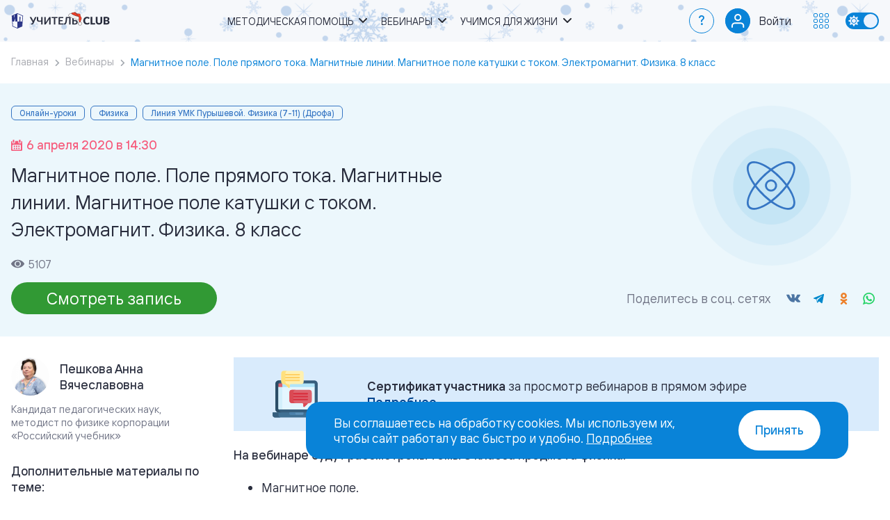

--- FILE ---
content_type: text/html; charset=UTF-8
request_url: https://uchitel.club/events/magnitnoe-pole-pole-pryamogo-toka-magnitnye-linii-magnitnoe-pole-katush
body_size: 8692
content:
<!DOCTYPE html>
<html lang="ru" prefix="og: http://ogp.me/ns#">
<head>
    <title>Магнитное поле. Поле прямого тока. Магнитные линии. Магнитное поле катушки с током. Электромагнит. Физика. 8 класс | Учитель.club</title>
    <meta charset="UTF-8">
    <meta name="viewport" content="width=device-width, initial-scale=1.0">
    <meta name="csrf-token" content="Fd9nOxar7BKxek8HRdfQU0KmmcpZkZ1QV8bHyxuv">
    <meta name="description" content="Мероприятие из раздела Онлайн-уроки 06.04.2020 – Магнитное поле. Поле прямого тока. Магнитные линии. Магнитное поле катушки с током. Электромагнит. Физика. 8 класс доступен для бесплатного просмотра и скачивания с сайта.">
        <meta name="yandex-verification" content="534fc570791e6622" />
    <meta name="yandex-verification" content="7e3eb6cdc89a2dde" />
    <meta name="google-site-verification" content="qcs6enYbxqmTIVu0cePHCFXH6HIZtdXrai79IjVXEBI" />
    <meta property="og:site_name" content="Учитель.club">
    <meta property="og:url" content="https://uchitel.club/events/magnitnoe-pole-pole-pryamogo-toka-magnitnye-linii-magnitnoe-pole-katush">
    <meta property="og:type" content="website">
    <meta property="og:title" content="Магнитное поле. Поле прямого тока. Магнитные линии. Магнитное поле катушки с током. Электромагнит. Физика. 8 класс | Учитель.club">
    <meta property="og:description" content="Мероприятие из раздела Онлайн-уроки 06.04.2020 – Магнитное поле. Поле прямого тока. Магнитные линии. Магнитное поле катушки с током. Электромагнит. Физика. 8 класс доступен для бесплатного просмотра и скачивания с сайта.">
    <meta property="og:image" content="https://uchitel.club/apple-touch-icon-180x180.png">
    <meta property="og:image:width" content="180" />
    <meta property="og:image:height" content="180" />
    <link rel="canonical" href="https://uchitel.club/events/magnitnoe-pole-pole-pryamogo-toka-magnitnye-linii-magnitnoe-pole-katush">
    <link rel="apple-touch-icon" sizes="57x57" href="https://uchitel.club/apple-touch-icon-57x57.png"/>
    <link rel="apple-touch-icon" sizes="57x57" href="https://uchitel.club/apple-touch-icon-60x60.png"/>
    <link rel="apple-touch-icon" sizes="72x72" href="https://uchitel.club/apple-touch-icon-72x72.png"/>
    <link rel="apple-touch-icon" sizes="72x72" href="https://uchitel.club/apple-touch-icon-76x76.png"/>
    <link rel="apple-touch-icon" sizes="114x114" href="https://uchitel.club/apple-touch-icon-114x114.png"/>
    <link rel="apple-touch-icon" sizes="120x120" href="https://uchitel.club/apple-touch-icon-120x120.png"/>
    <link rel="apple-touch-icon" sizes="144x144" href="https://uchitel.club/apple-touch-icon-144x144.png"/>
    <link rel="apple-touch-icon" sizes="152x152" href="https://uchitel.club/apple-touch-icon-152x152.png"/>
    <link rel="apple-touch-icon" sizes="180x180" href="https://uchitel.club/apple-touch-icon-180x180.png"/>
    <link rel="icon" type="image/png" sizes="96x96" href="https://uchitel.club/favicon-96x96.png" />
    <link rel="icon" type="image/png" sizes="32x32" href="https://uchitel.club/favicon-32x32.png" />
    <link rel="icon" type="image/png" sizes="16x16" href="https://uchitel.club/favicon-16x16.png" />
    <link rel="preload" as="style" href="https://uchitel.club/build/assets/app-235418f6.css" /><link rel="stylesheet" href="https://uchitel.club/build/assets/app-235418f6.css" />        <style >[wire\:loading], [wire\:loading\.delay], [wire\:loading\.inline-block], [wire\:loading\.inline], [wire\:loading\.block], [wire\:loading\.flex], [wire\:loading\.table], [wire\:loading\.grid], [wire\:loading\.inline-flex] {display: none;}[wire\:loading\.delay\.shortest], [wire\:loading\.delay\.shorter], [wire\:loading\.delay\.short], [wire\:loading\.delay\.long], [wire\:loading\.delay\.longer], [wire\:loading\.delay\.longest] {display:none;}[wire\:offline] {display: none;}[wire\:dirty]:not(textarea):not(input):not(select) {display: none;}input:-webkit-autofill, select:-webkit-autofill, textarea:-webkit-autofill {animation-duration: 50000s;animation-name: livewireautofill;}@keyframes livewireautofill { from {} }</style>
    <script>
    function updateTheme() {
        if (!('theme' in localStorage)) {
            if (window.matchMedia && window.matchMedia('(prefers-color-scheme: dark)').matches) {
                localStorage.theme = 'dark';
            } else {
                localStorage.theme = 'light';
            }
        }

        switch (localStorage.theme) {
            case 'dark':
                document.documentElement.classList.add('dark');
                document.documentElement.setAttribute('color-theme', 'dark');
                break;

            case 'light':
                document.documentElement.classList.remove('dark');
                document.documentElement.setAttribute('color-theme', 'light');
                break;
        }
    }

    updateTheme();
</script>
            <!-- Google Tag Manager -->
        <script>(function (w, d, s, l, i) {
                w[l] = w[l] || [];
                w[l].push({
                    'gtm.start':
                        new Date().getTime(), event: 'gtm.js'
                });
                var f = d.getElementsByTagName(s)[0],
                    j = d.createElement(s), dl = l != 'dataLayer' ? '&l=' + l : '';
                j.async = true;
                j.src =
                    'https://www.googletagmanager.com/gtm.js?id=' + i + dl;
                f.parentNode.insertBefore(j, f);
            })(window, document, 'script', 'dataLayer', 'GTM-WLDKF4R');</script>
        <!-- End Google Tag Manager -->
        <!-- Google Tag Manager -->
        <script>(function (w, d, s, l, i) {
                w[l] = w[l] || [];
                w[l].push({
                    'gtm.start':
                        new Date().getTime(), event: 'gtm.js'
                });
                var f = d.getElementsByTagName(s)[0],
                    j = d.createElement(s), dl = l != 'dataLayer' ? '&l=' + l : '';
                j.async = true;
                j.src =
                    'https://www.googletagmanager.com/gtm.js?id=' + i + dl;
                f.parentNode.insertBefore(j, f);
            })(window, document, 'script', 'dataLayer', 'GTM-MZXHZFP');</script>
        <!-- End Google Tag Manager -->
    </head>
<body>
<header class="header">
    <div class="container">
        <a href="https://uchitel.club" class="logo">
            <div class="logo__prosv">
                <svg role="img" aria-label="Логотип Просвещение."><use href="https://uchitel.club/images/logo.svg#logo-prosv"></use></svg>
            </div>
            <div class="logo__prosv-small">
                <svg role="img" aria-label="Логотип Просвещение."><use href="https://uchitel.club/images/logo.svg#logo-prosv-small"></use></svg>
            </div>
            <div class="logo__image">
                <svg role="img" aria-label="Логотип Учитель Клаб."><use href="https://uchitel.club/images/logo.svg#logo"></use></svg>
            </div>
        </a>

        <nav class="nav">
            <ul class="menu">
                <li class="menu__item has-submenu">
                    <span class="menu__link">Методическая помощь</span>
                    <ul class="submenu">
                        <li class="submenu__item"><a href="https://uchitel.club/fgos" class="submenu__link">Работаем по ФОП и ФРП</a></li>
                        <li class="submenu__item"><a href="https://uchitel.club/constructor-profile-school" class="submenu__link">Навигатор профильной школы</a></li>
                        <li class="submenu__item"><a href="https://uchitel.club/workshops-list" class="submenu__link">Методические мастерские</a></li>
                        <li class="submenu__item"><a href="https://uchitel.club/school-workshops-list" class="submenu__link">Мастерские школ</a></li>
                        <li class="submenu__item"><a href="https://uchitel.club/workshops-proaktiv-klassnyh" class="submenu__link">Мастерские классных руководителей</a></li>
                        <li class="submenu__item"><a href="https://uchitel.club/fpu858" class="submenu__link">Федеральный перечень учебников</a></li>
                        <li class="submenu__item"><a href="https://prosv.ru/catalog/metodicheskie-posobiya/?utm_source=uchitelclub&utm_medium=header" target="_blank" class="submenu__link">Рабочие программы</a></li>
                        <li class="submenu__item"><a href="https://uchitel.club/courses" class="submenu__link">Повышение квалификации</a></li>
                        <li class="submenu__item"><a href="https://prosv.ru/umk/?utm_medium=header&utm_source=uchitelclub" target="_blank" class="submenu__link">УМК</a></li>
                        <li class="submenu__item"><a href="https://uchitel.club/vospitatelnaya-rabota" class="submenu__link">Воспитательная работа</a></li>
                    </ul>
                </li>
                <li class="menu__item has-submenu">
                    <span class="menu__link">Вебинары</span>
                    <ul class="submenu">
                        <li class="submenu__item"><a href="https://uchitel.club/webinars" class="submenu__link">Вебинары для педагогов</a></li>
                        <li class="submenu__item"><a href="https://uchitel.club/conferences-list" class="submenu__link">Онлайн-конференции</a></li>
                        <li class="submenu__item"><a href="https://uchitel.club/webinars/roditelskiy-universitet" class="submenu__link">Вебинары для родителей</a></li>
                    </ul>
                </li>
                <li class="menu__item has-submenu">
                    <span class="menu__link">Учимся для жизни</span>
                    <ul class="submenu">
                        <li class="submenu__item"><a href="https://uchitel.club/profskills" class="submenu__link">Профориентация</a></li>
                        <li class="submenu__item"><a href="https://uchitel.club/lifeskills" class="submenu__link">Школа вопросов 21 века</a></li>
                        <li class="submenu__item"><a href="https://uchitel.club/culturalcode" class="submenu__link">Код искусства</a></li>
                        <li class="submenu__item"><a href="https://uchitel.club/vk-meetings" target="_blank" class="submenu__link">Просто детский сад</a></li>
                    </ul>
                </li>
            </ul>
        </nav>

        <div class="nav-wrap">
            <a href="https://prosv.ru/help?utm_source=uchitelclub&utm_medium=header" target="_blank" class="nav-faq">?</a>

            <div class="nav-user">
                                                <div class="nav-user__toggle nav-user__login">
                    <div class="nav-user__icon">
                        <img src="https://uchitel.club/images/icons/user-empty.svg" alt="">
                    </div>
                    <a href="https://uchitel.club/auth/login" class="nav-user__name" rel="nofollow">Войти</a>
                </div>
                            </div>

            <div class="nav-btn">
                <div class="nav-btn__toggle">
                    <svg>
                        <use href="https://uchitel.club/images/icons/icons-nav.svg#icon"></use>
                    </svg>
                </div>
                <div class="nav-dropdown">
                    <div class="nav-dropdown__header">Сайты и проекты</div>
                    <div class="nav-dropdown-close"></div>
                    <div class="nav-dropdown__list">
                        <a href="https://prosv.ru/?utm_source=uchitel.club&utm_medium=top-menu" class="nav-dropdown__link" target="_blank">
                            <div class="nav-dropdown__logo"><img src="https://uchitel.club/images/logos/logo-prosv-s.svg" alt=""></div>
                            <div class="nav-dropdown__title">Издательство <br>«Просвещение»</div>
                        </a>
                        <a href="https://prosv.ru/catalog-all/?utm_source=uchitel.club&utm_medium=top-menu" class="nav-dropdown__link" target="_blank">
                            <div class="nav-dropdown__logo"><img src="https://uchitel.club/images/logos/logo-shop-s.svg" alt=""></div>
                            <div class="nav-dropdown__title">Каталог</div>
                        </a>
                        <a href="https://lecta.ru/?utm_source=uchitel.club&utm_medium=top-menu" class="nav-dropdown__link" target="_blank">
                            <div class="nav-dropdown__logo"><img src="https://uchitel.club/images/logos/logo-lecta-s.svg" alt=""></div>
                            <div class="nav-dropdown__title">Образовательная <br>платформа <br>LECTA</div>
                        </a>
                        <a href="https://academy.prosv.ru?utm_source=uchitel.club&utm_medium=top-menu" class="nav-dropdown__link" target="_blank">
                            <div class="nav-dropdown__logo"><img src="https://uchitel.club/images/logos/logo-academ-s.svg" alt=""></div>
                            <div class="nav-dropdown__title">Академия <br>«Просвещение»</div>
                        </a>
                        <a href="https://parents.university/?utm_source=uchitel.club&utm_medium=top-menu" class="nav-dropdown__link" target="_blank">
                            <div class="nav-dropdown__logo"><img src="https://uchitel.club/images/logos/logo-parents-s.svg" alt=""></div>
                            <div class="nav-dropdown__title">Родительский <br>университет</div>
                        </a>
                        <a href="https://rutube.ru/channel/15963321/?utm_source=uchitel.club&utm_medium=top-menu" class="nav-dropdown__link" target="_blank" rel="nofollow">
                            <div class="nav-dropdown__logo"><img src="https://uchitel.club/images/logos/logo-video-s.svg" alt=""></div>
                            <div class="nav-dropdown__title">Просвещение. <br>Поддержка</div>
                        </a>
                        <a href="https://safetylesson.prosv.ru/?utm_source=uchitel.club&utm_medium=top-menu" class="nav-dropdown__link" target="_blank">
                            <div class="nav-dropdown__logo"><img src="https://uchitel.club/images/logos/logo-safetylesson-s.svg" alt=""></div>
                            <div class="nav-dropdown__title">Урок <br>безопасности</div>
                        </a>
                        <a href="https://chemistry.prosv.ru/?utm_source=uchitel.club&utm_medium=top-menu" class="nav-dropdown__link" target="_blank">
                            <div class="nav-dropdown__logo"><img src="https://uchitel.club/images/logos/logo-chemistry-s.svg" alt=""></div>
                            <div class="nav-dropdown__title">Химический <br>диктант</div>
                        </a>
                        <a href="https://pobeda.prosv.ru?utm_source=uchitel.club&utm_medium=top-menu" class="nav-dropdown__link" target="_blank">
                            <div class="nav-dropdown__logo"><img src="https://uchitel.club/images/logos/logo-pobeda-s.svg" alt=""></div>
                            <div class="nav-dropdown__title">Наша<br>Победа</div>
                        </a>
                    </div>
                </div>
            </div>

            <div class="theme-toggle">
                <span class="theme-toggle__item"></span>
            </div>

            <div class="mobile-menu"></div>
        </div>

        <div class="mobile-close"></div>
    </div>
</header>
<main>
    <section class="section-breadcumbs">
    <div class="container">
        <ul itemscope itemtype="https://schema.org/BreadcrumbList" class="breadcrumbs">
            <li itemprop="itemListElement" itemscope itemtype="https://schema.org/ListItem" class="breadcrumbs__item">
                <a itemprop="item" href="https://uchitel.club" class="breadcrumbs__link"><span class="breadcrumbs__text" itemprop="name">Главная</span></a>
                <meta itemprop="position" content="1">
            </li>
                                                                        <li itemprop="itemListElement" itemscope itemtype="https://schema.org/ListItem" class="breadcrumbs__item">
                            <a itemprop="item" href="https://uchitel.club/webinars" class="breadcrumbs__link"><span class="breadcrumbs__text" itemprop="name">Вебинары</span></a>
                            <meta itemprop="position" content="2">
                        </li>
                                                                                                                        <li itemprop="itemListElement" itemscope itemtype="https://schema.org/ListItem" class="breadcrumbs__item active">
                            <span class="breadcrumbs__text" itemprop="name">Магнитное поле. Поле прямого тока. Магнитные линии. Магнитное поле катушки с током. Электромагнит. Физика. 8 класс</span>
                            <meta itemprop="position" content="3" />
                        </li>
                                                        </ul>
    </div>
</section>
        <section id="caption-section" class="event-header" itemscope itemtype="http://schema.org/Event">
        <div class="container">
            <div class="event-header__description" itemprop="description" content="Мероприятие из раздела Онлайн-уроки 06.04.2020 – Магнитное поле. Поле прямого тока. Магнитные линии. Магнитное поле катушки с током. Электромагнит. Физика. 8 класс доступен для бесплатного просмотра и скачивания с сайта.">
                <!--noindex-->
                    <div class="event-header__tag">
                        <div class="event-header__tag-item">Онлайн-уроки</div>
                                                    <div class="event-header__tag-item">Физика</div>
                                                                            <div class="event-header__tag-item">Линия УМК Пурышевой. Физика (7-11) (Дрофа)</div>
                                                                        </div>
                <!--/noindex-->
                <div class="event-header__date">
                    <svg class="event-header__date-icon" xmlns="http://www.w3.org/2000/svg" viewBox="0 0 14 14"><path d="M12.716 13.999H1.283c-.709 0-1.283-.57-1.283-1.263V2.811c0-.68.562-1.233 1.246-1.254v1.694c0 .766.635 1.382 1.418 1.382h.894c.783 0 1.426-.616 1.426-1.382v-1.7h4.031v1.7c0 .766.644 1.382 1.427 1.382h.894c.783 0 1.418-.616 1.418-1.382V1.557c.684.021 1.246.574 1.246 1.254v9.925c0 .692-.576 1.263-1.284 1.263zm-.378-7.007c0-.3-.248-.543-.555-.543H2.192a.549.549 0 0 0-.555.543v5.126c0 .3.248.543.555.543h9.591a.549.549 0 0 0 .555-.543V6.992zm-1.937 4.928H9.267a.322.322 0 0 1-.325-.318v-1.109c0-.175.146-.317.325-.317h1.134c.179 0 .325.142.325.317v1.109a.322.322 0 0 1-.325.318zm0-2.771H9.267a.321.321 0 0 1-.325-.317v-1.11a.32.32 0 0 1 .325-.317h1.134a.32.32 0 0 1 .325.317v1.11a.321.321 0 0 1-.325.317zM7.567 11.92H6.433a.322.322 0 0 1-.325-.318v-1.109c0-.175.146-.317.325-.317h1.134c.179 0 .325.142.325.317v1.109a.322.322 0 0 1-.325.318zm0-2.771H6.433a.321.321 0 0 1-.325-.317v-1.11a.32.32 0 0 1 .325-.317h1.134a.32.32 0 0 1 .325.317v1.11a.321.321 0 0 1-.325.317zM4.732 11.92H3.598a.32.32 0 0 1-.324-.318v-1.109a.32.32 0 0 1 .324-.317h1.134c.18 0 .326.142.326.317v1.109a.322.322 0 0 1-.326.318zm0-2.771H3.598a.32.32 0 0 1-.324-.317v-1.11a.32.32 0 0 1 .324-.317h1.134c.18 0 .326.141.326.317v1.11a.322.322 0 0 1-.326.317zm6.583-5.424h-.885a.48.48 0 0 1-.486-.475V.474a.48.48 0 0 1 .486-.475h.885a.48.48 0 0 1 .486.475V3.25a.48.48 0 0 1-.486.475zm-7.77 0h-.884a.48.48 0 0 1-.487-.475V.474a.48.48 0 0 1 .487-.475h.884a.48.48 0 0 1 .486.475V3.25a.48.48 0 0 1-.486.475z"/></svg>
                    <span class="event-header__date-title" itemprop="startDate" content="2020-04-06T14:30:00">6 апреля 2020 в 14:30</span>
                </div>
                <h1 itemprop="name">Магнитное поле. Поле прямого тока. Магнитные линии. Магнитное поле катушки с током. Электромагнит. Физика. 8 класс</h1>
                <div class="event-header__views">
                    <svg class="event-header__views-icon" xmlns="http://www.w3.org/2000/svg" viewBox="0 0 18 11"><path fill-rule="evenodd" clip-rule="evenodd" d="M9 0c3.744 0 7.031 1.913 8.792 4.772a1.387 1.387 0 0 1 0 1.456C16.032 9.087 12.744 11 9 11 5.256 11 1.969 9.088.208 6.228a1.388 1.388 0 0 1 0-1.456C1.968 1.913 5.256 0 9 0ZM6.639 8.88c.699.447 1.52.685 2.361.685.558 0 1.111-.104 1.627-.309a4.266 4.266 0 0 0 1.379-.88c.395-.378.708-.827.921-1.32a3.911 3.911 0 0 0-.393-3.815 4.215 4.215 0 0 0-1.908-1.497 4.43 4.43 0 0 0-2.455-.231 4.313 4.313 0 0 0-2.176 1.112c-.595.569-1 1.293-1.163 2.082a3.901 3.901 0 0 0 .241 2.349A4.11 4.11 0 0 0 6.64 8.88Zm2.335-.6a2.807 2.807 0 1 0 0-5.613 2.807 2.807 0 0 0 0 5.613Z"/></svg>
                    <span class="event-header__views-title">5107</span>
                </div>
                <div class="event-header__bottom">
                    <div class="event-header__buttons" xmlns:wire="http://www.w3.org/1999/xhtml">
                        <a class="btn btn--success" href="#video" data-scroll="#video">
                <span class="btn__title">Смотреть запись</span>
            </a>
            
    </div>

                    <div class="event-header__social">
                        <div class="event-header__social-title">Поделитесь в соц. сетях</div>
                        <div class="social-share mat-social__block-icons">
    <div class="social-share__container">
        <ul class="social-share__list">
                            <li class="social-share__item social-share__item_service_vkontakte">
                    <a onclick="return !window.open(this.href, 'vkontakte', 'width=535,height=300')" class="social-share__link" href="https://vk.com/share.php?url=https%3A%2F%2Fuchitel.club%2Fevents%2Fmagnitnoe-pole-pole-pryamogo-toka-magnitnye-linii-magnitnoe-pole-katush&amp;title=%D0%9C%D0%B0%D0%B3%D0%BD%D0%B8%D1%82%D0%BD%D0%BE%D0%B5+%D0%BF%D0%BE%D0%BB%D0%B5.+%D0%9F%D0%BE%D0%BB%D0%B5+%D0%BF%D1%80%D1%8F%D0%BC%D0%BE%D0%B3%D0%BE+%D1%82%D0%BE%D0%BA%D0%B0.+%D0%9C%D0%B0%D0%B3%D0%BD%D0%B8%D1%82%D0%BD%D1%8B%D0%B5+%D0%BB%D0%B8%D0%BD%D0%B8%D0%B8.+%D0%9C%D0%B0%D0%B3%D0%BD%D0%B8%D1%82%D0%BD%D0%BE%D0%B5+%D0%BF%D0%BE%D0%BB%D0%B5+%D0%BA%D0%B0%D1%82%D1%83%D1%88%D0%BA%D0%B8+%D1%81+%D1%82%D0%BE%D0%BA%D0%BE%D0%BC.+%D0%AD%D0%BB%D0%B5%D0%BA%D1%82%D1%80%D0%BE%D0%BC%D0%B0%D0%B3%D0%BD%D0%B8%D1%82.+%D0%A4%D0%B8%D0%B7%D0%B8%D0%BA%D0%B0.+8+%D0%BA%D0%BB%D0%B0%D1%81%D1%81" rel="nofollow noopener" target="_blank">
                        <span class="social-share__badge">
                            <span class="social-share__icon"></span>
                        </span>
                    </a>
                </li>
                            <li class="social-share__item social-share__item_service_telegram">
                    <a onclick="return !window.open(this.href, 'telegram', 'width=535,height=300')" class="social-share__link" href="https://t.me/share/url?url=https%3A%2F%2Fuchitel.club%2Fevents%2Fmagnitnoe-pole-pole-pryamogo-toka-magnitnye-linii-magnitnoe-pole-katush&amp;text=%D0%9C%D0%B0%D0%B3%D0%BD%D0%B8%D1%82%D0%BD%D0%BE%D0%B5+%D0%BF%D0%BE%D0%BB%D0%B5.+%D0%9F%D0%BE%D0%BB%D0%B5+%D0%BF%D1%80%D1%8F%D0%BC%D0%BE%D0%B3%D0%BE+%D1%82%D0%BE%D0%BA%D0%B0.+%D0%9C%D0%B0%D0%B3%D0%BD%D0%B8%D1%82%D0%BD%D1%8B%D0%B5+%D0%BB%D0%B8%D0%BD%D0%B8%D0%B8.+%D0%9C%D0%B0%D0%B3%D0%BD%D0%B8%D1%82%D0%BD%D0%BE%D0%B5+%D0%BF%D0%BE%D0%BB%D0%B5+%D0%BA%D0%B0%D1%82%D1%83%D1%88%D0%BA%D0%B8+%D1%81+%D1%82%D0%BE%D0%BA%D0%BE%D0%BC.+%D0%AD%D0%BB%D0%B5%D0%BA%D1%82%D1%80%D0%BE%D0%BC%D0%B0%D0%B3%D0%BD%D0%B8%D1%82.+%D0%A4%D0%B8%D0%B7%D0%B8%D0%BA%D0%B0.+8+%D0%BA%D0%BB%D0%B0%D1%81%D1%81" rel="nofollow noopener" target="_blank">
                        <span class="social-share__badge">
                            <span class="social-share__icon"></span>
                        </span>
                    </a>
                </li>
                            <li class="social-share__item social-share__item_service_odnoklassniki">
                    <a onclick="return !window.open(this.href, 'odnoklassniki', 'width=535,height=300')" class="social-share__link" href="https://connect.ok.ru/offer?url=https%3A%2F%2Fuchitel.club%2Fevents%2Fmagnitnoe-pole-pole-pryamogo-toka-magnitnye-linii-magnitnoe-pole-katush&amp;title=%D0%9C%D0%B0%D0%B3%D0%BD%D0%B8%D1%82%D0%BD%D0%BE%D0%B5+%D0%BF%D0%BE%D0%BB%D0%B5.+%D0%9F%D0%BE%D0%BB%D0%B5+%D0%BF%D1%80%D1%8F%D0%BC%D0%BE%D0%B3%D0%BE+%D1%82%D0%BE%D0%BA%D0%B0.+%D0%9C%D0%B0%D0%B3%D0%BD%D0%B8%D1%82%D0%BD%D1%8B%D0%B5+%D0%BB%D0%B8%D0%BD%D0%B8%D0%B8.+%D0%9C%D0%B0%D0%B3%D0%BD%D0%B8%D1%82%D0%BD%D0%BE%D0%B5+%D0%BF%D0%BE%D0%BB%D0%B5+%D0%BA%D0%B0%D1%82%D1%83%D1%88%D0%BA%D0%B8+%D1%81+%D1%82%D0%BE%D0%BA%D0%BE%D0%BC.+%D0%AD%D0%BB%D0%B5%D0%BA%D1%82%D1%80%D0%BE%D0%BC%D0%B0%D0%B3%D0%BD%D0%B8%D1%82.+%D0%A4%D0%B8%D0%B7%D0%B8%D0%BA%D0%B0.+8+%D0%BA%D0%BB%D0%B0%D1%81%D1%81" rel="nofollow noopener" target="_blank">
                        <span class="social-share__badge">
                            <span class="social-share__icon"></span>
                        </span>
                    </a>
                </li>
                            <li class="social-share__item social-share__item_service_whatsapp">
                    <a onclick="return !window.open(this.href, 'whatsapp', 'width=535,height=300')" class="social-share__link" href="https://api.whatsapp.com/send?text=%D0%9C%D0%B0%D0%B3%D0%BD%D0%B8%D1%82%D0%BD%D0%BE%D0%B5+%D0%BF%D0%BE%D0%BB%D0%B5.+%D0%9F%D0%BE%D0%BB%D0%B5+%D0%BF%D1%80%D1%8F%D0%BC%D0%BE%D0%B3%D0%BE+%D1%82%D0%BE%D0%BA%D0%B0.+%D0%9C%D0%B0%D0%B3%D0%BD%D0%B8%D1%82%D0%BD%D1%8B%D0%B5+%D0%BB%D0%B8%D0%BD%D0%B8%D0%B8.+%D0%9C%D0%B0%D0%B3%D0%BD%D0%B8%D1%82%D0%BD%D0%BE%D0%B5+%D0%BF%D0%BE%D0%BB%D0%B5+%D0%BA%D0%B0%D1%82%D1%83%D1%88%D0%BA%D0%B8+%D1%81+%D1%82%D0%BE%D0%BA%D0%BE%D0%BC.+%D0%AD%D0%BB%D0%B5%D0%BA%D1%82%D1%80%D0%BE%D0%BC%D0%B0%D0%B3%D0%BD%D0%B8%D1%82.+%D0%A4%D0%B8%D0%B7%D0%B8%D0%BA%D0%B0.+8+%D0%BA%D0%BB%D0%B0%D1%81%D1%81 https%3A%2F%2Fuchitel.club%2Fevents%2Fmagnitnoe-pole-pole-pryamogo-toka-magnitnye-linii-magnitnoe-pole-katush" rel="nofollow noopener" target="_blank">
                        <span class="social-share__badge">
                            <span class="social-share__icon"></span>
                        </span>
                    </a>
                </li>
                    </ul>
    </div>
</div>

                    </div>
                </div>

                            </div>
            <div class="event-header__image">
                <svg class="event-header__image-icon"><use href="https://uchitel.club/images/icons/icons-subject.svg?v1#icon-subject-fizika"></use></svg>
            </div>
        </div>
    </section>

    <div class="material-content">
        <div class="container content-sidebar clearfix">
                            <aside class="aside-author-section" aria-label="speakers">
                                            <div class="aside-author">
                                                            <div class="aside-author__image" style="background-image: url(https://events.prosv.ru/uploads/2021/05/thumb-8Qlb0jXvSvFQqn5UZn0xvibuDIeosviyYfhEJ0Fg.png)"></div>
                                                        <div class="aside-author__block-text">
                                <div class="aside-author__name">Пешкова Анна Вячеславовна</div>
                            </div>
                            <div class="aside-author__desc">Кандидат педагогических наук, методист по физике корпорации «Российский учебник»</div>
                        </div>
                                    </aside>
                        <div class="article-section">
                    <div class="event-insert event-insert--type--certificate">
    <div class="event-insert__wrap">
                    <img src="https://uchitel.club/uploads/2025/03/xsUmuGktWXhF57Z4PLPkSN7iE6EZsUfcHho4csAt.svg" class="event-insert__img" alt="">
        
        <div class="event-insert__info">
                        <div class="event-insert__text"><strong>Сертификат участника</strong> за&nbsp;просмотр вебинаров в&nbsp;прямом эфире <br><a href="https://prosv.ru/help/vebinary-kursy-konferencii/#kak_poluchit_sertifikat_uchastnika_" target="_blank">Подробнее</a></div>
        </div>
    </div>
</div>

                <article class="mat-article mat-article__text">
                    <div id="detailText" itemprop="description">
                        <p><strong>На вебинаре будут рассмотрены темы 8 класса предмета физика:&nbsp;</strong></p><ul><li>Магнитное поле.</li><li>Поле прямого тока.</li><li>Магнитные линии.</li><li>Магнитное поле катушки с током.</li><li>Электромагнит</li></ul><p><a href="https://uchitel.club/online-lessons/">Все онлайн-уроки</a></p><p><strong>Рекомендуем по теме:</strong>&nbsp;</p><ul><li><a href="https://rosuchebnik.ru/material/kondensator-lampa-nakalivaniya-elektricheskie-nagrevatelnye-pribory-fi/" rel="nofollow">Конденсатор. Лампа накаливания. Электрические нагревательные приборы. Физика. 8 класс</a></li><li><a href="https://rosuchebnik.ru/material/reshenie-zadach-po-fizike-zakony-sokhraneniya/" rel="nofollow">Решение задач по физике. Законы сохранения</a></li><li><a href="https://rosuchebnik.ru/material/master-klass-po-fizike-reshenie-zadach-po-mekhanike/" rel="nofollow">Мастер-класс по физике. Решение задач по механике</a></li></ul>
                    </div>

                                                                        <div class="mat-article__yt-video" id="video">
                                <iframe src="https://youtube.com/embed/YclVzQAggyQ" style="border: none" allow="accelerometer; clipboard-write; encrypted-media; gyroscope; picture-in-picture" allowfullscreen title=""></iframe>
                            </div>
                        
                                                            </article>

                <div class="event-insert event-insert--type--warning">
    <div class="event-insert__wrap">
                    <svg class="event-insert__img" style="fill: #4d88ce">
                <use href="https://uchitel.club/images/icons/icons-sprite.svg#ico-warning"></use>
            </svg>
        
        <div class="event-insert__info">
                        <div class="event-insert__text"><strong>Скидка 15%</strong> участникам онлайн-мероприятий на весь ассортимент в <a href="https://prosv.ru/catalog-all/?utm_source=uchitel.club&utm_medium=webinar-page">каталоге</a> по промокоду <strong style="color:#f6597a;">webprosv</strong>.</div>
        </div>
    </div>
</div>

                
                                <div class="mat-social">
                    <div class="mat-social__row">
                        <div class="mat-social__text">Поделитесь в соц.сетях</div>
                        <div class="social-share mat-social__block-icons">
    <div class="social-share__container">
        <ul class="social-share__list">
                            <li class="social-share__item social-share__item_service_vkontakte">
                    <a onclick="return !window.open(this.href, 'vkontakte', 'width=535,height=300')" class="social-share__link" href="https://vk.com/share.php?url=https%3A%2F%2Fuchitel.club%2Fevents%2Fmagnitnoe-pole-pole-pryamogo-toka-magnitnye-linii-magnitnoe-pole-katush&amp;title=%D0%9C%D0%B0%D0%B3%D0%BD%D0%B8%D1%82%D0%BD%D0%BE%D0%B5+%D0%BF%D0%BE%D0%BB%D0%B5.+%D0%9F%D0%BE%D0%BB%D0%B5+%D0%BF%D1%80%D1%8F%D0%BC%D0%BE%D0%B3%D0%BE+%D1%82%D0%BE%D0%BA%D0%B0.+%D0%9C%D0%B0%D0%B3%D0%BD%D0%B8%D1%82%D0%BD%D1%8B%D0%B5+%D0%BB%D0%B8%D0%BD%D0%B8%D0%B8.+%D0%9C%D0%B0%D0%B3%D0%BD%D0%B8%D1%82%D0%BD%D0%BE%D0%B5+%D0%BF%D0%BE%D0%BB%D0%B5+%D0%BA%D0%B0%D1%82%D1%83%D1%88%D0%BA%D0%B8+%D1%81+%D1%82%D0%BE%D0%BA%D0%BE%D0%BC.+%D0%AD%D0%BB%D0%B5%D0%BA%D1%82%D1%80%D0%BE%D0%BC%D0%B0%D0%B3%D0%BD%D0%B8%D1%82.+%D0%A4%D0%B8%D0%B7%D0%B8%D0%BA%D0%B0.+8+%D0%BA%D0%BB%D0%B0%D1%81%D1%81" rel="nofollow noopener" target="_blank">
                        <span class="social-share__badge">
                            <span class="social-share__icon"></span>
                        </span>
                    </a>
                </li>
                            <li class="social-share__item social-share__item_service_telegram">
                    <a onclick="return !window.open(this.href, 'telegram', 'width=535,height=300')" class="social-share__link" href="https://t.me/share/url?url=https%3A%2F%2Fuchitel.club%2Fevents%2Fmagnitnoe-pole-pole-pryamogo-toka-magnitnye-linii-magnitnoe-pole-katush&amp;text=%D0%9C%D0%B0%D0%B3%D0%BD%D0%B8%D1%82%D0%BD%D0%BE%D0%B5+%D0%BF%D0%BE%D0%BB%D0%B5.+%D0%9F%D0%BE%D0%BB%D0%B5+%D0%BF%D1%80%D1%8F%D0%BC%D0%BE%D0%B3%D0%BE+%D1%82%D0%BE%D0%BA%D0%B0.+%D0%9C%D0%B0%D0%B3%D0%BD%D0%B8%D1%82%D0%BD%D1%8B%D0%B5+%D0%BB%D0%B8%D0%BD%D0%B8%D0%B8.+%D0%9C%D0%B0%D0%B3%D0%BD%D0%B8%D1%82%D0%BD%D0%BE%D0%B5+%D0%BF%D0%BE%D0%BB%D0%B5+%D0%BA%D0%B0%D1%82%D1%83%D1%88%D0%BA%D0%B8+%D1%81+%D1%82%D0%BE%D0%BA%D0%BE%D0%BC.+%D0%AD%D0%BB%D0%B5%D0%BA%D1%82%D1%80%D0%BE%D0%BC%D0%B0%D0%B3%D0%BD%D0%B8%D1%82.+%D0%A4%D0%B8%D0%B7%D0%B8%D0%BA%D0%B0.+8+%D0%BA%D0%BB%D0%B0%D1%81%D1%81" rel="nofollow noopener" target="_blank">
                        <span class="social-share__badge">
                            <span class="social-share__icon"></span>
                        </span>
                    </a>
                </li>
                            <li class="social-share__item social-share__item_service_odnoklassniki">
                    <a onclick="return !window.open(this.href, 'odnoklassniki', 'width=535,height=300')" class="social-share__link" href="https://connect.ok.ru/offer?url=https%3A%2F%2Fuchitel.club%2Fevents%2Fmagnitnoe-pole-pole-pryamogo-toka-magnitnye-linii-magnitnoe-pole-katush&amp;title=%D0%9C%D0%B0%D0%B3%D0%BD%D0%B8%D1%82%D0%BD%D0%BE%D0%B5+%D0%BF%D0%BE%D0%BB%D0%B5.+%D0%9F%D0%BE%D0%BB%D0%B5+%D0%BF%D1%80%D1%8F%D0%BC%D0%BE%D0%B3%D0%BE+%D1%82%D0%BE%D0%BA%D0%B0.+%D0%9C%D0%B0%D0%B3%D0%BD%D0%B8%D1%82%D0%BD%D1%8B%D0%B5+%D0%BB%D0%B8%D0%BD%D0%B8%D0%B8.+%D0%9C%D0%B0%D0%B3%D0%BD%D0%B8%D1%82%D0%BD%D0%BE%D0%B5+%D0%BF%D0%BE%D0%BB%D0%B5+%D0%BA%D0%B0%D1%82%D1%83%D1%88%D0%BA%D0%B8+%D1%81+%D1%82%D0%BE%D0%BA%D0%BE%D0%BC.+%D0%AD%D0%BB%D0%B5%D0%BA%D1%82%D1%80%D0%BE%D0%BC%D0%B0%D0%B3%D0%BD%D0%B8%D1%82.+%D0%A4%D0%B8%D0%B7%D0%B8%D0%BA%D0%B0.+8+%D0%BA%D0%BB%D0%B0%D1%81%D1%81" rel="nofollow noopener" target="_blank">
                        <span class="social-share__badge">
                            <span class="social-share__icon"></span>
                        </span>
                    </a>
                </li>
                            <li class="social-share__item social-share__item_service_whatsapp">
                    <a onclick="return !window.open(this.href, 'whatsapp', 'width=535,height=300')" class="social-share__link" href="https://api.whatsapp.com/send?text=%D0%9C%D0%B0%D0%B3%D0%BD%D0%B8%D1%82%D0%BD%D0%BE%D0%B5+%D0%BF%D0%BE%D0%BB%D0%B5.+%D0%9F%D0%BE%D0%BB%D0%B5+%D0%BF%D1%80%D1%8F%D0%BC%D0%BE%D0%B3%D0%BE+%D1%82%D0%BE%D0%BA%D0%B0.+%D0%9C%D0%B0%D0%B3%D0%BD%D0%B8%D1%82%D0%BD%D1%8B%D0%B5+%D0%BB%D0%B8%D0%BD%D0%B8%D0%B8.+%D0%9C%D0%B0%D0%B3%D0%BD%D0%B8%D1%82%D0%BD%D0%BE%D0%B5+%D0%BF%D0%BE%D0%BB%D0%B5+%D0%BA%D0%B0%D1%82%D1%83%D1%88%D0%BA%D0%B8+%D1%81+%D1%82%D0%BE%D0%BA%D0%BE%D0%BC.+%D0%AD%D0%BB%D0%B5%D0%BA%D1%82%D1%80%D0%BE%D0%BC%D0%B0%D0%B3%D0%BD%D0%B8%D1%82.+%D0%A4%D0%B8%D0%B7%D0%B8%D0%BA%D0%B0.+8+%D0%BA%D0%BB%D0%B0%D1%81%D1%81 https%3A%2F%2Fuchitel.club%2Fevents%2Fmagnitnoe-pole-pole-pryamogo-toka-magnitnye-linii-magnitnoe-pole-katush" rel="nofollow noopener" target="_blank">
                        <span class="social-share__badge">
                            <span class="social-share__icon"></span>
                        </span>
                    </a>
                </li>
                    </ul>
    </div>
</div>

                    </div>
                </div>
            </div>

            <aside class="aside-section" data-grid="block-2" aria-label="references">
                <div class="aside-dopmat">
                                            <div class="aside-dopmat__header">Дополнительные материалы по теме:</div>
                                                    <div class="aside-dopmat__row">
                                <div class="aside-dopmat__label">Вебинары</div>
                                                                    <div class="aside-dopmat__desc">автор: Ратбиль Елена Эммануиловна</div>
                                                                <a href="/events/master-klass-po-fizike-geometricheskaya-optika" class="aside-dopmat__title">Мастер-класс по физике. Геометрическая оптика</a>
                            </div>
                                                    <div class="aside-dopmat__row">
                                <div class="aside-dopmat__label">Вебинары</div>
                                                                    <div class="aside-dopmat__desc">автор: Ратбиль Елена Эммануиловна</div>
                                                                <a href="/events/master-klass-po-fizike-reshenie-zadach-po-mekhanike" class="aside-dopmat__title">Мастер-класс по физике. Решение задач по механике</a>
                            </div>
                                                    <div class="aside-dopmat__row">
                                <div class="aside-dopmat__label">Вебинары</div>
                                                                    <div class="aside-dopmat__desc">автор: Ратбиль Елена Эммануиловна</div>
                                                                <a href="/events/master-klass-po-fizike-reshenie-zadach-s-primeneniem-zakonov-sokhranen" class="aside-dopmat__title">Мастер-класс по физике. Решение задач с применением законов сохранения импульса и сохранения и превращения энергии</a>
                            </div>
                                                    <div class="aside-dopmat__row">
                                <div class="aside-dopmat__label">Онлайн-уроки</div>
                                                                    <div class="aside-dopmat__desc">автор: Пешкова Анна Вячеславовна</div>
                                                                <a href="/events/kondensator-lampa-nakalivaniya-elektricheskie-nagrevatelnye-pribory-fi" class="aside-dopmat__title">Конденсатор. Лампа накаливания. Электрические нагревательные приборы. Физика. 8 класс</a>
                            </div>
                                                            </div>
            </aside>
        </div>
    </div>
    <div id="error" class="modal-overlay">
        <div class="modal">
            <div class="modal__body">
                <div class="modal__close" data-close></div>
                <div class="modal__content">
                    <div class="modal__text">
                        <h3 class="modal__title">Не удалось зарегистрироваться</h3>
                        <p>Попробуйте позже или обновите страницу</p>

                        <div class="modal__footer">
                            <span onclick="location.reload()" class="modal__btn">Обновить страницу</span>
                            <span data-close class="modal__btn modal__btn_border">Закрыть</span>
                        </div>
                    </div>
                </div>
            </div>
        </div>
    </div>
        <div id="login" class="modal-overlay">
        <div class="modal">
            <div class="modal__body">
                <div class="modal__close" data-close></div>
                <div class="modal__content">
                    <div class="modal__text">
                        <h3 class="modal__title">Условия участия</h3>
                        <p>Для участия в мероприятии требуется авторизация на сайте</p>

                        <div class="modal__footer">
                            <a href="https://uchitel.club/auth/login" class="modal__btn">Войти и зарегистрироваться</a>
                            <span data-close class="modal__btn modal__btn_border">Закрыть</span>
                        </div>
                    </div>
                </div>
            </div>
        </div>
    </div>
            <div id="login-certificate" class="modal-overlay">
        <div class="modal">
            <div class="modal__body">
                <div class="modal__close" data-close></div>
                <div class="modal__content">
                    <div class="modal__text">
                        <h3 class="modal__title">Условия получения сертификата</h3>
                        <p>Для получения стерификата требуется авторизация на сайте</p>

                        <div class="modal__footer">
                            <a href="https://uchitel.club/auth/login" class="modal__btn">Войти и зарегистрироваться</a>
                            <span data-close class="modal__btn modal__btn_border">Закрыть</span>
                        </div>
                    </div>
                </div>
            </div>
        </div>
    </div>
            </main>
<footer class="footer">
    <div class="container">
        <div class="contacts" id="contacts">
            <h3>Мы всегда на связи!</h3>
            <div class="contacts__sub">Чего-то не хватает? Не можете найти важную тему или <a href="https://prosv.ru/help/?utm_source=uchitelclub&utm_medium=footer" target="_blank">ответ на свой вопрос</a>? Напишите нам. </div>
            <div class="contact-list">
                <div class="contact">
                    <div class="contact__logo">
                        <a href="https://prosv.ru/" target="_blank"><img src="https://uchitel.club/images/logos/logo-prosv.svg" alt=""></a>
                    </div>
                    <div class="contact__line">
                        <div class="contact__email"><a href="mailto:vopros@prosv.ru" rel="nofollow">vopros@prosv.ru</a></div>
                    </div>
                </div>
            </div>
        </div>
        <div class="copyright">
            <div class="copyright__item">© АО «Издательство «Просвещение»</div>
            <div class="copyright__item copyright__item--links">
                <span class="copyright__link"><a href="https://prosv.ru/help?utm_source=uchitelclub&utm_medium=footer" target="_blank">Поддержка</a></span>
                <span class="copyright__link"><a href="https://prosv.ru/legal/personal-dan/?utm_source=uchitelclub&utm_medium=footer" target="_blank">Политика обработки персональных данных</a></span>
                <span class="copyright__link"><a href="https://prosv.ru/legal/agreement/?utm_source=uchitelclub&utm_medium=footer" target="_blank">Пользовательское соглашение</a></span>
                <span class="copyright__link"><a href="https://prosv.ru/legal/cookies/?utm_source=uchitelclub&utm_medium=footer" target="_blank">Политика обработки cookies</a></span>
            </div>
        </div>
    </div>

    <div class="cookies">
        <p>Вы&nbsp;соглашаетесь на&nbsp;обработку cookies. Мы&nbsp;используем&nbsp;их, чтобы сайт работал у&nbsp;вас быстро и&nbsp;удобно. <a href="https://prosv.ru/legal/cookies/" target="_blank">Подробнее</a></p>
        <button type="button" class="btn btn--light cookies-submit">Принять</button>
    </div>
</footer>

<div id="access" class="modal-overlay">
    <div class="modal">
        <div class="modal__body">
            <div class="modal__close" data-close></div>
            <div class="modal__content">
                <div class="modal__text">
                    <h3 class="modal__title">Пожалуйста, авторизуйтесь</h3>
                    <p>Для доступа к материалам требуется авторизация на сайте</p>

                    <div class="modal__footer">
                        <a href="https://uchitel.club/auth/login" class="modal__btn modal__btn_wide">Войти</a>
                    </div>
                </div>
            </div>
        </div>
    </div>
</div>

<script>
    (function(d){
        const cookiesBlock = d.querySelector('.cookies');
        const cookiesSubmit = d.querySelector('.cookies-submit');

        if (localStorage.getItem('cookiesAccepted')) {
            cookiesBlock.style.display = 'none';
        }

        cookiesSubmit.addEventListener('click', function() {
            cookiesBlock.style.display = 'none';
            localStorage.setItem('cookiesAccepted', 'true');
        });
    })(document);
</script>

<link rel="modulepreload" href="https://uchitel.club/build/assets/app-d93ba685.js" /><link rel="modulepreload" href="https://uchitel.club/build/assets/splideFilter-736e1d28.js" /><script type="module" src="https://uchitel.club/build/assets/app-d93ba685.js"></script>    <script src="/livewire/livewire.js?id=90730a3b0e7144480175" data-turbo-eval="false" data-turbolinks-eval="false" ></script><script data-turbo-eval="false" data-turbolinks-eval="false" >window.livewire = new Livewire();window.Livewire = window.livewire;window.livewire_app_url = '';window.livewire_token = 'Fd9nOxar7BKxek8HRdfQU0KmmcpZkZ1QV8bHyxuv';window.deferLoadingAlpine = function (callback) {window.addEventListener('livewire:load', function () {callback();});};let started = false;window.addEventListener('alpine:initializing', function () {if (! started) {window.livewire.start();started = true;}});document.addEventListener("DOMContentLoaded", function () {if (! started) {window.livewire.start();started = true;}});</script>

    <!-- Google Tag Manager (noscript) -->
    <noscript>
        <iframe src="https://www.googletagmanager.com/ns.html?id=GTM-WLDKF4R" height="0" width="0"
                style="display:none;visibility:hidden" title="Google Tag Manager"></iframe>
    </noscript>
    <!-- End Google Tag Manager (noscript) -->
    <!-- Google Tag Manager (noscript) -->
    <noscript>
        <iframe src="https://www.googletagmanager.com/ns.html?id=GTM-MZXHZFP" height="0" width="0"
                style="display:none;visibility:hidden" title="Google Tag Manager"></iframe>
    </noscript>
    <!-- End Google Tag Manager (noscript) -->
</body>
</html>


--- FILE ---
content_type: text/css
request_url: https://uchitel.club/build/assets/app-235418f6.css
body_size: 227992
content:
.splide__container{box-sizing:border-box;position:relative}.splide__list{-webkit-backface-visibility:hidden;backface-visibility:hidden;display:-ms-flexbox;display:flex;height:100%;margin:0!important;padding:0!important;transform-style:preserve-3d}.splide.is-initialized:not(.is-active) .splide__list{display:block}.splide__pagination{-ms-flex-align:center;align-items:center;display:-ms-flexbox;display:flex;-ms-flex-wrap:wrap;flex-wrap:wrap;-ms-flex-pack:center;justify-content:center;margin:0;pointer-events:none}.splide__pagination li{display:inline-block;line-height:1;list-style-type:none;margin:0;pointer-events:auto}.splide__progress__bar{width:0}.splide{outline:none;position:relative;visibility:hidden}.splide.is-initialized,.splide.is-rendered{visibility:visible}.splide__slide{-webkit-backface-visibility:hidden;backface-visibility:hidden;box-sizing:border-box;-ms-flex-negative:0;flex-shrink:0;list-style-type:none!important;margin:0;outline:none;position:relative}.splide__slide img{vertical-align:bottom}.splide__slider{position:relative}.splide__spinner{animation:splide-loading 1s linear infinite;border:2px solid #999;border-left-color:transparent;border-radius:50%;bottom:0;contain:strict;display:inline-block;height:20px;left:0;margin:auto;position:absolute;right:0;top:0;width:20px}.splide__track{overflow:hidden;position:relative;z-index:0}@keyframes splide-loading{0%{transform:rotate(0)}to{transform:rotate(1turn)}}.splide--draggable>.splide__slider>.splide__track,.splide--draggable>.splide__track{-webkit-user-select:none;-ms-user-select:none;user-select:none}.splide--fade>.splide__slider>.splide__track>.splide__list,.splide--fade>.splide__track>.splide__list{display:block}.splide--fade>.splide__slider>.splide__track>.splide__list>.splide__slide,.splide--fade>.splide__track>.splide__list>.splide__slide{left:0;opacity:0;position:absolute;top:0;z-index:0}.splide--fade>.splide__slider>.splide__track>.splide__list>.splide__slide.is-active,.splide--fade>.splide__track>.splide__list>.splide__slide.is-active{opacity:1;position:relative;z-index:1}.splide--rtl{direction:rtl}.splide--ttb.is-active>.splide__slider>.splide__track>.splide__list,.splide--ttb.is-active>.splide__track>.splide__list{display:block}.splide__arrow{-ms-flex-align:center;align-items:center;background:#ccc;border:0;border-radius:50%;cursor:pointer;display:-ms-flexbox;display:flex;height:2em;-ms-flex-pack:center;justify-content:center;opacity:.7;padding:0;position:absolute;top:50%;transform:translateY(-50%);width:2em;z-index:1}.splide__arrow svg{fill:#000;height:1.2em;width:1.2em}.splide__arrow:hover{opacity:.9}.splide__arrow:focus{outline:none}.splide__arrow--prev{left:1em}.splide__arrow--prev svg{transform:scaleX(-1)}.splide__arrow--next{right:1em}.splide__pagination{bottom:.5em;left:0;padding:0 1em;position:absolute;right:0;z-index:1}.splide__pagination__page{background:#ccc;border:0;border-radius:50%;display:inline-block;height:8px;margin:3px;opacity:.7;padding:0;transition:transform .2s linear;width:8px}.splide__pagination__page.is-active{background:#fff;transform:scale(1.4)}.splide__pagination__page:hover{cursor:pointer;opacity:.9}.splide__pagination__page:focus{outline:none}.splide__progress__bar{background:#ccc;height:3px}.splide--nav>.splide__slider>.splide__track>.splide__list>.splide__slide,.splide--nav>.splide__track>.splide__list>.splide__slide{border:3px solid transparent;cursor:pointer}.splide--nav>.splide__slider>.splide__track>.splide__list>.splide__slide.is-active,.splide--nav>.splide__track>.splide__list>.splide__slide.is-active{border:3px solid #000}.splide--nav>.splide__slider>.splide__track>.splide__list>.splide__slide:focus,.splide--nav>.splide__track>.splide__list>.splide__slide:focus{outline:none}.splide--rtl>.splide__arrows .splide__arrow--prev,.splide--rtl>.splide__slider>.splide__track>.splide__arrows .splide__arrow--prev,.splide--rtl>.splide__track>.splide__arrows .splide__arrow--prev{left:auto;right:1em}.splide--rtl>.splide__arrows .splide__arrow--prev svg,.splide--rtl>.splide__slider>.splide__track>.splide__arrows .splide__arrow--prev svg,.splide--rtl>.splide__track>.splide__arrows .splide__arrow--prev svg{transform:scaleX(1)}.splide--rtl>.splide__arrows .splide__arrow--next,.splide--rtl>.splide__slider>.splide__track>.splide__arrows .splide__arrow--next,.splide--rtl>.splide__track>.splide__arrows .splide__arrow--next{left:1em;right:auto}.splide--rtl>.splide__arrows .splide__arrow--next svg,.splide--rtl>.splide__slider>.splide__track>.splide__arrows .splide__arrow--next svg,.splide--rtl>.splide__track>.splide__arrows .splide__arrow--next svg{transform:scaleX(-1)}.splide--ttb>.splide__arrows .splide__arrow,.splide--ttb>.splide__slider>.splide__track>.splide__arrows .splide__arrow,.splide--ttb>.splide__track>.splide__arrows .splide__arrow{left:50%;transform:translate(-50%)}.splide--ttb>.splide__arrows .splide__arrow--prev,.splide--ttb>.splide__slider>.splide__track>.splide__arrows .splide__arrow--prev,.splide--ttb>.splide__track>.splide__arrows .splide__arrow--prev{top:1em}.splide--ttb>.splide__arrows .splide__arrow--prev svg,.splide--ttb>.splide__slider>.splide__track>.splide__arrows .splide__arrow--prev svg,.splide--ttb>.splide__track>.splide__arrows .splide__arrow--prev svg{transform:rotate(-90deg)}.splide--ttb>.splide__arrows .splide__arrow--next,.splide--ttb>.splide__slider>.splide__track>.splide__arrows .splide__arrow--next,.splide--ttb>.splide__track>.splide__arrows .splide__arrow--next{bottom:1em;top:auto}.splide--ttb>.splide__arrows .splide__arrow--next svg,.splide--ttb>.splide__slider>.splide__track>.splide__arrows .splide__arrow--next svg,.splide--ttb>.splide__track>.splide__arrows .splide__arrow--next svg{transform:rotate(90deg)}.splide--ttb>.splide__pagination,.splide--ttb>.splide__slider>.splide__pagination{bottom:0;display:-ms-flexbox;display:flex;-ms-flex-direction:column;flex-direction:column;left:auto;padding:1em 0;right:.5em;top:0}:root{--prosv-white: #fff;--prosv-white75: hsla(0, 0%, 100%, .75);--prosv-white50: hsla(0, 0%, 100%, .5);--prosv-white25: hsla(0, 0%, 100%, .25);--prosv-white10: hsla(0, 0%, 100%, .1);--prosv-black: #000;--prosv-black75: rgba(0, 0, 0, .75);--prosv-black50: rgba(0, 0, 0, .5);--prosv-black25: rgba(0, 0, 0, .25);--prosv-black10: rgba(0, 0, 0, .1);--prosv-blackSecondary: #3d3f44;--prosv-interface900: #292d3d;--prosv-interface750: #545764;--prosv-interface500: #7f818b;--prosv-interface250: #a9abb1;--prosv-interface100: #d4d5d8;--prosv-interface50: #eaeaec;--prosv-primary01: #0769ad;--prosv-primary02: #0983d8;--prosv-primary03: #3a9ce0;--prosv-primary04: #b5daf3;--prosv-primary04-30: rgba(181, 218, 243, .3);--prosv-primary05: #f3f7fa;--prosv-primary06: #EBF2FD;--prosv-success01: #007a52;--prosv-success02: #009966;--prosv-success03: #4db894;--prosv-success04: #99d6c2;--prosv-success05: #e6f5f0;--prosv-alert01: #c5631f;--prosv-alert02: #f67c27;--prosv-alert03: #f89652;--prosv-alert04: #fbcba9;--prosv-alert05: #fef2e9;--prosv-error01: #c51f2e;--prosv-error02: #f6273a;--prosv-error03: #f96875;--prosv-error04: #fba9b0;--prosv-error05: #fee9eb;--teachers-gradient: linear-gradient(303deg, #0883D7 0%, #0C4C87 95.42%);--bright-gradient: linear-gradient(269deg, #EBF2FD 25.42%, #BEDCF6 97.74%);--prosv-white-bg: #fff;--white-color: #fff;--white-bg: #fff;--padding-horizontal:calc(50% - 632px)}@media all and (max-width: 1296px){:root{--padding-horizontal: 16px}}.dark{--prosv-white: #e0e0e0;--prosv-interface900: #e0e0e0;--prosv-interface750: #a0a0a0;--prosv-interface500: #a0a0a0;--prosv-interface250: #a0a0a0;--prosv-interface100: #a0a0a0;--prosv-primary01: #045893;--prosv-primary02: #096cb0;--prosv-primary04: #5a5a5a;--prosv-primary04-30: rgba(58, 156, 224, .1);--prosv-primary05: #1e1e1e;--prosv-primary06: #2a2a2a;--prosv-success05: #3a4843;--teachers-gradient: linear-gradient(303deg, #056CB2 0%, #074075 95.42%);--prosv-white-bg: #D1D1D1;--white-color: #e0e0e0;--white-bg: #1e1e1e}@font-face{font-family:Circe;font-weight:300;font-style:normal;font-display:swap;src:url(/build/assets/circe_light-e435382a.eot);src:url(/build/assets/circe_light-e435382a.eot?#iefix) format("embedded-opentype"),url(/build/assets/circe_light-88aeacd7.woff2) format("woff2"),url(/build/assets/circe_light-b4f38c90.woff) format("woff")}@font-face{font-family:Circe;font-weight:400;font-style:normal;font-display:swap;src:url(/build/assets/circe_regular-a17b9409.eot);src:url(/build/assets/circe_regular-a17b9409.eot?#iefix) format("embedded-opentype"),url(/build/assets/circe_regular-4dae6abd.woff2) format("woff2"),url(/build/assets/circe_regular-35890010.woff) format("woff")}@font-face{font-family:Circe;font-weight:500;font-style:normal;font-display:swap;src:url(/build/assets/circe_bold-919cbd4b.eot);src:url(/build/assets/circe_bold-919cbd4b.eot?#iefix) format("embedded-opentype"),url(/build/assets/circe_bold-d831605d.woff2) format("woff2"),url(/build/assets/circe_bold-3103e120.woff) format("woff")}@font-face{font-family:TT Interfaces;src:url(/build/assets/TTInterfaces-Thin-19ca42cc.eot);src:url(/build/assets/TTInterfaces-Thin-19ca42cc.eot?#iefix) format("embedded-opentype"),url(/build/assets/TTInterfaces-Thin-8b5644e9.woff2) format("woff2"),url(/build/assets/TTInterfaces-Thin-22944afb.woff) format("woff");font-weight:100;font-style:normal}@font-face{font-family:TT Interfaces;src:url(/build/assets/TTInterfaces-ThinItalic-83ce7a5a.eot);src:url(/build/assets/TTInterfaces-ThinItalic-83ce7a5a.eot?#iefix) format("embedded-opentype"),url(/build/assets/TTInterfaces-ThinItalic-a480ee48.woff2) format("woff2"),url(/build/assets/TTInterfaces-ThinItalic-65b8f09b.woff) format("woff");font-weight:100;font-style:italic}@font-face{font-family:TT Interfaces;src:url(/build/assets/TTInterfaces-ExtraLight-74697414.eot);src:url(/build/assets/TTInterfaces-ExtraLight-74697414.eot?#iefix) format("embedded-opentype"),url(/build/assets/TTInterfaces-ExtraLight-a7ab3524.woff2) format("woff2"),url(/build/assets/TTInterfaces-ExtraLight-f72c3938.woff) format("woff");font-weight:200;font-style:normal}@font-face{font-family:TT Interfaces;src:url(/build/assets/TTInterfaces-ExtraLightItalic-d365398a.eot);src:url(/build/assets/TTInterfaces-ExtraLightItalic-d365398a.eot?#iefix) format("embedded-opentype"),url(/build/assets/TTInterfaces-ExtraLightItalic-7794d17c.woff2) format("woff2"),url(/build/assets/TTInterfaces-ExtraLightItalic-96730c56.woff) format("woff");font-weight:200;font-style:italic}@font-face{font-family:TT Interfaces;src:url(/build/assets/TTInterfaces-Light-21fa4c7b.eot);src:url(/build/assets/TTInterfaces-Light-21fa4c7b.eot?#iefix) format("embedded-opentype"),url(/build/assets/TTInterfaces-Light-4a7f3cb0.woff2) format("woff2"),url(/build/assets/TTInterfaces-Light-1accf42f.woff) format("woff");font-weight:300;font-style:normal}@font-face{font-family:TT Interfaces;src:url(/build/assets/TTInterfaces-LightItalic-f6c3d817.eot);src:url(/build/assets/TTInterfaces-LightItalic-f6c3d817.eot?#iefix) format("embedded-opentype"),url(/build/assets/TTInterfaces-LightItalic-50c6f14a.woff2) format("woff2"),url(/build/assets/TTInterfaces-LightItalic-0a11c87b.woff) format("woff");font-weight:300;font-style:italic}@font-face{font-family:TT Interfaces;src:url(/build/assets/TTInterfaces-Regular-276ef307.eot);src:url(/build/assets/TTInterfaces-Regular-276ef307.eot?#iefix) format("embedded-opentype"),url(/build/assets/TTInterfaces-Regular-4f3092dd.woff2) format("woff2"),url(/build/assets/TTInterfaces-Regular-dbafccd4.woff) format("woff");font-weight:400;font-style:normal}@font-face{font-family:TT Interfaces;src:url(/build/assets/TTInterfaces-Italic-16d550b8.eot);src:url(/build/assets/TTInterfaces-Italic-16d550b8.eot?#iefix) format("embedded-opentype"),url(/build/assets/TTInterfaces-Italic-62848ae0.woff2) format("woff2"),url(/build/assets/TTInterfaces-Italic-7a44e8cd.woff) format("woff");font-weight:400;font-style:italic}@font-face{font-family:TT Interfaces;src:url(/build/assets/TTInterfaces-Medium-7488187a.eot);src:url(/build/assets/TTInterfaces-Medium-7488187a.eot?#iefix) format("embedded-opentype"),url(/build/assets/TTInterfaces-Medium-a8db5a88.woff2) format("woff2"),url(/build/assets/TTInterfaces-Medium-961f8d80.woff) format("woff");font-weight:500;font-style:normal}@font-face{font-family:TT Interfaces;src:url(/build/assets/TTInterfaces-MediumItalic-8a0257a6.eot);src:url(/build/assets/TTInterfaces-MediumItalic-8a0257a6.eot?#iefix) format("embedded-opentype"),url(/build/assets/TTInterfaces-MediumItalic-0c912e70.woff2) format("woff2"),url(/build/assets/TTInterfaces-MediumItalic-e77e6d32.woff) format("woff");font-weight:500;font-style:italic}@font-face{font-family:TT Interfaces;src:url(/build/assets/TTInterfaces-SemiBold-a0b25daa.eot);src:url(/build/assets/TTInterfaces-SemiBold-a0b25daa.eot?#iefix) format("embedded-opentype"),url(/build/assets/TTInterfaces-SemiBold-f733ebc6.woff2) format("woff2"),url(/build/assets/TTInterfaces-SemiBold-50dc2dde.woff) format("woff");font-weight:600;font-style:normal}@font-face{font-family:TT Interfaces;src:url(/build/assets/TTInterfaces-SemiBoldItalic-5b0fbec7.eot);src:url(/build/assets/TTInterfaces-SemiBoldItalic-5b0fbec7.eot?#iefix) format("embedded-opentype"),url(/build/assets/TTInterfaces-SemiBoldItalic-fe078b2e.woff2) format("woff2"),url(/build/assets/TTInterfaces-SemiBoldItalic-55abbb1c.woff) format("woff");font-weight:600;font-style:italic}@font-face{font-family:TT Interfaces;src:url(/build/assets/TTInterfaces-Bold-fa4ad579.eot);src:url(/build/assets/TTInterfaces-Bold-fa4ad579.eot?#iefix) format("embedded-opentype"),url(/build/assets/TTInterfaces-Bold-c519dec1.woff2) format("woff2"),url(/build/assets/TTInterfaces-Bold-e3045a81.woff) format("woff");font-weight:700;font-style:normal}@font-face{font-family:TT Interfaces;src:url(/build/assets/TTInterfaces-BoldItalic-15773dbc.eot);src:url(/build/assets/TTInterfaces-BoldItalic-15773dbc.eot?#iefix) format("embedded-opentype"),url(/build/assets/TTInterfaces-BoldItalic-980cc361.woff2) format("woff2"),url(/build/assets/TTInterfaces-BoldItalic-e0a9649b.woff) format("woff");font-weight:700;font-style:italic}@font-face{font-family:TT Interfaces;src:url(/build/assets/TTInterfaces-ExtraBold-9398b7c0.eot);src:url(/build/assets/TTInterfaces-ExtraBold-9398b7c0.eot?#iefix) format("embedded-opentype"),url(/build/assets/TTInterfaces-ExtraBold-11840a6e.woff2) format("woff2"),url(/build/assets/TTInterfaces-ExtraBold-9fb65876.woff) format("woff");font-weight:800;font-style:normal}@font-face{font-family:TT Interfaces;src:url(/build/assets/TTInterfaces-ExtraBoldItalic-4a180d0f.eot);src:url(/build/assets/TTInterfaces-ExtraBoldItalic-4a180d0f.eot?#iefix) format("embedded-opentype"),url(/build/assets/TTInterfaces-ExtraBoldItalic-f83a38e6.woff2) format("woff2"),url(/build/assets/TTInterfaces-ExtraBoldItalic-ff435002.woff) format("woff");font-weight:800;font-style:italic}@font-face{font-family:TT Interfaces;src:url(/build/assets/TTInterfaces-Black-baeb00f7.eot);src:url(/build/assets/TTInterfaces-Black-baeb00f7.eot?#iefix) format("embedded-opentype"),url(/build/assets/TTInterfaces-Black-f8c16b63.woff2) format("woff2"),url(/build/assets/TTInterfaces-Black-be78b80b.woff) format("woff");font-weight:900;font-style:normal}@font-face{font-family:TT Interfaces;src:url(/build/assets/TTInterfaces-BlackItalic-22300610.eot);src:url(/build/assets/TTInterfaces-BlackItalic-22300610.eot?#iefix) format("embedded-opentype"),url(/build/assets/TTInterfaces-BlackItalic-5d83c28f.woff2) format("woff2"),url(/build/assets/TTInterfaces-BlackItalic-9663f9eb.woff) format("woff");font-weight:900;font-style:italic}*,*:before,*:after{-webkit-box-sizing:border-box;box-sizing:border-box}html{height:100%}body{display:flex;flex-direction:column;-webkit-text-size-adjust:100%;color:var(--prosv-interface900);height:100%;font-size:16px;margin:0;padding-top:58px}body,input,textarea,button,select,h1,h2,h3,h4{font-family:TT Interfaces,sans-serif}.container{margin:0 auto;max-width:1296px;padding-left:16px;padding-right:16px}a{transition:color .3s ease;color:var(--prosv-primary02);cursor:pointer;text-decoration:none}a img{outline:none;border:none}a,a:hover,a:focus,input,input:hover,input:focus,input:active,select,select:hover,select:focus,select:active,textarea,textarea:hover,textarea:focus,textarea:active,button,button:hover,button:focus,button:active,label,label:hover,label:focus,label:active{outline:none}button::-moz-focus-inner,input::-moz-focus-inner,select::-moz-focus-inner{border:none}textarea,input,select,button{-webkit-appearance:none;border-radius:0}header,footer,nav,section,main{display:block}h1{font-weight:400;line-height:1.4;margin:0 0 40px}h2,.h2{font-size:47px;font-weight:400;line-height:1.2;margin-top:0;margin-bottom:32px}h3{font-size:28px;font-weight:400;line-height:1.4;margin-top:20px;margin-bottom:20px}h4{font-weight:400}p{margin:0 0 10px}p:last-child{margin-bottom:0}b,strong{font-weight:500}.hidden{display:none!important}.section-page{padding-bottom:60px;line-height:1.6}.section--arrows .container{position:relative}.section--arrows .container .slider-wrapper,.section--arrows .splide{position:static}.section--arrows .splide__arrow{top:5px;transform:none}.section--arrows .splide__arrow--prev{left:auto;right:82px}.section--arrows .splide__arrow--next{right:16px}.highlight{font-weight:500}.emoji{margin-left:.3em;-webkit-user-select:none;user-select:none;-webkit-user-drag:none;vertical-align:sub}.uppercase{text-transform:uppercase}.parallax{will-change:transform}.parallax-wrapper{overflow:hidden;position:relative}@media all and (max-width: 1023px){h2,.h2{font-size:36px}.section--arrows .splide__arrow{top:3px}}@media all and (max-width: 700px){body{font-size:16px}h2,.h2{font-size:24px;margin-bottom:16px}h3{font-size:20px}.section--arrows .splide__arrow{top:0}.section--arrows .splide__arrow--prev{right:62px}}.dark body{background-color:#121212;color:#e0e0e0}.dark h1,.dark h2,.dark .h2,.dark h3{color:#e0e0e0!important}.dark img{filter:brightness(.7)}.dark .parallax{display:none}@keyframes fly-path{0%{padding-top:174px;padding-left:234px}18%{padding-top:151px;padding-left:122px}36%{padding-top:151px;padding-left:51px}50%{padding-top:110px;padding-left:0}60%{padding-top:74px;padding-left:0}to{padding-top:0;padding-left:0}}@keyframes fly{0%{transform:translate(8%,71%) scale(0);opacity:1}18%{transform:translate(-17%,73%) scale(.1)}36%{transform:translate(-33%,66%) scale(.2)}50%{transform:translate(-37%,50%) scale(.3);opacity:1}60%{transform:translate(-28%,34%) scale(.5);opacity:1}to{transform:translate(0) scale(1);opacity:1}}@keyframes swing{0%{transform:rotate(0)}33%{transform:rotate(2deg)}to{transform:rotate(-2deg)}}@keyframes blink{0%{opacity:0}to{opacity:1}}@keyframes star{0%{transform:scale(0)}to{transform:scale(1)}}.section-breadcumbs{padding:20px 0}.breadcrumbs{display:flex;align-items:center;list-style:none;font-size:0;margin:0;padding:0}.breadcrumbs__item{font-size:15px;position:relative;text-overflow:ellipsis;white-space:nowrap;overflow:hidden}.breadcrumbs__item:not(:last-child){padding-right:24px}.breadcrumbs__item:not(:last-child):after{content:"";background-image:url("data:image/svg+xml,%3Csvg xmlns='http://www.w3.org/2000/svg' width='12' height='13' fill='none' viewBox='0 0 12 13'%3E%3Cpath fill='%2347505F' fill-rule='evenodd' d='M3.89 2.14a.862.862 0 0 1 1.22 0L9.468 6.5l-4.36 4.36a.863.863 0 0 1-1.22-1.22L7.03 6.5 3.89 3.36a.862.862 0 0 1 0-1.22Z' clip-rule='evenodd' opacity='.5'/%3E%3C/svg%3E");width:12px;height:13px;position:absolute;top:calc(50% - 5px);right:6px}.breadcrumbs__item:first-child{flex:0 0 auto}.breadcrumbs__item.active{color:var(--prosv-primary02)}.breadcrumbs__link{color:var(--prosv-interface250);line-height:22px;text-decoration:none}.breadcrumbs__link:hover{text-decoration:underline}@media all and (max-width: 900px){.section-breadcumbs{padding:16px 0}.breadcrumbs__item{font-size:13px}}.btn{background-color:var(--prosv-primary02);border:none;border-radius:60px;box-shadow:none;cursor:pointer;display:inline-block;color:var(--prosv-white);font-size:18px;line-height:24px;font-weight:500;text-align:center;white-space:nowrap;padding:17px 24px;transition:background-color .3s ease,border-color .3s ease,color .3s ease}.btn:hover,.btn:active{background-color:var(--prosv-primary01);color:#fff}.btn__title{min-width:232px;display:block}.btn--light{background-color:var(--prosv-white);color:var(--prosv-primary02)}.btn--light:hover,.btn--light:active{background-color:var(--prosv-primary04-30);color:#262931}.btn--light.btn--border{border:1px solid var(--prosv-white);color:var(--prosv-white)}.btn--dark.btn--border{border:1px solid var(--prosv-interface900);color:var(--prosv-interface900)}.btn--grey{background-color:var(--prosv-primary05);color:var(--prosv-interface900)}.btn--success{background-color:#319934;color:#fff}.btn--success:hover{background-color:#51b154;color:#fff}.btn--success:active{background-color:#238526;color:#fff}.btn--success.btn--border{background-color:transparent;border:1px solid #319934;color:#319934}.btn--canceled{background-color:#f6597a;color:#fff}.btn--canceled:hover{background-color:#f8859d;color:#fff}.btn--canceled:active{background-color:#e32f55;color:#fff}.btn--icon{display:inline-flex;justify-content:center;align-items:center}.btn--icon svg{fill:currentColor;width:24px;height:24px;pointer-events:none}.btn--icon svg:first-child{margin-right:10px}.btn--icon svg:last-child{margin-left:10px}.btn--arrow{display:inline-flex;justify-content:center;align-items:center}.btn--arrow span{pointer-events:none}.btn--arrow svg{flex:0 0 auto;fill:currentColor;width:24px;height:24px;margin-left:12px;pointer-events:none}.btn--arrow:hover svg{animation:width-arrow 1s infinite 0s}.btn--border{background-color:transparent;border:1px solid var(--prosv-primary02);color:var(--prosv-primary02);padding:16px 27px}.btn--border:hover,.btn--border:active{background-color:var(--prosv-primary04-30);border-color:var(--prosv-primary01);color:var(--prosv-primary01)}.btn--border.btn--arrow{padding:16px 27px}.btn--disabled{cursor:default;background-color:#e5e5e5;color:#717586}.btn--disabled:hover,.btn--disabled:active{background-color:#e5e5e5;color:#717586}.btn--disabled.btn--border{background-color:#e5e5e5;border:1px solid #E5E5E5;color:#717586}.btn--disabled.btn--border:hover,.btn--disabled.btn--border:active{background-color:#e5e5e5;border-color:#e5e5e5;color:#717586}.btn--small{font-size:16px;font-weight:400;padding:10px 16px}.btn--small.btn--border{padding:9px 15px}.btn--big{font-size:18px;padding:12px 28px}.btn--big.btn--border{padding:11px 27px}.btn-center{text-align:center}@keyframes width-arrow{50%{right:-10px}}@media all and (max-width: 1023px){.btn--big{font-size:18px}}@media all and (max-width: 700px){.btn{font-size:16px;padding:10px 16px}.btn--border{padding:9px 15px}.btn--big{font-size:16px;padding:10px 16px}.btn--big.btn--border,.btn--arrow.btn--border{padding:9px 15px}}.share-button{position:relative}.share-button__icon{display:flex;justify-content:center;align-items:center;background-color:#fff;border-radius:50%;height:36px;width:36px;position:absolute;right:0;z-index:100;transform:scale(0);transition:box-shadow .3s ease}.share-button__icon--1,.share-button__icon--2{bottom:0}.share-button__icon--3,.share-button__icon--4{top:0}.share-button__icon svg{height:20px;width:20px}.share-button__icon:hover{box-shadow:0 8px 14px #6c5dd340}@media all and (max-width: 600px){.share-button__icon--1,.share-button__icon--2{bottom:auto;top:0}}.share-button.open .share-button__icon--1{animation:share-1 .1s 1 0s forwards}.share-button.open .share-button__icon--2{animation:share-2 .1s 1 .1s forwards}.share-button.open .share-button__icon--3{animation:share-3 .1s 1 .2s forwards}.share-button.open .share-button__icon--4{animation:share-4 .1s 1 .3s forwards}@media all and (max-width: 600px){.share-button.open .share-button__icon--1{animation:share-1-m .1s 1 0s forwards}.share-button.open .share-button__icon--2{animation:share-2-m .1s 1 .1s forwards}.share-button.open .share-button__icon--3{animation:share-3-m .1s 1 .2s forwards}.share-button.open .share-button__icon--4{animation:share-4-m .1s 1 .3s forwards}}.share-button--icon .share-button__btn{display:flex;justify-content:center;align-items:center;background-color:transparent;border:none;border-radius:50%;cursor:pointer;font-size:0;padding:0;width:40px;height:40px}.share-button--icon .share-button__btn svg{fill:currentColor;width:22px;height:22px}@keyframes share-1{to{bottom:calc(100% + 4px);right:-8px;transform:scale(1)}}@keyframes share-2{to{bottom:calc(50% + 2px);right:-42px;transform:scale(1)}}@keyframes share-3{to{top:calc(50% + 2px);right:-42px;transform:scale(1)}}@keyframes share-4{to{top:calc(100% + 4px);right:-8px;transform:scale(1)}}@keyframes share-1-m{to{top:calc(100% + 8px);right:0;transform:scale(1) translate(calc(-300% - 24px))}}@keyframes share-2-m{to{top:calc(100% + 8px);right:0;transform:scale(1) translate(calc(-200% - 16px))}}@keyframes share-3-m{to{top:calc(100% + 8px);right:0;transform:scale(1) translate(calc(-100% - 8px))}}@keyframes share-4-m{to{top:calc(100% + 8px);right:0;transform:scale(1)}}@keyframes spinner-border{to{transform:rotate(1turn)}}.dark .btn--disabled{cursor:default;background-color:#5a5a5a;color:#e0e0e0}.dark .btn--disabled:hover,.dark .btn--disabled:active{background-color:#5a5a5a;color:#e0e0e0}.dark .btn--disabled.btn--border{background-color:#5a5a5a;border:1px solid #5a5a5a;color:#e0e0e0}.dark .btn--disabled.btn--border:hover,.dark .btn--disabled.btn--border:active{background-color:#5a5a5a;border-color:#5a5a5a;color:#e0e0e0}.dark .btn--success{background-color:#144716;color:#fff}.dark .btn--success:hover,.dark .btn--success:active{background-color:#1a5b1c;color:#fff}.dark .btn--success.btn--border{background-color:transparent;border:1px solid #144716;color:#144716}.dark .share-button__icon{background-color:#333}.dropdown{position:relative}.dropdown__label{width:140px;text-overflow:ellipsis;overflow:hidden;white-space:nowrap;margin-right:auto}.dropdown__select{background-color:var(--prosv-primary05);padding:8px 16px;border-radius:8px;font-size:15px;font-weight:500;display:flex;align-items:center;justify-content:space-between;max-width:200px;cursor:pointer;-webkit-user-select:none;user-select:none}.dropdown__select_open .dropdown__arrow{transform:rotate(180deg)}.dropdown__arrow{margin-left:12px;transition:transform .3s ease}.dropdown__item{background-color:#fff;border-radius:0 0 8px 8px;position:absolute;width:100%;top:100%;margin-top:-6px;z-index:23;padding:8px 0 0;overflow:hidden;display:none}.dropdown-list{list-style:none;margin:0;padding:0}.dropdown-list__item{white-space:nowrap;padding:8px 24px 8px 16px;cursor:pointer;transition:.2s background-color ease-in-out}.dropdown-list__item_active{background-image:url(/build/assets/icon-dropdown-check-7cf8662c.svg);background-position:calc(100% - 8px) 50%;background-repeat:no-repeat}.dropdown-list__item:hover{background-color:#e2f1ff}.dark .dropdown__select,.dark .dropdown__item{background-color:#2a2a2a}.dark .dropdown__arrow path{stroke:#e0e0e0}.dark .dropdown-list__item:hover{background-color:#0964a4}.event-insert{background-color:#ebf4fc;background-image:url(/build/assets/loyal-image-bg-ca4fb861.png);background-repeat:no-repeat;background-position:center center;margin-bottom:20px}.event-insert__wrap{display:flex;align-items:center;background:-moz-linear-gradient(left,#ebf4fc 0%,rgba(235,244,252,0) 100%);background:-webkit-linear-gradient(left,#ebf4fc 0%,rgba(235,244,252,0) 100%);background:linear-gradient(to right,#ebf4fc 0%,rgba(235,244,252,0) 100%);filter:progid:DXImageTransform.Microsoft.gradient(startColorstr="#ebf4fc",endColorstr="#00ebf4fc",GradientType=1);padding:25px 30px;position:relative;text-align:left}.event-insert__img{flex:0 0 auto;height:64px;margin-right:30px;width:56px}.event-insert__title{font-size:20px;font-weight:500;line-height:1.2;margin-bottom:5px}.event-insert__text{font-size:18px}.event-insert__text a:hover{text-decoration:underline}.event-insert__list{display:flex;justify-content:center;align-items:center;list-style:none;margin:30px -10px;padding:0}.event-insert__list-item{display:flex;align-items:center;font-size:18px;line-height:1.2;margin:10px;text-align:left;width:27%}.event-insert__list-item img{flex:0 0 auto;height:48px;margin-right:16px;width:48px}.event-insert__btns{margin-top:20px}.event-insert--type--thanks{background-image:none;background-color:#f2e7ff}.event-insert--type--thanks a{font-weight:500}.event-insert--type--thanks strong{color:#fa597a}.event-insert--type--thanks .event-insert__wrap{background-image:none;padding-left:220px;padding-right:48px;position:relative}.event-insert--type--thanks .event-insert__img{height:auto;width:auto;position:absolute;top:50%;left:45px;transform:translateY(-50%)}.event-insert--type--conference{background-image:none;background-color:#a1e8fe}.event-insert--type--conference a{font-weight:500;text-decoration:underline}.event-insert--type--conference a:hover{text-decoration:none}.event-insert--type--conference .event-insert__wrap{background-image:none;padding-left:190px;padding-right:48px;position:relative}.event-insert--type--conference .event-insert__img{height:auto;width:auto;position:absolute;top:50%;left:54px;transform:translateY(-50%)}.event-insert--type--family{background-image:none;background-color:#fcd0bf}.event-insert--type--family a{color:#0e4179;font-weight:500;text-decoration:underline}.event-insert--type--family a:hover{text-decoration:none}.event-insert--type--family .event-insert__wrap{background-image:none;padding-left:210px;padding-right:48px;position:relative}.event-insert--type--family .event-insert__img{height:auto;width:auto;position:absolute;bottom:0;left:30px}.event-insert--type--certificate{background-image:none;background-color:#d9ebfc}.event-insert--type--certificate strong{font-weight:600}.event-insert--type--certificate a{color:#00438e;font-weight:600;text-decoration:underline}.event-insert--type--certificate a:hover{text-decoration:none}.event-insert--type--certificate .event-insert__wrap{background-image:none;padding:30px 30px 30px 192px;position:relative}.event-insert--type--certificate .event-insert__img{height:auto;width:auto;position:absolute;top:50%;left:56px;transform:translateY(-50%)}@media all and (max-width: 1023px){.event-insert__title{font-size:18px}.event-insert__list{display:block}.event-insert__list-item{font-size:16px;width:100%}.event-insert__text{font-size:16px}.event-insert__img{display:none}.event-insert--type--thanks .event-insert__wrap,.event-insert--type--conference .event-insert__wrap,.event-insert--type--family .event-insert__wrap,.event-insert--type--certificate .event-insert__wrap{padding:25px 30px}.article-section .event-insert:first-child{margin-top:30px}}.dark .event-insert__wrap{background:#2a2a2a}.dark .event-insert--type--certificate a{color:#3676c4}.filter{display:flex;flex-direction:column}.filter__row{display:flex;flex-wrap:wrap;align-items:flex-start;margin:0 0 12px}.filter__row:last-child{margin-bottom:0}.filter__description{display:block;width:100%;color:#262931;font-size:15px;line-height:22px;margin-bottom:4px}.filter__class-label{display:inline-flex;justify-content:center;align-items:center;background-color:#fff;border:1px solid #CDCCD2;border-radius:2px;color:#262931;cursor:pointer;font-size:14px;line-height:20px;margin-right:9px;padding:4px 8px;position:relative;text-align:center;text-decoration:none;white-space:nowrap}.filter__class-label:last-child{margin-right:0}.filter__class-label:not(:last-of-type){border-right:1px solid #CDCCD2}.filter__class-label:first-of-type{border-radius:2px}.filter__class-label:last-of-type{border-radius:2px}.filter__block-wrap{display:block;margin:0 24px 12px 0;position:relative}.filter__block-wrap:last-child{margin-right:0}.filter__block-wrap.no-grow{-webkit-box-flex:0;flex-grow:0}.filter__content{display:flex}.filter__class-label.active,.filter__age-wrap.active{border:1px solid var(--prosv-primary02);color:var(--prosv-primary02)}.filter__select-wrap{position:relative;width:100%;border-radius:2px;border:1px solid #CDCCD2;background-color:#fff}.filter__select-wrap:after{content:"";top:0;right:0;width:10px;height:100%}.filter__select-wrap~.filter__select-wrap{margin-left:10px}.filter__class{display:flex;position:relative;overflow-x:auto;overflow-y:hidden;width:100%}.filter__checkbox-big{text-align:center;display:block;width:100%;padding:12px 19px;font-size:16px;color:#262931;cursor:pointer}.filter__select{display:flex;align-items:center;position:relative;width:100%;padding:8px 26px 8px 12px;border:none;font-size:15px;color:#262931;background-color:transparent;-webkit-appearance:none;-moz-appearance:none;appearance:none;outline:none;cursor:pointer}.filter__select:disabled{color:#b6bdc7}.filter__select .current{max-width:100%;white-space:nowrap;text-overflow:ellipsis;overflow:hidden}.filter__select-ico{position:absolute;z-index:1;top:50%;right:10px;width:10px;height:10px;padding:10px 5px;transform:translateY(-50%)}.filter__checkbox{display:flex;align-items:center;line-height:22px;margin-right:20px;-webkit-appearance:none;-moz-appearance:none;appearance:none;outline:none;cursor:pointer}.filter__checkbox-ico use{display:none}.filter__checkbox-disabled{background:#F5F4FA;color:#c1c0c6;cursor:not-allowed}.filter__checkbox.filter__checkbox-ico{display:flex;align-items:center;justify-content:center;width:20px;height:20px;padding:4px;margin-right:8px;border-radius:2px;border:1px solid #CDCCD2;background-color:#fff;fill:#fff;transition:all .3s ease}.filter__checkbox:hover .filter__checkbox-ico{border-color:var(--prosv-primary02)}.filter__checkbox-text{margin-top:3px;font-size:15px;font-weight:400;line-height:22px;color:#262931}.filter__select-wrap_multiple{position:relative}.filter__select-wrap_multiple.filter__select-wrap_active:after{transform:rotate(225deg)}.filter__select-wrap_multiple.filter__select-wrap_fill .filter__select::placeholder{color:var(--prosv-primary02);opacity:1}.filter__select-wrap_multiple.filter__select-wrap_fill .filter__select::-webkit-input-placeholder{color:var(--prosv-primary02);opacity:1}.filter__select-wrap_multiple.filter__select-wrap_fill .filter__select::-moz-placeholder{color:var(--prosv-primary02);opacity:1}.filter__select-wrap_multiple.filter__select-wrap_fill .filter__select:-ms-input-placeholder{color:var(--prosv-primary02);opacity:1}.filter__select-wrap_multiple.filter__select-wrap_fill .filter__select:-moz-placeholder{color:var(--prosv-primary02);opacity:1}.filter__select-wrap_multiple .filter__select::placeholder{color:#262931;font-size:inherit;font-weight:inherit;opacity:.5}.filter__select-wrap_multiple .filter__select::-webkit-input-placeholder{color:#262931;font-size:inherit;font-weight:inherit;opacity:.5}.filter__select-wrap_multiple .filter__select::-moz-placeholder{color:#262931;font-size:inherit;font-weight:inherit;opacity:.5}.filter__select-wrap_multiple .filter__select:-ms-input-placeholder{color:#262931;font-size:inherit;font-weight:inherit;opacity:.5}.filter__select-wrap_multiple .filter__select:-moz-placeholder{color:#262931;font-size:inherit;font-weight:inherit;opacity:.5}.filter__select-wrap_multiple:after{border-bottom:2px solid #999;border-right:2px solid #999;content:"";display:block;height:5px;margin-top:-4px;pointer-events:none;position:absolute;right:12px;top:50%;width:5px;transform-origin:66% 66%;transform:rotate(45deg);-webkit-transition:all .15s ease-in-out;transition:all .15s ease-in-out}.filter__select_active{border-bottom-right-radius:0;border-bottom-left-radius:0}.filter__select-wrap_active .filter__select-items{display:block}.filter__select-items{display:none;position:absolute;top:calc(100% + 1px);left:-1px;width:100%;max-height:200px;overflow-y:auto;z-index:100;background-color:#fff;border-bottom-left-radius:3px;border-bottom-right-radius:3px;border:1px solid #dfdee6;border-top-width:0}.filter__select-item{position:relative;display:block;padding:8px 12px;font-size:15px;line-height:18px;color:#262931;text-decoration:none}.filter__select-item_active:after{position:absolute;display:block;content:"";top:50%;left:4px;width:14px;height:14px;transform:translateY(-50%)}.filter__select-item:hover,.filter__select-item:focus,.filter__select-item_focused{background-color:#00000008}.filter__submit-button{background-color:var(--prosv-primary02);border:1px solid var(--prosv-primary02);color:#fff;cursor:pointer;font-size:15px;padding:7px 10px;text-align:center;width:180px}.filter__reset{background-color:transparent;border:none;color:var(--prosv-primary02);cursor:pointer;font-size:14px;padding:0;position:relative}.filter__reset svg{fill:currentColor;height:10px;width:10px;position:absolute;left:0;top:50%;margin-top:-6px}.filter__close{cursor:pointer;display:none;position:absolute;top:20px;right:20px}.filter__close svg{fill:currentColor;height:16px;width:16px}.filter__input-wrap{margin-bottom:14px}.filter__input{background-color:var(--prosv-white-bg);border:1px solid transparent;border-radius:4px;padding:8px 11px;font-size:15px;max-width:320px;width:100%}.filter__input:focus{border-color:var(--prosv-primary02)}.filter__checkbox-more,.filter__checkbox-more-mobile{color:var(--prosv-primary02);cursor:pointer}.filter__checkbox-label{font-size:0}.filter__checkbox-label>.filter__checkbox-text{cursor:pointer;display:inline-block;margin-top:0;padding-left:28px;position:relative}.filter__checkbox-label>.filter__checkbox-text:before{border:1px solid var(--prosv-interface250);border-radius:4px;content:"";display:block;height:20px;width:20px;position:absolute;top:0;left:0}.filter__checkbox-label .checkbox-input:checked+.filter__checkbox-text:before{background-color:var(--prosv-primary02);background-image:url(/build/assets/icon-check-white-2648192a.svg);background-position:center center;background-repeat:no-repeat;border-color:var(--prosv-primary02)}.filter__checkbox-label .filter__checkbox{margin-right:0}.filter__checkbox-column .filter__checkbox-label{display:block;padding-bottom:8px}.filter__checkbox-list{font-size:0;margin:0 -8px}.filter__checkbox-list .filter__checkbox-label{display:inline-block;margin:0 8px 8px;min-width:calc(25% - 16px)}.filter__switch-list{display:flex;-webkit-box-pack:justify;-ms-flex-pack:justify;justify-content:space-between}.filter__switch-label{width:70px}.filter__switch-text{border:1px solid #d1d7db;border-radius:4px;cursor:pointer;text-align:center;padding:1px 8px;height:20px;font-size:14px;line-height:18px;-webkit-transition:all .3s ease;transition:all .3s ease}.filter__switch-text:hover{border-color:var(--prosv-primary02)}.filter__toggle-btn{background-color:#d1d7db;border:1px solid #d1d7db;border-radius:2px;cursor:pointer;display:block;height:20px;width:60px;position:relative;-webkit-transition:all .3s ease .1s;transition:all .3s ease .1s}.filter__toggle-btn:after{background-color:#fff;border:1px solid #d1d7db;border-radius:2px;content:"";display:block;height:20px;width:30px;position:absolute;top:-1px;left:-1px;-webkit-transition:all .3s ease;transition:all .3s ease}.filter__hidden-select{display:none}.filter__checkbox-search{overflow:auto;padding:0;-webkit-overflow-scrolling:touch;scrollbar-color:#3676C4 hsla(0,0%,93.7%,.7);scrollbar-width:thin}.filter__checkbox-search::-webkit-scrollbar{width:6px}.filter__checkbox-search::-webkit-scrollbar-track{border-radius:6px;background-color:#efefefb3}.filter__checkbox-search::-webkit-scrollbar-thumb{border-radius:6px;background:#3676C4}.filter__checkbox-search.hidden{overflow:hidden;padding-right:17px}.filter__search-mobile{display:none}.filter__search-submit{display:none;position:absolute;bottom:20px;left:50%;transform:translate(-50%)}.filters__select{border:none;background:none;border-bottom:1px dotted #999;padding:0;text-decoration:dotted}.filter-aside{flex:0 0 auto;margin-right:20px;margin-bottom:40px;width:288px;-webkit-overflow-scrolling:touch;scrollbar-color:#3676C4 hsla(0,0%,93.7%,.7);scrollbar-width:thin}.filter-aside::-webkit-scrollbar{width:6px}.filter-aside::-webkit-scrollbar-track{border-radius:6px;background-color:#efefefb3}.filter-aside::-webkit-scrollbar-thumb{border-radius:6px;background:#3676C4}.filter-aside__title{display:flex;justify-content:space-between;align-items:center;font-size:20px;margin-top:15px;margin-bottom:32px}.filter-aside__close{background-color:transparent;border:none;box-shadow:none;border-radius:0;background-image:url(/build/assets/icon-menu-close-9e7cccc2.svg);background-position:center center;background-repeat:no-repeat;cursor:pointer;display:none;height:24px;width:24px;position:absolute;top:25px;right:16px;z-index:200}.filter-aside__blocks{background-color:var(--prosv-primary05);border:1px solid var(--prosv-primary06);border-radius:30px;padding:28px 20px}.filter-aside__block:not(:last-child){margin-bottom:24px}.filter-aside__block.toggle .filter-aside__name{cursor:pointer;padding-right:20px;position:relative}.filter-aside__block.toggle .filter-aside__name:after{background-image:url(/build/assets/icon-arrow-down-5651a5c9.svg);background-position:right center;background-repeat:no-repeat;content:"";width:20px;height:20px;position:absolute;top:0;right:0;transition:transform .3s ease}.filter-aside__block.toggle .filter-aside__wrap{display:none}.filter-aside__block.toggle.open .filter-aside__name:after{transform:rotate(180deg)}.filter-aside__block.toggle.open .filter-aside__wrap{display:block}.filter-aside__btn{text-align:center}.filter-aside__btn--mobile{display:none}.filter-aside__line{display:flex;align-items:center}.filter-aside__line:not(:last-child){margin-bottom:12px}.filter-aside__line .filter-aside__name{margin-bottom:0}.filter-aside__line .filter-aside__name~*{margin-left:auto}.filter-aside__name{font-weight:600;margin-bottom:12px}.filter-aside__toggle{align-items:center;background-color:var(--prosv-primary05);border-radius:6px;cursor:pointer;display:none;margin-right:12px;padding:11px 12px 10px}.filter-aside__toggle svg{fill:var(--prosv-primary02);height:12px;width:13px;margin-right:8px}.filter-aside__wrap-title{display:none;align-items:center}.filter-aside__wrap-back{background-image:url(/build/assets/icon-back-9cbed25b.svg);background-position:center center;background-repeat:no-repeat;cursor:pointer;margin-right:32px;height:28px;width:28px}.filter-aside__wrap-name{font-size:18px;font-weight:500}.filter-page-title{margin:20px 0;font-weight:500;font-size:24px;color:#262931}.filter-section--catalog.filter-section{padding-top:0;background-color:transparent}.filter-section--author .filter__class-label{padding:9px 11px}.filter-section--author .filter__block-wrap{margin-bottom:0}.filter-block__filter{background:#fff;box-shadow:0 0 6px #cdd5e34d;padding:24px 32px 32px}.filter-block__grow{-webkit-box-flex:1;-ms-flex:1 1 auto;flex:1 1 auto}.filter-block__nogrow{-webkit-box-flex:0;-ms-flex:0 0 auto;flex:0 0 auto}.filter-block__reset{margin-top:32px}.filter-block__reset-link{color:var(--prosv-primary02);font-size:15px;text-decoration:none}.filter-block__reset-ico{fill:var(--prosv-primary02);height:10px;width:10px}.filter-block__letters{background-color:#fff;box-shadow:0 0 6px #cdd5e34d;font-size:0;margin-top:4px;margin-bottom:40px;padding:10px 32px;text-align:center}.filter-block__letters-item{border-radius:2px;color:#6a8ab0;display:inline-block;font-size:18px;font-weight:500;height:32px;line-height:32px;margin-right:2px;text-align:center;text-decoration:none;text-transform:uppercase;width:32px}.filter-block__letters-item:last-child{margin-right:0}.filter-block__letters-item:hover{color:#717586}.filter-block__letters-item.active{background-color:#eceff6;color:#717586}.filter-block__author .filter__row--search{display:flex;align-items:center;background:#fff;box-shadow:0 0 6px #cdd5e34d;margin-bottom:4px;padding:10px 32px}.filter-block__author .filter-block__search-input{background:none;border:none;box-shadow:none;font-size:16px;padding:0 32px;position:relative;flex:1 1 auto}.filter-block__author .filter-block__search-input:before{background-size:100%;content:"";display:block;height:16px;left:0;position:absolute;top:11px;width:16px}.filter-block__author .filter-block__search-input:after{display:none}.filter-block__author .filter-block__search-input input{border:none;font-size:16px;padding:0}.filter-block__author .filter-block__search-btn{background:var(--prosv-primary02);border:none;border-radius:2px;box-shadow:none;color:#fff;font-size:14px;padding:8px 10px;flex:0 0 auto}.filter-block__author .filter-block__search-cross{display:block;fill:#999;height:16px;width:16px}button.filter__reset{padding-left:14px}.tooltip{display:inline-block;margin-left:8px;position:relative}.tooltip.open .tooltip-block{display:block}.tooltip-icon{border:1px solid var(--prosv-primary02);border-radius:50%;color:var(--prosv-primary02);cursor:pointer;font-size:13px;font-weight:400;line-height:15px;height:17px;width:17px;text-align:center}.tooltip-block{background-color:#f6f8fb;border-radius:8px;box-shadow:0 0 5px #adafb3b3;display:none;font-size:12px;font-weight:400;padding:20px;position:absolute;top:0;left:100%;width:280px;z-index:300;transform:translate(16px,-50%)}.tooltip-close{cursor:pointer;position:absolute;top:8px;right:8px}.tooltip-close svg{fill:var(--prosv-primary02);height:10px;width:10px}.radio-input,.checkbox-input{display:none}.checkbox-input:checked+.filter__checkbox-big{border-color:var(--prosv-primary02);color:var(--prosv-primary02)}.checkbox-input:checked+.filter__checkbox .filter__checkbox-ico{background-color:var(--prosv-primary02);border-color:var(--prosv-primary02)}.checkbox-input:checked+.filter__checkbox .filter__checkbox-ico use{display:block}.checkbox-input:disabled+.filter__checkbox-text{opacity:.5}.checkbox-input[disabled]+.filter__checkbox{cursor:not-allowed}.checkbox-input[disabled]+.filter__checkbox:hover .filter__checkbox-ico{border-color:#d1d7db}.checkbox-input[disabled]+.filter__checkbox .filter__checkbox-text{color:#d1d7db}.switch-input{display:none}.switch-input:checked+.filter__switch-text{border-color:var(--prosv-primary02);background-color:var(--prosv-primary02);color:#fff}.switch-input:disabled+.filter__switch-text{opacity:.5}.toggle-input{display:none}.toggle-input:checked+.filter__toggle-btn{background-color:var(--prosv-primary02)}.toggle-input:checked+.filter__toggle-btn:after{transform:translate(100%)}.filter-section--catalog,.active-filter{padding-bottom:10px;margin-top:-13px}.filter-section--catalog__list,.active-filter__list{display:inline-block;list-style:none;margin:0;padding:0;font-size:11px}.filter-section--catalog__item,.active-filter__item{display:inline-block;max-width:100%;margin-right:.4rem;margin-bottom:.4rem;position:relative;border-radius:3px;background-color:#e5f1ff;padding:1px 6px 1px 24px;color:var(--prosv-primary02);cursor:pointer}.filter-section--catalog__item:before,.active-filter__item:before{background:url(/build/assets/breadcrumbs-cross-293ea197.svg);content:"";height:7px;left:10px;margin-top:-4px;position:absolute;top:50%;width:7px}.filter-section--catalog__clear,.active-filter__clear{position:relative;display:inline-block;border-radius:3px;background-color:transparent;color:var(--prosv-primary02);border:1px solid var(--prosv-primary02);cursor:pointer;padding:0 6px}@media all and (max-width: 1023px){.filter__checkbox{padding:0}.filter__checkbox input:checked+.filter__checkbox-span{color:#262931}.filter__checkbox-span{line-height:24px;padding-left:0;padding-right:30px}.filter__checkbox-span:before{display:none}.filter__checkbox-span:after{height:24px;left:auto;right:0;top:0;width:24px}.filter__close{display:block}.filter__checkbox-list{max-width:350px}.filter__checkbox-list .filter__checkbox-label{min-width:70px}.filter__switch-list{justify-content:flex-start}.filter__switch-list .filter__switch-label:not(:last-child){margin-right:20px}.filter__checkbox-list{max-width:none}.filter__checkbox-list .filter__checkbox-label{display:block}.filter__checkbox-label:not(:last-child){border-bottom:1px solid #f0f2f4;padding-bottom:8px;margin-bottom:8px}.filter__checkbox-label>.filter__checkbox-text{display:block;padding-left:0;padding-right:28px}.filter__checkbox-label>.filter__checkbox-text:before{left:auto;right:3px}.filter__input.filter__input-search{max-width:100%}.filter__checkbox-column .filter__checkbox-label{padding-right:.5em}.filter__checkbox-search.hidden{padding-right:0}.filter__checkbox-more{display:none}.filter__search-submit{display:block}.filter-aside{display:none}.filter-aside__toggle{display:flex;margin-left:auto}.filter-aside__close{display:block}.filter-aside.open{background-color:#fff;display:block;margin-right:0;margin-bottom:0;padding:20px 0 0;position:fixed;top:0;bottom:0;left:0;overflow:auto;z-index:2000}.filter-aside.open:after{content:"";background-color:#00000080;position:fixed;top:0;bottom:0;right:0;left:288px}.filter-aside__title{padding:0 20px}.filter-aside__title .filter__reset{display:none}.filter-aside__blocks{background-color:transparent;border:none;padding:0}.filter-aside__block{border-bottom:1px solid #f0f2f4;padding:0 20px 20px}.filter-aside .filter__checkbox{padding:0}.filter-aside__btn{margin-bottom:24px}.filter-aside__btn--mobile{display:block;margin-bottom:12px}.filter-aside__name{margin-bottom:12px}.filter-aside__search-mobile{display:block}.filter-aside__wrap-search{display:none}.filter-aside__wrap-search.open{background-color:#fff;display:block;padding:20px 20px 80px;position:fixed;top:0;bottom:0;left:0;overflow:hidden;min-width:288px;width:90%;z-index:2000}.filter-aside__wrap-search .filter-aside__wrap{height:100%;overflow:auto}.filter-aside__wrap-title{display:flex;margin-bottom:16px}}@media all and (max-width: 700px){.filter{display:none;position:fixed;z-index:999;top:0;left:0;padding:20px;max-width:100%;border:none;height:100vh;overflow-y:auto;background-color:#f6f7fc}.filter__row{width:100%}.filter__row--search{display:block;padding:16px}.filter__block-wrap--checkboxes{padding-top:0}.filter.active{display:flex}.filter__block-wrap{margin-right:0;width:100%}.filter__select{padding:12px 30px 12px 20px;font-size:14px}.filter__content{overflow:auto}.filter-block__filter{padding:10px 16px 50px}.filter-block__search-input{border:1px solid #DCDBE1;display:block;margin-bottom:16px;width:100%}.filter-block__search-btn{box-sizing:border-box;display:block;text-align:center;width:100%}.filter-block__search-input:before{left:8px}.filter-mob-header{position:fixed;top:0;left:0;z-index:9999;width:100%;display:block;padding:20px;margin:0;background-color:#fff}.filter-mob-header__title{font-weight:500;font-size:18px}.filter-mob-header__close{cursor:pointer;position:absolute;right:0;top:0;width:65px;height:65px;display:flex;justify-content:center;align-items:center}.filter-mob-header__ico{width:20px;height:20px;fill:#babbbc}.filter-scroll{margin-top:60px}.mob-filter-count{display:none}.mob-filter-open{margin-bottom:20px;padding:8px 10px;border:1px solid #dfdee6;color:#262931;background-color:#fff;cursor:pointer;width:100%;display:flex;justify-content:center;align-items:center;flex:1 0 auto}.mob-filter-open__ico{width:12px;height:12px;margin:0 7px}}@media all and (max-width: 620px){.filter-aside.open{min-width:288px;width:90%}.filter-aside.open:after{left:90%}}.dark .tooltip-block{background-color:#333;box-shadow:none}.dark .filter-aside__toggle{background-color:#2a2a2a}.dark .filter-aside::-webkit-scrollbar-track{background-color:#efefef33}.dark .filter-aside::-webkit-scrollbar-thumb{background:#d1d7db}.dark .filter-aside.open{background-color:#2a2a2a}.dark .filter__checkbox-search::-webkit-scrollbar-track{background-color:#efefef33}.dark .filter__checkbox-text{color:#e0e0e0}.dark .filter__checkbox-label:not(:last-child){border-bottom-color:#3d3d3d}.dark .filter__switch-text{border-color:#676767}.dark .filter__toggle-btn{border-color:#616161}.dark .filter__toggle-btn:after{background-color:#5a5a5a;border-color:#616161}.dark .active-filter__item{background-color:#2a2a2a;color:#e0e0e0}.dark .active-filter__item:before{filter:invert(1)}.form{max-width:800px;margin-left:auto;margin-right:auto}.form__row{display:flex;align-items:center}.form__row:not(:last-child){margin-bottom:20px}.form__row--right{justify-content:flex-end}.form__label{font-size:18px;width:30%}.form__input{width:70%}.form input.is-invalid{border-color:#dc3545;padding-right:calc(1.5em + .75rem);background-image:url("data:image/svg+xml,%3csvg xmlns='http://www.w3.org/2000/svg' viewBox='0 0 12 12' width='12' height='12' fill='none' stroke='%23dc3545'%3e%3ccircle cx='6' cy='6' r='4.5'/%3e%3cpath stroke-linejoin='round' d='M5.8 3.6h.4L6 6.5z'/%3e%3ccircle cx='6' cy='8.2' r='.6' fill='%23dc3545' stroke='none'/%3e%3c/svg%3e");background-repeat:no-repeat;background-position:right calc(.375em + .1875rem) center;background-size:calc(.75em + .375rem) calc(.75em + .375rem)}.inputbox{background:#fff;border:1px solid #babbbd;border-radius:2px;box-shadow:none;font-size:16px;padding:8px 16px;text-align:left;width:100%}.inputbox.multiselect{color:#afb5c1;overflow:hidden;-o-text-overflow:ellipsis;text-overflow:ellipsis;white-space:nowrap}.inputbox-label{display:block;margin-bottom:15px}.inputbox-label>span{color:#404040;display:block;font-size:16px;line-height:18px;margin-bottom:3px}.inputbox-label .tooltip{color:#afb5c1;font-size:12px;line-height:14px}.radio .radio__input{position:absolute;height:1px;width:1px;margin:-1px;border:0;padding:0;clip:rect(0 0 0 0);overflow:hidden}.radio .radio__input:checked+.radio__label:after{transform:scale(1)}.radio .radio__label{cursor:pointer;display:inline-block;font-size:16px;padding-left:28px;position:relative}.radio .radio__label:before{content:"";background-color:#fff;border-radius:50%;width:20px;height:20px;position:absolute;top:0;left:0}.radio .radio__label:after{background-color:#3676c4;border-radius:50%;content:"";width:6px;height:6px;position:absolute;top:7px;left:7px;transform:scale(0);transition:all .3s ease}.checkbox{display:inline-block}.checkbox .checkbox__input{position:absolute;height:1px;width:1px;margin:-1px;border:0;padding:0;clip:rect(0 0 0 0);overflow:hidden}.checkbox .checkbox__input:checked+.checkbox__label:after{transform:scale(1)}.checkbox .checkbox__label{cursor:pointer;display:inline-block;padding-left:24px;position:relative}.checkbox .checkbox__label:before{content:"";border:1px solid #3676C4;border-radius:2px;width:16px;height:16px;position:absolute;top:2px;left:0}.checkbox .checkbox__label:after{content:"";background-image:url("data:image/svg+xml,%3Csvg width='16' height='16' viewBox='0 0 16 16' fill='none' xmlns='http://www.w3.org/2000/svg'%3E%3Cpath d='M3 7.25478L6.84365 11L13 5' stroke='%233676C4' stroke-width='1.5' stroke-linecap='round'/%3E%3C/svg%3E");background-position:center center;background-repeat:no-repeat;width:16px;height:16px;position:absolute;top:2px;left:0;transform:scale(0);transition:all .3s ease}@media all and (max-width: 500px){.form__row{display:block}.form__label{display:block;margin-bottom:4px}}.dark .inputbox{background-color:#333;border-color:#5a5a5a;color:#e0e0e0}.footer{background-color:#e8eaf5;padding-top:56px;padding-bottom:32px;margin-top:auto}.contacts{background-color:#fff;border-radius:8px;padding:40px 120px 56px;text-align:center}.contacts h3{margin-top:0;margin-bottom:16px}.contacts__sub{font-size:18px;margin-bottom:40px}.contact-list{display:flex;justify-content:space-between}.contact:only-child{margin-left:auto;margin-right:auto}.contact__logo{display:flex;flex-flow:row wrap;justify-content:center;align-items:center;min-height:56px;margin-bottom:24px}.contact__logo a{display:block;margin:0 24px 24px;padding:8px}.contact__logo img{display:block;max-height:56px}.contact__line{display:flex;justify-content:center}.contact__line .contact__phone{margin-top:0;margin-right:20px}.contact__text{color:#262931;font-size:24px;margin-left:auto;margin-right:auto;max-width:350px}.contact__phone{font-size:24px;font-weight:500;line-height:1.2;margin-top:24px}.contact__email{font-size:24px;font-weight:500;line-height:1.2}.copyright{display:flex;align-items:center;justify-content:space-between;margin-top:32px}.copyright a{text-decoration:underline}.copyright a:hover{text-decoration:none}.copyright__item--links{display:flex;flex-wrap:wrap;justify-content:flex-end;gap:8px 20px;max-width:50%}.cookies{display:flex;align-items:center;background-color:var(--prosv-primary02);border-radius:20px;color:var(--prosv-white);font-size:18px;padding:12px 40px;max-width:780px;width:100%;position:fixed;bottom:60px;right:60px;z-index:100}.cookies p{margin-bottom:0;margin-right:40px}.cookies a{color:var(--prosv-white);text-decoration:underline}@media all and (max-width: 1023px){.contacts{padding:20px 40px}.contacts__sub{margin-bottom:16px}.cookies{font-size:16px;padding:12px 16px;width:calc(100% - 32px);right:16px;bottom:16px}.copyright__item--links{max-width:60%}}@media all and (max-width: 900px){.contact__text,.contact__phone,.contact__email{font-size:18px}.copyright{display:block;margin-top:20px;text-align:center}.copyright__item:not(:last-child){margin-bottom:4px}.copyright__item--links{justify-content:center;gap:4px 12px;max-width:none}}@media all and (max-width: 700px){.footer{padding-top:16px;padding-bottom:16px}.contact-list{display:block}.contacts__sub{font-size:16px;line-height:1.2}.contact:not(:last-child){margin-bottom:30px}.contact__logo{margin-bottom:8px}}@media all and (max-width: 500px){.contact__line{display:block}.contact__line .contact__phone{margin-right:0;margin-bottom:12px}.copyright{font-size:14px}.cookies{border-radius:12px;font-size:14px;flex-flow:column}.cookies p{margin-right:0;margin-bottom:12px}.cookies .btn{padding:4px 16px}}.dark .footer{background-color:#1e1e1e}.dark .contacts{background-color:#333}.dark .contact__logo a{background-color:#e0e0e0;border-radius:8px}.header{background-color:#f6f8fb;position:absolute;top:0;left:0;width:100%;z-index:500;margin:0;box-sizing:border-box;transition:background-color .3s ease,transform .3s ease}.header .container{display:flex;justify-content:space-between;align-items:center}.header_hidden{transform:translateY(-150%)}.header_fixed{background-color:#fff;box-shadow:0 0 20px #565c651a;position:fixed}.logo{display:flex;align-items:center;color:var(--prosv-interface900)}.logo__image svg{display:block;fill:var(--prosv-interface900);height:12px;width:116px}.logo__title{font-size:12px;line-height:.8;margin-top:6px}.logo__prosv{margin-right:18px}.logo__prosv svg{display:block;fill:#06428f;height:38px;width:197px}.logo__prosv-small{display:none;margin-right:8px}.logo__prosv-small svg{display:block;fill:#06428f;height:22px;width:18px}.nav-wrap{display:flex;align-items:center}.menu{display:flex;list-style:none;margin:0;padding:0}.menu__item:not(:last-child){margin-right:32px}.menu__link{color:var(--prosv-interface900);cursor:pointer;display:block;font-size:14px;padding:5px 4px;text-transform:uppercase;position:relative}.menu__link:after{background-color:var(--prosv-primary02);content:"";display:block;height:2px;width:0;position:absolute;bottom:0;left:0;transition:width .3s ease}.menu__link:hover:after{width:100%}.has-submenu{padding-right:20px;position:relative}.has-submenu .menu__link:before{background-image:url(/build/assets/arrow-down-dark-c5bed397.svg);background-repeat:no-repeat;content:"";display:block;height:7px;width:12px;position:absolute;top:50%;right:-20px;margin-top:-4px;transition:transform .3s ease}.has-submenu.hover .menu__link:before{transform:rotate(180deg)}.has-submenu.hover .submenu{opacity:1;visibility:visible}.submenu{background-color:#fff;box-shadow:0 0 8px #4d88ce4d;border-radius:8px;list-style:none;margin:16px 0 0;opacity:0;padding:8px 12px;position:absolute;top:100%;left:50%;z-index:500;visibility:hidden;transform:translate(-50%)}.submenu:before{content:"";display:block;height:16px;position:absolute;top:-16px;left:0;right:0}.submenu__item:not(:last-child){margin-bottom:6px}.submenu__link{color:var(--prosv-interface900);display:block;white-space:nowrap}.submenu__link:hover{color:var(--prosv-primary02)}.nav-faq{border:1px solid;border-radius:50%;color:var(--prosv-primary02);font-size:20px;font-weight:500;line-height:32px;height:36px;width:36px;margin-right:16px;text-align:center;transition:background-color .3s ease}.nav-faq:hover{background-color:var(--prosv-primary02);border-color:var(--prosv-primary02);color:#fff}.nav-user{padding-top:12px;padding-bottom:12px;position:relative}.nav-user.open .nav-user__dropdown{opacity:1;display:block}.nav-user.open .nav-user__toggle:before{transform:rotate(180deg)}.nav-user__toggle{display:flex;align-items:center;cursor:pointer;padding-right:20px;position:relative}.nav-user__toggle:before{background-image:url(/build/assets/arrow-down-eadb7dc7.svg);background-repeat:no-repeat;content:"";display:block;height:7px;width:12px;position:absolute;top:50%;right:0;margin-top:-3px;transition:transform .3s ease}.nav-user__toggle:hover .nav-user__name{color:var(--prosv-primary02)}.nav-user__login{padding-right:0}.nav-user__login:before{display:none}.nav-user__icon{background-color:var(--prosv-primary02);border-radius:50%;color:#fff;font-size:12px;font-weight:500;line-height:36px;height:36px;width:36px;margin-right:12px;overflow:hidden;position:relative;text-align:center;text-transform:uppercase}.nav-user__icon img{display:block;min-height:100%;min-width:100%;max-width:100%;position:absolute;top:50%;left:50%;transform:translate(-50%,-50%)}.nav-user__name{color:var(--prosv-interface900);font-size:16px;transition:color .3s ease-in-out}.nav-user__dropdown{background-color:#fff;box-shadow:0 0 8px #4d88ce4d;border-radius:8px;margin-top:4px;opacity:0;display:none;position:absolute;top:100%;left:-10px;width:184px}.nav-user__dropdown:before{content:"";display:block;height:16px;position:absolute;top:-16px;left:0;right:0}.nav-user__header{background-color:#f6f8fb;border-radius:8px;font-size:12px;padding:8px 12px}.nav-user__fullname{font-weight:500}.nav-user__menu{padding:8px 12px}.nav-user__link{color:var(--prosv-interface900);display:block}.nav-user__link:not(:last-child){margin-bottom:4px}.nav-user__link:hover{color:var(--prosv-primary02)}.nav-btn{margin-left:32px;padding-top:18px;padding-bottom:18px;position:relative}.nav-btn:hover svg{fill:var(--prosv-primary02)}.nav-btn.open .nav-dropdown{opacity:1;display:block}.nav-btn.open svg{fill:var(--prosv-primary02)}.nav-btn__toggle{cursor:pointer}.nav-btn__toggle svg{display:block;fill:none;stroke:var(--prosv-primary02);height:22px;width:22px}.nav-dropdown{background-color:#fff;border-radius:8px;box-shadow:0 0 8px #4d88ce4d;margin-top:4px;opacity:0;padding:24px 20px 0;position:absolute;top:100%;right:0;width:360px;z-index:500;display:none}.nav-dropdown:before{content:"";display:block;height:22px;position:absolute;top:-22px;left:0;right:0}.nav-dropdown__header{display:none;font-size:18px;font-weight:500;padding:16px 16px 32px}.nav-dropdown-close,.mobile-close{background-image:url(/build/assets/icon-menu-close-9e7cccc2.svg);background-position:center center;background-repeat:no-repeat;cursor:pointer;display:none;height:24px;width:24px;position:absolute;top:16px;right:16px;z-index:200}.nav-dropdown__list{display:flex;flex-flow:row wrap;justify-content:space-between}.nav-dropdown__link{margin-bottom:28px;width:104px}.nav-dropdown__link:hover .nav-dropdown__logo{box-shadow:0 4px 8px #4d88ce4d}.nav-dropdown__logo{background-color:var(--prosv-primary05);border-radius:50%;margin-bottom:8px;height:50px;width:50px;margin-left:auto;margin-right:auto;position:relative}.nav-dropdown__logo img{display:block;max-height:26px;max-width:36px;position:absolute;top:50%;left:50%;transform:translate(-50%,-50%)}.nav-dropdown__title{color:var(--prosv-interface900);font-size:13px;line-height:1.1;text-align:center}.nav-dropdown__logo{transition:box-shadow .3s ease}.mobile-menu{background-color:#fff;background-image:url(/build/assets/icon-menu-08b4d999.svg);background-position:center center;background-repeat:no-repeat;border-radius:8px;box-shadow:0 2px 8px #0002;cursor:pointer;display:none;height:40px;width:40px;margin-left:24px}.theme-toggle{margin-top:0;margin-left:24px;cursor:pointer}.theme-toggle__item{background-image:url('data:image/svg+xml,%3Csvg xmlns="http://www.w3.org/2000/svg" viewBox="0 0 512 512"%3E%3Cpath fill="%23eaf2fe" d="M256 160c-52.9 0-96 43.1-96 96s43.1 96 96 96 96-43.1 96-96-43.1-96-96-96zm246.4 80.5l-94.7-47.3 33.5-100.4c4.5-13.6-8.4-26.5-21.9-21.9l-100.4 33.5-47.4-94.8c-6.4-12.8-24.6-12.8-31 0l-47.3 94.7L92.7 70.8c-13.6-4.5-26.5 8.4-21.9 21.9l33.5 100.4-94.7 47.4c-12.8 6.4-12.8 24.6 0 31l94.7 47.3-33.5 100.5c-4.5 13.6 8.4 26.5 21.9 21.9l100.4-33.5 47.3 94.7c6.4 12.8 24.6 12.8 31 0l47.3-94.7 100.4 33.5c13.6 4.5 26.5-8.4 21.9-21.9l-33.5-100.4 94.7-47.3c13-6.5 13-24.7.2-31.1zm-155.9 106c-49.9 49.9-131.1 49.9-181 0-49.9-49.9-49.9-131.1 0-181 49.9-49.9 131.1-49.9 181 0 49.9 49.9 49.9 131.1 0 181z"/%3E%3C/svg%3E'),url('data:image/svg+xml,%3Csvg xmlns="http://www.w3.org/2000/svg" viewBox="0 0 512 512"%3E%3Cpath fill="%23eaf2fe" d="M283.211 512c78.962 0 151.079-35.925 198.857-94.792 7.068-8.708-.639-21.43-11.562-19.35-124.203 23.654-238.262-71.576-238.262-196.954 0-72.222 38.662-138.635 101.498-174.394 9.686-5.512 7.25-20.197-3.756-22.23A258.156 258.156 0 0 0 283.211 0c-141.309 0-256 114.511-256 256 0 141.309 114.511 256 256 256z"/%3E%3C/svg%3E');background-position:4px center,right 5px center;background-size:16px,14px;background-repeat:no-repeat;background-color:var(--prosv-primary02);border-radius:24px;display:block;height:24px;width:48px;position:relative}.theme-toggle__item:before{background-color:#eaf2fe;border-radius:50%;content:"";height:20px;width:20px;position:absolute;top:2px;left:26px;transition:all .3s ease}@media all and (max-width: 1300px){.logo__prosv{display:none}.logo__prosv-small{display:block}.menu__item:not(:last-child){margin-right:20px}.menu__link{padding:5px 0}.nav-user__toggle:not(.nav-user__login) .nav-user__name{display:none}}@media all and (max-width: 1023px){.nav,.nav-faq,.nav-user{display:none}.nav-btn{margin-left:24px}.mobile-menu{display:block}.open-menu{overflow:hidden}.open-menu .header{background-color:#fff;position:fixed;top:0;bottom:0;left:0;right:0;overflow:auto;z-index:2000}.open-menu .header .container{display:flex;flex-flow:column;padding:0}.open-menu .logo{display:none}.open-menu .mobile-close{display:block}.open-menu .nav{display:block;width:100%}.open-menu .nav-wrap{order:-1;width:100%}.open-menu .nav-user{display:block;width:100%}.open-menu .nav-btn,.open-menu .theme-toggle,.open-menu .mobile-menu{display:none}.menu{display:block;width:100%}.menu__item:not(:last-child){margin-right:0}.menu__link{font-size:16px;padding:10px 16px;text-transform:none}.menu__link:after{display:none}.has-submenu{padding-right:0}.has-submenu .menu__link{padding-right:36px}.has-submenu .menu__link:before{right:16px}.has-submenu:hover .submenu{opacity:0;pointer-events:none}.has-submenu.open-submenu:hover .submenu{opacity:1;pointer-events:auto}.open-submenu .submenu{display:block;opacity:1;pointer-events:auto;visibility:visible}.open-submenu .menu__link:before{transform:rotate(180deg)!important}.submenu{background-color:#f6f8fb;border-radius:0;box-shadow:none;display:none;margin:0;padding:8px 32px;position:static;transform:none}.submenu__link{white-space:normal}.nav-user{margin:0;padding:0}.nav-user__dropdown{background-color:#f6f8fb;border-radius:0;display:block;box-shadow:none;margin-top:0;opacity:1;pointer-events:auto;position:static;width:100%}.nav-user__toggle{display:none}.nav-user__login{background-color:#f6f8fb;display:block;padding:16px}.nav-user__login:before{display:none}.nav-user__icon{display:none}.nav-user__name{display:block}.nav-user__header{border-radius:0;font-size:14px;padding:16px 16px 8px}.nav-user__menu{padding:0}.nav-user__link{padding:10px 16px}.nav-user__link:not(:last-child){margin-bottom:0}.nav-user__link:hover{background-color:#e2f1ff;color:var(--prosv-interface900)}.nav-dropdown-close{display:block}.nav-dropdown{background-color:#fff;border-radius:0;padding:0;font-size:14px;position:fixed;top:0;bottom:0;left:0;right:0;margin-top:0;overflow:auto;width:auto;z-index:2000}.nav-dropdown__header{display:block}.nav-dropdown__list{justify-content:flex-start}.nav-dropdown__link{width:25%}.open-nav{overflow:hidden}.theme-toggle{order:-1}}@media all and (max-width: 500px){.nav-dropdown__link{width:50%}.nav-btn,.theme-toggle,.mobile-menu{margin-left:16px}}@media (max-width: 360px){.dark .theme-toggle__item{background-position:-600% center,4px center}.theme-toggle{margin-left:12px}.theme-toggle__item{width:24px;transition:background-position .2s ease,background-color .4s ease;background-position:4px center,600% center}.theme-toggle__item:before{display:none}.nav-btn,.mobile-menu{margin-left:12px}}.dark .header{background-color:#1e1e1e}.dark .nav-faq{color:#0983d8}.dark .nav-dropdown{background-color:#2a2a2a;box-shadow:none}.dark .nav-dropdown__link:hover .nav-dropdown__logo{box-shadow:none}.dark .nav-user__icon img{filter:brightness(.9)}.dark .nav-user__header{background-color:#333}.dark .nav-user__dropdown{box-shadow:none;background-color:#2a2a2a}.dark .has-submenu .menu__link:before{background-image:url(/build/assets/arrow-down-light-f2cdf3f7.svg)}.dark .logo__prosv svg{fill:var(--prosv-interface900)}.dark .logo__prosv-small svg{fill:var(--prosv-interface900)}.dark .submenu{background-color:#2a2a2a;box-shadow:none}.dark .open-menu .header{background-color:#333}.dark .open-menu .nav-user__link:hover{background-color:#121212}.dark .open-menu .nav-user__login{background-color:#333}.dark .theme-toggle__item{background-color:#5a5a5a}.dark .theme-toggle__item:before{background-color:#e0e0e0;left:2px}.header{background-image:url([data-uri]);background-position:center top}.logo__image{position:relative}.logo__image:before{background-image:url([data-uri]);background-size:100%;content:"";height:20px;width:20px;position:absolute;top:-7px;right:40px;pointer-events:none}.knowledge__header{text-align:left;margin-bottom:2.2em}.knowledge__block{border:1px solid #3676C4;border-radius:16px;margin:20px 0;padding:20px 40px;text-align:left;width:100%}.knowledge__rating .rating__header{margin-bottom:20px}.knowledge__rating .rating__numbers{display:flex;justify-content:center}.knowledge__rating .rating__number{flex:0 0 auto;background-color:#dcdcdc;border:1px solid rgba(0,0,0,.34);border-radius:6px;cursor:pointer;font-size:16px;line-height:32px;width:32px;height:32px;text-align:center;transition:background-color .2s ease-in-out,border-color .2s ease-in-out}.knowledge__rating .rating__number:not(:last-child){margin-right:16px}.knowledge__rating .rating__number:nth-child(1){background-color:#ec7272}.knowledge__rating .rating__number:nth-child(1):hover{background-color:#e95c5c;border-color:#e95c5c}.knowledge__rating .rating__number:nth-child(2){background-color:#f8aaaa}.knowledge__rating .rating__number:nth-child(2):hover{background-color:#f69292;border-color:#f69292}.knowledge__rating .rating__number:nth-child(3){background-color:#ffaf8c}.knowledge__rating .rating__number:nth-child(3):hover{background-color:#ff9d72;border-color:#ff9d72}.knowledge__rating .rating__number:nth-child(4){background-color:#fedf90}.knowledge__rating .rating__number:nth-child(4):hover{background-color:#fed877;border-color:#fed877}.knowledge__rating .rating__number:nth-child(5){background-color:#fdff82}.knowledge__rating .rating__number:nth-child(5):hover{background-color:#fdff68;border-color:#fdff68}.knowledge__rating .rating__number:nth-child(6){background-color:#dcff06}.knowledge__rating .rating__number:nth-child(6):hover{background-color:#caeb00;border-color:#caeb00}.knowledge__rating .rating__number:nth-child(7){background-color:#c1f84d}.knowledge__rating .rating__number:nth-child(7):hover{background-color:#b8f734;border-color:#b8f734}.knowledge__rating .rating__number:nth-child(8){background-color:#b3fb91}.knowledge__rating .rating__number:nth-child(8):hover{background-color:#a2fa78;border-color:#a2fa78}.knowledge__rating .rating__number:nth-child(9){background-color:#73da42}.knowledge__rating .rating__number:nth-child(9):hover{background-color:#63d62d;border-color:#63d62d}.knowledge__rating .rating__number:nth-child(10){background-color:#2fb856}.knowledge__rating .rating__number:nth-child(10):hover{background-color:#2aa44d;border-color:#2aa44d}.knowledge__rating .rating__thanks{display:flex;align-items:center;font-size:16px}.knowledge__rating .rating__thanks:before{background-image:url("data:image/svg+xml,%3Csvg width='32' height='32' viewBox='0 0 32 32' fill='none' xmlns='http://www.w3.org/2000/svg'%3E%3Crect x='.5' y='.5' width='31' height='31' rx='15.5' fill='%23F2F8FD' stroke='%2355B03E'/%3E%3Cpath d='M21.738 8.177c-.676.097-1.235.18-1.242.188L17.63 13.48l-3.383 6.043c-.29.517-.532.935-.537.93-.005-.005-.233-.752-.507-1.658-.273-.906-.5-1.65-.502-1.653-.003-.003-.012.001-.02.008-.01.008-.616.356-1.347.774L10 18.687c-.001.002.105.223.236.493.475.975.75 1.601 1.285 2.937.56 1.395.64 1.584.795 1.912.191.405.344.648.502.804.127.126.213.167.347.167a.324.324 0 0 0 .2-.05c.222-.113.46-.394.754-.887.201-.339.291-.514.906-1.774.965-1.98 1.516-3.077 2.287-4.557 1.918-3.686 3.872-7.023 5.634-9.631.054-.08.064-.102.046-.1-.013 0-.577.08-1.254.176Z' fill='%2355B03E'/%3E%3C/svg%3E");content:"";width:32px;height:32px;margin-right:12px}.knowledge__question{padding-bottom:1.5em}.knowledge__question .question__header{margin-bottom:1em}.knowledge__question .question__variants{display:flex;align-items:flex-start;flex-wrap:wrap;margin-left:1.5em}.knowledge__question .question__variant{width:100%}.knowledge__question .question__variant:first-child .radio-text{margin-top:0}.knowledge__result-text{display:flex;align-items:flex-end;justify-content:center}.knowledge__result-text:after{background-image:url("data:image/svg+xml,%3Csvg width='31' height='41' viewBox='0 0 31 41' fill='none' xmlns='http://www.w3.org/2000/svg'%3E%3Cpath d='M27.99.426c-1.612.234-2.945.436-2.96.455-.013.016-3.09 5.567-6.837 12.335a64926.01 64926.01 0 0 0-8.068 14.575c-.693 1.246-1.269 2.256-1.281 2.243-.013-.013-.555-1.814-1.208-4a599.862 599.862 0 0 0-1.198-3.986c-.006-.006-.027.003-.049.02-.021.018-1.468.858-3.211 1.867-1.744 1.01-3.175 1.84-3.178 1.84-.003.003.251.538.564 1.189 1.13 2.352 1.786 3.861 3.064 7.082 1.336 3.365 1.523 3.82 1.894 4.611.457.978.821 1.564 1.198 1.94.304.304.509.403.828.403.223 0 .27-.013.474-.119.53-.275 1.1-.951 1.8-2.14.48-.817.695-1.24 2.16-4.278 2.301-4.775 3.616-7.422 5.454-10.992C22.011 14.58 26.67 6.534 30.87.244c.129-.193.153-.247.11-.244-.03.003-1.375.196-2.99.426Z' fill='%2355B03E'/%3E%3C/svg%3E");content:"";width:31px;height:41px;margin-left:12px}.knowledge__sub{margin-top:16px;text-align:center}.knowledge-modal{padding-top:2em;padding-bottom:2em}.knowledge-header{display:flex;width:100%}.knowledge-header__main{flex-grow:1}.knowledge-header__icon{flex-basis:105px;flex-shrink:0;padding-left:2em}.radio-label{font-size:0}.radio-label .radio-text{cursor:pointer;display:inline-block;margin-top:20px;padding-left:3em;position:relative;font-size:16px;font-weight:400;line-height:24px}.radio-label .radio-text:before{background:#F2F8FD;border:1px solid #CDCCD1;border-radius:100px;content:"";display:block;height:2em;width:2em;position:absolute;top:-5px;left:0}.radio-label .radio-input:checked+.radio-text:before{background-color:#fff;border:10px solid #3676C4}@media all and (max-width: 1023px){.knowledge-modal{font-size:16px}.knowledge__rating .rating__number{font-size:14px;line-height:28px;width:28px;height:28px}.knowledge__rating .rating__number:not(:last-child){margin-right:8px}}@media all and (max-width: 480px){.knowledge__block{border:none;border-radius:0;padding:0}.knowledge-header{flex-flow:column}.knowledge-header__icon{margin:20px auto 0;padding:0}.knowledge__rating .rating__number{font-size:12px;line-height:24px;width:24px;height:24px}.knowledge__rating .rating__number:not(:last-child){margin-right:4px}}.dark .knowledge__rating .rating__number:nth-child(1){background-color:#ec727299}.dark .knowledge__rating .rating__number:nth-child(1):hover{background-color:#e95c5c99;border-color:#e95c5c99}.dark .knowledge__rating .rating__number:nth-child(2){background-color:#f8aaaa99}.dark .knowledge__rating .rating__number:nth-child(2):hover{background-color:#f6929299;border-color:#f6929299}.dark .knowledge__rating .rating__number:nth-child(3){background-color:#ffaf8c99}.dark .knowledge__rating .rating__number:nth-child(3):hover{background-color:#ff9d7399;border-color:#ff9d7399}.dark .knowledge__rating .rating__number:nth-child(4){background-color:#fedf9099}.dark .knowledge__rating .rating__number:nth-child(4):hover{background-color:#fed87799;border-color:#fed87799}.dark .knowledge__rating .rating__number:nth-child(5){background-color:#fdff8299}.dark .knowledge__rating .rating__number:nth-child(5):hover{background-color:#fdff6899;border-color:#fdff6899}.dark .knowledge__rating .rating__number:nth-child(6){background-color:#dcff0699}.dark .knowledge__rating .rating__number:nth-child(6):hover{background-color:#caeb0099;border-color:#caeb0099}.dark .knowledge__rating .rating__number:nth-child(7){background-color:#c1f84d99}.dark .knowledge__rating .rating__number:nth-child(7):hover{background-color:#b8f73499;border-color:#b8f73499}.dark .knowledge__rating .rating__number:nth-child(8){background-color:#b3fb9199}.dark .knowledge__rating .rating__number:nth-child(8):hover{background-color:#a2fa7899;border-color:#a2fa7899}.dark .knowledge__rating .rating__number:nth-child(9){background-color:#73da4299}.dark .knowledge__rating .rating__number:nth-child(9):hover{background-color:#63d62d99;border-color:#63d62d99}.dark .knowledge__rating .rating__number:nth-child(10){background-color:#2fb85699}.dark .knowledge__rating .rating__number:nth-child(10):hover{background-color:#2aa44d99;border-color:#2aa44d99}.modal-overlay{position:fixed;background-color:#0000;top:0;left:0;width:100%;height:100%;z-index:1111;visibility:hidden;overflow-x:hidden;-webkit-overflow-scrolling:touch;overflow-y:auto;transition:background .4s ease-in-out,backdrop-filter .4s ease-in-out;font-size:16px;text-align:center;white-space:nowrap}.modal-overlay:after{display:inline-block;vertical-align:middle;width:0;height:100%;content:""}body.modal_open{overflow:hidden}html.modal_open.ios-device,html.modal_open.ios-device body{height:100%;width:100%;position:absolute}.ios-device .modal-overlay{position:absolute}.modal{display:inline-block;vertical-align:middle;position:relative;z-index:1111}.modal__body{background-color:#fff;border-radius:30px;margin-left:auto;margin-right:auto;padding:32px 64px;position:relative;text-align:left;width:600px;transform:scale(0);transition:transform .2s ease-in-out}.modal__body p{margin-top:1em;margin-bottom:0}.modal__loading{position:absolute;height:100%;width:100%;left:0;top:0;background-color:#fff;border-radius:5px;z-index:9}.modal__loading:after{content:"";top:50%;left:50%;margin-left:-1.1em;margin-top:-1.1em;position:fixed;width:2.2em;height:2.2em;border:3px solid #f3f3f3;border-top-color:#0b62b9;border-radius:100%;animation:spin .6s infinite linear;z-index:10}.modal__close{position:absolute;top:10px;right:10px;cursor:pointer;width:52px;height:52px;border-radius:50%;z-index:999;opacity:.65;transition:opacity .2s ease}.modal__close:after,.modal__close:before{position:absolute;left:24px;top:16px;content:" ";height:18px;width:3px;background-color:#333;transition:background-color .3s ease-in-out}.modal__close:before{transform:rotate(45deg)}.modal__close:after{transform:rotate(-45deg)}.modal__close:hover{opacity:1}.modal_open{visibility:visible!important}.modal_open.modal-overlay{transform:translateZ(0)}.modal__footer{margin-top:2em}.modal_anim{background-color:#0003}.modal_anim .modal__body{transform:scale(1)}.modal__btn{background-color:var(--prosv-primary02);border:none;border-radius:60px;box-sizing:border-box;color:var(--prosv-white);cursor:pointer;display:inline-block;font-size:18px;line-height:24px;font-weight:500;outline:none;margin:0 10px;padding:17px 24px;text-align:center;text-decoration:none;transition:background-color .3s ease,border-color .3s ease,color .3s ease}.modal__btn:hover,.modal__btn:active{background-color:var(--prosv-primary01);color:#fff}.modal__btn_border{background-color:transparent;border:1px solid var(--prosv-primary02);color:var(--prosv-primary02);padding:16px 23px}.modal__btn_border:hover,.modal__btn_border:active{background-color:var(--prosv-primary04-30);border-color:var(--prosv-primary01);color:var(--prosv-primary01)}.modal__btn_wide{min-width:130px}.modal__text{text-align:center;overflow:hidden}.modal__text--align-left{text-align:left}.modal__title{font-size:28px;line-height:1.4em;margin-top:0;margin-bottom:20px;text-align:center}.modal__content{scrollbar-base-color:transparent;scrollbar-face-color:rgba(240,240,240,.7);scrollbar-track-color:rgba(240,240,240,.7);scrollbar-arrow-color:rgba(240,240,240,.1);scrollbar-shadow-color:rgba(240,240,240,.7);-ms-overflow-style:-ms-autohiding-scrollbar;white-space:normal}.modal__content::-webkit-scrollbar{width:6px}.modal__content::-webkit-scrollbar-thumb{-webkit-border-radius:2px;border-radius:2px;background:#f0f0f0;height:90px}.modal__content::-webkit-scrollbar-thumb:window-inactive{background:rgba(240,240,240,.7)}.modal_lg .modal__body{max-width:80vw;width:100%;max-height:90vh}.modal_lg .modal__image{text-align:center}.modal_lg .modal__image img{max-width:100%;max-height:70vh}.modal_lg .modal__controls{position:absolute;left:0;right:0;top:50%}.modal_lg .modal__caption{text-align:center;margin-top:1em;padding:.5em 1em;background-color:#f6f8fb;border-radius:10px}.modal_md .modal__body{width:80vw;font-size:20px}.btn-control{position:absolute;outline:none;z-index:2;padding:9px 12px;transform:translateY(-50%);border:none;box-shadow:none;border-radius:2px;width:48px;height:48px;background-position:center center;background-repeat:no-repeat;transition:box-shadow .3s ease;cursor:pointer;display:block;background-color:#3676c4}.btn-control_prev{left:10px;background-image:url(/build/assets/arrow-prev-f14c8c05.svg)}.btn-control_next{background-image:url(/build/assets/arrow-next-dd1ac9dd.svg);right:10px}.btn-control:hover{box-shadow:0 4px 16px #4d88ce52}@media all and (max-width: 1190px){.modal__body{width:720px}}@media all and (max-width: 740px){.modal__body{width:auto;padding:24px 40px}.modal__close{right:0;top:0}.modal__title{font-size:20px}.modal_lg .modal__body{max-width:95vw;width:auto;padding:25px 20px}.modal_lg .modal__close{top:10px;right:10px}.modal_md .modal__body{width:auto}.modal__btn{font-size:16px;padding:10px 16px}.modal__btn_btn_border{padding:9px 15px}}@keyframes spin{0%{transform:rotate(0)}to{transform:rotate(359deg)}}@media all and (max-width: 700px){.modal-dialog{margin:0 auto;padding:20px 10px}.modal-content{padding:20px}.modal-signin{font-size:22px}.modal-header{font-size:22px;padding:0}.modal-title{font-size:18px;line-height:24px}.modal .close{height:40px;top:0;right:0;width:40px}}@media all and (max-width: 500px){.modal-buttons{flex-flow:column}.modal-buttons .btn+.btn{margin-left:0;margin-top:20px;max-width:280px;width:100%}}.dark .modal__body{background-color:#1e1e1e}.dark .modal__close:before,.dark .modal__close:after{background-color:#e0e0e0}.dark .modal__loading{background-color:#1e1e1e}.dark .modal__caption{background-color:#2a2a2a}.paginator{display:flex;justify-content:center;align-items:center;padding:30px 0;flex-wrap:wrap}.paginator__ico{width:10px;height:10px;fill:#717586;stroke:#717586;stroke-width:1px}.paginator__section{padding:0 0 32px}.paginator--white{display:flex;justify-content:space-between;align-items:center;background-color:#fff;box-shadow:0 0 8px #565c651a;padding:15px 0}.paginator--small-padding{padding:0}.paginator__arrow{display:inline-block;padding:4px 14px 2px;text-decoration:none}.paginator__arrow--disabled{opacity:.4}.paginator__arrow--left{margin-right:3%}.paginator__arrow--right{margin-left:3%}.paginator__page{display:inline-block;margin:0 2px;padding:4px 14px 2px;border-radius:3px;border:1px solid transparent;font-size:18px;color:#262931;text-decoration:none}.paginator__page:hover,.paginator__page:focus{color:#3676c4}.paginator__page.current{border-color:#3676c4;color:#3676c4;cursor:auto}@media all and (max-width: 700px){.paginator{padding-left:16px;padding-right:16px}}@media all and (max-width: 500px){.paginator{display:block;text-align:center}}.dark .paginator__page{color:#e0e0e0}.section-publisher{padding-top:64px;padding-bottom:32px}.publishers{display:flex;flex-flow:row wrap;margin-left:-16px;margin-right:-16px}.publisher{margin-bottom:32px;padding-left:16px;padding-right:16px;width:33.333%}.publisher__inner{display:flex;align-items:flex-end;background-position:center center;background-size:cover;border-radius:16px;min-height:190px;padding:20px;position:relative;transition:opacity .3s ease-in-out}.publisher__inner.purple{background-image:url(/build/assets/bg-purple-c0d0aa90.png)}.publisher__inner.blue{background-image:url(/build/assets/bg-blue-83ef10ae.png)}.publisher__inner.green{background-image:url(/build/assets/bg-green-abd87aa9.png)}.publisher__inner:hover{opacity:.8}.publisher__title{color:#fff;font-size:24px;font-weight:500;line-height:1.1}.publisher__icon{position:absolute;top:20px;right:20px}@media all and (max-width: 1200px){.publisher__title{font-size:24px}}@media all and (max-width: 1023px){.section-publisher{padding-top:40px;padding-bottom:40px}.publishers{margin-left:-8px;margin-right:-8px}.publisher{padding-left:8px;padding-right:8px}}@media all and (max-width: 700px){.section-publisher{padding-top:20px;padding-bottom:4px}.publishers{display:block}.publisher{margin-bottom:16px;width:100%}.publisher__inner{min-height:160px}.publisher__title{font-size:20px}}.dark .section-publisher{background-color:#1e1e1e}.dark .publisher__inner{opacity:.6}.dark .publisher__icon{filter:brightness(1) contrast(1)}.section-resource{padding-top:32px;padding-bottom:64px}.resource{height:100%}.resource__inner{display:flex;align-items:center;background-position:center right;background-size:auto 100%;background-repeat:no-repeat;color:#262931;border-radius:16px;padding-top:66%;position:relative}.resource__inner.blue{background-color:#bed3f7}.resource__inner.orange{background-color:#f6cbba}.resource__inner.purple{background-color:#deacec}.resource__inner.green{background-color:#cceeab}.resource__title{font-size:24px;font-weight:500;line-height:1.1;max-width:160px;position:absolute;top:50%;left:32px;transform:translateY(-50%)}.resource__icon{fill:var(--prosv-interface750, #545764);position:absolute;top:32px;right:32px;width:24px;height:24px}@media all and (max-width: 1200px){.resource__title{font-size:24px}}@media all and (max-width: 700px){.section-resource{padding-top:20px;padding-bottom:20px}.resources{display:block}.resource__inner{min-height:160px}.resource__title{font-size:20px;left:20px}}.dark .resource__inner{opacity:.6}.dark .resource__icon{filter:brightness(1) contrast(1)}.showcase{background-color:#0c79c7;color:#fff;overflow:hidden}.showcase .container{display:flex;align-items:center;min-height:480px;position:relative}.showcase__description{max-width:50%;padding-top:40px;padding-bottom:40px;position:relative;z-index:5}.showcase__image{position:absolute;right:0;top:50%;transform:translateY(-50%);max-width:50%;overflow:hidden}.showcase__image img{display:block;max-width:100%}.showcase__logos{display:flex;align-items:center;gap:40px;margin-bottom:40px}.showcase__logos img{max-height:60px}.showcase__title{font-size:36px;font-weight:500;line-height:1.2;margin-bottom:40px}.showcase__title:last-child{margin-bottom:0}.showcase__title a{color:inherit;text-decoration:underline}.showcase__text{font-size:18px;margin-bottom:20px}.showcase__text:last-child{margin-bottom:0}.showcase__list{font-size:20px;line-height:1.2;margin:16px 0}.showcase__buttons{display:flex;align-items:center;gap:20px;margin-top:40px}.showcase--home{background-color:transparent}.showcase--home .container{min-height:0}.showcase--white{background-color:#fff;color:#3676c4;padding-bottom:68px}.showcase--white .container{min-height:0}.showcase--white .showcase__description{padding-top:60px;padding-bottom:60px}.showcase--white .showcase__title{background:var(--teachers-gradient);background-clip:border-box;background-clip:text;-webkit-background-clip:text;-webkit-text-fill-color:transparent;font-size:60px;font-weight:400;line-height:1}.showcase--blue{background-image:linear-gradient(180deg,#448bd9 0%,#54a8e6 100%)}.showcase--multibook{background-image:linear-gradient(180deg,#448bd9 0%,#54a8e6 100%);text-align:center}.showcase--multibook .container{justify-content:center}.showcase-slider{background-image:url(/build/assets/showcase-bg-7242647f.svg),var(--teachers-gradient, linear-gradient(303deg, #0883D7 0%, #0C4C87 95.42%));background-position:right center,left top;background-repeat:no-repeat,repeat}.showcase-slider .container{height:100%;display:flex;justify-content:space-between;align-items:center}.showcase-slider__item{flex-shrink:0;color:#fff;padding-top:40px;padding-bottom:40px;white-space:normal;width:100%}.showcase-slider__logos{display:flex;align-items:center;margin-bottom:20px}.showcase-slider__logos img{max-height:40px}.showcase-slider__logos img:not(:last-child){margin-right:40px}.showcase-slider__description{max-width:600px}.showcase-slider__image{flex:0 0 auto;margin-left:28px;max-width:45%}.showcase-slider__image img{display:block;max-width:100%}.showcase-slider__title{font-size:36px;font-weight:500;line-height:1.2;margin-bottom:16px}.showcase-slider__title a{color:#fff}.showcase-slider__text{font-size:18px;margin-bottom:32px}.showcase-slider__text h2{font-size:36px;line-height:1.2;margin-top:0;margin-bottom:16px;text-align:left}.showcase-slider__text h3{font-size:32px;line-height:1.2;margin-top:0;margin-bottom:14px}.showcase-slider__text h4{font-size:28px;line-height:1.2;margin-top:0;margin-bottom:14px}.showcase-slider__buttons{display:flex;align-items:center;margin-top:40px}.showcase-slider__buttons .btn+.btn{margin-left:20px}.showcase-slider .splide__arrow{background-color:#6ea0db}.showcase-slider .splide__arrow:disabled{opacity:.4}.showcase-slider .splide__arrow--next{right:calc(50% - 708px)}.showcase-slider .splide__arrow--prev{left:calc(50% - 708px)}@media all and (max-width: 1440px){.showcase-slider .splide__arrow--next{right:16px}.showcase-slider .splide__arrow--prev{left:16px}}@media all and (max-width: 1200px){.showcase-slider__text h2{font-size:32px}.showcase-slider__text h3,.showcase-slider__text h4{font-size:28px}}@media all and (max-width: 1023px){.showcase .container{min-height:340px}.showcase--white .showcase__title{font-size:40px}.showcase-slider{background-size:auto;background-position:center top}.showcase-slider .container{min-height:0}.showcase-slider__description{text-align:center;max-width:100%;width:100%}.showcase-slider__image{display:none}.showcase-slider__logos{justify-content:center}.showcase-slider__logos img{max-height:24px}.showcase-slider__logos img:not(:last-child){margin-right:12px}.showcase-slider__text{margin-bottom:20px}.showcase-slider__text h2,.showcase-slider__text h3,.showcase-slider__text h4{font-size:24px}.showcase-slider__buttons{justify-content:center}}@media all and (max-width: 700px){.showcase{padding-bottom:30px}.showcase .container{flex-flow:column;align-items:center;min-height:0}.showcase__description{max-width:100%;text-align:center}.showcase__image{max-width:400px;position:static;transform:none}.showcase__title{font-size:24px}.showcase__text{font-size:16px;margin-bottom:12px}.showcase__list{font-size:16px;margin:12px 0}.showcase__logos{justify-content:center;gap:20px;margin-bottom:20px}.showcase__logos img{max-height:40px}.showcase__buttons{justify-content:center;margin-top:20px}.showcase--multibook .container{min-height:300px}.showcase--white .showcase__image{display:none}.showcase--white .showcase__title{font-size:28px}.showcase--home{padding-bottom:0}.showcase-slider .container{justify-content:center}.showcase-slider__title{font-size:24px}.showcase-slider__text{font-size:16px;margin-bottom:12px}.showcase-slider__text h2,.showcase-slider__text h3,.showcase-slider__text h4{font-size:20px;margin-bottom:8px}.showcase-slider__buttons{margin-top:20px}}@media all and (max-width: 500px){.showcase__buttons{flex-flow:column;align-items:stretch;gap:12px;max-width:300px;margin-left:auto;margin-right:auto}.showcase__buttons .btn{width:100%}.showcase-slider__text{padding:0 16px}.showcase-slider__logos img:not(:last-child){margin-right:8px}.showcase-slider__buttons{flex-direction:column;align-items:center;max-width:300px;margin-left:auto;margin-right:auto}.showcase-slider__buttons .btn{width:100%}.showcase-slider__buttons .btn+.btn{margin-left:0;margin-top:12px}}.dark .showcase{background-color:#1e1e1e!important;background-image:none;color:#e0e0e0}.dark .showcase--white{background-color:#121212!important}.dark .showcase-slider{background-image:none;color:#e0e0e0}.dark .showcase-slider .btn{box-shadow:none}.slider-filter{display:flex;flex-wrap:wrap;margin:0 -5px 12px}.slider-filter__item{background-color:var(--prosv-primary05);border-radius:100px;cursor:pointer;color:var(--prosv-interface900);display:inline-block;font-size:15px;font-weight:500;margin:0 5px 5px;padding:8px 14px}.slider-filter__item_active{background-color:var(--prosv-primary02);color:var(--prosv-white)}.dark .slider-filter__item{background-color:#5a5a5a}.dark .slider-filter__item_active{background-color:var(--prosv-primary02)}.social-share__list{font-size:0;list-style:none;margin:0;padding:0;text-align:left}.social-share__item{cursor:pointer;display:inline-block;margin-right:6px}.social-share__item_service_vkontakte .social-share__icon{background-image:url(/build/assets/share-vk-374cead5.svg);background-size:20px 20px}.social-share__item_service_facebook .social-share__icon{background-image:url(/build/assets/share-fb-ba7cf668.svg)}.social-share__item_service_odnoklassniki .social-share__icon{background-image:url(/build/assets/share-ok-cbc6e33f.svg)}.social-share__item_service_whatsapp .social-share__icon{background-image:url(/build/assets/share-wh-2badea95.svg)}.social-share__item_service_telegram .social-share__icon{background-image:url(/build/assets/share-tg-d5323f8a.svg);background-size:19px 19px}.social-share__link{border:none;border-radius:3px;display:block;height:30px;position:relative;width:30px}.social-share__icon{background-position:center center;background-repeat:no-repeat;background-size:17px 17px;display:block;height:20px;left:50%;margin-left:-6px;margin-top:-10px;position:absolute;top:50%;width:20px}.sorting{display:flex;justify-content:space-between;align-items:center;flex-wrap:wrap;margin-bottom:32px}.filtering{margin-top:8px;margin-bottom:8px}.filtering__button{display:none;background-color:var(--prosv-primary05);border:none;border-radius:6px;cursor:pointer;font-size:16px;font-weight:500;padding:8px 16px;align-items:center}.filtering__button svg{margin-left:12px}.filtering__list{display:flex;border-bottom:2px solid #E2F1FF}.filtering__item{cursor:pointer;font-weight:500;position:relative;transition:color .3s ease-in-out}.filtering__item:not(:last-child){margin-right:24px}.filtering__item:after{background-color:var(--prosv-primary02);content:"";display:block;height:2px;width:0;position:absolute;bottom:-2px;left:0;transition:width .3s ease-in-out}.filtering__item.active{color:var(--prosv-primary02)}.filtering__item.active:after{width:100%}.filtering__item:hover{color:var(--prosv-primary02)}.sort:only-child{margin-left:auto}.view{display:flex;align-items:center}.view__btn{display:flex;justify-content:center;align-items:center;background-color:var(--prosv-primary05);border-radius:8px;cursor:pointer;font-size:0;height:40px;width:40px;padding:12px}.view__btn:not(:last-child){margin-right:12px}.view__btn svg{fill:transparent;stroke:currentColor;height:16px;width:16px}.view__btn.active{color:var(--prosv-primary02)}@media all and (max-width: 1023px){.sorting.grey .filtering__list{background-color:#f6f8fb}.view{order:-1}.sort .dropdown__select{padding:0}.sort .dropdown__label{background-image:url("data:image/svg+xml,%3Csvg width='20' height='19' viewBox='0 0 20 19' fill='none' xmlns='http://www.w3.org/2000/svg'%3E%3Cpath d='M8.477 6.004 6.284 3.932v14.087c0 .24-.1.47-.28.64a.985.985 0 0 1-.676.264.985.985 0 0 1-.677-.265.88.88 0 0 1-.28-.639V3.932L2.178 6.004a.987.987 0 0 1-.672.254.985.985 0 0 1-.668-.265.88.88 0 0 1-.28-.631.878.878 0 0 1 .268-.636l3.825-3.615a.987.987 0 0 1 .677-.264c.253 0 .496.095.676.264l3.825 3.615c.175.17.272.399.27.636a.88.88 0 0 1-.28.633.985.985 0 0 1-.67.264.987.987 0 0 1-.672-.255ZM9.152 15.307h9.564c.253 0 .496.096.676.265.18.17.28.4.28.64s-.1.469-.28.639a.985.985 0 0 1-.676.264H9.152a.985.985 0 0 1-.676-.264.88.88 0 0 1-.28-.64c0-.24.1-.47.28-.639a.985.985 0 0 1 .676-.264ZM18.716 13.5H9.152a.985.985 0 0 1-.676-.265.88.88 0 0 1-.28-.639c0-.24.1-.47.28-.639a.985.985 0 0 1 .676-.265h9.564c.253 0 .496.095.676.265.18.17.28.4.28.64 0 .239-.1.469-.28.638a.985.985 0 0 1-.676.265Z' fill='%23262931'/%3E%3Cpath d='M15.847 9.885H9.152a.985.985 0 0 1-.676-.265.88.88 0 0 1-.28-.64c0-.239.1-.469.28-.638a.985.985 0 0 1 .676-.265h6.695c.253 0 .496.095.676.265.18.17.28.4.28.639 0 .24-.1.47-.28.639a.985.985 0 0 1-.676.265Z' fill='%23262931'/%3E%3C/svg%3E");background-position:center center;background-repeat:no-repeat;font-size:0;height:40px;width:40px}.sort .dropdown__arrow{display:none}.sort .dropdown__item{width:200px;right:0;margin-top:6px}.filtering{position:relative}.filtering__button{display:flex}.filtering__list{background-color:#fff;border-bottom:none;border-radius:6px;display:none;overflow:hidden;padding:8px 0 0;position:absolute;width:100%;top:100%;margin-top:-6px;z-index:50}.filtering__item{font-weight:400;padding:8px 16px;transition:.2s background-color ease-in-out}.filtering__item:after{display:none}.filtering__item:not(:last-child){margin-right:0}.filtering__item:hover{background-color:#e2f1ff}.filtering.open .filtering__button svg{transform:rotate(180deg)}.filtering.open .filtering__list{display:block}}@media all and (max-width: 700px){.sorting{margin-bottom:16px}}.dark .sorting.grey .view__btn,.dark .sorting.grey .filtering__button,.dark .sorting.grey .filter-aside__toggle,.dark .sorting.grey .dropdown__select{background-color:#2a2a2a}.dark .filtering__button{background-color:#2a2a2a;color:#e0e0e0}.dark .filtering__button svg{fill:#e0e0e0}.dark .filtering__list{border-bottom-color:#e0e0e0;color:#e0e0e0}.dark .view__btn{background-color:#2a2a2a;border:none;color:#e0e0e0}.dark .view__btn.active{color:#0964a4}@media all and (max-width: 1023px){.dark .filtering__list{background-color:#2a2a2a!important}.dark .sort .dropdown__label{background-image:url("data:image/svg+xml,%3Csvg width='20' height='19' viewBox='0 0 20 19' fill='none' xmlns='http://www.w3.org/2000/svg'%3E%3Cpath d='M8.477 6.004 6.284 3.932v14.087c0 .24-.1.47-.28.64a.985.985 0 0 1-.676.264.985.985 0 0 1-.677-.265.88.88 0 0 1-.28-.639V3.932L2.178 6.004a.987.987 0 0 1-.672.254.985.985 0 0 1-.668-.265.88.88 0 0 1-.28-.631.878.878 0 0 1 .268-.636l3.825-3.615a.987.987 0 0 1 .677-.264c.253 0 .496.095.676.264l3.825 3.615c.175.17.272.399.27.636a.88.88 0 0 1-.28.633.985.985 0 0 1-.67.264.987.987 0 0 1-.672-.255ZM9.152 15.307h9.564c.253 0 .496.096.676.265.18.17.28.4.28.64s-.1.469-.28.639a.985.985 0 0 1-.676.264H9.152a.985.985 0 0 1-.676-.264.88.88 0 0 1-.28-.64c0-.24.1-.47.28-.639a.985.985 0 0 1 .676-.264ZM18.716 13.5H9.152a.985.985 0 0 1-.676-.265.88.88 0 0 1-.28-.639c0-.24.1-.47.28-.639a.985.985 0 0 1 .676-.265h9.564c.253 0 .496.095.676.265.18.17.28.4.28.64 0 .239-.1.469-.28.638a.985.985 0 0 1-.676.265Z' fill='%23e0e0e0'/%3E%3Cpath d='M15.847 9.885H9.152a.985.985 0 0 1-.676-.265.88.88 0 0 1-.28-.64c0-.239.1-.469.28-.638a.985.985 0 0 1 .676-.265h6.695c.253 0 .496.095.676.265.18.17.28.4.28.639 0 .24-.1.47-.28.639a.985.985 0 0 1-.676.265Z' fill='%23e0e0e0'/%3E%3C/svg%3E")}}.splide__arrow{background-color:transparent;background-position:center center;background-repeat:no-repeat;border:1px solid var(--prosv-primary02);box-shadow:none;border-radius:50%;opacity:1;width:50px;height:50px;transition:background-color .3s ease-in-out,opacity .3s ease-in-out}.splide__arrow--next{right:-60px;background-image:url(/build/assets/arrow-next-dd1ac9dd.svg)}.splide__arrow--next:hover{background-image:url(/build/assets/arrow-next-white-1b2a5f66.svg)}.splide__arrow--next:disabled,.splide__arrow--next:disabled:hover{background-image:url(/build/assets/arrow-next-disabled-4c074c5d.svg)}.splide__arrow--prev{left:-60px;background-image:url(/build/assets/arrow-prev-f14c8c05.svg)}.splide__arrow--prev:hover{background-image:url(/build/assets/arrow-prev-white-ae6f2876.svg)}.splide__arrow--prev:disabled,.splide__arrow--prev:disabled:hover{background-image:url(/build/assets/arrow-prev-disabled-2d4c3e35.svg)}.splide__arrow:disabled{border-color:var(--prosv-interface250);cursor:auto;opacity:1}.splide__arrow:disabled:hover{box-shadow:none;background-color:transparent}.splide__arrow:hover{background-color:var(--prosv-primary02)}.splide__pagination{bottom:20px}.splide__pagination__page{display:block;background-color:var(--prosv-white);border:none;border-radius:2px;cursor:pointer;font-size:0;height:4px;width:56px;opacity:.3;padding:0;margin:0 2px}.splide__pagination__page:hover,.splide__pagination__page:focus{opacity:.5}.splide__pagination__page.is-active{opacity:1;transform:none}.container .slider-wrapper{position:relative;margin-left:-16px;margin-right:-16px}.webinars-list .item-theme{margin:0;width:auto;height:100%}.webinars-list__item{padding:16px}@media all and (max-width: 1460px){.splide__arrow--next{right:0}.splide__arrow--prev{left:0}}@media all and (max-width: 1023px){.splide__arrow--next{right:6px}.splide__arrow--prev{left:6px}.splide__pagination__page{width:20px}}@media all and (max-width: 700px){.splide__arrow{height:40px;width:40px}.splide__arrow--next{right:4px}.splide__arrow--prev{left:4px}}.section-subscription{padding-top:40px;padding-bottom:40px;text-align:center}.section-subscription h2{text-align:center}.subscription-info{margin-bottom:20px;text-align:center}.subscription{margin:0 auto;max-width:700px}.subscription__form{display:flex;align-items:flex-start;margin-bottom:12px}.subscription__input{flex:1 0 auto}.subscription__input input{background-color:#f6f8fb;border:2px solid #eaf2fe;border-radius:24px 0 0 24px;font-size:18px;padding:10px 40px 10px 16px;width:100%;height:50px}.subscription__btn{margin-left:-24px}.subscription__btn .btn{border-radius:24px;font-size:18px;line-height:28px}.subscription__agree{font-size:14px;margin:0 auto;max-width:600px;text-align:center}@media (max-width: 700px){.subscription__input input{border-radius:24px;padding:10px 16px}.section-subscription{padding-top:40px;padding-bottom:40px}.subscription__form{display:block;margin:0 auto 24px;max-width:320px}.subscription__btn{margin-left:0;margin-top:12px}.subscription__btn .btn{width:100%}}.dark .subscription__input input{background-color:#333;border-color:#333}.section-communication{padding-top:56px;padding-bottom:56px}.communication{background-image:url(/build/assets/icon-communication-b969ede2.svg);background-position:center top;background-repeat:no-repeat;font-size:18px;max-width:530px;margin-left:auto;margin-right:auto;padding-top:108px;text-align:center}.communication h3{margin-top:0}.communication__title{font-weight:500}.communication__text{margin-bottom:20px}.communication .oprosso-widget.button{background-color:#3676c4;border:1px solid #3676C4;box-shadow:none;border-radius:8px;color:#fff;display:inline-block;font-size:24px;font-weight:500;line-height:18px;padding:14px 30px}@media all and (max-width: 700px){.section-communication{padding-top:20px;padding-bottom:20px}.communication{font-size:16px;background-size:48px;padding-top:68px}.communication h3{margin-bottom:12px}.communication .oprosso-widget.button{font-size:16px;padding:6px 24px}}.dark .communication .oprosso-widget.button{background-color:#5a5a5a;border-color:#5a5a5a;color:#e0e0e0}.section-title{padding:40px 0}.section-title h1,.section-title .h1{background:var(--teachers-gradient);background-clip:border-box;background-clip:text;-webkit-background-clip:text;-webkit-text-fill-color:transparent;display:inline;font-size:56px;font-weight:400;line-height:1;margin:0}.section-breadcumbs+.section-title{padding-top:4px}.section-wrapper .section-title{padding-top:4px}.title{display:flex;justify-content:space-between;align-items:flex-start;margin-bottom:40px}.title h1,.title .h1{background:var(--teachers-gradient);background-clip:border-box;background-clip:text;-webkit-background-clip:text;-webkit-text-fill-color:transparent;font-size:60px;font-weight:400;line-height:1;margin:0}.title h2,.title .h2{margin-bottom:0}.title__btn{color:var(--prosv-primary02);font-size:20px;font-weight:400;line-height:56px;white-space:nowrap}.title--arrows{padding-right:148px}.title--arrows h2,.title--arrows .h2{margin-right:32px}.subtitle{font-size:20px;margin-top:-16px;margin-bottom:32px}@media all and (max-width: 1023px){.section-title{padding:20px 0}.section-title h1,.section-title .h1{font-size:40px}}@media all and (max-width: 700px){.section-title h1,.section-title .h1{font-size:28px}.title{margin-bottom:20px}.title h1,.title .h1{font-size:24px}.title__btn{margin-top:12px;font-size:16px}.title--arrows{display:block;padding-right:102px}.title--arrows h2,.title--arrows .h2{padding-top:4px;margin-right:0}.subtitle{font-size:16px;margin-top:-8px;margin-bottom:20px}}@media all and (max-width: 360px){.section-title h1,.section-title .h1{font-size:24px}}.webinars-section{padding-top:32px;padding-bottom:32px}.webinars-popular{margin:0 -16px;position:relative}.webinars-popular:not(:last-child){margin-bottom:40px}.webinars-popular .splide__slide{padding:0 16px}.webinars-popular .webinar{background-color:var(--prosv-primary05);border-radius:20px;box-shadow:none;position:relative}.webinars-popular .webinar__description{padding:32px}.webinars-popular .webinar__title{font-size:16px;font-weight:400;line-height:1.5;margin-bottom:0;transition:color .3s ease-in-out}.webinars-popular .webinar:hover{box-shadow:none}.webinars-popular .webinar:hover .webinar__title{color:#3676c4}.webinar{background-color:var(--prosv-white-bg);border-radius:30px;color:var(--prosv-interface900);box-shadow:0 0 8px var(--prosv-black10);display:flex;flex-flow:column;height:100%;transition:box-shadow .3s ease,color .3s ease}.webinar__image{border-radius:30px;height:200px;overflow:hidden}.webinar__image img{display:block;height:100%;width:100%;object-fit:cover}.webinar__description{flex:1 0 auto;display:flex;flex-flow:column;padding:16px}.webinar__title{font-size:18px;font-weight:500;margin-bottom:40px}.webinar__button{margin-top:auto}.webinar__button .btn{width:100%}.webinar__category{border-radius:20px 20px 0 0;color:var(--prosv-white);font-weight:600;padding:22px 24px;text-transform:uppercase;white-space:nowrap;overflow:hidden;text-overflow:ellipsis}.webinar__date{font-weight:600;margin-bottom:16px}.webinar__icon{background-color:#fff;border-radius:50%;height:52px;width:52px;position:absolute;top:32px;right:32px}.webinar__icon svg{fill:currentColor;display:block;max-height:32px;max-width:32px;position:absolute;top:50%;left:50%;transform:translate(-50%,-50%)}.webinar:hover{box-shadow:0 2px 10px #4d88ce66}.section__webinars .container{display:flex;align-items:flex-start}.webinars{display:flex;flex-flow:row wrap;margin:-15px}.webinars-row-section{display:none;padding:30px 0}.webinars-row-section.active{display:block}.webinars-row-container{display:flex;flex-flow:row wrap;justify-content:center;background-color:#fff;box-shadow:3px 5px 20px 1px #0a1d370d}.item-theme{display:flex;flex-direction:column;box-shadow:0 0 8px #565c651a;text-decoration:none;width:calc(25% - 30px);margin:15px;border-radius:16px;background-color:#fff;cursor:pointer}.item-theme.active .item-theme__date{font-weight:400;color:#717586;padding-left:.3em}.item-theme:hover,.item-theme:focus{box-shadow:12px 5px 20px 1px #0a1d370d;transition:opacity .3s ease}.item-theme:hover .item-theme__image-block:after,.item-theme:focus .item-theme__image-block:after{opacity:0}.webinars-aside{flex-grow:1}.webinars-aside .sorting{margin-bottom:0}.webinars-aside .webinars-section{padding-top:32px}.webinars-aside .item-theme{width:calc(33.333% - 30px)}.item-theme__image-block{height:190px;background-color:#5ab2f5;background-position:center;background-size:cover;border-radius:16px 16px 0 0;position:relative}.item-theme__image-block:after{background:-moz-linear-gradient(top,rgba(77,136,206,.5) 0%,rgba(36,84,141,.5) 100%);background:-webkit-linear-gradient(top,rgba(77,136,206,.5) 0%,rgba(36,84,141,.5) 100%);background:linear-gradient(to bottom,rgba(77,136,206,.5) 0%,rgba(36,84,141,.5) 100%);filter:progid:DXImageTransform.Microsoft.gradient(startColorstr="#bf4d88ce",endColorstr="#bf24548d",GradientType=0);border-radius:16px 16px 0 0;bottom:0;content:"";left:0;position:absolute;right:0;top:0;transition:opacity .3s ease}.item-theme__image-block--no-image{background-size:contain}.item-theme__description{flex:1 1 auto}.item-theme__description-block{display:flex;flex-flow:row wrap;justify-content:flex-start;align-items:flex-start;padding:12px 16px 0;margin:-2px}.item-theme__description-block .item-link{margin:2px}.item-theme__description-block .item-link--icon{background:none;border:none;padding:0}.item-theme__title{flex:1 1 auto;padding:12px 16px 0;color:#262931;font-size:18px;line-height:1.1}.item-theme__name{padding:12px 16px;color:#262931;font-size:16px;font-weight:500;line-height:1.4}.item-theme__text{color:#717586;font-size:14px;padding:8px 16px 12px}.item-theme__date-block{padding:10px 16px}.item-theme__date-block svg{width:15px;height:15px;fill:#3676c4}.item-theme__date{font-weight:300;font-size:14px;color:#262931}.item-theme__date .time:after{content:","}.item-theme__author-block{display:flex;align-items:baseline;padding:17px 8%;font-weight:300;color:#262931}.item-theme__author-ico{width:15px;height:15px;fill:#3676c4}.item-theme__author-ico--cup{fill:#f6597a}.item-theme__author-ico--arrow-down{width:10px;height:10px;stroke:#262931;stroke-width:1px}.item-theme__author{margin:0 10px;font-size:15px}.item-theme__btn{margin-left:.7778em;margin-right:.7778em;margin-bottom:.7778em;font-weight:400;font-size:1em;padding:0 28px;line-height:35px;height:35px}.item-theme__btn .btn__title{min-width:initial}.item-theme__price{display:flex;align-items:baseline;padding:10px 16px 0}.item-theme__price+.item-theme__title{padding-top:8px}.item-theme__price-new{color:#3676c4;font-size:24px}.item-theme__price-old{color:#262931;font-size:16px;text-decoration:line-through;margin-left:8px}.item-theme__price-sale{background-color:#f67c27;border-radius:18px;color:#fff;font-size:12px;padding:3px 8px 1px;margin-left:8px;align-self:center}.item-theme__meta{display:flex;padding:10px 16px 12px}.item-theme__meta-item{display:flex;align-items:center;color:#717586;font-size:14px;font-weight:300}.item-theme__meta-item:not(:last-child){margin-right:8px}.item-theme__meta-item svg{flex:0 0 auto;fill:currentColor;width:18px;height:19px;margin-right:4px}.item-link{display:inline-block;padding:3px 10px 1px;border:1px solid #717586;border-radius:6px;font-size:11px;font-weight:500;text-decoration:none;text-transform:uppercase;color:#717586}.webrc-container{width:100%}.webrc{display:flex;align-items:center;padding:30px 3%;border-bottom:1px solid #eae9ee;transition:background-color .3s ease-in-out}.webrc .webrc__block-title{color:#262931}.webrc:hover{background-color:#f2f6fc}.webrc.active .webrc__block-date{color:#262931}.webrc.active .webrc__button{background-color:#3676c4;color:#fff}.webrc__block-date{display:flex;flex-direction:column;min-width:200px;color:#717586}.webrc__block-title{align-items:flex-start;margin:0 40px;color:#717586;width:100%}.webrc__date-text{margin-bottom:10px;font-weight:300;font-size:15px}.webrc__date-date{font-weight:500}.webrc__date-time{font-weight:300;font-size:15px}.webrc__title-link{margin-bottom:10px}.webrc__title-text{font-weight:500;font-size:18px}a.webrc__title-text{color:#262931;text-decoration:none}.row .webinars{box-shadow:3px 5px 20px 1px #0a1d370d;display:block;margin:0}.row .item-theme{flex-flow:row nowrap;align-items:center;background-color:#fff;border-radius:0;box-shadow:none;margin:0;padding:28px;width:100%}.row .item-theme:not(:last-child){border-bottom:1px solid #d1d7db}.row .item-theme__btn{margin-right:0;margin-left:0;margin-bottom:0;display:block;min-width:202px}.row .item-theme:hover{background-color:#f2f6fc}.row .item-theme__image-block{display:none}.row .item-theme__date-block{order:-1;padding:0;min-width:200px}.row .item-theme__date-block svg{display:none}.row .item-theme__date{display:flex;flex-direction:column}.row .item-theme__date span{display:block}.row .item-theme__date .date{font-weight:500;margin:10px 0}.row .item-theme__date .time{order:2}.row .item-theme__date .time:after{display:none}.row .item-theme.active .item-theme__date{color:#262931;font-size:15px}.row .item-theme__description{margin:0 40px;width:100%}.row .item-theme__description-block{margin-bottom:10px;padding:0}.row .item-theme__title{font-size:18px;padding:0}.row .item-theme__text{padding:12px 0 0}.row .item-theme__meta{order:-1;display:block;padding:0;min-width:140px}.row .item-theme__meta-item{color:#262931;font-size:16px}.row .item-theme__meta-item:not(:last-child){margin-right:0;margin-bottom:8px}.row .item-theme__price{padding:0 0 16px}.row .item-link{background-color:#fff;display:inline-block;padding:3px 10px 1px;border:1px solid #3676C4;border-radius:3px;font-size:11px;text-decoration:none;text-transform:uppercase;color:#3676c4}.js_sort_material{display:none}@media all and (max-width: 1200px){.item-theme{width:calc(100% / 3 - 30px)}.row .item-theme{width:100%}.row .item-theme__date-block{min-width:120px}.webinars-aside .item-theme{width:calc(50% - 30px)}.webinars-aside .row .item-theme{width:100%}}@media all and (max-width: 1023px){.webinars-section{padding-top:20px;padding-bottom:20px}.webinars-popular{margin:0 -8px}.webinars-popular .splide__slide{padding:0 8px}.webinars-popular .webinar__description{padding:24px}.webinar__category{padding:20px}.webinar__icon{height:40px;width:40px;top:24px;right:16px}.webinar__icon svg{max-height:24px;max-width:24px}.item-theme{width:calc(50% - 30px)}.item-theme__author{font-size:12px}.item-theme__title{font-size:16px}.webrc{display:flex;flex-direction:column;align-items:center;padding:30px 3%}.webrc__block-date{order:2;flex-flow:row wrap;min-width:200px;margin:20px 0}.webrc__block-title{order:1;flex-direction:column;align-items:flex-start;margin:0}.webrc__block-button{order:3;justify-content:center;align-items:center;width:180px;min-width:180px}.webrc__date-text{margin-right:6px}.webrc__date-date{font-weight:300;margin-right:6px}.webinars-aside .item-theme{width:calc(100% / 3 - 30px)}}@media all and (max-width: 900px){.webinars-aside .item-theme{width:calc(50% - 30px)}.row .item-theme{padding:16px}.row .item-theme__description{margin:0 20px}.row .item-theme:after{min-width:160px}}@media all and (max-width: 700px){.webinars-section{padding-top:20px;padding-bottom:0}.webinars-section h2,.webinars-section .h2{margin-bottom:4px}.webinars-popular{margin:0 -6px}.webinars-popular .splide__slide{padding:0 6px}.webinar__title{font-size:16px}.item-theme{margin:10px 15px;width:calc(100% - 30px)}.webinars-row-container{box-shadow:none}.webinars-row-section{background-color:#fff;margin-top:25px;padding-top:15px}.webrc{padding:20px 0}.webrc__block-button{width:100%}.webrc__button{padding:7px 5px}.row .item-theme{display:block}.row .item-theme__description{margin:0 0 20px}.row .item-theme.active .item-theme__date{display:block;margin-bottom:20px}.row .item-theme__date span{display:inline-block}.row .item-theme__date .date{margin:0;font-weight:400}}@media all and (max-width: 600px){.webinars-aside .item-theme{width:calc(100% - 30px)}}.dark .item-theme__image-block:after{background:rgba(27,61,104,.6)}.dark .item-theme__btn.btn--success:hover{background-color:#5a5a5a;border-color:#5a5a5a;color:#e0e0e0}.dark .webinars-popular .webinar{background-color:#2a2a2a}.dark .webinar{background-color:#2a2a2a;box-shadow:none}.dark .webinar__category{background-color:#333!important}.dark .webinar__date{color:#a0a0a0}.dark .webinar__icon{box-shadow:none;background-color:#5a5a5a}.dark .item-link{border-color:#a0a0a0;color:#a0a0a0}.dark .item-theme{box-shadow:none}.dark .item-theme{background-color:#2a2a2a}.dark .item-theme__title{color:#e0e0e0}.dark .item-theme__text,.dark .item-theme__meta-item,.dark .item-theme__price-old,.dark .item-theme.active .item-theme__date{color:#a0a0a0}.dark .item-theme:hover{box-shadow:none}.dark .row .item-link{background-color:transparent}.dark .row .item-theme__meta{color:#e0e0e0}.dark .row .item-theme:hover{background-color:#333}.dark .row .item-theme.active .item-theme__date{color:#e0e0e0}.dark .row .item-theme:not(:last-child){border-bottom:1px solid #333333}.section-actual{padding-top:32px;padding-bottom:32px}.actual-list{position:relative}.actual--light{color:#fff}.actual__inner{background-position:center center;background-size:cover;border-radius:32px;height:100%;overflow:hidden;padding:44px 40px;position:relative}.actual__description{height:100%;display:flex;flex-flow:column;align-items:flex-start;width:60%;max-width:720px;position:relative;z-index:10}.actual__title{font-size:36px;font-weight:500;line-height:1.15;margin-bottom:16px}.actual__title span{background-color:#fbd490;border-radius:6px}.actual__text{font-size:20px;margin-bottom:16px}.actual__button{margin-top:auto}.actual__image{position:absolute;bottom:0;right:0;z-index:5}@media all and (max-width: 1023px){.section-actual{padding-top:20px;padding-bottom:20px}.actual__image{right:-40%}}@media all and (max-width: 700px){.actual__inner{border-radius:16px;padding:16px}.actual__description{width:100%}.actual__title{font-size:24px}.actual__text{font-size:16px}.actual__image{display:none}}.dark .actual__inner{background-color:#1e1e1e;background-image:none!important}.section-articles{padding-top:64px;padding-bottom:36px}.articles-list .splide__slide{padding:16px 16px 30px}.articles-list__item{background-color:#fff;border-radius:8px;box-shadow:0 14px 16px #1c6fd533;overflow:hidden;text-decoration:none;width:100%;height:100%;display:flex;flex-direction:column;transition:box-shadow .3s ease}.articles-list__item:hover .articles-list__item{box-shadow:0 14px 16px #1c6fd533}.articles-list__item:hover .articles-list__title{color:#3676c4}.articles-list__image{display:block;padding-top:54%;position:relative}.articles-list__image img{display:block;height:100%;width:100%;object-fit:cover;position:absolute;top:0;left:0}.articles-list__title{display:flex;flex-direction:column;flex:1 1 auto;color:#262931;font-size:18px;line-height:22px;margin:0;padding:32px;position:relative;transition:color .3s ease}@media all and (max-width: 1023px){.section-articles{padding-top:36px;padding-bottom:12px}}@media all and (max-width: 900px){.articles-list{padding:0}.articles-list__title{padding:24px}}@media all and (max-width: 700px){.section-articles{padding-top:24px;padding-bottom:0}}.dark .section-articles{background-color:#1e1e1e!important}.dark .articles-list__item{background-color:#2a2a2a;box-shadow:none}.dark .articles-list__title{color:#e0e0e0}.section-course{padding:50px 0}.course{display:flex;flex-direction:column;background-color:#fff;border-radius:8px;box-shadow:0 0 16px #4d88ce33;height:100%;padding:32px;position:relative}.course__place{color:#717586;margin-bottom:20px}.course__name{font-size:18px;font-weight:500;line-height:1.333;min-height:48px;margin-bottom:20px}.course__tips{color:#717586}.course__tip{background-position:left center;background-repeat:no-repeat;background-size:16px;margin-bottom:4px;padding-left:24px}.course__tip--place{background-image:url(/build/assets/icon-cursor-1ff12e81.svg)}.course__tip--time{background-image:url(/build/assets/icon-clock-410e3a2b.svg)}.course__tip--doc{background-image:url(/build/assets/icon-file-8fa9f9d7.svg)}.course__button{align-self:flex-end}.course__button .btn{min-width:244px}@media all and (max-width: 700px){.section-course{padding:30px 0}}.dark .section-course[style*=background]{background-color:#121212!important}.dark .course{background-color:#2a2a2a;box-shadow:0}.dark .course__place,.dark .course__tips{color:#a0a0a0}.section-materials{padding:50px 0}.materials-list{position:relative}.materials-list .splide__slide{padding:12px 16px 20px}.material{display:flex;flex-direction:column;background-color:#fff;border-radius:8px;box-shadow:0 0 16px #4d88ce33;color:#262931;height:100%;padding:20px 16px 16px;position:relative;text-decoration:none}.material:before{background-image:url("data:image/svg+xml,%3Csvg width='28' height='39' viewBox='0 0 28 39' fill='none' xmlns='http://www.w3.org/2000/svg'%3E%3Cpath d='M26.972 8.139 20.854 2.02A3.5 3.5 0 0 0 18.382.993H3.5A3.512 3.512 0 0 0 0 4.5v30.333a3.5 3.5 0 0 0 3.5 3.5h21a3.5 3.5 0 0 0 3.5-3.5V10.618c0-.926-.372-1.823-1.028-2.48Zm-1.648 1.655c.153.153.255.335.306.54h-6.963V3.37c.204.05.386.153.54.306l6.117 6.118ZM24.5 36h-21a1.17 1.17 0 0 1-1.167-1.167V4.5A1.17 1.17 0 0 1 3.5 3.333h12.833v7.584c0 .97.78 1.75 1.75 1.75h7.584v22.166A1.17 1.17 0 0 1 24.5 36ZM21 18.208v.584a.878.878 0 0 1-.875.875H7.875A.878.878 0 0 1 7 18.792v-.584c0-.48.394-.875.875-.875h12.25c.481 0 .875.394.875.875Zm0 4.667v.583a.878.878 0 0 1-.875.875H7.875A.878.878 0 0 1 7 23.458v-.583c0-.481.394-.875.875-.875h12.25c.481 0 .875.394.875.875Zm0 4.667v.583a.878.878 0 0 1-.875.875H7.875A.878.878 0 0 1 7 28.125v-.583c0-.482.394-.875.875-.875h12.25c.481 0 .875.393.875.875Z' fill='%234D4D4D'/%3E%3C/svg%3E");background-position:center center;background-repeat:no-repeat;content:"";height:40px;width:28px;position:absolute;top:20px;left:16px}.material[href*=youtube]:before{background-image:url("data:image/svg+xml,%3Csvg width='28' height='20' viewBox='0 0 28 20' fill='none' xmlns='http://www.w3.org/2000/svg'%3E%3Cpath fill-rule='evenodd' clip-rule='evenodd' d='M24.955.6a3.508 3.508 0 0 1 2.468 2.468c.6 2.19.577 6.757.577 6.757s0 4.544-.577 6.735a3.508 3.508 0 0 1-2.468 2.468c-2.19.577-10.955.577-10.955.577s-8.741 0-10.956-.6a3.508 3.508 0 0 1-2.467-2.468C0 14.369 0 9.802 0 9.802S0 5.26.577 3.068A3.58 3.58 0 0 1 3.044.577C5.236 0 14 0 14 0s8.764 0 10.955.6ZM11.21 5.604l7.289 4.198L11.209 14V5.604Z' fill='red'/%3E%3C/svg%3E")}.material[href*=".pdf"]:before,.material[data-extention=pdf]:before{background-image:url("data:image/svg+xml,%3Csvg width='28' height='39' viewBox='0 0 28 39' fill='none' xmlns='http://www.w3.org/2000/svg'%3E%3Cpath d='M26.972 8.139 20.854 2.02A3.5 3.5 0 0 0 18.382.993H3.5A3.512 3.512 0 0 0 0 4.5v30.333a3.5 3.5 0 0 0 3.5 3.5h21a3.5 3.5 0 0 0 3.5-3.5V10.618c0-.926-.372-1.823-1.028-2.48Zm-1.648 1.655c.153.153.255.335.306.54h-6.963V3.37c.204.05.386.153.54.306l6.117 6.118ZM24.5 36h-21a1.17 1.17 0 0 1-1.167-1.167V4.5A1.17 1.17 0 0 1 3.5 3.333h12.833v7.584c0 .97.78 1.75 1.75 1.75h7.584v22.166A1.17 1.17 0 0 1 24.5 36Zm-1.604-12.483c-.985-.97-4.01-.671-5.374-.489-1.546-.933-2.567-2.217-3.289-4.127.314-1.313.875-3.442.467-4.732-.32-2.05-2.895-1.801-3.252-.496-.365 1.334-.022 3.237.612 5.673-.867 2.07-2.165 4.878-3.07 6.46-1.516.78-3.944 2.137-4.287 3.821-.255 1.225 1.67 2.873 3.872.467.664-.722 1.407-1.809 2.282-3.318 1.947-.642 4.09-1.444 5.98-1.75 1.596.875 3.47 1.451 4.71 1.451 2.02.007 2.107-2.202 1.349-2.96Zm-16.713 6.49c.43-1.16 2.086-2.51 2.589-2.976-1.612 2.574-2.589 3.026-2.589 2.975Zm6.942-16.21c.634 0 .569 2.734.153 3.47-.379-1.188-.364-3.47-.153-3.47Zm-2.07 11.616c.823-1.444 1.53-3.15 2.1-4.645.707 1.29 1.61 2.311 2.559 3.026-1.772.342-3.31 1.1-4.66 1.619Zm11.185-.43s-.423.51-3.172-.664c2.99-.219 3.478.466 3.172.663Z' fill='%23DF3D1A'/%3E%3C/svg%3E")}.material[href*=".xls"]:before,.material[href*=".xlsx"]:before,.material[data-extension=xls]:before,.material[data-extension=xlsx]:before{background-image:url("data:image/svg+xml,%3Csvg width='28' height='39' viewBox='0 0 28 39' fill='none' xmlns='http://www.w3.org/2000/svg'%3E%3Cpath d='M26.972 8.139 20.854 2.02A3.5 3.5 0 0 0 18.382.993H3.5A3.512 3.512 0 0 0 0 4.5v30.333a3.5 3.5 0 0 0 3.5 3.5h21a3.5 3.5 0 0 0 3.5-3.5V10.618c0-.926-.372-1.823-1.028-2.48Zm-1.648 1.655c.153.153.255.335.306.54h-6.963V3.37c.204.05.386.153.54.306l6.117 6.118ZM24.5 36h-21a1.17 1.17 0 0 1-1.167-1.167V4.5A1.17 1.17 0 0 1 3.5 3.333h12.833v7.584c0 .97.78 1.75 1.75 1.75h7.584v22.166A1.17 1.17 0 0 1 24.5 36Zm-9.063-12.542 3.682-5.964a.875.875 0 0 0-.751-1.327h-.3a.879.879 0 0 0-.736.4C15.072 20.105 14.678 20.47 14 22c-1.254-2.348-.613-1.167-3.34-5.432a.879.879 0 0 0-.736-.401h-.299a.871.871 0 0 0-.744 1.327l3.734 5.964-4.31 6.526a.876.876 0 0 0 .737 1.35h.255a.879.879 0 0 0 .736-.402c2.713-4.229 3.303-4.557 3.967-6.015 2.297 4.134 3.23 4.9 3.967 6.023.16.247.437.393.729.393h.262a.87.87 0 0 0 .737-1.341l-4.258-6.534Z' fill='%23007732'/%3E%3C/svg%3E")}.material[href*=".doc"]:before,.material[href*=".docx"]:before,.material[data-extension=doc]:before,.material[data-extension=docx]:before{background-image:url("data:image/svg+xml,%3Csvg width='28' height='39' viewBox='0 0 28 39' fill='none' xmlns='http://www.w3.org/2000/svg'%3E%3Cpath d='M26.972 8.139 20.854 2.02A3.5 3.5 0 0 0 18.382.993H3.5A3.512 3.512 0 0 0 0 4.5v30.333a3.5 3.5 0 0 0 3.5 3.5h21a3.5 3.5 0 0 0 3.5-3.5V10.618c0-.926-.372-1.823-1.028-2.48Zm-1.648 1.655c.153.153.255.335.306.54h-6.963V3.37c.204.05.386.153.54.306l6.117 6.118ZM24.5 36h-21a1.17 1.17 0 0 1-1.167-1.167V4.5A1.17 1.17 0 0 1 3.5 3.333h12.833v7.584c0 .97.78 1.75 1.75 1.75h7.584v22.166A1.17 1.17 0 0 1 24.5 36Zm-3.908-17.974c-.496 2.392-2.37 10.186-2.436 10.96-.423-2.123-.05.116-3.048-11.004a.882.882 0 0 0-.846-.649h-.466a.873.873 0 0 0-.846.65c-2.793 10.375-2.727 10.251-2.873 11.28-.299-1.743.153-.212-2.508-11.259a.874.874 0 0 0-.853-.67H6.19a.872.872 0 0 0-.846 1.086c.692 2.77 2.515 10.018 3.077 12.25a.874.874 0 0 0 .846.663h1.24c.393 0 .743-.27.845-.649 2.494-9.311 2.443-8.998 2.676-10.42.474 2.268.015.511 2.676 10.42.102.38.452.65.846.65h1.02c.402 0 1-.27 1.102-.657l3.12-12.25a.878.878 0 0 0-.845-1.094h-.496a.882.882 0 0 0-.86.693Z' fill='%231D409D'/%3E%3C/svg%3E")}.material__title{display:flex;align-items:center;min-height:40px;margin-bottom:12px;padding-left:44px}.material__button{margin-top:auto}.material__button .btn{width:100%}@media all and (max-width: 700px){.section-materials{overflow:hidden;padding:30px 0}}.dark .section-materials[style*=background]{background-color:#121212!important}.dark .material{background-color:#2a2a2a;box-shadow:none;color:#e0e0e0}.dark .material[href*=youtube]:before{background-image:url("data:image/svg+xml,%3Csvg width='28' height='20' viewBox='0 0 28 20' fill='none' xmlns='http://www.w3.org/2000/svg'%3E%3Cpath fill-rule='evenodd' clip-rule='evenodd' d='M24.955.6a3.508 3.508 0 0 1 2.468 2.468c.6 2.19.577 6.757.577 6.757s0 4.544-.577 6.735a3.508 3.508 0 0 1-2.468 2.468c-2.19.577-10.955.577-10.955.577s-8.741 0-10.956-.6a3.508 3.508 0 0 1-2.467-2.468C0 14.369 0 9.802 0 9.802S0 5.26.577 3.068A3.58 3.58 0 0 1 3.044.577C5.236 0 14 0 14 0s8.764 0 10.955.6ZM11.21 5.604l7.289 4.198L11.209 14V5.604Z' fill='red'/%3E%3C/svg%3E")}.dark .material[href*=".pdf"]:before,.dark .material[data-extension=pdf]:before{background-image:url("data:image/svg+xml,%3Csvg width='28' height='39' viewBox='0 0 28 39' fill='none' xmlns='http://www.w3.org/2000/svg'%3E%3Cpath d='M26.972 8.139 20.854 2.02A3.5 3.5 0 0 0 18.382.993H3.5A3.512 3.512 0 0 0 0 4.5v30.333a3.5 3.5 0 0 0 3.5 3.5h21a3.5 3.5 0 0 0 3.5-3.5V10.618c0-.926-.372-1.823-1.028-2.48Zm-1.648 1.655c.153.153.255.335.306.54h-6.963V3.37c.204.05.386.153.54.306l6.117 6.118ZM24.5 36h-21a1.17 1.17 0 0 1-1.167-1.167V4.5A1.17 1.17 0 0 1 3.5 3.333h12.833v7.584c0 .97.78 1.75 1.75 1.75h7.584v22.166A1.17 1.17 0 0 1 24.5 36Zm-1.604-12.483c-.985-.97-4.01-.671-5.374-.489-1.546-.933-2.567-2.217-3.289-4.127.314-1.313.875-3.442.467-4.732-.32-2.05-2.895-1.801-3.252-.496-.365 1.334-.022 3.237.612 5.673-.867 2.07-2.165 4.878-3.07 6.46-1.516.78-3.944 2.137-4.287 3.821-.255 1.225 1.67 2.873 3.872.467.664-.722 1.407-1.809 2.282-3.318 1.947-.642 4.09-1.444 5.98-1.75 1.596.875 3.47 1.451 4.71 1.451 2.02.007 2.107-2.202 1.349-2.96Zm-16.713 6.49c.43-1.16 2.086-2.51 2.589-2.976-1.612 2.574-2.589 3.026-2.589 2.975Zm6.942-16.21c.634 0 .569 2.734.153 3.47-.379-1.188-.364-3.47-.153-3.47Zm-2.07 11.616c.823-1.444 1.53-3.15 2.1-4.645.707 1.29 1.61 2.311 2.559 3.026-1.772.342-3.31 1.1-4.66 1.619Zm11.185-.43s-.423.51-3.172-.664c2.99-.219 3.478.466 3.172.663Z' fill='%23e0e0e0'/%3E%3C/svg%3E")}.dark .material[href*=".xls"]:before,.dark .material[href*=".xlsx"]:before,.dark .material[data-extension=xls]:before,.dark .material[data-extension=xlsx]:before{background-image:url("data:image/svg+xml,%3Csvg width='28' height='39' viewBox='0 0 28 39' fill='none' xmlns='http://www.w3.org/2000/svg'%3E%3Cpath d='M26.972 8.139 20.854 2.02A3.5 3.5 0 0 0 18.382.993H3.5A3.512 3.512 0 0 0 0 4.5v30.333a3.5 3.5 0 0 0 3.5 3.5h21a3.5 3.5 0 0 0 3.5-3.5V10.618c0-.926-.372-1.823-1.028-2.48Zm-1.648 1.655c.153.153.255.335.306.54h-6.963V3.37c.204.05.386.153.54.306l6.117 6.118ZM24.5 36h-21a1.17 1.17 0 0 1-1.167-1.167V4.5A1.17 1.17 0 0 1 3.5 3.333h12.833v7.584c0 .97.78 1.75 1.75 1.75h7.584v22.166A1.17 1.17 0 0 1 24.5 36Zm-9.063-12.542 3.682-5.964a.875.875 0 0 0-.751-1.327h-.3a.879.879 0 0 0-.736.4C15.072 20.105 14.678 20.47 14 22c-1.254-2.348-.613-1.167-3.34-5.432a.879.879 0 0 0-.736-.401h-.299a.871.871 0 0 0-.744 1.327l3.734 5.964-4.31 6.526a.876.876 0 0 0 .737 1.35h.255a.879.879 0 0 0 .736-.402c2.713-4.229 3.303-4.557 3.967-6.015 2.297 4.134 3.23 4.9 3.967 6.023.16.247.437.393.729.393h.262a.87.87 0 0 0 .737-1.341l-4.258-6.534Z' fill='%23e0e0e0'/%3E%3C/svg%3E")}.dark .material[href*=".doc"]:before,.dark .material[href*=".docx"]:before,.dark .material[data-extension=doc]:before,.dark .material[data-extension=docx]:before{background-image:url("data:image/svg+xml,%3Csvg width='28' height='39' viewBox='0 0 28 39' fill='none' xmlns='http://www.w3.org/2000/svg'%3E%3Cpath d='M26.972 8.139 20.854 2.02A3.5 3.5 0 0 0 18.382.993H3.5A3.512 3.512 0 0 0 0 4.5v30.333a3.5 3.5 0 0 0 3.5 3.5h21a3.5 3.5 0 0 0 3.5-3.5V10.618c0-.926-.372-1.823-1.028-2.48Zm-1.648 1.655c.153.153.255.335.306.54h-6.963V3.37c.204.05.386.153.54.306l6.117 6.118ZM24.5 36h-21a1.17 1.17 0 0 1-1.167-1.167V4.5A1.17 1.17 0 0 1 3.5 3.333h12.833v7.584c0 .97.78 1.75 1.75 1.75h7.584v22.166A1.17 1.17 0 0 1 24.5 36Zm-3.908-17.974c-.496 2.392-2.37 10.186-2.436 10.96-.423-2.123-.05.116-3.048-11.004a.882.882 0 0 0-.846-.649h-.466a.873.873 0 0 0-.846.65c-2.793 10.375-2.727 10.251-2.873 11.28-.299-1.743.153-.212-2.508-11.259a.874.874 0 0 0-.853-.67H6.19a.872.872 0 0 0-.846 1.086c.692 2.77 2.515 10.018 3.077 12.25a.874.874 0 0 0 .846.663h1.24c.393 0 .743-.27.845-.649 2.494-9.311 2.443-8.998 2.676-10.42.474 2.268.015.511 2.676 10.42.102.38.452.65.846.65h1.02c.402 0 1-.27 1.102-.657l3.12-12.25a.878.878 0 0 0-.845-1.094h-.496a.882.882 0 0 0-.86.693Z' fill='%23e0e0e0'/%3E%3C/svg%3E")}.section-new-goods{padding:50px 0}.new-goods-list{position:relative}.new-goods-list .splide__slide{padding:12px 16px 20px}.new-good{display:flex;flex-direction:column;background-color:#fff;border-radius:8px;box-shadow:0 0 16px #4d88ce33;height:100%;padding:32px}.new-good__title{font-size:18px;line-height:1.3333;font-weight:500;margin-bottom:12px;min-height:48px}.new-good__content{flex-grow:1;display:flex;margin-bottom:20px}.new-good__desc{color:#717586;font-size:16px;line-height:1.5;padding-right:32px}.new-good__desc ul{list-style:disc;padding-left:15px}.new-good__image{flex:0 0 auto;display:flex;justify-content:center;align-items:center;height:240px;width:160px;margin-bottom:20px;padding:0 8px}.new-good__image img{box-shadow:0 8px 16px #c4cedecf;display:block;max-height:100%;max-width:100%}.new-good__image img:first-child{transform:translate(40px,-20px);position:relative;z-index:1;width:130px}.new-good__image img:last-child{transform:translate(-50px,20px);position:relative;z-index:2;width:130px}.new-good__image img:only-child{transform:none;width:auto}.new-good__button{margin-top:auto}.new-good__button .btn{width:100%;max-width:244px}@media all and (max-width: 1023px){.new-good__content{flex-direction:column;align-items:center;justify-content:center}.new-good__desc{display:none}.new-good__button{text-align:center}}@media all and (max-width: 700px){.section-new-goods{padding:30px 0}}.dark .section-new-goods{background-color:#1e1e1e!important}.dark .new-good{background-color:#333;box-shadow:none}.dark .new-good__desc{color:#a0a0a0}.dark .new-good__image img{box-shadow:none}.section__partners{padding-top:48px;padding-bottom:48px}.partners-list{display:flex;justify-content:center;flex-flow:row wrap;max-width:768px;margin:0 auto}.partners-list__item{display:flex;justify-content:center;align-items:center;border-radius:8px;margin:0 16px 32px;padding:8px}.partners-list__item img{max-height:80px;max-width:200px}@media all and (max-width: 1023px){.section__partners{padding-top:36px;padding-bottom:36px}}@media all and (max-width: 700px){.section__partners{padding-top:24px;padding-bottom:24px}.partners-list__item{margin:0 6px 12px;width:calc(50% - 24px)}}@media all and (max-width: 480px){.partners-list__item img{max-height:60px;max-width:100%}}.dark .section__partners{background-color:#121212!important}.dark .partners-list__item{background-color:#a0a0a0}.section-podcasts{padding-top:48px;padding-bottom:48px}.podcasts-list{position:relative;z-index:50}.podcasts-list .splide__slide{padding:12px 16px 20px}.podcast{background-color:#bbe2ff;box-shadow:0 0 16px #4d88ce33;border-radius:16px;color:#262931;cursor:pointer;display:block;height:100%;padding:20px;position:relative;transition:box-shadow .3s ease}.podcast:hover{box-shadow:0 0 10px #4d88ce66}.podcast:before{background-image:url("data:image/svg+xml,%3Csvg width='32' height='32' viewBox='0 0 32 32' fill='none' xmlns='http://www.w3.org/2000/svg'%3E%3Crect opacity='.5' width='32' height='32' rx='8' fill='%23fff'/%3E%3Cpath d='M11.791 21.953a3.647 3.647 0 1 1-7.294 0 3.647 3.647 0 0 1 7.294 0Z' fill='%23fff' opacity='.05'/%3E%3Cpath d='M15.927 6.042c-5.2 0-8.951 4.216-8.951 9.416v3.362a.672.672 0 1 0 1.345 0v-3.362c0-4.457 3.148-8.07 7.606-8.07s7.606 3.613 7.606 8.07v3.362a.672.672 0 1 0 1.345 0v-3.362c0-5.2-3.75-9.416-8.951-9.416Z' fill='%23262931'/%3E%3Cpath fill-rule='evenodd' clip-rule='evenodd' d='M8.467 24.823a2.01 2.01 0 0 1-2.003-2.004v-6.081a2.01 2.01 0 0 1 2.003-2.003 2.01 2.01 0 0 1 2.004 2.003v6.081a2.01 2.01 0 0 1-2.004 2.004Z' fill='%23262931' opacity='.16'/%3E%3Cpath fill-rule='evenodd' clip-rule='evenodd' d='M23.668 24.823c1.056 0 1.92-.865 1.92-1.921v-6.247c0-1.056-.864-1.92-1.92-1.92-1.057 0-1.921.864-1.921 1.92v6.247c0 1.056.864 1.92 1.92 1.92Z' fill='%23262931' opacity='.16'/%3E%3Cpath fill-rule='evenodd' clip-rule='evenodd' d='M6.839 24.274a2.01 2.01 0 0 1-2.004-2.003v-4.054a2.01 2.01 0 0 1 2.004-2.004 2.01 2.01 0 0 1 2.003 2.004v4.054a2.01 2.01 0 0 1-2.003 2.003Z' fill='%23FF7376'/%3E%3Cpath fill-rule='evenodd' clip-rule='evenodd' d='M7.676 25.414a2.01 2.01 0 0 1-2.003-2.003V17.33a2.01 2.01 0 0 1 2.003-2.004A2.01 2.01 0 0 1 9.68 17.33v6.08a2.01 2.01 0 0 1-2.004 2.004Z' fill='%23262931' opacity='.16'/%3E%3Cpath fill-rule='evenodd' clip-rule='evenodd' d='M8.467 25.288a2.01 2.01 0 0 1-2.003-2.004v-6.08A2.01 2.01 0 0 1 8.467 15.2a2.01 2.01 0 0 1 2.004 2.003v6.081a2.01 2.01 0 0 1-2.004 2.004Z' fill='%23262931'/%3E%3Cpath d='M7.109 16.767a.352.352 0 0 1-.05-.495 1.773 1.773 0 0 1 2.491-.25.352.352 0 1 1-.445.545 1.068 1.068 0 0 0-1.501.15.352.352 0 0 1-.495.05Z' fill='%23fff' opacity='.49'/%3E%3Cpath fill-rule='evenodd' clip-rule='evenodd' d='M25.229 24.274c1.056 0 1.92-.864 1.92-1.92v-4.22c0-1.056-.864-1.92-1.92-1.92-1.057 0-1.921.864-1.921 1.92v4.22c0 1.056.864 1.92 1.92 1.92Z' fill='%23FF7376'/%3E%3Cpath fill-rule='evenodd' clip-rule='evenodd' d='M24.426 25.414c1.056 0 1.92-.864 1.92-1.92v-6.247c0-1.056-.864-1.92-1.92-1.92-1.057 0-1.92.864-1.92 1.92v6.247c0 1.056.863 1.92 1.92 1.92Z' fill='%23262931' opacity='.16'/%3E%3Cpath fill-rule='evenodd' clip-rule='evenodd' d='M23.668 25.288c1.056 0 1.92-.865 1.92-1.921V17.12c0-1.056-.864-1.92-1.92-1.92-1.057 0-1.921.864-1.921 1.92v6.247c0 1.056.864 1.92 1.92 1.92Z' fill='%23262931'/%3E%3Cpath d='M24.97 16.767a.363.363 0 0 0 .048-.495 1.652 1.652 0 0 0-2.39-.25.362.362 0 0 0-.047.495c.118.15.33.173.475.05a.995.995 0 0 1 1.44.15c.117.151.33.173.474.05Z' fill='%23fff' opacity='.49'/%3E%3C/svg%3E");content:"";width:32px;height:32px;position:absolute;top:12px;right:12px}.podcast__title{font-size:24px;font-weight:500;line-height:1.167;margin-bottom:8px;padding-right:24px}.podcast__description{margin-bottom:16px}@media all and (max-width: 1023px){.section-podcasts{padding-top:28px;padding-bottom:28px}}@media all and (max-width: 800px){.podcast{padding:16px}}@media all and (max-width: 700px){.podcast__title{font-size:16px}}.dark .section-podcasts{background-color:#121212!important}.dark .podcast{background-color:#2a2a2a;box-shadow:none;color:#e0e0e0}.section-product{overflow:hidden;padding:48px 0}.products-list{margin:0 -8px;position:relative}.products-list .splide__slide{padding:8px}.product{background-color:var(--prosv-white-bg);border-radius:30px;color:var(--prosv-interface900);box-shadow:0 0 8px var(--prosv-black10);display:flex;flex-flow:column;height:100%;padding:8px;transition:box-shadow .3s ease,color .3s ease}.product__image{background-color:var(--prosv-black10);border-radius:20px;display:flex;justify-content:center;align-items:center;height:260px;margin-bottom:8px;padding:24px}.product__image img{box-shadow:0 4px 4px #00000040;border-radius:8px;display:block;max-height:100%;max-width:100%}.product__image img:first-child{transform:translate(20px,-20px);position:relative;z-index:1;width:130px}.product__image img:last-child{transform:translate(-20px,20px);position:relative;z-index:2;width:130px}.product__image img:only-child{transform:none;width:auto}.product__title{font-size:18px;font-weight:500;margin-bottom:20px}.product__button{margin-top:auto}.product__button .btn{width:100%}.product:hover{box-shadow:0 2px 10px #4d88ce66}@media all and (max-width: 1023px){.section-product{padding:32px 0}.products-list .splide__track{overflow:visible}}@media all and (max-width: 700px){.section-product{overflow:hidden;padding:24px 0}.product__title{font-size:16px}}.dark .section-product{background-color:#1e1e1e!important}.dark .product{background-color:#2a2a2a;box-shadow:none}.dark .product__image img{box-shadow:none}.section-projects{overflow:hidden;padding-top:32px;padding-bottom:32px}.projects-list{margin:0 -16px;position:relative}.project{min-height:280px;padding:0 16px}.project__inner{display:flex;flex-flow:column;background-color:var(--prosv-primary02);background-image:var(--teachers-gradient);border-radius:30px;color:#fff;height:100%;overflow:hidden;padding:32px;position:relative}.project__inner.aqua{background-image:linear-gradient(118deg,#1E94A2 18.86%,#23D1DF 97.07%)}.project__inner.orange{background-image:linear-gradient(111deg,#ECA438 8.84%,#FFC875 96.45%)}.project__description{width:60%;max-width:400px;position:relative;z-index:2}.project__tags{display:flex;flex-wrap:wrap;margin-left:-4px;margin-right:-4px;margin-bottom:24px;position:relative;z-index:2}.project__tag{background-color:var(--prosv-white);border-radius:30px;color:#262931;font-size:18px;font-weight:500;margin:0 4px 8px;padding:4px 12px}.project__title{font-size:32px;font-weight:500;line-height:1.15;margin-bottom:12px;max-width:400px;position:relative;z-index:2}.project__text{font-size:20px;line-height:1.15;margin-bottom:40px}.project__button{display:flex;align-items:center;margin-top:auto;position:relative;z-index:2}.project__button .share-button{margin-left:10px}.project__button .share-button__btn{background-color:#fff;color:#3676c4}.project__image{max-width:50%;overflow:hidden;position:absolute;bottom:0;right:0}.project__image img{display:block;max-width:100%}@media all and (max-width: 1460px){.project__inner{padding:32px 48px}}@media all and (max-width: 1200px){.project__inner{padding:24px}}@media all and (max-width: 1023px){.section-projects{padding-top:20px;padding-bottom:20px}.project__title{font-size:24px}.project__image{max-width:40%}}@media all and (max-width: 700px){.projects-list{margin:0 -8px}.project{padding:0 8px}.project__inner{padding:20px}.project__tags{margin-bottom:12px}.project__tag{font-size:15px}.project__title{font-size:20px}.project__text{font-size:16px;margin-bottom:24px}}@media all and (max-width: 560px){.project__image{max-width:60%}.project__description{width:100%}.project__title{font-size:18px}.project__tag{font-size:14px}.project__button .btn{max-width:300px;width:100%}}.dark .project__inner{background-image:none!important;background-color:#2a2a2a;color:#e0e0e0}.dark .project__button .share-button__btn{background-color:#333}.section-promo{overflow:hidden}.section-promo .container{display:flex;align-items:center;min-height:350px;position:relative}.promo{max-width:632px}.promo__sub{color:#3676c4;font-size:22px;font-weight:500;margin-bottom:8px;text-transform:uppercase}.promo__title{font-size:40px;font-weight:500;line-height:1;margin-bottom:16px}.promo__title span{color:#3676c4}.promo__wrap{background-color:#3676c4;display:flex;border-radius:16px;padding:36px 24px;position:relative;margin-bottom:12px;max-width:528px}.promo__wrap:before{color:#fff;content:"ПРОМОКОД";display:block;font-size:14px;position:absolute;top:10px;left:24px}.promo__wrap .btn{margin-left:-12px;padding:15px 30px;white-space:nowrap}.promo__input{background-color:#fff;border:none;border-radius:8px 0 0 8px;color:#262931;font-size:26px;font-weight:500;padding:6px 30px 5px;width:100%}.promo__date{font-size:18px;text-align:center;max-width:528px}.promo__image{position:absolute;top:50%;left:calc(50% + 80px);transform:translateY(-50%)}.promo-short{text-align:center;padding:24px}@media all and (max-width: 1296px){.promo__image{left:calc(50% + 20px)}}@media all and (max-width: 1023px){.section-promo{padding-top:32px;padding-bottom:32px}.section-promo .container{flex-flow:column}.promo{max-width:none}.promo__wrap{margin:0 auto 12px}.promo__date{margin:0 auto}.promo__image{margin-top:30px;position:static;transform:none;max-width:100%}}@media all and (max-width: 900px){.promo__sub{font-size:16px}.promo__title{font-size:32px}.promo__wrap{flex-flow:column;padding:12px 0 0}.promo__wrap:before{margin-bottom:9px;text-align:center;position:static}.promo__wrap .btn{border-radius:0;margin-left:0}.promo__input{border-radius:0;margin:0 16px;text-align:center;width:calc(100% - 32px)}}.dark .section-promo{background-color:#121212!important}.dark .promo__sub,.dark .promo__title span{color:#a0a0a0!important}.dark .promo__wrap{background-color:#1e1e1e!important}.dark .promo__wrap:before{color:#a0a0a0}.dark .promo__wrap .btn{background-color:#0964a4!important}.dark .promo__input{background-color:#333!important;color:#e0e0e0}.dark .promo-short{background-color:#2a2a2a!important}.section-services{padding:48px 0}.services-list{margin:0 -8px}.services-list .splide__slide{padding:0 8px}.services-list__item{display:flex;flex-direction:column;background-color:var(--prosv-primary06);border-radius:30px;height:100%;padding:32px 16px;text-align:center}.services-list .btn{margin-top:auto}.services-list__logo{margin-bottom:10px}.services-list__logo img{display:inline-block;height:52px;max-width:100%}.services-list__title{font-size:24px;font-weight:500;line-height:1.2;margin-bottom:16px}.services-list__text{margin-bottom:20px}@media all and (max-width: 1023px){.section-services{overflow:hidden;padding:32px 0}.section-services .splide__track{overflow:visible}}@media all and (max-width: 700px){.section-services{padding:24px 0}.services-list__title{font-size:20px}}.dark .section-services{background-color:#1e1e1e!important}.section-speakers{padding-top:80px;padding-bottom:80px}.speakers-list{margin:0 -8px}.speakers-list .splide__slide{padding:0 8px}.speaker{cursor:pointer;overflow:visible;padding-top:100%;position:relative;transition:transform .3s ease}.speaker:after{background:linear-gradient(135deg,rgba(37,64,142,.5) 0%,rgba(156,83,142,.5) 100%);border-radius:8px;content:"";position:absolute;top:0;bottom:0;left:0;right:0;z-index:10;transition:border-radius .3s ease}.speaker.open{box-shadow:0 4px 16px #4d88ce66;transform:scale(1.2);z-index:100}.speaker.open:after{background:rgba(0,0,0,.3);border-radius:16px 16px 0 0}.speaker.open .speaker__image{border-radius:16px 16px 0 0}.speaker.open .speaker__position{border-radius:0 0 16px 16px;display:block;box-shadow:0 4px 16px #4d88ce66;font-size:13px}.speaker__image{border-radius:8px;overflow:hidden;position:absolute;top:0;left:0;height:100%;width:100%;object-fit:cover;object-position:center center;transition:border-radius .3s ease}.speaker__name{color:#fff;font-size:16px;font-weight:500;line-height:1.2;padding:16px;position:absolute;bottom:0;left:0;right:0;z-index:20}.speaker__position{background-color:#fff;border-radius:0 0 8px 8px;font-size:16px;line-height:1.2;display:none;padding:12px 16px;position:absolute;top:100%;left:0;right:0;z-index:20;transition:border-radius .3s ease}@media all and (max-width: 1023px){.section-speakers{padding-top:32px;padding-bottom:32px}}@media all and (max-width: 700px){.section-speakers{padding-top:24px;padding-bottom:24px}.speaker.open{transform:scale(1.1)}}.dark .speaker.open,.dark .speaker.open .speaker__position{box-shadow:none}.dark .speaker__name{color:#e0e0e0}.dark .speaker__position{background-color:#2a2a2a;color:#e0e0e0}.section-textblock{background-color:#dbe6f1;padding-top:40px;padding-bottom:40px}.textblock{display:flex;align-items:center}.textblock__video{width:50%;padding-right:16px}.textblock__video img{max-width:100%}.textblock__description{font-size:20px;width:50%;padding-left:16px}.textblock__description .btn{width:auto}@media all and (max-width: 900px){.textblock{flex-direction:column}.textblock__video{max-width:400px;margin:0 auto 32px;padding-right:0}.textblock__description{width:100%}}@media all and (max-width: 700px){.textblock__description{font-size:16px}}.dark .section-textblock{background-color:#121212}.section-program{padding-top:48px;padding-bottom:48px;position:relative}@media all and (max-width: 700px){.section-program{padding-top:30px;padding-bottom:30px}}.program-tags{display:flex;flex-flow:row wrap;margin:0 -10px 32px}.program-tags__item{background-color:var(--prosv-primary05);border-radius:100px;cursor:pointer;color:var(--prosv-interface900);display:inline-block;font-size:15px;font-weight:500;margin:0 5px 5px;padding:8px 14px}.program-tags__item.active{background-color:var(--prosv-primary02);color:var(--prosv-white)}.program{display:none;background-color:var(--prosv-primary06);border-radius:30px;padding:40px}.program:not(:last-child){margin-bottom:40px}.program.active{display:block}.program h3{font-size:36px;line-height:1.2;margin-top:0;margin-bottom:16px}.program__subtitle{font-size:24px;margin-bottom:16px}.program__time{display:block;color:var(--prosv-primary02);font-size:24px;font-weight:500;margin-bottom:32px}.program__button-full{margin:32px 0}.program__button-full--center{text-align:center}.program__item{background-color:var(--prosv-white-bg);box-shadow:-10px 9px 21px #8098d513;border-radius:30px;display:flex;align-items:flex-start;padding:24px}.program__item:not(:last-child){margin-bottom:16px}.program__item.open .program__text{display:block}.program__item.open .program__toggle{transform:rotate(180deg)}.program__date{flex:0 0 auto;display:flex;justify-content:center;align-items:center;background-color:var(--prosv-primary06);border-color:1px solid transparent;box-shadow:-10px 9px 21px #8098d513;border-radius:30px;color:var(--prosv-primary02);font-size:24px;font-weight:500;margin-right:12px;width:108px;height:76px}.program__description{flex:1 1 auto;margin-right:60px}.program__title{font-size:18px;font-weight:500;margin-bottom:16px}.program__text{display:none;font-size:13px;margin-top:16px;position:relative}.program__text p{margin-bottom:0}.program__text ul{margin:0;padding-left:15px}.program__speakers:not(:last-child){margin-bottom:16px}.program__speakers-label{font-size:13px;margin-bottom:4px}.program__speaker{position:relative}.program__speaker-name{font-size:13px;color:var(--prosv-primary02);cursor:pointer;display:inline-block}.program__speaker-name:not(:last-child){margin-bottom:4px}.program__speaker-name:hover+.program__speaker-hover{opacity:1;top:100%;pointer-events:auto}.program__speaker-hover{display:flex;background-color:var(--prosv-primary05);box-shadow:-10px 9px 21px #8098d513;border-radius:30px;overflow:hidden;padding:20px;position:absolute;top:1000%;left:16px;height:270px;width:520px;z-index:200;opacity:0;pointer-events:none;transition:opacity .3s ease,top .3s ease}.program__speaker-photo{flex:0 0 auto;margin-right:20px;width:200px}.program__speaker-photo img{border-radius:30px;display:block;height:100%;width:100%;object-fit:cover}.program__speaker-title{font-size:18px;font-weight:500;margin-bottom:16px}.program__speaker-position{font-size:16px}.program__button{display:flex;align-items:center;margin-left:auto}.program__button .btn:only-child{margin-right:40px}.program__toggle{flex:0 0 auto;background-color:transparent;border:none;cursor:pointer;color:var(--prosv-interface900);font-size:0;margin-left:16px;padding:0}.program__toggle svg{fill:currentColor;height:24px;width:24px;pointer-events:none}@media all and (max-width: 1023px){.section-program{padding-top:36px;padding-bottom:36px}.program{padding:24px}.program h3{font-size:24px}.program__subtitle{font-size:20px}.program__time{margin-bottom:16px}.program__item{padding:12px}.program__speaker-hover{display:none;opacity:1;pointer-events:auto;position:static;background-color:transparent;box-shadow:none;border-radius:0;margin-top:12px;margin-bottom:12px;padding:0;height:auto;width:100%}.program__speaker-hover:after{clear:both;content:"";display:block}.program__speaker-photo{float:left;height:60px;width:60px;margin-right:8px}.program__speaker-descr{padding:0}.program__speaker-title{display:none}.program__speaker-position{font-size:13px}}@media all and (max-width: 900px){.program__button-full{margin:16px 0}.program__item{display:block}.program__item:not(:last-child){margin-bottom:12px}.program__date{float:left;border-radius:12px;font-size:18px;margin-right:8px;margin-bottom:16px;width:68px;height:48px}.program__description{margin-right:0;margin-bottom:16px}.program__title{float:left;width:calc(100% - 76px)}.program__speakers{clear:left}.program__button{justify-content:space-between;margin-left:0;width:100%}.program__button .btn{width:240px}.program__toggle{margin-left:8px}}@media all and (max-width: 700px){.section-program{padding-top:24px;padding-bottom:24px}.program{border-radius:0;margin:0 -16px;padding:20px 16px}.program h3{font-size:20px}.program__time{font-size:16px}.program__date{font-size:16px;width:54px;height:40px}.program__title{font-size:16px;width:calc(100% - 62px)}}@media all and (max-width: 480px){.program__button .btn{width:100%}}.dark .section-program{background-color:#121212!important}.dark .program-tags__item{background-color:#5a5a5a}.dark .program-tags__item.active{background-color:var(--prosv-primary02)}.dark .program__item{background-color:#1e1e1e;box-shadow:none}.dark .program__date,.dark .program__speaker-hover{box-shadow:none}.section-video{padding-top:48px;padding-bottom:48px}.videos-list{position:relative;z-index:50}.videos-list .splide__slide{padding:12px 16px 20px}.video{background-color:#fff;box-shadow:0 0 16px #4d88ce33;border-radius:8px;cursor:pointer;display:block;height:100%;padding:24px;transition:box-shadow .3s ease}.video:hover{box-shadow:0 0 10px #4d88ce66}.video__image{pointer-events:none;padding-top:56%;position:relative}.video__image img{display:block;position:absolute;top:0;left:0;height:100%;width:100%;object-fit:cover}.video__image:before{background-color:#26293199;content:"";position:absolute;top:0;bottom:0;left:0;right:0;z-index:10}.video__image:after{background-image:url("data:image/svg+xml,%3Csvg width='40' height='40' viewBox='0 0 40 40' fill='none' xmlns='http://www.w3.org/2000/svg'%3E%3Cpath d='M40 20C40 31.0457 31.0457 40 20 40C8.95431 40 0 31.0457 0 20C0 8.95431 8.95431 0 20 0C31.0457 0 40 8.95431 40 20Z' fill='%23CCD7EB'/%3E%3Cpath fill-rule='evenodd' clip-rule='evenodd' d='M20 38.2857C30.0989 38.2857 38.2857 30.0989 38.2857 20C38.2857 9.90108 30.0989 1.71429 20 1.71429C9.90108 1.71429 1.71429 9.90108 1.71429 20C1.71429 30.0989 9.90108 38.2857 20 38.2857ZM20 40C31.0457 40 40 31.0457 40 20C40 8.9543 31.0457 0 20 0C8.9543 0 0 8.9543 0 20C0 31.0457 8.9543 40 20 40Z' fill='%23000'/%3E%3Cpath d='M14.145 27.4029V12.6036C14.145 11.7052 15.1338 11.1581 15.8949 11.6352L27.7344 19.0573C28.45 19.5059 28.4486 20.5489 27.7318 20.9956L15.8923 28.3729C15.131 28.8472 14.145 28.2999 14.145 27.4029Z' fill='%234D94E9'/%3E%3Cpath fill-rule='evenodd' clip-rule='evenodd' d='M15.4398 12.3616C15.2496 12.2423 15.0024 12.3791 15.0024 12.6037V27.403C15.0024 27.6273 15.2489 27.7641 15.4392 27.6455L27.2787 20.2682C27.4579 20.1565 27.4582 19.8958 27.2793 19.7836L15.4398 12.3616ZM13.2881 12.6037C13.2881 11.0316 15.0184 10.0741 16.3504 10.9091L28.1899 18.3312C29.4422 19.1162 29.4397 20.9415 28.1853 21.7232L16.3458 29.1005C15.0136 29.9306 13.2881 28.9727 13.2881 27.403V12.6037Z' fill='%23000'/%3E%3C/svg%3E");background-position:center center;background-repeat:no-repeat;content:"";height:40px;width:40px;position:absolute;top:calc(50% - 16px);left:calc(50% - 16px);z-index:20}.video__title{color:#262931;font-size:20px;line-height:1.167;margin-top:24px}@media all and (max-width: 1023px){.section-video{padding-top:28px;padding-bottom:28px}}@media all and (max-width: 800px){.video{padding:16px}}@media all and (max-width: 700px){.video__title{font-size:16px}}.dark .section-video{background-color:#121212!important}.dark .video{background-color:#2a2a2a;box-shadow:none}.section-webinars{overflow:hidden;padding:48px 0}.webinars-list{margin:0 -8px;position:relative}.webinars-list .splide__slide{padding:8px}@media all and (max-width: 1023px){.section-webinars{padding:32px 0}.webinars-list .splide__track{overflow:visible}}@media all and (max-width: 700px){.section-webinars{overflow:hidden;padding:24px 0}.product__title{font-size:16px}}.dark .section-webinars{background-color:#1e1e1e!important}.conference__section{padding:50px 0}.section-header{color:#fff;text-align:center;padding-top:120px;padding-bottom:100px;position:relative;background-position:center center;background-repeat:no-repeat;background-size:cover}.section-header .container{z-index:20;position:relative}.section-header:after{background-color:#213298cc;content:"";display:block;height:100%;left:0;position:absolute;top:0;width:100%;z-index:10}.section-header__logo{margin-bottom:20px;text-align:center}.section-header__logo img{display:inline-block;vertical-align:middle;margin:0 20px 20px}.section-header__logo a{margin-right:20px;margin-left:20px}.section-header__date{display:flex;justify-content:center;font-size:24px;margin-bottom:16px}.section-header__title{font-size:48px;font-weight:500;line-height:.9;margin-top:0;margin-bottom:16px}.section-header__subtitle{font-size:18px;margin-bottom:20px}.section-description__header{font-size:32px;margin-top:0;text-align:center}.section-description__content{width:100%;font-size:18px;color:#262931}.section-description__content .btn{text-decoration:none}.section-description__content a{text-decoration:underline}.section-description__content p{margin-top:0;margin-bottom:24px}.section-description__content p:last-child{margin-bottom:0}.ico__place{background:url(/build/assets/icon-cursor-1ff12e81.svg) no-repeat 0 2px;background-size:1em;padding-left:1.5em}.ico__time{background:url(/build/assets/icon-clock-410e3a2b.svg) no-repeat 0 2px;background-size:1em;padding-left:1.5em}.ico__doc{background:url(/build/assets/icon-file-8fa9f9d7.svg) no-repeat 0 2px;background-size:1em;padding-left:1.5em}@media all and (max-width: 1500px){.section-program .conference-speakers .speakers-tooltip{left:25%;right:auto;margin-left:10px;margin-right:0}}@media all and (max-width: 1000px){.section-program .conference-speakers__name{border-bottom:1px dashed}.section-program .conference-speakers .speakers-tooltip{box-shadow:none;width:100%;padding:10px 0;position:static;margin-left:0}.section-program .conference-speakers .speakers-tooltip:after{clear:both;content:"";display:block}.section-program .conference-speakers .speakers-tooltip__description{overflow:hidden;padding:0}.section-program .conference-speakers .speakers-tooltip__image{float:left;margin-right:10px;width:60px}.section-program .conference-speakers .speakers-tooltip__name{display:none}}@media all and (max-width: 700px){.conference__section{overflow:hidden;padding:30px 0}.event__logo img{height:30px}.event__logo img+img{margin-left:20px}.event__program-days-list{margin-left:0;margin-right:0;position:relative}.section-header__title{font-size:40px}.section-description{padding:30px 0}.section-program__header{font-size:32px}.section-program .conference-event__icon{margin-right:20px}.section-program .conference-event__title{padding-right:50px;position:relative}.section-program .conference-event__title:after{position:absolute;right:0;top:4px}}@media all and (max-width: 480px){.section-header__title{font-size:28px}.section-header__subtitle{font-size:16px}.section-description__header{font-size:24px}.section-description__content{font-size:16px}.section-program__header{font-size:24px}.section-program__item{padding-bottom:40px}.section-program__item:before{height:calc(100% - 30px);left:15px;top:42px}.section-program__item:last-child{padding-bottom:0}.section-program .conference-event__icon{height:30px;width:30px}.section-program .conference-event__icon img{max-width:70%}.section-program .conference-event__title{font-size:18px}.section-program .conference-speakers{font-size:16px}}@media all and (max-width: 400px){.event__program-days-list{margin-bottom:10px}}.dark .conference__section{background-color:#1e1e1e!important}.dark .section-description__content{color:#e0e0e0}.dark .section-header{background-color:#1e1e1e!important}.dark .section-header:after{background-color:#1e1e1e}.dark .section-header__description{background-color:#2a2a2a}.dark .section-header__text{color:#e0e0e0}.dark .section-header__item a{box-shadow:none}.dark .section-program .conference-event__icon{background-color:#2a2a2a;border-color:#2a2a2a}.dark .section-program .conference-event:before{background-color:#2a2a2a}.showcase-slide--conferences{margin-bottom:68px}.showcase-slide--conferences .showcase-slide__description{color:#3676c4;padding-top:68px;padding-bottom:68px}.showcase-slide--conferences .showcase-slide__image{align-items:center;justify-content:flex-end}.showcase-slide--conferences .showcase-slide__title{font-size:40px}.showcase-slide--conferences .showcase-slide__title a{color:currentColor;text-decoration:underline}.showcase-slide--conferences .showcase-slide__text{font-size:20px;font-weight:500;line-height:1.6}.section__conferences .container{display:flex;align-items:flex-start}.themes-list{display:flex;flex-wrap:wrap;margin:0 -16px 40px}.themes-list__item{margin-bottom:32px;padding:0 16px;width:25%}.themes-list__link{display:flex;align-items:center;background-color:#4db3ec;border-radius:20px;height:76px;overflow:hidden;padding:12px;position:relative}.themes-list__link:before{background-color:#ffffff1a;content:"";position:absolute;top:16px;bottom:16px;left:0;right:0;z-index:10;transition:top .3s ease,bottom .3s ease}.themes-list__link:hover:before{top:0;bottom:0}.themes-list__icon{display:flex;justify-content:center;align-items:center;background-color:#fff;border-radius:20px;height:52px;width:52px;margin-right:12px;position:relative;z-index:20}.themes-list__title{color:#fff;font-size:20px;font-weight:500;line-height:.9;position:relative;z-index:20}.conference{padding:12px 16px 28px}.conference__inner{display:flex;flex-flow:column;background-color:#f6f8fb;border-radius:16px;height:100%;position:relative;transition:box-shadow ease-in-out .3s}.conference__inner:hover{box-shadow:0 8px 20px #4d88ce33}.conference__inner .btn{width:100%}.conference__image{border-radius:16px 16px 0 0;overflow:hidden;padding-top:36%;position:relative}.conference__image img{display:block;min-height:100%;max-width:100%;position:absolute;top:50%;left:50%;transform:translate(-50%,-50%)}.conference__image:after{background-color:#3676c480;content:"";display:block;position:absolute;top:0;bottom:0;left:0;right:0}.conference__description{display:flex;flex-flow:column;height:100%;padding:24px;position:relative}.conference__header{display:flex;justify-content:space-between;align-items:center;color:#3676c4;margin-bottom:16px}.conference__header.purple .conference__label{background-color:#995cdd}.conference__header.purple .conference__date{color:#995cdd}.conference__header.green .conference__label{background-color:#51a49a}.conference__header.green .conference__date{color:#51a49a}.conference__label{background-color:#3676c4;border-radius:8px;color:#fff;font-weight:500;font-size:15px;padding:4px 10px}.conference__date{color:#3676c4;font-weight:500;margin-left:auto}.conference__info{flex:1 0 auto}.conference__title{color:#262931;font-size:18px;line-height:1.2;margin-bottom:20px}.conference__title:hover{color:#3676c4}.conference__tags{display:flex;flex-wrap:wrap-reverse;padding:20px;position:absolute;bottom:0;left:0;right:0;z-index:2}.conference__tags span{background-color:#fff;border:1px solid #3676C4;border-radius:4px;color:#3676c4;display:inline-block;font-size:10px;font-weight:500;line-height:1;margin:4px;padding:4px 8px 1px;text-transform:uppercase}.conference-list{display:flex;flex-flow:row wrap;margin-left:-16px;margin-right:-16px}.conference-list .conference{padding-top:0;margin-bottom:4px;width:50%}.conference-list.list .conference{margin-bottom:0;width:100%}.conference-list.list .conference__image{display:none}.conference-list.list .conference__description{flex-flow:row nowrap;justify-content:space-between;align-items:center}.conference-list.list .conference__inner .btn{width:248px}.conference-list.list .conference__header{justify-content:flex-start}.conference-list.list .conference__label{border-radius:20px;color:#fff;font-size:12px;font-weight:400;padding:4px 12px}.conference-list.list .conference__date{order:-1;color:#3676c4;font-size:20px;margin-left:0;margin-right:20px}.conference-list.list .conference__info{flex:1 1 auto;max-width:520px}.conference-list.list .conference__title{margin-bottom:0}.conference-list.list .conference__tags{display:none}.conference-text{font-size:20px;margin:28px auto;max-width:760px;text-align:center}.filter__btn{position:relative}.filter__btn.open .filter__toggle{border-radius:8px 8px 0 0}.filter__btn.open .filter__toggle:before{transform:rotate(180deg)}.filter__btn.open .filter__dropdown{height:120px;pointer-events:auto}.filter__toggle{background-color:#f6f8fb;border-radius:8px;cursor:pointer;padding:8px 32px 8px 12px;position:relative}.filter__toggle:before{background-image:url(/build/assets/arrow-down-dark-c5bed397.svg);background-repeat:no-repeat;content:"";display:block;height:7px;width:12px;position:absolute;top:50%;right:12px;margin-top:-3px}.filter__dropdown{background-color:#f6f8fb;border-radius:0 0 8px 8px;height:0;overflow:hidden;pointer-events:none;position:absolute;top:100%;left:0;width:100%;z-index:100;transition:height .3s ease-in-out}.filter__dropdown-item{cursor:pointer;padding:8px 12px}.filter__dropdown-item:hover{background-color:#e2f1ff}@media all and (max-width: 1200px){.conference__tags{padding:12px}.conference__header{flex-wrap:wrap;margin-bottom:10px}.conference__date{margin-left:0;margin-top:10px}.conference__description{padding:16px}.conference__label{padding:4px 12px}.conference-list.list .conference__date{margin-top:0}}@media all and (max-width: 1023px){.showcase-slide--conferences{text-align:center}.showcase-slide--conferences .showcase-slide__description{padding-top:20px;padding-bottom:0}.themes-list{margin:0 -16px 20px}.themes-list__item{width:33.333%}}@media all and (max-width: 900px){.themes-list{margin:20px -8px}.themes-list__item{margin-bottom:16px;padding:0 8px}}@media all and (max-width: 800px){.themes-list__item{width:50%}}@media all and (max-width: 700px){.showcase-slide--conferences .showcase-slide__title{font-size:20px}.showcase-slide--conferences .showcase-slide__text{font-size:16px;font-weight:400;line-height:1.2}.conference-list{margin-left:-8px;margin-right:-8px}.conference-list .conference{padding:0 8px 12px}.conference-list .conference__title{font-size:16px}.conference-text{font-size:16px;line-height:1.2}}@media all and (max-width: 600px){.conference-list .conference{margin-bottom:0;width:100%}.conference-list.list .conference__description{flex-flow:row wrap}.conference-list.list .conference__header{justify-content:flex-start;width:100%}.conference-list.list .conference__info{margin-bottom:8px}}@media all and (max-width: 540px){.themes-list__item{width:100%}}.dark .themes-list__link{background-color:#333!important}.dark .themes-list__icon{background-color:#5a5a5a}.dark .section-header__logo img{filter:brightness(.8) contrast(1)}.dark .conference__section.section-header{color:#e0e0e0}.dark .conference__section.section-header:after{background-color:#1b3d6899}.dark .conference__header{opacity:.7}.dark .conference__tags span{background-color:#e0e0e0}.dark .conference__inner{background-color:#2a2a2a}.dark .conference__inner:hover{box-shadow:none}.dark .conference__title{color:#e0e0e0}.dark .conference-list.list .conference__tags span{background-color:transparent}.dark .conference-list.list .conference__label,.dark .conference-list.list .conference__date{color:#e0e0e0}.conference-header{background-position:center center;background-repeat:no-repeat;background-size:cover;overflow:hidden;padding-top:20px;padding-bottom:20px;text-align:center}.conference-header__date-wrap{display:flex;align-items:center;margin-bottom:20px}.conference-header__date-wrap img{height:56px;margin-left:48px}.conference-header__date-wrap img:first-child{margin-left:0}.conference-header__date-wrap .conference-header__date{margin-bottom:0}.conference-header__date{font-size:27px;font-weight:500;margin-bottom:15px;text-transform:uppercase}.conference-header__subtitle{font-size:28px;margin-bottom:10px}.conference-header h1{color:#3676c4;font-size:48px;font-weight:500;line-height:1.14;margin:0 auto;max-width:950px}.conference-header__wrap{max-width:510px;padding-top:36px;padding-bottom:36px;text-align:left;position:relative;z-index:5}.conference-header__wrap .conference-header__date{text-transform:none}.conference-header__wrap h1{color:#fff;font-size:40px}.conference-header__text{font-size:20px;font-weight:500;margin-top:32px}.conference-header__buttons{display:flex;margin-top:36px}.conference-header__buttons .share-button{margin-left:12px}.conference-header__buttons .share-button__icon{background-color:transparent;border-color:#fff}.conference-header__image{background-image:url(/build/assets/cifra-header-bg-34ed7be1.svg);height:877px;width:877px;display:flex;align-items:center;justify-content:center;position:absolute;top:50%;left:50%;transform:translate(-85px,-50%)}.conference-header--cifra{background:linear-gradient(270deg,#810CB0 0%,#3676C4 69.7%,#7DC6FD 100%);color:#fff}.conference-header--cifra .container{position:relative}.conference-header--cifra .cifra-btn{background-color:#ee4078;border:1px solid #EE4078;color:#fff;line-height:22px}.conference-header--cifra .cifra-btn:hover{background-color:#ee6e97;border-color:#ee6e97}.conference-header--cifra .cifra-btn:active{background-color:#d0255c;border-color:#d0255c}.conference-header--subject-week{background-image:url(/build/assets/conference-header-f2ee42ea.png)}.conference-header--cifra7{background-image:url(/build/assets/bg-cifra-1-9702a2dd.png),linear-gradient(to right,#8c68f2 0%,#4c52df 70%,#834bdf 100%);background-position:center center,left top;background-size:cover,auto;color:#fff}.conference-header--cifra7 .container{position:relative}.conference-header--cifra7 .conference-header__subtitle{font-size:20px;margin-bottom:24px}.conference-header--cifra7 .conference-header__image{background-image:none;width:auto;height:auto;top:auto;bottom:-20px;transform:none}.conference-header--cifra7 .btn{font-size:20px;line-height:26px}.conference-share__btn{border:2px solid #fff;border-radius:8px;color:#fff;cursor:pointer;font-size:20px;padding:6px 16px;text-align:center;white-space:nowrap;-webkit-transition:all .3s ease;transition:all .3s ease}.conference-share__btn:hover{opacity:.8}.conference-share__btn:active{background-color:#fff;border-color:#41a34a;color:#41a34a;opacity:1}.conference-share__btn span{background-image:url(/build/assets/icon-share-arrow-cc72cb53.svg);background-position:right center;background-repeat:no-repeat;display:inline-block;padding-right:40px;line-height:32px}.conference-days{padding-top:32px;padding-bottom:32px}.conference-days__list{margin:0 -16px;position:relative}.conference-days .splide__slide{padding:8px 16px 24px}.conference-days__item{background-image:url(/build/assets/conference-days-9014de18.png);background-position:center center;background-size:cover;border-radius:16px;box-shadow:0 8px 16px #0b6cc74d;padding:16px;text-align:center}.conference-days__date{color:#3676c4;font-size:18px;font-weight:500;line-height:1.3;margin-bottom:12px}.conference-days__title{display:flex;justify-content:center;align-items:center;font-size:20px;font-weight:500;line-height:1;margin-bottom:20px;min-height:40px}.conference-days__image{margin:0 -16px}.conference-days__image img{display:block;height:100%;width:100%;object-fit:cover}.conference-days__button{margin-top:16px}.conference-days__button .btn{width:100%}.conference-what{padding-top:36px}.conference-what__list{display:flex;margin:0 -16px}.conference-what__item{padding:0 16px;text-align:center;width:100%}.conference-what__icon{flex:0 0 auto;margin-bottom:20px}.conference-what__text{font-size:24px;font-weight:500;line-height:1.16}.conference-what__inner{display:flex;flex-flow:column;align-items:center;border-radius:30px;height:100%;padding:32px}.conference-cifra{background-color:#e5f4ff;background-image:url(/build/assets/cifra-bg-4b4b37eb.png);background-position:center top;background-repeat:no-repeat;overflow:hidden;position:relative}.conference-cifra .conference-what__icon{display:inline-flex;justify-content:center;align-items:center;border-radius:50%;height:140px;width:140px}.conference-cifra .conference-what__list{margin:0 -10px}.conference-cifra .conference-what__item{padding:0 10px}.conference-cifra .conference-what__text{font-weight:400}.conference-cifra .section-services{background-color:transparent}.conference-cifra7{background-image:url(/build/assets/cifra7-bg-f4b46d4d.svg);background-position:center top;background-repeat:no-repeat;overflow:hidden}.conference-cifra7 h2{font-weight:400;text-align:left}.conference-cifra7 .conference-what__item:nth-child(1) .conference-what__inner{background-color:#92baff}.conference-cifra7 .conference-what__item:nth-child(2) .conference-what__inner{background-color:#f6cbba}.conference-cifra7 .conference-what__item:nth-child(3) .conference-what__inner{background-color:#d7d0f1}.conference-cifra7 .conference-what__item:nth-child(4) .conference-what__inner{background-color:#f1d0e4}.conference-cifra7 .conference-what__text{font-size:22px;font-weight:400;text-align:center;margin-bottom:8px}.conference-cifra7 .conference-what__icon{margin-top:auto;margin-bottom:0}.conference-cifra7 .conference-shedule__wrap{background-color:#ebf3fe;padding:28px 24px 48px}.conference-cifra7 .conference-shedule__wrap h3{font-size:36px;font-weight:400;margin-bottom:28px;text-align:left}.conference-cifra7 .conference-shedule__tags{justify-content:flex-start}.conference-cifra7 .conference-shedule__time{display:none}.conference-cifra7 .conference-shedule__title{margin-top:2px}.conference-cifra7 .conference-shedule__text p{margin-bottom:4px}.conference-cifra7 .conference-shedule__item{border:none;border-radius:0;padding:0}.conference-cifra7 .conference-shedule__item:not(:last-child){margin-bottom:28px}.conference-cifra7 .section-promo{background-image:url(/build/assets/bg-cifra-5-6084e217.png);background-position:center center;background-size:cover;color:#fff}.conference-subject-week{overflow:hidden}.conference-subject-week .conference-shedule{background-image:url(/build/assets/conference-bg-87f20111.png);background-position:center top}.conference-shedule{padding-top:56px;padding-bottom:52px;position:relative}.conference-shedule__tags{display:flex;flex-flow:row wrap;justify-content:center;margin:0 -8px 40px}.conference-shedule__tags-item{background-color:#fff;border:2px solid #3676C4;border-radius:8px;color:#3676c4;cursor:pointer;font-size:16px;font-weight:500;margin:0 8px 8px;padding:7px 12px 5px;text-transform:uppercase}.conference-shedule__tags-item.active{background-color:#3676c4;color:#fff}.conference-shedule__wrap{display:none;background-color:#fff;border-radius:30px;padding:64px 84px;margin-bottom:16px}.conference-shedule__wrap.active{display:block}.conference-shedule__wrap h3{font-size:44px;line-height:1.1;margin-top:0;margin-bottom:16px;text-align:center}.conference-shedule__subtitle{font-size:26px;text-align:center;margin-bottom:8px}.conference-shedule__list{margin-top:40px}.conference-shedule__time{color:#3676c4;font-size:20px;font-weight:500;margin-bottom:32px;text-align:center;text-transform:uppercase}.conference-shedule__time time{display:inline-block;padding-bottom:8px;position:relative}.conference-shedule__time time:after{background-color:#3676c4;content:"";height:4px;width:100%;position:absolute;bottom:0;left:0;right:0}.conference-shedule__time time span{font-size:17px}.conference-shedule__item{display:flex;border:1px solid #3676C4;border-radius:16px;padding:32px}.conference-shedule__item:not(:last-child){margin-bottom:16px}.conference-shedule__item.open .conference-shedule__text{display:block}.conference-shedule__item.open .conference-shedule__toggle{transform:rotate(180deg)}.conference-shedule__date{flex:0 0 auto;display:flex;justify-content:center;align-items:center;background-color:#eff7ff;border:1px solid #3676C4;border-radius:16px;font-size:24px;font-weight:500;margin-right:20px;width:96px;height:84px}.conference-shedule__title{font-size:20px;line-height:1.1;margin-bottom:8px}.conference-shedule__speaker{position:relative}.conference-shedule__speaker-name{color:#3676c4;cursor:pointer;display:inline-block}.conference-shedule__speaker-name:hover+.conference-shedule__speaker-hover{opacity:1;top:100%;pointer-events:auto}.conference-shedule__speaker-hover{display:flex;background-color:#eff7ff;box-shadow:0 4px 16px #767a8c66;border-radius:8px;overflow:hidden;position:absolute;top:1000%;left:16px;height:190px;width:480px;z-index:200;opacity:0;pointer-events:none;transition:opacity .3s ease,top .3s ease}.conference-shedule__speaker-photo{flex:0 0 auto;width:190px}.conference-shedule__speaker-photo img{display:block;height:100%;width:100%;object-fit:cover}.conference-shedule__speaker-descr{padding:9px 12px}.conference-shedule__speaker-title{font-weight:500;line-height:1.1;margin-bottom:12px}.conference-shedule__speaker-position{font-size:14px;font-weight:300}.conference-shedule__descr{margin-right:100px}.conference-shedule__text{display:none;color:#717586;margin-top:12px;padding-top:12px;position:relative}.conference-shedule__text:before{background-color:#5a88c8;content:"";height:2px;width:110px;position:absolute;top:0;left:0}.conference-shedule__text p{margin-bottom:0}.conference-shedule__text ul{margin:0;padding-left:15px}.conference-shedule__button{display:flex;align-items:center;align-self:flex-start;margin-left:auto}.conference-shedule__button .btn:only-child{margin-right:40px}.conference-shedule__toggle{flex:0 0 auto;cursor:pointer;fill:#262931;height:24px;width:24px;margin-left:16px}.conference-shedule__button-centred{width:100%;margin:1em 0;display:flex;align-items:center;justify-content:center}.conference-theme{padding-top:72px;padding-bottom:36px}.conference-theme__wrap{background-color:#a4aafe;background-image:url(/build/assets/bg-cifra-2-75c9fa93.png);background-position:left center;background-size:cover;border-radius:30px;padding:48px 60px}.conference-theme__list{font-size:18px;list-style:none;margin:0 0 32px;padding:0}.conference-theme__list li{padding-left:32px;position:relative}.conference-theme__list li:not(:last-child){margin-bottom:16px}.conference-theme__list li:before{background-color:#3676c4;border:4px solid #fff;border-radius:50%;content:"";width:20px;height:20px;position:absolute;top:3px;left:0}.conference-who{padding-top:36px;padding-bottom:36px}.conference-who__wrap{display:flex;justify-content:space-between}.conference-who__item{background-position:center center,left top;background-size:cover,auto;border-radius:30px;color:#fff;cursor:pointer;width:48%;padding:28px 32px;position:relative}.conference-who__item:nth-child(1){background-image:url(/build/assets/bg-cifra-3-388fd90e.png),linear-gradient(to right,#8c68f2 0%,#4c52df 70%,#834bdf 100%)}.conference-who__item:nth-child(2){background-image:url(/build/assets/bg-cifra-4-bf25ea24.png),linear-gradient(to right,#8c68f2 0%,#4c52df 70%,#834bdf 100%)}.conference-who__title{font-size:24px;width:50%}.conference-who__text{line-height:1.2;width:50%}.conference-who__image{position:absolute;top:50%;right:10%;transform:translateY(-50%)}@media all and (max-width: 1200px){.conference-who__item{padding:16px;width:49%}.conference-who__image{right:2%;max-width:40%;max-height:80%}}@media all and (max-width: 1023px){.conference-header__image{left:80%}.conference-theme{padding-top:36px;padding-bottom:18px}.conference-who{padding-top:18px}.conference-shedule{padding-top:36px;padding-bottom:36px}.conference-shedule__wrap{padding:24px 16px}.conference-shedule__wrap h3{font-size:28px;margin-bottom:12px}.conference-shedule__time{margin-bottom:16px}.conference-shedule__subtitle{font-size:18px;margin-bottom:16px}.conference-shedule__item{padding:12px}.conference-shedule__speaker-hover{display:none;opacity:1;pointer-events:auto;position:static;background-color:transparent;box-shadow:none;border-radius:0;margin-top:12px;min-height:auto;width:100%}.conference-shedule__speaker-hover:after{clear:both;content:"";display:block}.conference-shedule__speaker-photo{float:left;height:60px;width:60px;margin-right:8px}.conference-shedule__speaker-descr{padding:0}.conference-shedule__speaker-title{display:none}.conference-what__icon img{width:80px}.conference-what__text{font-size:18px}.conference-cifra .conference-what__icon{height:100px;width:100px}.conference-cifra .conference-what__icon img{max-height:80%;width:auto}.conference-cifra7 .conference-what__text{font-size:18px}.conference-cifra7 .conference-shedule__wrap h3{font-size:28px;margin-bottom:20px}}@media all and (max-width: 900px){.conference-header h1{font-size:32px}.conference-shedule__tags-item{font-size:14px}.conference-shedule__wrap{padding:16px 12px}.conference-shedule__wrap h3{font-size:20px;margin-bottom:8px}.conference-shedule__time{font-size:16px;margin-bottom:12px}.conference-shedule__time time{margin-left:-12px;margin-right:-12px;display:block}.conference-shedule__item{flex-flow:row wrap}.conference-shedule__item:not(:last-child){margin-bottom:12px}.conference-shedule__date{border-radius:12px;width:54px;height:40px;font-size:16px;margin-right:8px}.conference-shedule__descr{width:calc(100% - 62px);margin-right:0}.conference-shedule__title{font-size:16px}.conference-shedule__button{margin-left:62px;margin-top:12px}.conference-theme__wrap{padding:16px}.conference-who__wrap{flex-wrap:wrap}.conference-who__item{min-height:105px;width:100%}.conference-who__item:not(:last-child){margin-bottom:20px}.conference-what__list{margin:0 -8px}.conference-what__item{padding:0 8px}.conference-what__inner{padding:16px}.conference-cifra7 .conference-shedule__wrap{padding:16px 12px}.conference-cifra7 .conference-shedule__wrap h3{font-size:20px;margin-bottom:12px}}@media all and (max-width: 700px){.conference-header h1{font-size:28px}.conference-header__wrap{padding-top:0;padding-bottom:66px}.conference-header__date-wrap img{height:44px;margin-left:20px}.conference-header__date{font-size:16px;margin-bottom:4px}.conference-header__subtitle{font-size:22px}.conference-header__text{font-size:18px;margin-top:8px}.conference-header__buttons{flex-flow:column;margin-top:12px;max-width:288px}.conference-header__buttons .share-button{margin-left:0;margin-top:12px}.conference-header__image{background-image:url(/build/assets/cifra-header-bg-small-cd38047a.svg);background-position:center top;left:50%;top:100%;transform:translate(-50%,-60px)}.conference-shedule{padding-top:24px;padding-bottom:24px}.conference-what{padding-top:0}.conference-what__list{display:block}.conference-what__item{display:flex;align-items:center;text-align:left}.conference-what__icon{margin-bottom:0;margin-right:8px}.conference-what__icon img{width:60px}.conference-what__inner{width:100%}.conference-cifra .conference-what{padding-top:24px;padding-bottom:24px}.conference-cifra .conference-what__item:not(:last-child){margin-bottom:16px}.conference-cifra .conference-what__icon{height:60px;width:60px}.conference-cifra7 .conference-what__item:not(:last-child){margin-bottom:16px}}@media all and (max-width: 560px){.conference-shedule__item{display:block}.conference-shedule__date{float:left}.conference-shedule__descr{width:auto}.conference-shedule__title{float:left;width:calc(100% - 62px)}.conference-shedule__speaker-list{clear:left}.conference-shedule__button{margin-left:0;width:100%}.conference-shedule__button .btn{width:240px}.conference-shedule__toggle{margin-left:8px}}@media all and (max-width: 480px){.conference-shedule__button .btn{width:100%}}.dark .conference-header{background-image:none}.dark .conference-header--cifra{background-color:#1e1e1e;color:#e0e0e0}.dark .conference-header--cifra .cifra-btn{background-color:#933348;border-color:#933348;color:#e0e0e0}.dark .conference-header--cifra .cifra-btn:hover{background-color:#2a2a2a;border-color:#2a2a2a}.dark .conference-header--cifra7,.dark .conference-header__wrap h1{color:#e0e0e0}.dark .conference-header__image{filter:brightness(.6)}.dark .conference-header__image img{filter:brightness(1)}.dark .conference-share__btn{border-color:#e0e0e0;color:#e0e0e0}.dark .conference-days__item{background-image:none;background-color:#1e1e1e;box-shadow:none}.dark .conference-shedule{background-image:none}.dark .conference-shedule__tags-item{background-color:#2a2a2a;border-color:#2a2a2a;color:#e0e0e0}.dark .conference-shedule__tags-item.active{background-color:#5a5a5a;border-color:#5a5a5a}.dark .conference-shedule__wrap{background-color:#2a2a2a}.dark .conference-shedule__date{background-color:#333!important;border-color:#333!important}.dark .conference-shedule__speaker-name{color:#a0a0a0}.dark .conference-shedule__speaker-hover{background-color:#5a5a5a;box-shadow:none}.dark .conference-shedule__text{color:#e0e0e0}.dark .conference-shedule__toggle{fill:#e0e0e0}.dark .conference-cifra{background-color:#121212}.dark .conference-cifra .conference-what__icon{background-color:#2a2a2a!important}.dark .conference-theme__wrap{background-color:#2a2a2a;background-image:none}.dark .conference-cifra7 .conference-what__item:nth-child(1) .conference-what__inner{background-color:#455571}.dark .conference-cifra7 .conference-what__item:nth-child(2) .conference-what__inner{background-color:#6d5c55}.dark .conference-cifra7 .conference-what__item:nth-child(3) .conference-what__inner{background-color:#615e6b}.dark .conference-cifra7 .conference-what__item:nth-child(4) .conference-what__inner{background-color:#6b5e66}.dark .conference-cifra7 .section-promo{color:#e0e0e0}.section-courses .container{display:flex;align-items:flex-start}.courses-aside{flex-grow:1;padding-bottom:60px}.courses-aside .item-theme{background-color:#f6f8fb;width:calc(33.333% - 30px)}.courses-list{display:flex;flex-wrap:wrap;margin:-15px}.courses-list .item-link{background-color:#fff;border:none;border-radius:30px;font-size:12px;font-weight:400;text-transform:none}.courses-list .item-link-new{background-color:#219653;color:#fff}.row .courses-list{margin:-15px 0}.row .courses-list .item-theme{width:100%}@media all and (max-width: 1200px){.courses-aside .item-theme{width:calc(50% - 30px)}.courses-aside .row .item-theme{width:100%}}@media all and (max-width: 1023px){.courses-aside{padding-bottom:40px}.courses-aside .item-theme{width:calc(100% / 3 - 30px)}}@media all and (max-width: 900px){.courses-aside .item-theme{width:calc(50% - 30px)}}@media all and (max-width: 700px){.courses-aside{padding-bottom:20px}.courses-aside .item-theme{width:calc(100% - 30px)}}.dark .courses-list .item-theme{background-color:#1e1e1e}.dark .courses-list .item-link{background-color:#2a2a2a}.courses-showcase{background-image:url(/build/assets/showcase-bg-7242647f.svg),linear-gradient(303deg,#0883D7 0%,#0C4C87 95.42%);background-position:right center;background-repeat:no-repeat;color:#fff;padding-top:75px;padding-bottom:85px}.courses-showcase .container{display:flex;justify-content:space-between;align-items:center}.courses-showcase__description{max-width:600px;width:60%}.courses-showcase__tags{display:flex;flex-wrap:wrap;margin-bottom:50px}.courses-showcase__tag{background-color:#fff;border-radius:30px;color:#717586;margin-bottom:4px;padding:4px 12px}.courses-showcase__tag:not(:last-child){margin-right:4px}.courses-showcase__tag--highlighted{background-color:#d4761d;color:#fff}.courses-showcase h1{font-size:36px;line-height:1.2;margin-bottom:24px}.courses-showcase__text{font-size:20px;line-height:1.6;margin-bottom:40px}.courses-showcase__text ul{list-style:none;margin:0;padding-left:20px}.courses-showcase__text ul li{position:relative}.courses-showcase__text ul li:before{background-image:url("data:image/svg+xml,%3Csvg xmlns='http://www.w3.org/2000/svg' width='7' height='12' fill='none'%3E%3Cpath stroke='%23fff' stroke-linecap='round' stroke-linejoin='round' stroke-width='2' d='m1 11 5-5-5-5'/%3E%3C/svg%3E");content:"";position:absolute;top:6px;left:-20px;width:7px;height:12px}.courses-showcase__image img{display:block;max-width:100%}.courses-info{background-image:url(/build/assets/course-info-bg-0978be06.svg);background-position:left top;background-repeat:no-repeat;padding-top:72px;padding-bottom:72px}.courses-info__list{display:flex;flex-wrap:wrap}.courses-info__item{display:flex;justify-content:space-between;align-items:center;background-image:url(/build/assets/course-info-img-6b5590eb.svg),linear-gradient(270deg,#057BCB 0%,#067CCC 48.83%,#063E8B 100%);background-repeat:no-repeat,repeat;border-radius:30px;padding:24px 20px;width:calc(25% - 24px)}.courses-info__item:nth-child(1){background-position:-19px -22px,left top}.courses-info__item:nth-child(2){background-position:0 16px,left top}.courses-info__item:nth-child(3){background-position:43px -41px,left top}.courses-info__item:nth-child(4){background-position:155px -11px,left top}.courses-info__item:not(:last-child){margin-right:32px}.courses-info__text{color:#fff;font-size:18px}.courses-info__text span{display:block;font-size:20px;font-weight:500}.courses-info__icon{max-width:44%}.courses-info__icon img{display:block;max-width:100%}.courses-about{background-color:#ebf3fe;background-image:url(/build/assets/course-goals-bg-59e8c540.svg);background-position:center top;background-repeat:no-repeat;font-size:18px;overflow:hidden}.courses-about .container{display:flex}.courses-about ul{list-style:none;margin:0;padding:0}.courses-about ul li{padding-left:32px;position:relative}.courses-about ul li:not(:last-child){margin-bottom:12px}.courses-about ul li:before{background-color:#3676c4;border:1px solid #074CA0;border-radius:50%;content:"";position:absolute;top:6px;left:8px;width:12px;height:12px}.courses-about__goals{padding:40px 32px;position:relative;width:35%}.courses-about__description{padding:40px 32px;position:relative;width:65%}.courses-about__title{display:flex;align-items:center;margin-bottom:24px}.courses-about__title img{flex:0 0 auto;margin-right:16px}.courses-about__title h2{font-size:36px;font-weight:400;margin-bottom:0}.courses-program{padding-top:64px;padding-bottom:32px}.courses-program h2{text-align:left;font-weight:400}.courses-program__wrap{background-color:#ebf3fe;border-radius:30px;padding:40px}.courses-program__wrap .btn-center{margin-top:28px}.courses-program__item{position:relative}.courses-program__item:not(:last-child){padding-bottom:44px}.courses-program__item:before{content:"";border-left:2px dashed #3676C4;position:absolute;top:10px;left:15px;bottom:0}.courses-program__title{font-size:36px;line-height:1.2;padding-bottom:20px;padding-left:40px;position:relative}.courses-program__title:after{content:"";background-color:#3676c4;border:6px solid #fff;border-radius:50%;position:absolute;top:5px;left:0;width:32px;height:32px}.courses-program__theme{font-size:18px;padding:8px 0 8px 40px;position:relative}.courses-program__theme:after{content:"";background-color:#3676c4;border:4px solid #fff;border-radius:50%;position:absolute;top:11px;left:6px;width:20px;height:20px}.courses-program__theme:last-child{padding-bottom:0}.courses-program__test{color:#3676c4;font-size:18px;padding:36px 0 0 40px;position:relative}.courses-program__test:before{content:"";background-color:#3676c4;border-radius:50%;position:absolute;top:39px;left:6px;width:20px;height:20px}.courses-program__download{margin-top:40px;margin-left:40px}.courses-program__download a{color:#3676c4;border-bottom:1px dashed #3676C4}.courses-program .btn-center{display:flex;align-items:center;justify-content:center;gap:16px}.courses-author{overflow:hidden;padding-top:32px;padding-bottom:32px}.courses-author h2{text-align:left;font-weight:400}.courses-author .splide__track{overflow:visible}.courses-author__item{display:flex;background-color:#ebf3fe;border-radius:30px;padding:32px}.courses-author__photo{flex:0 0 auto;border-radius:30px;margin-right:24px;overflow:hidden;width:42%}.courses-author__photo img{display:block;width:100%;height:100%;object-fit:cover}.courses-author__description{display:flex;flex-direction:column;align-items:flex-start}.courses-author__name{font-size:24px;line-height:1.2;margin-bottom:4px}.courses-author__position{font-size:18px;margin-bottom:16px}.courses-author__text{font-size:18px;margin-bottom:24px}.courses-author__link{margin-top:auto;color:#3676c4}.courses-certificate{padding-top:32px;padding-bottom:32px}.courses-certificate h2{font-size:36px;font-weight:400;text-align:left}.courses-certificate__wrap{display:flex;justify-content:space-between;align-items:center;background-color:#bfd3f8;background-image:url(/build/assets/courses-certificate-bg-0255f254.svg);background-position:left top;background-repeat:no-repeat;border-radius:30px;padding:64px 64px 32px}.courses-certificate__description{font-size:18px;max-width:460px;margin-right:40px}.courses-certificate__description ul{list-style:none;margin:0;padding:0}.courses-certificate__description ul li{padding-left:24px;position:relative}.courses-certificate__description ul li:not(:last-child){margin-bottom:12px}.courses-certificate__description ul li:before{background-color:#3676c4;border:1px solid #074CA0;border-radius:50%;content:"";position:absolute;top:6px;left:0;width:12px;height:12px}.courses-certificate__description .btn{margin-top:40px}.courses-certificate__image{max-width:556px;width:50%}.courses-certificate__image img{display:block;max-width:100%;max-height:400px;margin:0 auto}.courses-certificate__caption{margin-top:16px;text-align:center}.courses-license{padding-top:64px;padding-bottom:64px}.courses-license h2{font-weight:400;text-align:left;margin-bottom:20px}.courses-license__wrap{display:flex;justify-content:space-between;align-items:center}.courses-license__description{font-size:18px;padding-right:80px;width:70%}.courses-license__counts{display:flex;color:#3676c4;margin:36px 0}.courses-license__count{font-size:24px}.courses-license__count:not(:last-child){margin-right:40px}.courses-license__count span{font-size:36px;line-height:1}.courses-license__image{text-align:center;max-width:420px;width:30%}.courses-license__image img{display:block;max-width:100%}.courses-license__caption{margin-top:16px;text-align:center}.courses-faq{background-color:#e1edff;padding-top:64px;padding-bottom:64px}.courses-faq h2{font-weight:400}.courses-faq__list{margin:0 auto;max-width:1024px}.courses-faq__item{background-color:#fff;border-radius:30px}.courses-faq__item:not(:last-child){margin-bottom:16px}.courses-faq__item.open .courses-faq__question:after{background-image:url("data:image/svg+xml,%3Csvg width='24' height='24' viewBox='0 0 24 24' fill='none' xmlns='http://www.w3.org/2000/svg'%3E%3Cpath d='M10.272 13.484H2V10.404H10.272H13.572L21.976 10.404V13.484H13.572H10.272Z' fill='%232F80ED'/%3E%3C/svg%3E%0A")}.courses-faq__item.open .courses-faq__answer{height:auto;padding:0 24px 24px}.courses-faq__question{cursor:pointer;font-size:20px;font-weight:400;padding:20px 92px 20px 28px;position:relative}.courses-faq__question:after{background-image:url("data:image/svg+xml,%3Csvg width='24' height='24' viewBox='0 0 24 24' fill='none' xmlns='http://www.w3.org/2000/svg'%3E%3Cpath d='M10.272 13.484H2V10.404H10.272V2H13.572V10.404H21.976V13.484H13.572V21.976H10.272V13.484Z' fill='%232F80ED'/%3E%3C/svg%3E%0A");content:"";height:24px;width:24px;position:absolute;right:16px;top:calc(50% - 12px)}.courses-faq__answer{height:0;overflow:hidden}.courses-faq__sub{margin-top:40px;text-align:center}.courses-recomendation{overflow:hidden;padding-top:64px;padding-bottom:64px}.courses-recomendation h2{font-weight:400;text-align:left}.courses-recomendation .splide__track{overflow:visible}.courses-recomendation__item{background-color:#dff1ff;background-image:url("data:image/svg+xml,%3Csvg width='52' height='52' viewBox='0 0 52 52' fill='none' xmlns='http://www.w3.org/2000/svg'%3E%3Cg clip-path='url(%23a)'%3E%3Cpath d='M1.49609 22.7812V2.37109H20.3438V18.4844C20.3438 27.2083 19.3346 33.4909 17.3164 37.332C14.5169 42.6055 10.1549 46.5768 4.23047 49.2461L-0.0664062 42.3125C3.44922 40.8802 6.05339 38.6341 7.74609 35.5742C9.50391 32.4492 10.4805 28.1849 10.6758 22.7812H1.49609ZM31.7695 22.7812V2.37109H50.6172V18.4844C50.6172 27.2083 49.6081 33.4909 47.5898 37.332C44.7904 42.6055 40.4284 46.5768 34.5039 49.2461L30.207 42.3125C33.7227 40.8802 36.3268 38.6341 38.0195 35.5742C39.7773 32.4492 40.7539 28.1849 40.9492 22.7812H31.7695Z' fill='%230C79C7'/%3E%3C/g%3E%3Cdefs%3E%3CclipPath id='a'%3E%3Cpath fill='%23fff' d='M0 0H52V52H0z'/%3E%3C/clipPath%3E%3C/defs%3E%3C/svg%3E");background-position:right 20px top 20px;background-repeat:no-repeat;border-radius:30px;padding:24px}.courses-recomendation__text{font-size:18px;padding-right:64px}.courses-recomendation__name{font-size:14px;margin-top:16px;text-align:right}.section-course-slider{padding-top:64px;padding-bottom:64px}.section-course-slider h2{font-weight:400;text-align:left}.courses-slider .splide__slide{padding:16px}.courses-slider .item-theme{margin:0;width:100%;height:100%}.arrows-circe{position:relative}.arrows-circe .splide__arrow{background-color:transparent;border:1px solid #3676C4;border-radius:50%;width:50px;height:50px;top:-86px;transform:none}.arrows-circe .splide__arrow:disabled{opacity:.5}.arrows-circe .splide__arrow--prev{background-image:url(/build/assets/arrow-prev-disabled-2d4c3e35.svg);left:auto;right:65px}.arrows-circe .splide__arrow--next{background-image:url(/build/assets/arrow-next-disabled-4c074c5d.svg);right:0}@media all and (max-width: 1200px){.courses-info__item{width:calc(25% - 12px)}.courses-info__item:not(:last-child){margin-right:16px}}@media all and (max-width: 1023px){.courses-showcase{padding-top:40px;padding-bottom:40px}.courses-showcase__tags{margin-bottom:36px}.courses-info{padding-top:32px;padding-bottom:24px}.courses-info__list{flex-wrap:wrap;margin:0 -8px}.courses-info__item{margin:0 8px 16px;width:calc(50% - 16px)}.courses-info__item:not(:last-child){margin-right:8px}.courses-about__goals,.courses-about__description{padding:30px;width:50%}.courses-program{padding-top:32px;padding-bottom:16px}.courses-certificate{padding-top:0;padding-bottom:0}.courses-certificate .container{padding:0}.courses-certificate__wrap{border-radius:0;padding:30px 16px}.courses-license{padding-top:32px;padding-bottom:32px}.courses-license__description{padding-right:30px}.courses-recomendation,.section-course-slider{padding-top:32px;padding-bottom:32px}}@media all and (max-width: 900px){.courses-showcase .container{flex-direction:column}.courses-showcase__description{max-width:none;width:100%;margin-bottom:24px}.courses-showcase h1{font-size:30px}.courses-faq__question{font-size:18px;padding:16px 48px 16px 16px}.courses-program__title{font-size:28px}.courses-program__wrap{padding:24px 16px}.courses-certificate__wrap{flex-direction:column;align-items:center}.courses-certificate__description{max-width:none;margin-right:0;margin-bottom:32px;width:100%}.courses-certificate__image{width:100%}.courses-license__wrap{flex-direction:column}.courses-license__description{margin-bottom:32px;padding-right:0;width:100%}.courses-license__image{width:100%}}@media all and (max-width: 700px){.courses-showcase{padding-top:24px;padding-bottom:24px}.courses-showcase h1{font-size:24px;margin-bottom:16px}.courses-showcase__text{font-size:16px}.courses-info__list{margin:0}.courses-info__item{margin:0 0 16px;width:100%}.courses-about{font-size:16px;padding:32px 0}.courses-about .container{display:block}.courses-about__goals{margin-bottom:40px;padding:0;width:100%}.courses-about__description{padding:0;width:100%}.courses-program__title{font-size:20px}.courses-program__theme,.courses-program__test{font-size:16px}.courses-author__name{font-size:20px}.courses-author__position,.courses-author__text{font-size:16px}.courses-certificate h2{font-size:24px}.courses-license__description{font-size:16px}.courses-license__counts{display:block;margin:20px 0}.courses-license__count{font-size:16px}.courses-license__count:not(:last-child){margin-right:0;margin-bottom:16px}.courses-license__count span{font-size:20px}.arrows-circe .splide__arrow{width:30px;height:30px;top:-46px}.arrows-circe .splide__arrow--prev{right:45px}}@media all and (max-width: 500px){.courses-author__item{flex-direction:column;align-items:center}.courses-author__photo{margin-right:0;margin-bottom:16px}.courses-author__description{width:100%}.courses-program .btn-center{flex-flow:column}.courses-program .btn-center .btn{width:100%}}.dark .courses-showcase{background-color:#1e1e1e;background-image:none;color:#e0e0e0}.dark .courses-showcase__tag{background-color:#2a2a2a;color:#a0a0a0}.dark .courses-info__item{background-color:#1e1e1e;background-image:none}.dark .courses-info__item__text{color:#e0e0e0}.dark .courses-about,.dark .courses-program__wrap,.dark .courses-author__item,.dark .courses-certificate__wrap,.dark .courses-faq{background-color:#1e1e1e}.dark .courses-faq__item{background-color:#2a2a2a}.dark .courses-recomendation__item{background-color:#1e1e1e}.section-404{background-color:#eaf2fe}.section-404 .container{position:relative}.section-404__image{overflow:hidden;position:absolute;bottom:0;right:calc(50% + 60px)}.section-404__bg{display:block}.section-404__code{color:#3676c4;font-size:120px;font-weight:500;line-height:.75;position:absolute;top:19.2214%;right:24.2583%}.section-404__cat{position:absolute;top:45.2555%;right:31.0646%}.section-404__tail{position:absolute;top:55.4745%;right:21.815%;transform-origin:30px 8px 0;animation:tail 2s infinite}.section-404__cube{position:absolute;top:49.8783%;right:17.9756%;transform-origin:right bottom 0;animation:cube 8s 1 forwards linear}.section-404__block{display:flex;flex-flow:column;justify-content:center;width:50%;max-width:600px;min-height:480px;margin-left:auto;padding-top:80px;padding-bottom:86px}.section-404__title{font-size:40px;font-weight:500;line-height:1.1;margin-bottom:16px}.section-404__description{font-size:20px;line-height:1.2}.section-404__description a{color:#3676c4}.section-404__description a p:not(:last-child){margin-bottom:12px}.section-404__description a:hover{text-decoration:underline}.section-404__buttons{display:flex;margin-top:24px}.section-404__buttons .btn{width:264px}.section-404__buttons .btn:not(:last-child){margin-right:32px}@keyframes tail{0%,to{transform:rotate(0)}50%{transform:rotate(25deg)}}@keyframes cube{0%,15%{transform:rotate(0)}25%{transform:rotate(6deg)}30%,40%{transform:rotate(0)}50%{transform:rotate(6deg)}55%,65%{transform:rotate(0)}75%{transform:rotate(8deg)}80%{transform:rotate(0)}82%{transform:rotate(-30deg)}85%,to{transform:translate(9px,200px) rotate(-30deg)}}@media all and (max-width: 1200px){.section-404__image{right:50%}}@media all and (max-width: 1023px){.section-404__block{padding-top:60px;padding-bottom:60px}}@media all and (max-width: 900px){.section-404__image{margin:0 auto;position:relative;bottom:auto;right:auto;width:611px;max-width:100%}.section-404__block{display:block;padding-top:40px;min-height:0;max-width:none;width:100%}}@media all and (max-width: 700px){.section-404__bg{max-width:100%;height:auto}.section-404__code{font-size:100px;top:19.6%}.section-404__cat{width:29.8429%;height:auto}.section-404__tail{width:15.3578%;height:auto}.section-404__cube{width:10.2967%;height:auto}.section-404__description{font-size:16px}.section-404__title{font-size:28px}}@media all and (max-width: 500px){.section-404__code{font-size:60px}.section-404__buttons{flex-flow:column}.section-404__buttons .btn:not(:last-child){margin-right:0;margin-bottom:20px}}.dark .section-404{background-color:transparent}.dark .section-404__code{color:#0964a4}.dark .section-404__bg{opacity:.6}.dark .section-404__cube path{stroke:#e0e0e0}.section-faq{padding-bottom:60px}.faq-list__title{color:#3676c4;cursor:pointer;font-size:20px;font-weight:500;padding:20px 0 20px 36px;position:relative;text-transform:uppercase}.faq-list__title:before{content:"";background-color:#3676c4;background-clip:content-box;border-radius:50%;border:1px solid #3676C4;display:block;height:20px;width:20px;padding:8px 4px;position:absolute;top:23px;left:0}.faq-list__title:after{content:"";background-color:#3676c4;display:block;height:10px;width:2px;position:absolute;top:28px;left:9px;transition:opacity .3s ease}.faq-list.open-list .faq{display:block}.faq-list.open-list .faq-list__title:after{opacity:0}.faq{display:none;padding-left:40px}.faq__item{border-bottom:1px solid #f6f8fb}.faq__item:last-child{border-bottom:none}.faq__item.open .faq__question{background-color:#f6f8fb}.faq__item.open .faq__question:after{opacity:0}.faq__item.open .faq__link{opacity:1;pointer-events:auto}.faq__item.open .faq__answer{display:block}.faq__question{cursor:pointer;font-size:18px;font-weight:500;padding:16px 20px 16px 40px;position:relative;transition:background-color .3s ease}.faq__question:before{background-color:#717586;content:"";display:block;height:2px;width:10px;position:absolute;top:27px;left:20px}.faq__question:after{background-color:#717586;content:"";display:block;height:10px;width:2px;position:absolute;top:23px;left:24px;transition:opacity .3s ease}.faq:first-child{border-top:1px solid #f6f8fb}.faq__answer{display:none;padding:16px 20px 16px 40px}.faq__answer p:not(:last-child){margin-bottom:12px}.faq__answer img{display:block;max-width:100%;margin:0}.faq__link{background-image:url(/build/assets/icon-link-8bef5f53.svg);cursor:pointer;height:24px;width:24px;opacity:0;pointer-events:none;position:absolute;top:50%;right:20px;margin-top:-12px;transition:opacity .3s ease}.faq__image-link{border:1px solid #d1d7db;max-width:400px;display:flex;margin:16px auto;position:relative}.faq__image-link:before{content:"";display:block;position:absolute;width:32px;height:32px;top:10px;right:10px;background-color:#3676c4;background-image:url(/build/assets/icon-search-4a3a23c9.svg);background-position:center center;background-repeat:no-repeat;border-radius:3px;z-index:2}@media all and (max-width: 700px){.faq-list__title{font-size:16px;padding:16px 0 16px 32px}.faq-list__title:before{top:17px}.faq-list__title:after{top:22px}.faq{padding-left:0}.faq__question{margin:0 -16px;padding:12px 32px 12px 40px}.faq__question:before{top:23px;left:18px}.faq__question:after{top:19px;left:22px}.faq__answer{padding:16px 0}.faq__link{top:8px;right:16px;margin-top:0}}.dark .faq__item{border-color:#333}.dark .faq__question:before,.dark .faq__question:after{background-color:#e0e0e0}.dark .faq__item.open .faq__question{background-color:#2a2a2a}.info{background-color:#f6f8fb;border:2px solid #3676C4;padding:56px;border-radius:16px}.info h2,.info .h2{margin-bottom:20px}.info__text{font-size:18px;margin-bottom:20px;margin-left:auto;margin-right:auto;max-width:600px;text-align:center}.section-email{background-color:var(--prosv-primary05);background-image:var(--bright-gradient);padding-top:64px;padding-bottom:64px}.email{display:flex;justify-content:space-between;align-items:center}.email__text{font-size:26px;max-width:680px;margin-right:32px}.email__text p:not(:last-child){margin-bottom:36px}.email__row{display:flex}.email__row:not(:last-child){margin-bottom:20px}.email__row .radio+.radio{margin-left:20px}.email__input{flex:1 1 auto;background-color:var(--prosv-white, #fff);border-radius:60px 0 0 60px;min-width:0}.email__input input{background-color:transparent;border:none;font-size:16px;padding:16px 24px;width:100%}.email__btn{display:flex}.email__btn .btn{border-radius:0 60px 60px 0;font-size:16px;margin:0;padding:14px 24px}.email__checkbox{cursor:pointer;position:relative}.email__checkbox input{display:none}.email__checkbox span{display:inline-block;font-size:14px;padding-left:36px;position:relative}.email__checkbox span:before{border:1px solid var(--blue-primary);border-radius:2px;content:"";display:block;height:24px;width:24px;position:absolute;top:0;left:0}.email__checkbox span:after{background-image:url(/build/assets/icon-check-114f59f4.svg);content:"";display:block;height:16px;width:16px;position:absolute;top:4px;left:4px;transform:scale(0);transition:transform .3s ease-in-out}.email__checkbox a{text-decoration:underline}.email__checkbox a:hover{text-decoration:none}.email__checkbox input:checked+span:after{transform:scale(1)}.email__tip{font-size:14px}.email__tip a{text-decoration:underline}.email__tip a:hover{text-decoration:none}.section-tabs{padding-top:64px;padding-bottom:32px}.section-tabs .webinars-section{padding-top:30px;padding-bottom:0}.section-tabs .webinars-section .container{padding:0}.section-tabs .webinars-section.active{display:block}.tabs-nav{display:flex;justify-content:space-between;border-bottom:4px solid #EAF2FE;max-width:530px;margin-left:auto;margin-right:auto;margin-bottom:32px}.tabs-nav__item{font-size:18px;cursor:pointer;position:relative}.tabs-nav__item.active{color:#3676c4}.tabs-nav__item.active:before{background-color:#3676c4;content:"";height:4px;width:100%;position:absolute;bottom:-4px;left:0}.tabs-content__item{display:none}.tabs-content__item.active{display:block}.tabs-content__text{font-size:18px;max-width:700px;margin-left:auto;margin-right:auto;text-align:center;margin-top:1em}.links{-webkit-user-select:none;-moz-user-select:none;-ms-user-select:none;user-select:none}.links__list{display:flex;flex-flow:row wrap;list-style:none;margin:0;padding:0}.links.glide--slider .links__wrapper{overflow:hidden}.links.glide--slider .link-block{margin-bottom:0!important}.links-row{margin-left:-16px;margin-right:-16px;position:relative}.link-block{padding:0 16px;margin-bottom:32px;width:33.333%}.link-block__inner{background-color:#eaf2fe;border-radius:16px;color:#262931;display:block;height:240px;padding:24px}.link-block__image{margin-bottom:20px;position:relative}.link-block__image img{height:64px}.link-block__image svg{fill:var(--prosv-interface750);width:24px;height:24px;position:absolute;top:0;right:0}.link-block__title{font-size:24px;font-weight:500;margin-bottom:8px}.links-row .splide{visibility:visible}.section-faq-poster{background-color:var(--prosv-primary05);padding-top:48px;padding-bottom:48px}.section-faq-poster .container{display:flex;justify-content:space-between;align-items:center}.faq-poster{background-color:var(--prosv-primary05)}.faq-poster__description{max-width:600px;margin-right:32px}.faq-poster h2{margin-bottom:24px}.faq-poster__text{margin-bottom:48px}.faq-poster__image{flex:0 0 auto;max-width:45%}.faq-poster__image img{display:block;max-width:100%}@media all and (max-width: 1200px){.link-block{width:50%}}@media all and (max-width: 1023px){.email__text{font-size:16px}}@media all and (max-width: 900px){.link-block__inner{height:100%}.link-block__title{font-size:20px}.email{flex-flow:column}.email__text{margin-right:0;margin-bottom:24px}.email__text p:not(:last-child){margin-bottom:12px}.email__checkbox span{font-size:12px;line-height:24px}}@media all and (max-width: 700px){.section-tabs{padding-top:30px;padding-bottom:30px}.links-row{margin-left:-8px;margin-right:-8px}.link-block{padding:0 8px;margin-bottom:16px}.link-block__inner{padding:20px}.section-email{padding-top:20px;padding-bottom:20px}.tabs-nav{border-bottom:none;margin-bottom:24px;padding-left:16px;padding-right:16px}.tabs-nav__item{font-size:16px}.tabs-nav__item.active:before{height:2px}.section-faq-poster{margin-top:16px;padding-top:32px;padding-bottom:32px}.section-faq-poster .container{flex-flow:column;align-items:center}.faq-poster__description{max-width:none;margin-right:0;margin-bottom:24px}.faq-poster__text{margin-bottom:24px}.faq-poster__image{max-width:320px}}@media all and (max-width: 600px){.links.glide--slider .link-block{padding-left:0;padding-right:0}.links-row{margin-left:0;margin-right:0}}@media all and (max-width: 500px){.link-block{padding:0;margin-bottom:20px;width:100%}.email__row{display:block}.email__input{border-radius:60px;margin-bottom:12px;width:100%}.email__input input{padding:16px 24px}.email__btn .btn{border-radius:60px;padding:10px 24px;width:100%}}.dark .link-block__inner{background-color:#2a2a2a;color:#e0e0e0}.dark .email__input{background-color:#333;border-color:#5a5a5a}.dark .email__input input{color:#a0a0a0}.dark .tabs-nav{border-bottom-color:#a0a0a0}.dark .section-faq-poster{background-color:#1e1e1e}.dark .section-email{background-color:#2a2a2a;background-image:none}.loyal-program__showcase{background-image:url(/build/assets/loyal__header-bg-f16bae96.png);background-position:50%;background-size:cover;padding-bottom:120px;padding-top:120px;overflow:hidden;position:relative}.loyal-program__showcase:after{background:rgba(33,50,152,.62);bottom:0;content:"";left:0;position:absolute;right:0;top:0}.loyal-program__showcase h1{font-size:48px;line-height:1.3;margin:0 0 25px}.loyal-program__showcase-wrap{color:#fff;max-width:780px;position:relative;z-index:100}.loyal-program__showcase-text{font-size:18px;line-height:1.4;max-width:650px}.loyal-program__h2{font-size:40px;margin-top:0;margin-bottom:40px}.loyal-program__subtitle{font-size:20px;margin-left:auto;margin-right:auto;max-width:900px;text-align:center}.loyal-program__link{color:#3676c4;text-decoration:underline}.loyal-program__how{font-size:18px;padding-top:60px;padding-bottom:60px}.loyal-program__how-list{display:flex;flex-flow:row wrap;justify-content:space-between}.loyal-program__how-item{margin-bottom:30px;width:30%}.loyal-program__how-cnt{color:#c2d1e7;font-size:120px;line-height:1.1}.loyal-program__how-title{font-size:26px;line-height:1.4;min-height:73px;margin-bottom:10px}.loyal-program__how-text{color:#717586}.loyal-program__how-text ul{list-style:none;margin:0 0 10px;padding-left:10px}.loyal-program__how-text li{position:relative}.loyal-program__how-text li:before{background:#717586;border-radius:50%;content:"";height:3px;position:absolute;left:-10px;top:13px;width:3px}.loyal-program__how-text p:last-child{margin-bottom:0}.loyal-program__how-btn{margin-top:40px;text-align:center}.loyal-program__what{background:#f6f8fb;font-size:18px;padding-top:60px;padding-bottom:60px}.loyal-program__what-list{display:flex;flex-flow:row wrap;justify-content:center}.loyal-program__what-title{text-transform:uppercase}.loyal-program__what-item{display:flex;align-items:center;flex:0 0 auto;color:#262931;margin-bottom:60px;padding-left:20px;padding-right:20px;text-decoration:none;width:33%;transition:color .3s ease-in-out}.loyal-program__what-item:hover{color:#3676c4}.loyal-program__what-item:hover .loyal-program__what-icon{fill:#3676c4}.loyal-program__what-icon{flex:0 0 auto;height:94px;width:94px;margin-right:45px;transition:fill .3s ease-in-out}.loyal-program__what-desc{display:flex;flex-direction:column}.loyal-program__what-title{flex:1 0 auto}.loyal-program__what-link{text-align:center}.loyal-program__activity{background:#213298;padding-top:60px;padding-bottom:60px}.loyal-program__activity-title{color:#fff;font-size:40px;text-align:center;margin-bottom:20px}.loyal-program__activity-text{color:#fff;font-size:26px;text-align:center;max-width:948px;margin-left:auto;margin-right:auto}.loyal-program__activity-btn{text-align:center}.loyal-program__bonuses{font-size:18px;padding-top:60px;padding-bottom:60px}.loyal-program__bonuses .loyal-program__h2{text-align:center}.loyal-program__bonuses-level{max-width:960px;margin-left:auto;margin-right:auto}.loyal-program__bonuses-level__title{font-size:24px;margin-bottom:30px;text-align:center}.loyal-program__bonuses-level__title-base{color:#2cb13a}.loyal-program__bonuses-level__title-advanced{color:#9e9a2c}.loyal-program__bonuses-level__info{background:rgba(196,196,196,.2);margin-bottom:30px;padding:12px 90px;text-align:center}.loyal-program__bonuses-level__list{display:flex;flex-flow:row wrap;justify-content:center}.loyal-program__bonuses-level__list-item{display:flex;flex-direction:column;align-items:center;margin-bottom:60px;text-align:center;padding:0 15px;width:50%}.loyal-program__bonuses-level__list-logo{margin-bottom:15px}.loyal-program__bonuses-level__list-text{flex:1 0 auto;margin-bottom:10px}.loyal-program__bonuses-level__list-bonus{background:#F22613;border-radius:0 10px 10px 0/0 50% 50% 0;color:#fff;display:inline-block;font-size:18px;line-height:1;padding:6px 0 5px;position:relative;text-align:center;width:58px}.loyal-program__bonuses-level__list-bonus:before{border-color:transparent #B51C0E transparent transparent;border-style:solid;border-width:17px 15px;content:"";display:block;left:-30px;position:absolute;top:0}.loyal-program__bonuses-level__list-bonus:after{border-color:transparent #F22613 transparent transparent;border-style:solid;border-width:9px 8px;content:"";display:block;left:-23px;position:absolute;top:8px}.loyal-program__bonuses-level__list-bonus span{display:inline-block;vertical-align:middle}.loyal-program__bonuses-level__icon{display:inline-block;fill:#fff;height:23px;vertical-align:middle;width:15px}.loyal-program__bonuses-level__icon--red{fill:#f22613}.loyal-program__bonuses-level-btn{text-align:center}.loyal-program__achivements{background-color:#f6f8fb;padding-top:60px;padding-bottom:60px}.loyal-program__achivements .loyal-program__h2{text-align:center}.loyal-program__achivements-item{background-color:#fff;border:1px solid #ecf1f7;font-size:18px;margin:50px auto;max-width:800px;padding:24px 32px}.loyal-program__achivements-title{font-size:24px;font-weight:500;line-height:1.4;text-align:center}.loyal-program__achivements-levels{display:flex;align-items:flex-start;padding:20px 0 0}.loyal-program__achivements-levels__item{text-align:center;width:30%}.loyal-program__achivements-levels__image{position:relative}.loyal-program__achivements-levels__image img{height:auto;width:130px}.loyal-program__achivements-levels__name{color:#262931;font-size:18px;margin-top:-20px;position:relative;z-index:10}.loyal-program__achivements-levels__tasks{border-top:1px solid #DCDFE8;margin-top:24px;padding-top:24px}.loyal-program__achivements-levels__tasks-title{font-weight:500;line-height:1.4;margin-bottom:24px}.loyal-program__achivements-levels__tasks-list{counter-reset:tasks-list}.loyal-program__achivements-levels__tasks-item{counter-increment:tasks-list;margin-bottom:16px;padding-left:40px;position:relative}.loyal-program__achivements-levels__tasks-item:last-child{margin-bottom:0}.loyal-program__achivements-levels__tasks-item:after{clear:both;content:"";display:block}.loyal-program__achivements-levels__tasks-item:before{background:#DCDFE8;border-radius:50%;color:#fff;content:counter(tasks-list);font-size:14px;font-weight:500;height:24px;line-height:26px;left:0;position:absolute;text-align:center;top:2px;width:24px}.loyal__activity{display:flex}.loyal__activity--show{background-image:url(/build/assets/arrow-down-thin-3bec9422.svg);background-position:center bottom;background-size:39px auto;background-repeat:no-repeat;padding-bottom:30px;position:relative}.loyal__activity--show.up{background-image:url(/build/assets/arrow-up-24c8114f.svg);background-position:center top;padding-top:30px;padding-bottom:0}.loyal__activity--hide{display:none;padding-top:30px;padding-bottom:30px}.loyal__activity--hide.open{display:block}.loyal__activity-column{padding:0 15px;width:50%}.loyal__activity-table{border-collapse:collapse;width:100%}.loyal__activity-table td{border-top:1px solid #E5E5E5;font-size:18px;padding:15px;vertical-align:top}.loyal__activity-table td:first-child{padding-left:0;width:10%}.loyal__activity-table td:last-child{padding-right:0}.loyal__activity-th{font-size:13px;font-weight:400;padding:15px;text-align:left}.loyal__activity-th:first-child{padding-left:0}.loyal__activity-th:last-child{padding-right:0}.loyal-rules{background-color:#f6f8fb;padding-top:30px}.loyal-rules__wrapper{display:flex}.loyal-rules__aside{flex:0 0 auto;background-color:#f6f8fb;margin-right:30px;min-height:1px;width:300px;position:relative}.loyal-rules__desc{flex-grow:1;background-color:#fff;display:none;padding:24px;max-width:calc(100% - 300px)}.loyal-rules__desc img{max-width:100%;margin:1em 0}.loyal-rules__desc--active{display:block}.loyal-rules__list{list-style-position:inside;margin:0;padding:0}.loyal-rules__list-item{color:#717586;font-size:18px;margin-bottom:25px}.loyal-rules__list-link{color:#717586}.loyal-rules__section{font-size:18px;margin-bottom:40px}.loyal-rules__title{font-size:24px;margin-top:0;margin-bottom:20px}@media all and (max-width: 1023px){.loyal-program__what-item{width:45%}.loyal__activity{display:block}.loyal__activity-column{padding:0;width:100%}.loyal__activity-table thead{display:none}}@media all and (max-width: 900px){.loyal-program__showcase{padding-top:40px;padding-bottom:40px}.loyal-program__showcase h1{font-size:32px}.loyal-program__showcase-text{font-size:16px}.loyal-program__how-item{width:100%}.loyal-program__how-cnt{float:left;font-size:80px;line-height:.9;width:60px}.loyal-program__how-title{overflow:hidden}.loyal-program__how-text{clear:left}.loyal-program__bonuses-level__list-item{width:50%}.loyal-rules__wrapper{display:block}.loyal-rules__aside{margin-right:0;width:100%}.loyal-rules__desc{margin-left:-16px;margin-right:-16px;padding:24px 16px;max-width:none}}@media all and (max-width: 700px){.loyal-program__h2{font-size:32px;line-height:1.2}.loyal-program__how-cnt{font-size:60px}.loyal-program__how-title{font-size:20px;min-height:44px}.loyal-program__what{font-size:16px}.loyal-program__what-item{margin-bottom:30px;width:100%}.loyal-program__what-icon{height:60px;margin-right:20px;width:60px}.loyal-program__activity-text{font-size:18px}.loyal-program__bonuses-level__info{padding:12px 20px}.loyal-program__achivements-levels{flex-flow:row wrap}.loyal-program__achivements-levels__item{margin-bottom:16px;width:100%}.loyal-program__achivements-levels__item:last-child{margin-bottom:0}.loyal__activity-th{padding:5px}.loyal__activity-table td{font-size:14px;padding:5px}.loyal-rules__section{font-size:16px}.loyal-rules__list-item{margin-bottom:16px}.loyal-rules__list-item{font-size:16px}}@media all and (max-width: 500px){.loyal-program__bonuses-level__list-item{width:100%}.loyal__activity-table td:first-child{padding-left:10px;padding-top:7px;white-space:nowrap}}.dark .loyal-program__showcase:after{background:rgba(38,41,49,.8)}.dark .loyal-program__activity{background-color:#333}.dark .loyal-program__what{background-color:#1e1e1e}.dark .loyal-program__what-item{color:#e0e0e0}.dark .loyal-program__what-icon{fill:#e0e0e0}.dark .loyal-program__how-text,.dark .loyal-program__how-cnt{color:#a0a0a0}.dark .loyal__activity-table td{border-top-color:#5a5a5a}.dark .loyal-rules{background-color:#121212}.dark .loyal-rules__aside{background-color:transparent}.dark .loyal-rules__list-item,.dark .loyal-rules__list-link{color:#a0a0a0}.dark .loyal-rules__desc{background-color:#1e1e1e}.mediakit-h2{font-size:32px;line-height:1.2;margin-top:0;text-align:center}.mediakit-header{background-position:center center;background-size:cover;padding:40px 0;position:relative;box-shadow:none;background-image:url(/build/assets/media__header-bg-393185e2.png)}.mediakit-header:after{background:linear-gradient(180deg,rgba(68,139,217,.2) 0%,rgba(84,168,230,.2) 100%);position:absolute;content:"";top:0;right:0;bottom:0;left:0;z-index:50}.mediakit-header__wrap{color:#262931;position:relative;z-index:100;max-width:648px;padding:40px 0}.mediakit-header__title{font-size:46px;font-weight:500;line-height:1;margin-bottom:24px}.mediakit-header__text{font-size:24px;line-height:1.2;margin-bottom:16px}.mediakit-download{background:#3676C4;color:#fff;font-size:18px;padding:40px 0}.mediakit-download__title{text-align:center;margin-bottom:30px}.mediakit-download__list{display:flex;justify-content:center}.mediakit-download__item{display:flex;width:340px}.mediakit-download__item:first-child{margin-right:100px}.mediakit-download__ico{flex:0 0 auto;display:block;fill:#fff;height:88px;width:88px;margin-right:30px}.mediakit-download__name{margin-bottom:7px;text-transform:uppercase}.mediakit-download__text{line-height:1.2;margin-bottom:7px}.mediakit-download__link{color:#fff;text-decoration:underline;cursor:pointer}.mediakit-download__link:hover{text-decoration:none}.mediakit-about{padding:70px 0}.mediakit-about__subtitle{font-size:21px;margin-bottom:70px;text-align:center}.mediakit-about__list{display:flex;justify-content:space-between}.mediakit-about__item{display:flex;justify-content:center;align-items:center;background-position:center center;background-repeat:no-repeat;background-size:cover;padding:80px 60px;position:relative;width:48%}.mediakit-about__item_bg1{background-image:url(/build/assets/media__about-1-ad789cfd.png)}.mediakit-about__item_bg2{background-image:url(/build/assets/media__about-2-e8aade7e.png)}.mediakit-about__item:before{background:rgba(54,118,196,.7);position:absolute;content:"";left:0;top:0;right:0;bottom:0;z-index:5}.mediakit-about__text{color:#fff;font-size:18px;font-weight:500;position:relative;text-align:center;text-transform:uppercase;z-index:10}.mediakit-visit{background:#f6f8fb;padding:70px 0}.mediakit-visit h2{margin-bottom:40px}.mediakit-visit__list{display:flex;justify-content:space-between}.mediakit-visit__item{margin-bottom:30px;width:22%}.mediakit-visit__year{color:#717586;font-size:21px;margin-bottom:12px}.mediakit-visit__people{color:#3676c4;font-size:60px;line-height:1;margin-bottom:12px}.mediakit-visit__text{font-size:18px}.mediakit-visit__tooltip{color:#717586;font-size:18px;text-align:right}.mediakit-people{padding:70px 0}.mediakit-people h2{margin-bottom:40px}.mediakit-people__info{display:flex}.mediakit-people__img{flex:0 0 auto;margin-right:60px}.mediakit-people__img img{max-width:320px;width:100%}.mediakit-people__desc{display:flex;flex-direction:column;width:100%}.mediakit-people__text{flex:1 0 auto;font-size:18px}.mediakit-capability{background:#f6f8fb;padding:70px 0}.mediakit-capability h2{margin-bottom:40px}.mediakit-capability__subtitle{font-size:21px;margin-bottom:70px;text-align:center}.mediakit-capability__list{display:flex;flex-flow:row wrap;justify-content:space-between}.mediakit-capability__item{display:flex;align-items:center;flex:0 0 auto;margin-bottom:60px;width:30%}.mediakit-capability__icon{flex:0 0 auto;fill:#3676c4;height:67px;width:67px;margin-right:45px}.mediakit-capability__title{font-size:21px;line-height:1.2}.mediakit-capability__link{font-size:18px;text-align:center}.mediakit-capability__link a{text-decoration:underline}.mediakit-contacts{background:#3676C4;color:#fff;padding:70px 0;text-align:center}.mediakit-contacts h2{margin-bottom:12px}.mediakit-contacts__text{color:#fffc;font-size:20px;margin-bottom:40px}.mediakit-contacts__list{display:flex;flex-flow:row wrap;justify-content:center}.mediakit-contacts__item{margin:0 30px}.mediakit-contacts__name{font-size:20px}.mediakit-contacts__email{margin-top:10px}.mediakit-contacts__email a{color:#fff;font-size:25px;font-weight:500;text-decoration:none}@media all and (max-width: 1023px){.mediakit-header{background-image:none}.mediakit-header__title{font-size:40px}.mediakit-download__list{flex-direction:column}.mediakit-download__item:first-child{margin-bottom:40px;margin-right:0}.mediakit-about{padding:40px 0}.mediakit-about__subtitle{margin-bottom:40px}.mediakit-capability__item{width:50%}}@media all and (max-width: 800px){.mediakit-about__subtitle{font-size:18px}.mediakit-about__list{flex-direction:column;justify-content:space-between}.mediakit-about__item{padding:40px 30px;width:auto;margin-left:-16px;margin-right:-16px}.mediakit-about__item:first-child{margin-bottom:10px}.mediakit-visit__list{flex-direction:column;align-items:center}.mediakit-visit__item{margin-bottom:60px;width:100%;text-align:center}.mediakit-people__info{flex-direction:column;align-items:center;text-align:center}.mediakit-people__img{margin-bottom:30px;width:auto}.mediakit-capability__icon{margin-right:0}.mediakit-capability__item{flex-direction:column;justify-content:center;padding:0 15px}.mediakit-capability__title{font-size:18px;margin-top:10px;text-align:center;width:100%}.mediakit-contacts__email a{font-size:18px}}.dark .mediakit-header:after{background:rgba(18,18,18,.8)}.dark .mediakit-header__text{color:#e0e0e0}.dark .mediakit-about__item:before{background-color:#121212cc}.dark .mediakit-visit,.dark .mediakit-download,.dark .mediakit-capability{background-color:#1e1e1e}.dark .mediakit-contacts{background-color:#2a2a2a}.lessons-showcase{background-position:center center;background-repeat:no-repeat;background-size:cover}.lessons-showcase .container{display:flex;justify-content:center;align-items:center;height:400px}.lessons-showcase__wrap{color:#011689;text-align:center}.lessons-showcase__logo{display:inline-block;vertical-align:middle;margin:5px 7px;padding:8px}.lessons-showcase__logo img{max-height:40px;display:block}.lessons-showcase__title{font-size:40px;font-weight:500;margin-top:20px;margin-bottom:20px}.lessons-showcase__text{font-size:24px}.lessons-about{padding-top:48px;padding-bottom:32px}.lessons-about h3{margin-top:60px;text-align:center}.lessons-about__text{font-size:18px}.lessons-about__list{display:flex;justify-content:center}.lessons-about__item{padding-left:20px;padding-right:20px;position:relative;text-align:center;width:20%}.lessons-about__image{border:3px dashed #c0c6d3;border-radius:50%;display:inline-block;margin-bottom:12px;padding:6px;height:80px;width:80px}.lessons-about__image img{display:block;width:100%}.lessons-about__name{font-size:18px;font-weight:500}@media all and (max-width: 900px){.lessons-about{padding-top:16px;padding-bottom:16px}.lessons-about__list{flex-wrap:wrap;justify-content:center}.lessons-about__item{margin-bottom:20px;width:50%}.lessons-about__item+.lessons-about__item:before{display:none}}@media all and (max-width: 700px){.lessons-about__text,.lessons-about__name{font-size:16px}}@media all and (max-width: 500px){.lessons-about__item{width:100%}}.dark .lessons-showcase{background-image:none!important;background-color:#2a2a2a}.dark .lessons-showcase__wrap{color:#e0e0e0}.dark .lessons-showcase__logo{background-color:#a0a0a0;border-radius:8px}.section-checklists{background-color:#f6f8fb;padding-top:60px;padding-bottom:60px}.section-checklists h2{margin-bottom:20px}.section-checklists__subtitle{text-align:center;margin:20px 0}.section-checklists .checklist{background-color:#fff;max-width:800px;margin:0 auto 24px;padding:16px 28px 24px}.section-checklists .checklist__title{font-size:24px;font-weight:500;margin-bottom:8px}.section-checklists .checklist__list{font-size:18px;margin:0}.dark .section-checklists{background-color:#1e1e1e}.dark .checklist{background-color:#2a2a2a}.parents-quests-title{background-color:#53a1fd;padding-top:40px!important;padding-bottom:0}.parents-quests-title h1{color:#fff;-webkit-text-fill-color:unset;padding-left:70px}.parents-quests-header{background-image:url(/build/assets/bg-showcase-b5e3cd53.png);background-position:center bottom;background-size:cover;padding-bottom:70px;position:relative}.parents-quests-header .container{position:relative}.parents-quests-header__description{max-width:520px;padding-left:70px;padding-bottom:170px;color:#fff;padding-top:40px}.parents-quests-header__text{font-size:24px;line-height:1.2;margin-bottom:16px}.parents-quests-header__title{font-size:46px;line-height:1;margin-bottom:24px}.parents-quests-header__btn{margin-top:24px}.parents-quests-header__image{color:#262931;display:flex;align-items:flex-end;height:100%;position:absolute;bottom:0;right:0;max-width:707px}.parents-quests-header__image img{flex:0 0 auto;display:block;max-width:100%;max-height:none}.parents-quests-info{margin-top:-52px}.parents-quests-info__wrapper{padding:0 70px}.parents-quests-info__wrapper p{font-size:24px;line-height:1.5;margin-top:32px}.parents-quests-task{background-image:url(/build/assets/bg-task-975ecfb9.png);background-position:center top;background-repeat:no-repeat;padding-top:105px;padding-bottom:60px}.parents-quests-task .container{max-width:1156px}.tasks{display:-webkit-box;display:-ms-flexbox;display:flex;-webkit-box-pack:justify;-ms-flex-pack:justify;justify-content:space-between}.tasks__item{margin-bottom:42px;width:20%}.tasks__item.future{opacity:.5;pointer-events:none}.tasks__image{margin-left:-27px}.tasks__name{font-size:20px;font-weight:500;margin-bottom:24px}.tasks__btn .btn{background-color:#fff;width:240px}@media all and (max-width: 1160px){.parents-quests-title h1,.parents-quests-header__description{padding-left:0}.parents-quests-header__image{max-width:50%}.parents-quests-info__wrapper{padding:0}}@media all and (max-width: 1023px){.parents-quests-title h1{text-align:center}.parents-quests-header__description{max-width:none;text-align:center;padding-top:20px;padding-bottom:100px}.parents-quests-header__image{display:none}.parents-quests-header__title{font-size:24px}.tasks{flex-flow:row wrap}.tasks__item{text-align:center;width:48%}.tasks__image{margin-left:auto}}@media all and (max-width: 900px){.parents-quests-info p,.task__info{font-size:16px}}@media all and (max-width: 700px){.parents-quests-header{background-image:none;background-color:#53a1fd;padding-bottom:0}.parents-quests-header__description{padding-top:40px;padding-bottom:60px}.parents-quests-info{margin-top:0;padding-top:32px}.tasks__item{width:100%}}.dark .parents-quests-title{background-color:#1e1e1e}.dark .parents-quests-header{background-image:none;background-color:#1e1e1e}.dark .parents-quests-task{background-image:none}.dark .tasks__btn .btn{background-color:#5a5a5a}.dark .section-subscription{background-image:none;background-color:#1e1e1e}.dark .parents-quests-info{margin-top:3em}.dark .parents-quests-info__logo{background-color:#a0a0a0;padding:8px;border-radius:8px;display:inline-block}.dark .parents-quests-info__logo img{display:block}.region-logos{padding:20px 0}.region-logos__list{display:flex;justify-content:center;align-items:center}.region-logos__item{flex:0 1 auto;margin:0 14px}.region-logos__item img{display:block;max-height:100px;max-width:200px}.region-offers{margin:56px 0}.region-offers__list{display:flex;justify-content:space-between}.region-offers__item{background:linear-gradient(90.07deg,#60B0F8 1.12%,#3766C9 63.38%);display:flex;justify-content:space-between;align-items:center;border-radius:16px;padding:24px 24px 24px 48px;flex-basis:49%;width:49%;transition:box-shadow .3s ease}.region-offers__item:hover{box-shadow:0 8px 20px #4d88ce33}.region-offers__item_skysmart{background:#CAFAFF}.region-offers__logo{margin-bottom:16px}.region-offers__logo img{max-width:100%}.region-offers__title{font-size:24px;font-weight:500;line-height:1;margin-bottom:16px}.region-offers__text{font-size:20px;line-height:1.2;margin-bottom:20px}.region-offers__image{flex:0 0 auto;max-width:40%}.region-offers__image img{max-width:100%}.region-service{margin:56px 0}.region-service__list{display:flex;margin:0 -12px}.region-service__item{margin:12px;width:324px}.region-service__item_big{flex-basis:648px}.region-service__item_big .region-service__title{font-size:30px;margin-right:-16px}.region-service__item_big .region-service__link{background:url(/build/assets/regions-service-big-899be60a.svg),linear-gradient(90.07deg,#B6E2FB 1.12%,#DDF3FF 63.38%);background-position:right -104px center,center center;background-repeat:no-repeat;padding:32px 24px 32px 48px}.region-service__item:nth-child(2) .region-service__link{background-image:url(/build/assets/regions-service-1-93c4ff00.svg)}.region-service__item:nth-child(3) .region-service__link{background-image:url(/build/assets/regions-service-2-2c8ce4eb.svg)}.region-service__image{order:2;flex:0 0 auto}.region-service__image img{max-width:100%}.region-service__icon{margin-bottom:24px}.region-service__title{font-size:24px;font-weight:500;line-height:1.1;margin-bottom:16px}.region-service__text{font-size:20px;line-height:1.2}.region-service__link{display:flex;justify-content:space-between;align-items:center;background-color:#f6f8fb;background-position:right bottom;background-repeat:no-repeat;border-radius:16px;color:#262931;height:100%;padding:32px;transition:box-shadow .3s ease-in-out}.region-service__link:hover{box-shadow:0 8px 20px #4d88ce33}.region-contacts{background-color:#dbe7f5;padding:56px 0}.region-contacts__wrapper{display:flex;justify-content:center;background-color:#f6f8fb;border-radius:16px;padding:20px 60px}.region-contacts__item{display:flex;align-items:flex-start;line-height:1.2;padding:20px 0;position:relative;margin-left:0;margin-right:0;width:600px}.region-contacts__item:not(:last-child){margin-right:32px}.region-contacts__photo{flex:0 0 auto;border-radius:8px;overflow:hidden;margin-right:20px;height:156px;width:117px}.region-contacts__photo img{height:100%;width:100%;object-fit:cover}.region-contacts__description{display:flex;flex-direction:column;height:100%;width:100%}.region-contacts__logo{margin-left:20px}.region-contacts__logo img{max-width:100%}.region-contacts__title{font-size:18px;font-weight:500;margin-bottom:12px}.region-contacts__text{line-height:1.4}.region-contacts__text a{font-weight:500}.region-contacts__position{margin-bottom:20px}.region-contacts__contacts{display:flex;justify-content:space-between;align-items:center;font-weight:500;margin-top:auto}.region-promo__image{display:block;max-width:100%;width:100%}.region-promo__image-mob{display:none}.region-projects{overflow:hidden;padding-top:60px;padding-bottom:60px}.region-projects__row{display:flex;flex-wrap:wrap;margin:0 -16px}.region-projects__row--3 .region-projects__item{width:calc(33.333% - 32px)}.region-projects__row--3 .region-projects__item:nth-child(-n+6){order:1}.region-projects__row--3 .region-projects__item:nth-child(n+7){order:3}.region-projects__row--3 .region-projects__item:nth-child(n+13){order:5}.region-projects__row--3 .region-projects__item:nth-child(n+19){order:7}.region-projects__row--3 .region-projects__item.active:nth-child(-n+6)+.region-projects__full{order:2}.region-projects__row--3 .region-projects__item.active:nth-child(n+7)+.region-projects__full{order:4}.region-projects__row--3 .region-projects__item.active:nth-child(n+13)+.region-projects__full{order:6}.region-projects__row--3 .region-projects__item.active:nth-child(n+19)+.region-projects__full{order:8}.region-projects__tags{display:flex;flex-wrap:wrap;justify-content:center;margin:0 0 28px}.region-projects__block{display:none}.region-projects__block.active{display:block}.region-projects__item{display:flex;flex-flow:column;box-shadow:0 8px 44px #0b6cc74d;border-radius:16px;overflow:hidden;margin:0 16px 32px;padding:32px 16px 24px;position:relative;text-align:center;width:calc(25% - 32px);transition:box-shadow .3s ease}.region-projects__item.active{border-radius:16px 16px 0 0}.region-projects__item.active .region-projects__button{background-color:#fff;color:#3676c4}.region-projects__item.active .region-projects__button svg{transform:rotate(180deg)}.region-projects__item.active[data-project="1"],.region-projects__item.active[data-project="15"]{box-shadow:0 32px #f2dfe0}.region-projects__item.active[data-project="2"],.region-projects__item.active[data-project="16"]{box-shadow:0 32px #dff1f2}.region-projects__item.active[data-project="3"],.region-projects__item.active[data-project="17"]{box-shadow:0 32px #e1dff2}.region-projects__item.active[data-project="4"],.region-projects__item.active[data-project="18"]{box-shadow:0 32px #f1f4ce}.region-projects__item.active[data-project="5"],.region-projects__item.active[data-project="19"]{box-shadow:0 32px #daf3da}.region-projects__item.active[data-project="6"],.region-projects__item.active[data-project="20"]{box-shadow:0 32px #d0f0fb}.region-projects__item.active[data-project="7"],.region-projects__item.active[data-project="21"]{box-shadow:0 32px #ffe7da}.region-projects__item.active[data-project="8"],.region-projects__item.active[data-project="22"]{box-shadow:0 32px #d1e2fd}.region-projects__item.active[data-project="9"],.region-projects__item.active[data-project="23"]{box-shadow:0 32px #fee7fa}.region-projects__item.active[data-project="10"],.region-projects__item.active[data-project="24"]{box-shadow:0 32px #fbead0}.region-projects__item.active[data-project="11"],.region-projects__item.active[data-project="25"]{box-shadow:0 32px #e2ffcb}.region-projects__item.active[data-project="12"],.region-projects__item.active[data-project="26"]{box-shadow:0 32px #fdf5b2}.region-projects__item.active[data-project="13"],.region-projects__item.active[data-project="27"]{box-shadow:0 32px #dbfff8}.region-projects__item.active[data-project="14"],.region-projects__item.active[data-project="28"]{box-shadow:0 32px #f3e4ff}.region-projects__item.active:nth-child(-n+8)+.region-projects__full{order:2}.region-projects__item.active:nth-child(n+9)+.region-projects__full{order:4}.region-projects__item.active:nth-child(n+17)+.region-projects__full{order:6}.region-projects__item.active:nth-child(n+25)+.region-projects__full{order:8}.region-projects__item[data-project="1"],.region-projects__item[data-project="15"]{background-color:#f2dfe0;color:#634128}.region-projects__item[data-project="1"] .region-projects__bg,.region-projects__item[data-project="15"] .region-projects__bg{fill:#fecfb7}.region-projects__item[data-project="2"],.region-projects__item[data-project="16"]{background-color:#dff1f2;color:#465e33}.region-projects__item[data-project="2"] .region-projects__bg,.region-projects__item[data-project="16"] .region-projects__bg{fill:#b2e3d7}.region-projects__item[data-project="3"],.region-projects__item[data-project="17"]{background-color:#e1dff2;color:#634128}.region-projects__item[data-project="3"] .region-projects__bg,.region-projects__item[data-project="17"] .region-projects__bg{fill:#d1bcff}.region-projects__item[data-project="4"],.region-projects__item[data-project="18"]{background-color:#f1f4ce;color:#707538}.region-projects__item[data-project="4"] .region-projects__bg,.region-projects__item[data-project="18"] .region-projects__bg{fill:#e3e99c}.region-projects__item[data-project="5"],.region-projects__item[data-project="19"]{background-color:#daf3da;color:#599359}.region-projects__item[data-project="5"] .region-projects__bg,.region-projects__item[data-project="19"] .region-projects__bg{fill:#bdeabd}.region-projects__item[data-project="6"],.region-projects__item[data-project="20"]{background-color:#d0f0fb;color:#1f7b8e}.region-projects__item[data-project="6"] .region-projects__bg,.region-projects__item[data-project="20"] .region-projects__bg{fill:#b7e7f8}.region-projects__item[data-project="7"],.region-projects__item[data-project="21"]{background-color:#ffe7da;color:#8e534f}.region-projects__item[data-project="7"] .region-projects__bg,.region-projects__item[data-project="21"] .region-projects__bg{fill:#ffd3d0}.region-projects__item[data-project="8"],.region-projects__item[data-project="22"]{background-color:#d1e2fd;color:#4c6284}.region-projects__item[data-project="8"] .region-projects__bg,.region-projects__item[data-project="22"] .region-projects__bg{fill:#aeccfc}.region-projects__item[data-project="9"],.region-projects__item[data-project="23"]{background-color:#fee7fa;color:#a75f9b}.region-projects__item[data-project="9"] .region-projects__bg,.region-projects__item[data-project="23"] .region-projects__bg{fill:#ffd1f8}.region-projects__item[data-project="10"],.region-projects__item[data-project="24"]{background-color:#fbead0;color:#8d7043}.region-projects__item[data-project="10"] .region-projects__bg,.region-projects__item[data-project="24"] .region-projects__bg{fill:#f5d29b}.region-projects__item[data-project="11"],.region-projects__item[data-project="25"]{background-color:#e2ffcb;color:#465e33}.region-projects__item[data-project="11"] .region-projects__bg,.region-projects__item[data-project="25"] .region-projects__bg{fill:#c2eea0}.region-projects__item[data-project="12"],.region-projects__item[data-project="26"]{background-color:#fdf5b2;color:#7c742f}.region-projects__item[data-project="12"] .region-projects__bg,.region-projects__item[data-project="26"] .region-projects__bg{fill:#f0e155}.region-projects__item[data-project="13"],.region-projects__item[data-project="27"]{background-color:#dbfff8;color:#496eb6}.region-projects__item[data-project="13"] .region-projects__bg,.region-projects__item[data-project="27"] .region-projects__bg{fill:#c6e3fd}.region-projects__item[data-project="14"],.region-projects__item[data-project="28"]{background-color:#f3e4ff;color:#7e4ba3}.region-projects__item[data-project="14"] .region-projects__bg,.region-projects__item[data-project="28"] .region-projects__bg{fill:#dcccfe}.region-projects__item:nth-child(-n+8){order:1}.region-projects__item:nth-child(n+9){order:3}.region-projects__item:nth-child(n+17){order:5}.region-projects__item:nth-child(n+25){order:7}.region-projects__bg{position:absolute;top:0;left:0;z-index:10}.region-projects__info{color:#818ba1;font-weight:600;line-height:1.2;margin-bottom:8px;position:relative;text-transform:uppercase;z-index:20}.region-projects__title{font-size:24px;font-weight:500;line-height:1.2;margin-bottom:32px;position:relative;z-index:20}.region-projects__soon{font-size:20px;text-align:center}.region-projects__button{display:flex;justify-content:center;align-items:center;background-color:#3676c4;border:1px solid #3676C4;border-radius:8px;color:#fff;cursor:pointer;font-size:18px;font-weight:500;margin:auto 8px 0;padding:8px;position:relative;text-align:center;z-index:20}.region-projects__button svg{fill:currentColor;margin-left:8px;transition:transform .3s ease}.region-projects__full{display:none;margin-bottom:32px;padding-top:60px;padding-bottom:60px;position:relative;width:100%}.region-projects__full:before{content:"";position:absolute;right:100%;top:0;height:100%;width:100%}.region-projects__full:after{content:"";position:absolute;left:100%;top:0;height:100%;width:100%}.region-projects__full.active{display:block}.region-projects__full .btn{width:100%}.region-projects__full[data-project="1"],.region-projects__full[data-project="15"]{background-color:#f2dfe0}.region-projects__full[data-project="1"]:before,.region-projects__full[data-project="15"]:before,.region-projects__full[data-project="1"]:after,.region-projects__full[data-project="15"]:after{background-color:#f2dfe0}.region-projects__full[data-project="2"],.region-projects__full[data-project="16"]{background-color:#dff1f2}.region-projects__full[data-project="2"]:before,.region-projects__full[data-project="16"]:before,.region-projects__full[data-project="2"]:after,.region-projects__full[data-project="16"]:after{background-color:#dff1f2}.region-projects__full[data-project="3"],.region-projects__full[data-project="17"]{background-color:#e1dff2}.region-projects__full[data-project="3"]:before,.region-projects__full[data-project="17"]:before,.region-projects__full[data-project="3"]:after,.region-projects__full[data-project="17"]:after{background-color:#e1dff2}.region-projects__full[data-project="4"],.region-projects__full[data-project="18"]{background-color:#f1f4ce}.region-projects__full[data-project="4"]:before,.region-projects__full[data-project="18"]:before,.region-projects__full[data-project="4"]:after,.region-projects__full[data-project="18"]:after{background-color:#f1f4ce}.region-projects__full[data-project="5"],.region-projects__full[data-project="19"]{background-color:#daf3da}.region-projects__full[data-project="5"]:before,.region-projects__full[data-project="19"]:before,.region-projects__full[data-project="5"]:after,.region-projects__full[data-project="19"]:after{background-color:#daf3da}.region-projects__full[data-project="6"],.region-projects__full[data-project="20"]{background-color:#d0f0fb}.region-projects__full[data-project="6"]:before,.region-projects__full[data-project="20"]:before,.region-projects__full[data-project="6"]:after,.region-projects__full[data-project="20"]:after{background-color:#d0f0fb}.region-projects__full[data-project="7"],.region-projects__full[data-project="21"]{background-color:#ffe7da}.region-projects__full[data-project="7"]:before,.region-projects__full[data-project="21"]:before,.region-projects__full[data-project="7"]:after,.region-projects__full[data-project="21"]:after{background-color:#ffe7da}.region-projects__full[data-project="8"],.region-projects__full[data-project="22"]{background-color:#d1e2fd}.region-projects__full[data-project="8"]:before,.region-projects__full[data-project="22"]:before,.region-projects__full[data-project="8"]:after,.region-projects__full[data-project="22"]:after{background-color:#d1e2fd}.region-projects__full[data-project="9"],.region-projects__full[data-project="23"]{background-color:#fee7fa}.region-projects__full[data-project="9"]:before,.region-projects__full[data-project="23"]:before,.region-projects__full[data-project="9"]:after,.region-projects__full[data-project="23"]:after{background-color:#fee7fa}.region-projects__full[data-project="10"],.region-projects__full[data-project="24"]{background-color:#fbead0}.region-projects__full[data-project="10"]:before,.region-projects__full[data-project="24"]:before,.region-projects__full[data-project="10"]:after,.region-projects__full[data-project="24"]:after{background-color:#fbead0}.region-projects__full[data-project="11"],.region-projects__full[data-project="25"]{background-color:#e2ffcb}.region-projects__full[data-project="11"]:before,.region-projects__full[data-project="25"]:before,.region-projects__full[data-project="11"]:after,.region-projects__full[data-project="25"]:after{background-color:#e2ffcb}.region-projects__full[data-project="12"],.region-projects__full[data-project="26"]{background-color:#fdf5b2}.region-projects__full[data-project="12"]:before,.region-projects__full[data-project="26"]:before,.region-projects__full[data-project="12"]:after,.region-projects__full[data-project="26"]:after{background-color:#fdf5b2}.region-projects__full[data-project="13"],.region-projects__full[data-project="27"]{background-color:#dbfff8}.region-projects__full[data-project="13"]:before,.region-projects__full[data-project="27"]:before,.region-projects__full[data-project="13"]:after,.region-projects__full[data-project="27"]:after{background-color:#dbfff8}.region-projects__full[data-project="14"],.region-projects__full[data-project="28"]{background-color:#f3e4ff}.region-projects__full[data-project="14"]:before,.region-projects__full[data-project="28"]:before,.region-projects__full[data-project="14"]:after,.region-projects__full[data-project="28"]:after{background-color:#f3e4ff}.region-projects__material{max-width:796px;margin:44px auto 0}.region-projects__material-title{font-size:32px;font-weight:500;line-height:1.12;text-align:center}.region-projects__material-buttons{display:flex;justify-content:center;margin-top:32px}.region-projects__material-buttons .btn{min-width:244px;width:auto}.region-projects__material-buttons .btn:not(:last-child){margin-right:32px}.region-projects .section-product{background-color:transparent;overflow:visible;padding:0}.region-projects .conference__section{padding:0;overflow:visible}.conference-action--region{background:linear-gradient(270deg,rgba(129,12,176,.3) 0%,rgba(84,142,247,.3) 69.7%,rgba(125,198,253,.3) 100%);border-top:none;border-bottom:none}.region-managers{padding-top:60px;padding-bottom:60px}.region-managers__slider{position:relative}.region-managers__slider .splide__arrow:disabled{display:none}.region-managers__list{display:flex;flex-flow:wrap;position:relative}.region-managers__list .region-managers__item{flex-flow:row;width:50%}.region-managers__list .region-managers__item:not(:last-child){margin-right:0}.region-managers__list .region-managers__item:nth-child(-n+2){margin-bottom:24px}.region-managers__list .region-managers__item:nth-child(odd){border-radius:16px 0 0 16px;background-image:url(/build/assets/regions-bg-manager-1-0a55323d.svg)}.region-managers__list .region-managers__item:nth-child(odd):before{background-color:#dbe7f5;width:1px;content:"";position:absolute;top:32px;bottom:32px;right:0}.region-managers__list .region-managers__item:nth-child(2n){border-radius:0 16px 16px 0;background-image:url(/build/assets/regions-bg-manager-2-133b71cb.svg)}.region-managers__list .region-managers__photo{height:160px;width:120px;margin-right:16px}.region-managers__list .region-managers__description{flex-flow:column;align-items:flex-start;margin-bottom:0;margin-top:0}.region-managers__list .region-managers__regions{font-weight:400;margin-bottom:8px}.region-managers__list .region-managers__name{margin-top:auto}.region-managers__item{display:flex;flex-flow:column;background-color:#f6f8fb;background-image:url(/build/assets/regions-bg-manager-3-d5a1e22b.svg);background-position:right bottom;background-repeat:no-repeat;border-radius:16px;padding:20px 32px;position:relative}.region-managers__photo{flex:0 0 auto;border-radius:8px;margin-right:12px;height:80px;width:80px;overflow:hidden}.region-managers__photo img{display:block;height:100%;width:100%;object-fit:cover}.region-managers__description{display:flex;align-items:center;margin-top:auto;margin-bottom:20px}.region-managers__regions{font-weight:500;line-height:1.2;margin-bottom:16px}.region-managers__name,.region-managers__contacts a{font-weight:500}.region-support{background-color:#dbe7f5;padding-top:60px;padding-bottom:60px}.region-support__list{background-color:#fff;border-radius:16px;display:flex}.region-support__item{display:flex;justify-content:center;align-items:center;padding:32px;position:relative;width:50%}.region-support__item:not(:last-child):before{background-color:#dbe7f5;width:1px;content:"";position:absolute;top:32px;bottom:32px;right:0}.region-support__qr{margin-right:20px;max-width:160px}.region-support__qr img{max-width:100%}.region-support__text{font-size:20px;font-weight:500;line-height:1.2}.region-support__text a{text-decoration:underline}@media all and (max-width: 1300px){.region-projects__item{width:calc(33.333% - 32px)}.region-projects__item:nth-child(-n+6){order:1}.region-projects__item:nth-child(n+7){order:3}.region-projects__item:nth-child(n+13){order:5}.region-projects__item:nth-child(n+19){order:7}.region-projects__item:nth-child(n+25){order:9}.region-projects__item:nth-child(n+31){order:11}.region-projects__item.active:nth-child(-n+6)+.region-projects__full{order:2}.region-projects__item.active:nth-child(n+7)+.region-projects__full{order:4}.region-projects__item.active:nth-child(n+13)+.region-projects__full{order:6}.region-projects__item.active:nth-child(n+19)+.region-projects__full{order:8}.region-projects__item.active:nth-child(n+25)+.region-projects__full{order:10}.region-projects__item.active:nth-child(n+31)+.region-projects__full{order:11}}@media all and (max-width: 1200px){.region-service__list{flex-wrap:wrap}.region-service__item{flex-grow:1}.region-service__item_big{flex-grow:3}.region-contacts,.region-contacts__wrapper{padding:20px}.region-contacts__item{margin:0;width:100%;padding:20px}}@media all and (max-width: 1023px){.region-offers__list{flex-direction:column;justify-content:space-between}.region-offers__item{flex-basis:100%;width:100%;margin:.5em 0}.region-projects{padding-top:40px;padding-bottom:40px}.region-projects__item{padding:20px;text-align:left}.region-projects__info{font-size:14px}.region-projects__title{font-size:20px}.region-managers{padding-top:40px;padding-bottom:40px}.region-managers__slider .splide__arrow--prev{left:-10px}.region-managers__slider .splide__arrow--next{right:-10px}.region-managers__slider .splide__arrow:disabled{display:block}.region-managers__list .region-managers__item{border-radius:16px!important;width:100%}.region-managers__list .region-managers__item:not(:last-child){margin-bottom:24px}.region-managers__list .region-managers__item:not(:last-child):before{display:none}.region-managers__list .region-managers__description{margin-top:0}.region-support{padding-top:40px;padding-bottom:40px}.region-contacts__wrapper{display:block;padding:0}.region-contacts__item{flex-flow:column;align-items:center;text-align:center}.region-contacts__item:not(:last-child):after{background-color:#dbe7f5;height:1px;width:180px;content:"";position:absolute;bottom:0;left:50%;margin-left:-90px}.region-contacts__photo{height:160px;width:120px;margin-right:0;margin-bottom:16px}.region-contacts__photo img{max-width:100%}.region-contacts__contacts{flex-flow:column;align-items:center}.region-contacts__logo{order:-1;margin-left:0;margin-bottom:16px}.region-contacts__position{margin-bottom:12px}}@media all and (max-width: 900px){.region-projects__row{display:block;margin:0}.region-projects__row--3 .region-projects__item{width:auto}.region-projects__item{margin:0 0 24px;padding:20px;width:auto;transition:box-shadow .3s ease,padding .3s ease,margin .3s ease}.region-projects__item.active{margin-left:-16px;margin-right:-16px;padding-left:36px;padding-right:36px}.region-projects__title{margin-bottom:20px}.region-projects__button{margin:auto 0 0}.region-projects__full{padding-top:0;padding-bottom:32px}.region-projects__full .container{padding-left:0;padding-right:0}.region-projects__material{margin-top:12px}.region-projects__material-buttons{flex-flow:column;align-items:center}.region-projects__material-buttons .btn:not(:last-child){margin-right:0;margin-bottom:20px}.region-support__list{display:block}.region-support__item{padding:20px;text-align:center;width:100%}.region-support__item:not(:last-child):before{height:1px;width:180px;top:auto;bottom:0;left:50%;margin-left:-90px}.region-service__item_big .region-service__link{background-position:center bottom -170px,center center;align-items:center;padding:24px}.region-service__item_big .region-service__image{margin-bottom:0;margin-top:30px;order:2;width:auto}.region-service__item_big .region-service__image img{display:block}}@media all and (max-width: 700px){.region-logos__item{margin:0 4px}.region-logos__item img{max-height:40px;max-width:100%}.region-service__item_big .region-service__title{font-size:18px}.region-service__item_big .region-service__text{font-size:16px}.region-service__image{flex:1 1 auto}.region-service__title{font-size:18px}.region-service__text{font-size:16px}.region-offers__item{padding:16px}.region-offers__title{font-size:18px}.region-offers__text{font-size:16px}.region-projects{padding-top:20px;padding-bottom:20px}.region-projects__material-title{font-size:20px}.region-projects__material-buttons{margin-top:16px}.region-managers,.region-support{padding-top:20px;padding-bottom:20px}.region-contacts{padding:20px 0;align-items:center;flex-direction:column}.region-contacts__wrapper{padding:0}.region-contacts__logo img{max-height:40px;max-width:130px}}@media all and (max-width: 600px){.region-managers__list .region-managers__item{flex-flow:column;align-items:center}.region-managers__list .region-managers__photo{margin-bottom:12px}.region-managers__item{padding:20px 28px}}@media all and (max-width: 500px){.region-service__image{flex:1 1 auto}.region-promo__image{display:none}.region-promo__image-mob{display:block}.region-support__item{flex-flow:column}.region-support__qr{margin-right:0;margin-bottom:12px}.region-contacts__contacts{justify-content:flex-start;margin-top:0}.region-contacts__logo{margin-top:1em}.region-contacts__position{font-size:14px}.region-offers__item{flex-direction:column-reverse}.region-offers__image{margin-bottom:1em}}.dark .region-logos{background-color:transparent}.dark .region-logos__item{background-color:#a0a0a0;padding:8px;border-radius:8px}.dark .region-offers__item{background-color:#2a2a2a!important;background-image:none!important;box-shadow:none!important}.dark .region-service__link{background-color:#2a2a2a!important;color:#e0e0e0;box-shadow:none!important}.dark .region-contacts{background-color:#1e1e1e}.dark .region-contacts__wrapper{background-color:#333}.dark .region-projects__item{background-color:#1e1e1e;box-shadow:none}.dark .region-projects__item svg{display:none}.dark .region-projects__item.active{box-shadow:0 32px #1e1e1e!important}.dark .region-projects__item.active .region-projects__button{background-color:#2a2a2a;color:#0964a4}.dark .region-projects__info{color:#a0a0a0!important}.dark .region-projects__title{color:#e0e0e0!important}.dark .region-projects__full.active,.dark .region-projects__full:before,.dark .region-projects__full:after{background-color:#1e1e1e!important}.dark .region-projects__button{border-color:#0964a4;background-color:#0964a4;color:#e0e0e0}.dark .region-service__link{background-image:none!important}.dark .region-service__item_big .region-service__link{background:#2a2a2a!important}.dark .region-managers__item{background-color:#2a2a2a;background-image:none!important}.dark .region-managers__item:not(:last-child):before{background-color:#333}.dark .region-support{background-color:#1e1e1e}.dark .region-support__list{background-color:#2a2a2a}.dark .region-support__item:not(:last-child):before{background-color:#333}.section-thanks{background-color:#eaf2fe;padding-top:72px;padding-bottom:72px}.section-thanks .container{display:flex;justify-content:space-between;align-items:center}.thanks-image{width:50%}.thanks-image img{display:block;max-width:100%}.thanks-block{padding-left:32px;width:50%}.thanks-block__title{font-size:40px;font-weight:500;line-height:1.1;margin-bottom:12px}.thanks-block__subtitle{font-size:20px;font-weight:500;line-height:1.3;margin-bottom:32px}.thanks-block__text{font-size:20px}.thanks-block__buttons{margin-top:40px}@media all and (max-width: 1020px){.thanks-block__title{font-size:24px}.thanks-block__text{font-size:16px}}@media all and (max-width: 640px){.section-thanks .container{flex-direction:column}.thanks-image{margin-bottom:40px;width:auto}.thanks-block{width:100%}}.dark .section-thanks{background-color:#121212}.wb-showcase{background-color:#ecf4fb;background-image:url(/build/assets/wb-showcase-50544a90.svg);background-position:center top;background-repeat:no-repeat,repeat;overflow:hidden}.wb-showcase .container{padding-top:68px;padding-bottom:16px;position:relative}.wb-showcase__wrap{width:700px;max-width:60%;position:relative;z-index:100}.wb-showcase__logo{display:flex;align-items:center;margin-bottom:52px}.wb-showcase__logo img:not(:last-child){margin-right:28px}.wb-showcase__title{color:#1a89f9;font-size:45px;font-weight:500;line-height:1.2;margin-bottom:40px}.wb-showcase__buttons{margin-bottom:40px}.wb-showcase__text{color:#484e62;font-size:22px;font-weight:500;max-width:540px}.wb-showcase__text a{color:#484e62;text-decoration:underline}.wb-showcase__text a:hover{text-decoration:none}.wb-showcase__image{position:absolute;top:60px;right:0}.wb-showcase__image img{max-width:100%}.wb-title{font-size:52px}.wb-wrap{background-color:#ecf4fb;background-image:url(/build/assets/wb-bg-59c4534e.svg);background-position:center top;background-repeat:no-repeat}.wb-forwhom{padding-top:68px;padding-bottom:36px}.wb-forwhom__list{display:flex;align-items:flex-start;max-width:951px;margin:0 auto}.wb-forwhom__item{background-color:#45a4f8;position:relative;width:33.333333%}.wb-forwhom__item:first-child{border-radius:16px 0 0 16px}.wb-forwhom__item:last-child{border-radius:0 16px 16px 0}.wb-forwhom__item:not(:last-child) .ls-now__title{border-right:1px solid rgba(255,255,255,.3)}.wb-forwhom__item.active .wb-forwhom__title{background-color:#27a85e;box-shadow:0 4px 25px #00094254;border-right:none;transform:scale(1.1);z-index:10}.wb-forwhom__title{display:flex;align-items:center;color:#fff;cursor:pointer;font-size:22px;height:64px;padding:0 24px;position:relative;transition:all .3s ease}.wb-forwhom__title:after{background-image:url(/build/assets/ls-arrow-down-2a0f6c26.svg);content:"";display:block;height:16px;width:16px;position:absolute;top:50%;right:20px;margin-top:-8px}.wb-forwhom__image{margin-right:28px}.wb-forwhom__image img{display:block;max-width:100%}.wb-content{display:none}.wb-content.active{display:block}.wb-about{padding-top:36px;padding-bottom:36px}.wb-about .container{display:flex;justify-content:space-between;align-items:center}.wb-about__text{font-size:22px;max-width:60%;padding-left:70px}.wb-about__text h2{text-align:left}.wb-about__text ul{color:#484e62;line-height:1.136;list-style:none;margin:0 0 28px;padding:0}.wb-about__text ul li{background-image:url("data:image/svg+xml,%3Csvg width='19' height='16' viewBox='0 0 19 16' fill='none' xmlns='http://www.w3.org/2000/svg'%3E%3Cpath d='m16.546 3-10 10L2 8.455' stroke='%2327A85E' stroke-width='3' stroke-linecap='round' stroke-linejoin='round'/%3E%3C/svg%3E");background-position:left 5px;background-repeat:no-repeat;padding-left:36px}.wb-about__text ul li:not(:last-child){margin-bottom:16px}.wb-about__text p{color:#484e62;font-weight:500}.wb-about__text p a{color:#484e62;text-decoration:underline}.wb-about__text p a:hover{text-decoration:none}.wb-about__image img{display:block;max-width:100%}.wb-workbook{padding-top:36px;padding-bottom:36px}.wb-workbook__block{display:flex;justify-content:space-between}.wb-workbook__column{font-size:22px;line-height:1.136;width:45%}.wb-workbook__column h3{margin-top:auto}.wb-workbook__column ol{color:#484e62;padding-left:20px}.wb-workbook__column ol li:not(:last-child){margin-bottom:16px}.wb-workbook__column ol a{color:#484e62;text-decoration:underline}.wb-workbook__column ol a:hover{text-decoration:none}.wb-workbook__column .btn{min-width:210px}.wb-video{padding-top:36px;padding-bottom:36px}.wb-video__list{margin:0 -16px;position:relative;z-index:50}.wb-video .splide__slide{padding:16px}.wb-video__item{background-color:#fff;box-shadow:0 4px 16px #4d88ce66;border-radius:16px;color:#262931;display:block;height:100%;padding:46px 32px;transition:box-shadow .3s ease}.wb-video__image{padding-top:56%;position:relative}.wb-video__image img{display:block;position:absolute;top:0;left:0;height:100%;width:100%;object-fit:cover}.wb-video__title{font-size:18px;font-weight:500;margin-top:28px}.wb-materials{padding-top:36px;padding-bottom:36px}.wb-materials__list{margin:0 -16px;position:relative;z-index:50}.wb-materials .splide__slide{padding:16px}.wb-materials__item{display:flex;flex-direction:column;align-items:flex-start;background:linear-gradient(93.51deg,#4BCC6F 2.84%,#30C0ED 99.18%);border-radius:10px;height:100%;padding:16px}.wb-materials__item.purple{background:linear-gradient(93.51deg,#9B51E0 2.84%,#3081ED 99.18%)}.wb-materials__item.blue{background:linear-gradient(93.51deg,#6FA4F4 2.84%,#4A47E7 99.18%)}.wb-materials__item.pink{background:linear-gradient(93.51deg,#F882AC 2.84%,#8330ED 99.18%)}.wb-materials__tag{background-color:#ffffff4d;border-radius:8px;color:#fff;font-weight:500;display:inline-block;padding:5px 12px 4px;text-transform:uppercase}.wb-materials__title{display:flex;align-items:center;color:#fff;font-size:32px;font-weight:500;line-height:1.0625;min-height:102px;margin-top:24px;margin-bottom:12px}.wb-materials__image{margin-top:auto;margin-bottom:24px}.wb-materials__tags{display:flex;flex-wrap:wrap}.wb-materials__tags .wb-materials__tag{background-color:#fff;border:1px solid #3676C4;color:#3676c4;padding:4px 10px 3px;margin-right:8px}.wb-email .email{background-image:url(/build/assets/wb-email-08527cea.svg);background-position:80px center;border:1px solid #19BFB0;border-radius:20px;max-width:916px;padding:20px 80px 20px 208px}@media all and (max-width: 1500px){.wb-showcase__image{left:auto;max-width:50%}.wb-showcase__image img{max-width:100%}}@media all and (max-width: 1200px){.wb-showcase__logo{margin-bottom:32px}.wb-showcase__title{font-size:40px}}@media all and (max-width: 1023px){.wb-showcase .container{padding-top:24px}.wb-showcase__logo{margin-bottom:24px}.wb-showcase__title{font-size:30px;margin-bottom:16px}.wb-showcase__buttons{margin-bottom:16px}.wb-showcase__image{max-width:40%}.wb-title{font-size:44px}.wb-forwhom{padding-top:20px}.wb-forwhom__title{font-size:18px;padding:0 10px 0 8px}.wb-forwhom__title:after{right:10px}.wb-forwhom__image{margin-right:8px;width:44px}.wb-forwhom__image img{display:table;height:44px;margin:0 auto}.wb-about__text{padding-left:0}}@media all and (max-width: 900px){.wb-showcase__text{font-size:18px}.wb-title{font-size:36px}.wb-about{padding-top:18px;padding-bottom:18px}.wb-about__text{font-size:16px}.wb-workbook__column{font-size:16px;width:48%}.wb-video{padding-top:18px;padding-bottom:18px}.wb-video__item{padding:16px}.wb-materials{padding-top:18px;padding-bottom:18px}}@media all and (max-width: 800px){.wb-forwhom__title{height:48px;padding:14px 20px}.wb-forwhom__image{display:none}.wb-about .container{flex-direction:column}.wb-about__text{margin-bottom:16px;max-width:none;width:100%}}@media all and (max-width: 700px){.wb-showcase__wrap{max-width:100%;margin-bottom:24px}.wb-showcase__image{position:static;max-width:100%;text-align:center;height:auto;width:100%}.wb-showcase__image img{width:400px;max-width:100%}.wb-showcase__buttons .btn{max-width:288px}.wb-forwhom__title{justify-content:center;font-size:14px}.wb-forwhom__title:after{display:none}.wb-workbook__block{display:block}.wb-workbook__column{width:100%}.wb-workbook__column:not(:last-child){margin-bottom:20px}.wb-materials__title{font-size:24px}.wb-materials__image{display:none}.wb-materials__tags{margin-top:auto}.wb-email .email{background-size:32px;background-position:center 20px;padding:60px 16px 32px}}@media all and (max-width: 400px){.wb-forwhom__title{padding:8px}}.dark .wb-showcase{background-color:#1e1e1e;background-image:none}.dark .wb-showcase__text,.dark .wb-showcase__text a{color:#a0a0a0}.dark .wb-wrap{background-color:#1e1e1e;background-image:none}.dark .wb-forwhom__item{background-color:#0964a4}.dark .wb-forwhom__item.active .wb-forwhom__title{background-color:#1e6c3f}.dark .wb-forwhom__title{color:#e0e0e0}.dark .wb-about__text ul,.dark .wb-about__text p,.dark .wb-about__text p a,.dark .wb-workbook__column ol,.dark .wb-workbook__column ol a{color:#a0a0a0}.dark .wb-video__item{background-color:#2a2a2a;box-shadow:none;color:#e0e0e0}.dark .wb-materials__item{background-image:none;background-color:#2a2a2a}.dark .wb-materials__tag{background-color:#333;color:#e0e0e0}.dark .wb-materials__title{color:#e0e0e0}.dark .wb-materials__tags .wb-materials__tag{border-color:#0964a4;color:#0964a4}.section-sertificate{padding-bottom:80px}.section-sertificate .form{margin-top:40px}.section-sertificate blockquote{max-width:800px;margin:60px auto 0}.empty__title{margin-top:0;margin-bottom:.2em}.article-section{background:#f6f8fb;padding:60px 0 80px}.material-content{overflow:hidden;padding-top:30px;padding-bottom:60px}.material-content .content-sidebar{display:flex}.material-content .aside-section,.material-content .aside-author-section{margin-bottom:30px;width:270px}.material-content .article-section{background-color:transparent;flex:1 1 auto;margin-left:50px;margin-right:0;max-width:calc(100% - 320px);padding:0}.material-content .aside-author-section+.article-section{margin-right:0;margin-left:50px}.material-content .clearfix.content-sidebar{display:block}.material-content .clearfix .article-section{float:right;width:calc(100% - 320px)}.material-content .clearfix .aside-section,.material-content .clearfix .aside-author-section{clear:left;float:left}.material-content .clearfix:after{clear:both;content:"";display:block}.aside-author{display:flex;flex-flow:row wrap;align-items:center}.aside-author:not(:last-child){margin-bottom:40px}.aside-author__image{width:55px;min-width:55px;height:55px;border-radius:100%;background-position:center;background-size:cover;background-repeat:no-repeat}.aside-author__image+.aside-author__block-text{margin-left:15px}.aside-author__block-text{width:calc(100% - 70px)}.aside-author__post{font-size:15px}.aside-author__name{font-weight:500;font-size:18px;max-width:200px}.aside-author__desc{width:100%;margin-top:10px;font-size:15px;color:#717586}.aside-dopmat{margin-bottom:40px}.aside-dopmat__header{padding-bottom:10px;font-weight:500;font-size:18px;border-bottom:1px solid #d1d7db}.aside-dopmat__row{padding:15px 0;border-bottom:1px solid #d1d7db}.aside-dopmat__label{font-weight:300;font-size:15px}.aside-dopmat__desc{font-weight:300;font-size:13px;color:#717586}.aside-dopmat__title{margin:10px 0;font-size:15px;color:#3676c4;text-decoration:none}.mat-article__views{display:flex;align-items:center;height:55px;vertical-align:middle}.mat-article__views-ico{width:18px;height:18px;margin-right:7px;fill:#abb2bd}.mat-article__text{margin:20px 0;font-size:18px;line-height:1.6}.mat-article__bq,.mat-article__bqs{margin:30px 0}.mat-article__part-title{display:inline-block;width:100%;margin:20px 0;text-align:center;font-weight:500;font-size:24px}.mat-article__second-header{margin:30px 0 10px;font-weight:500;font-size:24px}.mat-article__block-img--center{width:80%;margin:0 auto}.mat-article__block-img-img{width:100%}.mat-article__block-img-caption{padding:20px 0;font-size:15px;font-style:italic;border-bottom:1px solid #e5e9eb}.mat-article__img{width:100%;margin:20px 0}.mat-article__float-img{float:left;width:270px;height:260px;margin:40px 40px 40px 0;transition:transform .3s ease-in-out,box-shadow .3s ease-in-out;cursor:pointer}.mat-article__float-img:hover{transform:scale(1.2),translate(23px);box-shadow:2px 2px 20px 1px #0a1d3733}.mat-article__li{margin:15px 0;font-size:18px}.mat-article__ul{padding-left:20px}.mat-article__yt-video{position:relative;margin:30px 0;padding-bottom:56%}.mat-article__yt-video#youtube-chat{padding-bottom:528px}.mat-article__yt-video iframe,.mat-article__yt-video video{position:absolute;top:0;left:0;width:100%;height:100%}blockquote{position:relative;padding:40px 110px;border-radius:2px;background-color:#ecf3f9}blockquote:before{content:"";position:absolute;top:50px;left:50px;width:35px;height:30px;background:url(/build/assets/ico-quote-open-82c07c52.svg) center / contain no-repeat}.mat-downloads{margin:40px 0}.mat-downloads__header{display:block;margin:10px 0;font-size:24px}.mat-downloads__container{padding:0 30px;background-color:#f6f8fb}.mat-downloads__row{display:flex;align-items:center;padding:25px 0}.mat-downloads__row:not(:last-child){border-bottom:1px solid #d1d7db}.mat-downloads__ico-pdf{width:40px;height:40px;margin-right:20px;fill:#3676c4}.mat-downloads__button{min-width:110px;margin-right:30px}.mat-downloads__title{flex:1 1 auto;font-size:18px;text-decoration:none}.mat-downloads__title+.mat-downloads__button{margin-right:0}.article-video__wrapper{height:0;position:relative;padding-bottom:56.25%;width:100%}.article-video__embed{position:absolute;left:0;width:100%;height:100%}.stand-section__title{margin:0;font-weight:400;font-size:24px;color:#262931}.mat-social__row{display:flex;flex-flow:row wrap;align-items:center;padding:20px 0;border-top:1px solid #e8ebed}.mat-social__row--right{justify-content:flex-end}.mat-social__text{color:#717586;margin-right:20px;font-size:18px}.mat-social__block-icons{display:flex;justify-content:center;align-items:center;position:relative;margin:-2px}.mat-social__icon-wrap{display:flex;justify-content:center;align-items:center;width:75px;height:40px;margin:2px;border-radius:3px;border:1px solid transparent;text-decoration:none}.mat-social .icon-like{width:auto;padding:0 20px;background-color:#3676c4;fill:#fff}.mat-social .icon-like svg{margin-top:-3px;width:17px;height:17px}.mat-social .icon-vk{border-color:#4d75a3;fill:#4d75a3}.mat-social .icon-fb{border-color:#3e5294;fill:#3e5294}.mat-social .icon-ok{border-color:#f48223;fill:#f48223}.mat-social .icon-tw{border-color:#55acee;fill:#55acee}.mat-social__icon-ico{width:20px;height:20px}.mat-social__icon-ico+.mat-social__icon-text{margin-left:10px}.mat-social__icon-text{margin-bottom:-4px;font-size:14px;color:#fff}.mob-social .mat-social__block-icons{width:100%;justify-content:center}.mat-audio__row{display:flex;align-items:center;color:#999;font-size:18px;padding-top:20px;padding-bottom:20px}.mat-audio__row img{flex:0 0 auto;margin-right:8px}.mat-hint{margin:40px 0}.mat-hint__text{font-weight:300;font-size:15px}.item-download-button{display:inline-block;text-decoration:none;padding:5px 15px;border:1px solid #3676C4;border-radius:3px;white-space:nowrap;transition:background-color .3s ease-in-out,border-color .3s ease-in-out}.item-download-button:hover{background-color:#3676c4;border-color:#3676c4}.item-download-button:hover .item-download-button__ico{fill:#fff}.item-download-button:hover .item-download-button__text{color:#fff}.item-download-button__ico{width:17px;height:16px;margin-right:5px;fill:#3676c4;transition:fill .3s ease-in-out}.item-download-button__text{font-size:15px;color:#090909;transition:color .3s ease-in-out}.material-link{font-size:18px}.material-link li{margin-bottom:10px}.hidden-chat{display:none}@media all and (max-width: 1023px){blockquote{padding:30px 80px;border-radius:0}blockquote:before{top:30px;left:30px}.material-content{margin-top:0}.material-content .article-section,.material-content .aside-section,.material-content .aside-author-section{float:none!important;width:100%}.material-content .article-section{margin-right:0;margin-bottom:30px;max-width:100%}.material-content .clearfix .article-section{float:none!important;margin-left:0;width:100%}.material-content .aside-section{width:100%}.material-content .aside-author-section{width:calc(100% + 40px);margin:0 -20px;padding:20px;background-color:#f6f8fb}.material-content .aside-author-section+.article-section{margin-left:0;width:100%}.material-content .content-sidebar{flex-flow:row wrap}.mat-downloads{margin-top:40px}.mat-downloads__header{margin:10px 0;font-size:18px}.mat-downloads__container{padding:0 30px;margin:0 -30px}.mat-downloads__row{padding:15px 0}.mat-downloads__button{min-width:110px;margin-right:30px}.mat-downloads__title,.mat-social__text{font-size:16px}.mat-social__icon-wrap{width:50px;height:35px;margin:10px 15px 5px 0}.mat-social__icon-wrap:last-child{margin-right:0}.mat-article__yt-video{margin:1em -15px}.mat-article__text{margin:20px 0;font-size:16px}}@media all and (max-width: 700px){.article-section{padding:30px 0}blockquote{padding:20px;border-radius:0}.mat-downloads__ico-pdf{display:none}.mat-downloads__container{padding:0 20px;margin:0 -20px}.mat-downloads__button{width:25px;min-width:25px;height:25px;border:none;order:1}.mat-downloads__button .item-download-button__text{display:none}.mat-downloads__title{order:2}.mat-downloads__title+.mat-downloads__button{padding:4px;margin-right:15px}.mat-social__block-icons{justify-content:flex-start;font-size:13px}.mat-social .icon-like{margin-right:0;padding:0 15px;border:1px solid #3676C4}.mat-social .icon-like svg{width:17px;height:17px}.mat-social__row--right{justify-content:center}}.dark .aside-dopmat__header,.dark .aside-dopmat__row{border-bottom-color:#2a2a2a}.dark .aside-dopmat__desc{color:#a0a0a0}.dark blockquote{background-color:#333}.dark blockquote:before{filter:grayscale(1)}.dark .material-content .aside-author-section{background-color:transparent}.dark .material-content .aside-author__desc{color:#a0a0a0}.dark .mat-downloads__container{background-color:#2a2a2a}.dark .mat-downloads__row:not(:last-child){border-bottom-color:#5a5a5a}.dark .item-download-button{border-color:#5a5a5a}.dark .item-download-button__text{color:#e0e0e0}.dark .item-download-button:hover{background-color:#5a5a5a}.dark .stand-section__title{color:#e0e0e0}.dark .mat-social__row{border-top-color:#2a2a2a}.dark .mat-social__text{color:#a0a0a0}.event-header{background-color:#ecf7fc;overflow:hidden;padding-top:32px;padding-bottom:32px}.event-header .container{position:relative}.event-header h1{font-size:28px;margin-bottom:20px;max-width:680px}.event-header__description{display:flex;flex-flow:column;min-height:300px}.event-header__tag{display:flex;flex-flow:row wrap;margin:0 -4px 16px;max-width:680px}.event-header__tag-item{border:1px solid #3676C4;border-radius:6px;color:#3676c4;font-size:12px;font-weight:500;margin:0 4px 8px;padding:2px 11px}.event-header__date{display:flex;align-items:center;color:#f6597a;margin-bottom:12px}.event-header__date-icon{fill:currentColor;width:16px;height:16px;margin-right:6px}.event-header__date-title{font-size:18px;font-weight:500}.event-header__views{display:flex;color:#717586;margin-top:auto;margin-bottom:16px}.event-header__views-icon{fill:currentColor;width:19px;height:19px;margin-right:6px}.event-header__certificate{display:flex;align-items:center;margin-top:1.5em}.event-header__certificate img{margin-right:.75em;margin-bottom:-.65em}.event-header__canceled{color:#f6597a;font-size:16px;font-weight:800;margin-bottom:12px;width:100%}.event-header__bottom{display:flex;align-items:center;flex-wrap:wrap}.event-header__buttons{display:flex;align-items:center}.event-header__buttons .btn{font-size:24px;font-weight:400;line-height:26px;padding:10px 32px}.event-header__buttons .btn:disabled{background-color:gray!important;border-color:gray!important}.event-header__buttons .btn+div>.btn,.event-header__buttons .btn+.btn{margin-left:32px}.event-header__social{display:flex;align-items:center;margin-left:auto}.event-header__social-title{color:#717586;font-size:18px;margin-right:16px}.event-header__image{background:url(/build/assets/caption-ico-waves--blue-3c28bfca.png) 50% / cover no-repeat;display:flex;align-items:center;justify-content:center;height:230px;position:absolute;right:56px;top:0;width:230px}.event-header__image-icon{fill:#3676c4;width:70px}.webinar-products{padding-top:40px;padding-bottom:40px}.webinar-products h2{font-size:24px;font-weight:400;margin-bottom:20px;text-align:left}.webinar-products .slider-wrapper{margin-left:-16px;margin-right:-16px}.webinar-products .products-list{padding-bottom:20px}.webinar-products .splide__pagination{bottom:0;padding:0 16px}.webinar-products .splide__pagination__page{background-color:var(--prosv-primary04);opacity:1}.webinar-products .splide__pagination__page.is-active{background-color:var(--prosv-primary02)}@media all and (max-width: 1200px){.event-header__buttons .btn{font-size:18px;line-height:19px}}@media all and (max-width: 1023px){.event-header h1{font-size:24px}.event-header__bottom{display:block}.event-header__social{margin-top:32px;width:100%}.event-header__image{right:-80px}}@media all and (max-width: 800px){.event-header h1{padding-right:150px}}@media all and (max-width: 700px){.webinar-products .products-list{padding-bottom:0}}@media all and (max-width: 640px){.event-header h1{font-size:18px;padding-right:68px}.event-header__description{min-height:428px}.event-header__date-title{font-size:16px}.event-header__buttons{flex-flow:column;align-items:flex-start}.event-header__buttons .btn{font-size:16px;min-width:205px;padding:11px 16px 10px}.event-header__buttons .btn+div>.btn,.event-header__buttons .btn+.btn{margin-left:0;margin-top:16px}.event-header__social-title{font-size:12px}.event-header__image{top:50px}}.dark .event-header{background-color:#1e1e1e}.dark .event-header__tag-item{border-color:#0964a4;color:#0964a4}.dark .event-header__social-title,.dark .event-header__views{color:#a0a0a0}.dark .event-header__image-icon{opacity:.6}.dark .event-header__date,.dark .event-header__canceled{color:#da4d6b}.section-workshops .dropdown__label{width:auto}.section-workshops .container{display:flex;align-items:flex-start}.section-workshops .filter-aside{margin-right:120px}.workshops{display:flex;flex-flow:row wrap;margin-left:-16px;margin-right:-16px}.workshops-aside{flex:1 1 auto;display:flex;flex-flow:column wrap}.workshops-aside .sorting{align-self:flex-end;margin-top:15px;margin-bottom:15px}.workshops-aside .sorting .dropdown{z-index:400}.workshops--school .workshop__inner{background-position:center bottom;background-repeat:no-repeat;border-radius:20px 20px 0 0;min-height:268px}.workshops--school .workshop__inner:before{display:none}.workshops--school .workshop__direction{background-color:#f3f7fa;border:none;border-radius:30px;color:#262931;font-weight:400;text-transform:none}.workshops--school .workshop__image{width:78px;height:78px}.workshops--school .workshop__image img{object-fit:contain}.workshops--school .workshop.blue .workshop__inner{background-image:url("data:image/svg+xml,%3Csvg xmlns='http://www.w3.org/2000/svg' width='650' height='268' fill='none' viewBox='0 0 650 268'%3E%3Cg clip-path='url(%23a)'%3E%3Cpath fill='%23E5F4FB' d='M144.854 370.444s-55.002-145.852-13.762-176.883c27.565-20.74 54.478 31.478 89.351 7.29 31.046-21.534 10.111-73.021 41.401-96.106 48.661-35.906 99.281 118.291 142.908 95.313 68.628-36.145 110.583 20.874 62.928 170.652l-322.826-.266Z'/%3E%3Cpath fill='%23D4E0FF' d='M307.096 335.147s-55.001-145.852-13.762-176.882c27.566-20.741 54.478 31.477 89.351 7.289 31.046-21.534 10.111-73.02 41.401-96.106 48.661-35.906 99.281 118.291 142.908 95.313 68.628-36.145 110.583 20.874 62.928 170.652l-322.826-.266Z'/%3E%3Cpath fill='%23fff' d='M100.008 358a279.69 279.69 0 0 1-2.827-7.799l2.255-.575c.909 2.625 1.855 5.232 2.809 7.747l-2.237.627Zm403.355-3.272-2.336-.248c.387-2.696.756-5.411 1.095-8.068l2.338.22a475.119 475.119 0 0 1-1.097 8.096ZM94.582 342.345a301.317 301.317 0 0 1-2.373-7.906l2.284-.481a289.44 289.44 0 0 0 2.36 7.861l-2.271.526Zm410.841-3.823-2.342-.192c.297-2.706.572-5.43.82-8.091l2.345.159a449.076 449.076 0 0 1-.823 8.124ZM90.059 326.485a295.313 295.313 0 0 1-1.922-7.996l2.308-.385c.593 2.63 1.234 5.303 1.909 7.948l-2.295.433Zm416.862-4.219-2.347-.128c.199-2.704.373-5.432.519-8.108l2.348.093a411.182 411.182 0 0 1-.52 8.143ZM86.451 310.45a263.986 263.986 0 0 1-1.438-8.073l2.328-.278c.43 2.645.91 5.343 1.43 8.02l-2.32.331Zm421.35-4.476-2.351-.059c.092-2.718.154-5.447.188-8.118l2.353.022a370.358 370.358 0 0 1-.19 8.155ZM83.832 294.273c-.35-2.721-.654-5.458-.907-8.132l2.344-.164c.25 2.656.552 5.373.901 8.073l-2.338.223Zm421.817-4.593a331.99 331.99 0 0 0-.179-8.115l2.351-.06c.092 2.681.152 5.424.179 8.158l-2.351.017Zm-423.34-11.692c-.157-2.737-.26-5.483-.309-8.167l2.351-.031c.047 2.659.15 5.385.304 8.098l-2.347.1Zm422.781-4.532c-.161-2.715-.36-5.44-.59-8.098l2.347-.151c.232 2.673.431 5.413.594 8.145l-2.351.104ZM84.376 261.687l-2.351-.042c.064-2.745.192-5.492.375-8.169l2.349.119a180.239 180.239 0 0 0-.373 8.092Zm419.309-4.41a274.517 274.517 0 0 0-1.057-8.058l2.333-.253c.391 2.652.748 5.379 1.063 8.113l-2.339.198Zm-418.192-11.75-2.34-.202c.32-2.734.709-5.466 1.158-8.119l2.328.291a157.119 157.119 0 0 0-1.146 8.03Zm415.818-4.336a220.672 220.672 0 0 0-1.598-7.987l2.311-.374a222.818 222.818 0 0 1 1.609 8.049l-2.322.312Zm-278.197-.287c-3.27-.441-5.632-1.72-8.908-3.93l1.486-1.565c2.869 1.929 4.941 3.086 7.672 3.486l-.25 2.009Zm8.161-4.807-2.094-.92c1.077-1.812 2.029-4.327 2.829-7.473l2.298.431c-.856 3.363-1.849 5.967-3.033 7.962Zm-23.973-4.918c-1.872-1.793-3.877-3.858-6.121-6.309l1.848-1.249c2.215 2.417 4.184 4.448 6.023 6.209l-1.75 1.349ZM88.211 229.52l-2.31-.385c.611-2.698 1.3-5.387 2.05-7.996l2.284.485a138.049 138.049 0 0 0-2.025 7.896Zm409.603-4.251a189.853 189.853 0 0 0-2.233-7.867l2.275-.516a190.756 190.756 0 0 1 2.255 7.941l-2.297.442Zm-261.924-5.268-2.333-.257c.362-2.414.686-5.054.99-8.077l2.344.174a173.493 173.493 0 0 1-1.001 8.16Zm-40.472-1.645a881.17 881.17 0 0 1-5.605-6.59l1.904-1.187a864.21 864.21 0 0 0 5.591 6.573l-1.89 1.204Zm172.215-.165c-1.833 0-3.629-.47-5.341-1.398l1.253-1.71c2.573 1.395 5.105 1.397 7.838.284l1.012 1.825c-1.616.663-3.218.999-4.762.999Zm-274.897-4.355-2.25-.591c.934-2.626 1.96-5.239 3.048-7.765l2.206.701a126.712 126.712 0 0 0-3.004 7.655Zm287.351-1.927-1.727-1.37c1.783-1.66 3.696-3.707 5.844-6.261l1.906 1.185c-2.206 2.618-4.174 4.725-6.023 6.446Zm-24.484-1.39c-1.522-2.018-3.03-4.395-4.613-7.265l2.126-.865c1.535 2.79 2.994 5.088 4.46 7.03l-1.973 1.1Zm137.377-.896a152.004 152.004 0 0 0-3.006-7.663l2.21-.692a153.62 153.62 0 0 1 3.042 7.756l-2.246.599Zm-308.741-4.444a505.014 505.014 0 0 0-5.645-6.531l1.875-1.219a508.067 508.067 0 0 1 5.668 6.556l-1.898 1.194Zm53.358-1.502-2.346-.13c.178-2.368.359-5.03.554-8.138l2.349.108a648.512 648.512 0 0 1-.557 8.16Zm-138.331-4.978-2.152-.815a121.265 121.265 0 0 1 4.13-7.395l2.085.934a118.61 118.61 0 0 0-4.063 7.276Zm292.232 0-1.966-1.111c1.671-2.183 3.399-4.497 5.146-6.834l1.978 1.092c-1.75 2.343-3.479 4.659-5.158 6.853Zm-44.293-2.989a224.21 224.21 0 0 1-3.366-7.66l2.213-.686a223.163 223.163 0 0 0 3.338 7.597l-2.185.749Zm139.31-1.261a115.973 115.973 0 0 0-3.976-7.308l2.096-.918a118.556 118.556 0 0 1 4.041 7.429l-2.161.797Zm-313.727-2.206a177.693 177.693 0 0 0-6.074-6.194l1.759-1.341a182.956 182.956 0 0 1 6.146 6.269l-1.831 1.266Zm65.855-4.879-2.349-.102c.159-2.7.315-5.402.485-8.151l2.349.106c-.17 2.747-.326 5.447-.485 8.147Zm163.171-2.346-1.962-1.115a234.86 234.86 0 0 1 5.374-6.757l1.916 1.172a242.456 242.456 0 0 0-5.328 6.7Zm-293.821-.569-1.982-1.088c1.848-2.487 3.754-4.735 5.665-6.676l1.797 1.304c-1.844 1.874-3.688 4.047-5.48 6.46Zm232.704-4.113a1140.073 1140.073 0 0 1-3.03-7.734l2.23-.64a1079.86 1079.86 0 0 0 3.026 7.722l-2.226.652Zm-180.45-.14c-2.405-2.012-4.769-3.788-7.027-5.281l1.435-1.602c2.331 1.54 4.763 3.369 7.232 5.434l-1.64 1.449Zm317.724-.087a83.066 83.066 0 0 0-5.252-6.643l1.875-1.219a85.257 85.257 0 0 1 5.382 6.806l-2.005 1.056Zm-357.901-7.62-1.426-1.608c2.809-1.842 5.732-3.17 8.689-3.947l.688 1.933c-2.688.707-5.363 1.927-7.951 3.622Zm292.746-.618-1.828-1.273c2.206-2.339 4.295-4.35 6.391-6.152l1.665 1.428c-2.038 1.75-4.074 3.711-6.228 5.997Zm-173.163-.795-2.349-.121c.204-2.938.407-5.606.619-8.157l2.347.144a593.532 593.532 0 0 0-.617 8.134Zm-94.21-.425c-2.934-1.255-5.821-2.056-8.581-2.381l.319-2.003c3.013.354 6.146 1.221 9.311 2.574l-1.049 1.81Zm321.225-3.267c-2.264-1.995-4.611-3.754-6.969-5.23l1.386-1.634c2.465 1.545 4.91 3.378 7.268 5.453l-1.685 1.411Zm-132.001-2.517c-1.171-3.008-2.134-5.46-3.034-7.718l2.225-.655c.903 2.263 1.869 4.721 3.042 7.731l-2.233.642Zm91.415-4.153-1.348-1.658c2.892-1.739 5.815-3.027 8.684-3.828l.727 1.923c-2.649.739-5.359 1.937-8.063 3.563Zm25.666-2.478c-2.914-1.055-5.862-1.71-8.765-1.941l.219-2.012c3.142.253 6.325.956 9.46 2.093l-.914 1.86Zm-210.725-3.409-2.342-.179c.293-2.836.612-5.574.948-8.14l2.337.225a295.16 295.16 0 0 0-.943 8.094Zm87.481-5.366a365.952 365.952 0 0 0-3.274-7.618l2.197-.723a357.1 357.1 0 0 1 3.292 7.659l-2.215.682Zm-85.342-10.788-2.329-.289c.476-2.829.999-5.551 1.556-8.089l2.31.373a170.432 170.432 0 0 0-1.537 8.005Zm78.571-4.378a193.475 193.475 0 0 0-3.788-7.429l2.134-.85a194.472 194.472 0 0 1 3.824 7.503l-2.17.776Zm-75.036-11.536-2.281-.49a87.678 87.678 0 0 1 2.688-7.903l2.226.654a86.333 86.333 0 0 0-2.633 7.739Zm67.073-3.148a103.093 103.093 0 0 0-4.698-6.987l1.987-1.081a105.717 105.717 0 0 1 4.787 7.118l-2.076.95Zm-60.907-11.996-2.11-.895c1.545-2.689 3.259-5.066 5.091-7.067l1.848 1.251c-1.732 1.888-3.356 4.147-4.829 6.711Zm50.817-1.545c-2.056-2.213-4.177-4.176-6.304-5.829l1.577-1.5c2.224 1.727 4.432 3.769 6.566 6.07l-1.839 1.259Zm-39.426-10.407-1.267-1.702c2.786-1.531 5.857-2.53 9.124-2.961l.358 1.997c-2.941.39-5.706 1.287-8.215 2.666Zm25.7 0a31.499 31.499 0 0 0-8.483-2.579l.413-1.99c3.135.48 6.226 1.419 9.187 2.789l-1.117 1.78Z'/%3E%3C/g%3E%3Cdefs%3E%3CclipPath id='a'%3E%3Cpath fill='%23fff' d='M0 0h650v268H0z'/%3E%3C/clipPath%3E%3C/defs%3E%3C/svg%3E")}.workshops--school .workshop.red .workshop__inner{background-image:url("data:image/svg+xml,%3Csvg xmlns='http://www.w3.org/2000/svg' width='650' height='268' fill='none' viewBox='0 0 650 268'%3E%3Cg clip-path='url(%23a)'%3E%3Cpath fill='%23FDE5E5' d='M144.854 370.444s-55.002-145.852-13.762-176.883c27.565-20.74 54.478 31.478 89.351 7.29 31.046-21.534 10.111-73.021 41.401-96.106 48.661-35.906 99.281 118.291 142.908 95.313 68.628-36.145 110.583 20.874 62.928 170.652l-322.826-.266Z'/%3E%3Cpath fill='%23FEDFDF' d='M307.096 335.147s-55.001-145.852-13.762-176.882c27.566-20.741 54.478 31.477 89.351 7.289 31.046-21.534 10.111-73.02 41.401-96.106 48.661-35.906 99.281 118.291 142.908 95.313 68.628-36.145 110.583 20.874 62.928 170.652l-322.826-.266Z'/%3E%3Cpath fill='%23fff' d='M100.013 357.961a306.524 306.524 0 0 1-2.828-8.207l2.256-.606c.91 2.763 1.855 5.506 2.81 8.153l-2.238.66Zm403.475-3.443-2.336-.262c.386-2.836.755-5.693 1.095-8.49l2.338.233a527.808 527.808 0 0 1-1.097 8.519ZM94.586 341.487a330.012 330.012 0 0 1-2.374-8.32l2.284-.505c.747 2.756 1.54 5.539 2.36 8.271l-2.27.554Zm410.963-4.023-2.343-.202c.297-2.847.572-5.713.821-8.514l2.344.167c-.245 2.815-.523 5.69-.822 8.549ZM90.061 324.798a323.655 323.655 0 0 1-1.923-8.415l2.31-.404a319.208 319.208 0 0 0 1.909 8.363l-2.296.456Zm416.986-4.44-2.348-.134c.199-2.846.374-5.716.519-8.533l2.349.099a455.176 455.176 0 0 1-.52 8.568ZM86.453 307.924a290.285 290.285 0 0 1-1.44-8.494l2.33-.293c.429 2.783.91 5.622 1.43 8.439l-2.32.348Zm421.474-4.71-2.351-.062c.091-2.859.154-5.732.187-8.542l2.354.022c-.033 2.824-.096 5.71-.19 8.582ZM83.833 290.901a266.014 266.014 0 0 1-.907-8.557l2.344-.172c.25 2.794.553 5.653.901 8.495l-2.338.234Zm421.942-4.833a373.172 373.172 0 0 0-.179-8.539l2.351-.063c.092 2.822.153 5.707.179 8.585l-2.351.017ZM82.309 273.764c-.157-2.879-.26-5.769-.309-8.593l2.352-.033c.047 2.799.15 5.667.304 8.521l-2.348.105Zm422.907-4.768c-.161-2.857-.36-5.725-.59-8.521l2.347-.159c.232 2.812.431 5.696.594 8.571l-2.351.109Zm-420.84-12.384-2.351-.045c.064-2.888.192-5.779.375-8.595l2.35.125c-.184 2.79-.309 5.656-.374 8.515Zm419.434-4.641a299.63 299.63 0 0 0-1.058-8.479l2.334-.266c.391 2.79.749 5.66 1.064 8.537l-2.34.208ZM85.494 239.607l-2.34-.213c.32-2.877.708-5.751 1.157-8.543l2.33.306a173.216 173.216 0 0 0-1.147 8.45Zm415.942-4.563a243.003 243.003 0 0 0-1.599-8.405l2.312-.394a250.247 250.247 0 0 1 1.609 8.471l-2.322.328Zm-278.281-.302c-3.27-.465-5.633-1.81-8.91-4.135l1.486-1.648c2.871 2.03 4.943 3.248 7.675 3.669l-.251 2.114Zm8.164-5.058-2.094-.968c1.077-1.907 2.029-4.554 2.83-7.865l2.298.454c-.856 3.539-1.849 6.28-3.034 8.379Zm-23.979-5.175c-1.874-1.887-3.879-4.06-6.123-6.64l1.848-1.314c2.216 2.544 4.185 4.681 6.025 6.534l-1.75 1.42Zm-119.128-1.746-2.309-.405c.61-2.839 1.299-5.669 2.05-8.414l2.285.509a151.758 151.758 0 0 0-2.026 8.31Zm409.725-4.473a207.14 207.14 0 0 0-2.233-8.278l2.276-.544a210.78 210.78 0 0 1 2.255 8.357l-2.298.465Zm-262.002-5.544-2.333-.271c.362-2.539.686-5.318.99-8.499l2.345.183a191.564 191.564 0 0 1-1.002 8.587Zm-40.484-1.731a934.374 934.374 0 0 1-5.606-6.934l1.905-1.25a858.794 858.794 0 0 0 5.593 6.917l-1.892 1.267Zm172.267-.174c-1.833 0-3.631-.494-5.343-1.471l1.254-1.799c2.573 1.468 5.106 1.47 7.84.299l1.012 1.92c-1.616.698-3.219 1.051-4.763 1.051Zm-274.979-4.583-2.251-.621a139.9 139.9 0 0 1 3.05-8.171l2.206.738a137.478 137.478 0 0 0-3.005 8.054Zm287.437-2.027-1.728-1.442c1.784-1.746 3.697-3.901 5.845-6.588l1.907 1.247c-2.206 2.754-4.176 4.972-6.024 6.783Zm-24.492-1.462c-1.522-2.124-3.031-4.625-4.614-7.645l2.126-.91c1.536 2.935 2.996 5.354 4.462 7.397l-1.974 1.158Zm137.418-.944a163.604 163.604 0 0 0-3.007-8.063l2.211-.729a166.874 166.874 0 0 1 3.042 8.162l-2.246.63Zm-308.832-4.676a533.582 533.582 0 0 0-5.647-6.872l1.875-1.283a530.428 530.428 0 0 1 5.67 6.899l-1.898 1.256Zm53.373-1.581-2.347-.136c.179-2.493.36-5.294.555-8.564l2.349.114a716.791 716.791 0 0 1-.557 8.586Zm-138.372-5.237-2.153-.859a130.124 130.124 0 0 1 4.131-7.781l2.086.983a127.067 127.067 0 0 0-4.064 7.657Zm292.319 0-1.967-1.169c1.672-2.298 3.4-4.733 5.148-7.192l1.978 1.149a793.71 793.71 0 0 1-5.159 7.212Zm-44.307-3.146a241.993 241.993 0 0 1-3.366-8.061l2.213-.722c1.191 2.985 2.282 5.6 3.34 7.994l-2.187.789Zm139.352-1.327a124.257 124.257 0 0 0-3.977-7.69l2.097-.966a126.996 126.996 0 0 1 4.041 7.817l-2.161.839Zm-313.82-2.321a182.175 182.175 0 0 0-6.076-6.518l1.76-1.411a186.664 186.664 0 0 1 6.147 6.597l-1.831 1.332Zm65.875-5.135-2.35-.107c.159-2.841.315-5.685.485-8.577l2.35.111c-.17 2.891-.327 5.732-.485 8.573Zm163.219-2.468-1.963-1.173a246.043 246.043 0 0 1 5.376-7.111l1.916 1.234a252.252 252.252 0 0 0-5.329 7.05Zm-293.908-.599-1.983-1.144c1.848-2.618 3.755-4.983 5.667-7.026l1.797 1.372c-1.844 1.972-3.689 4.259-5.481 6.798Zm232.773-4.328c-1.08-2.859-2.137-5.718-3.032-8.139l2.231-.673c.892 2.417 1.95 5.274 3.027 8.126l-2.226.686Zm-180.504-.147c-2.405-2.117-4.771-3.986-7.028-5.557l1.435-1.686c2.331 1.621 4.764 3.545 7.234 5.718l-1.641 1.525Zm317.819-.092a86.839 86.839 0 0 0-5.254-6.99l1.876-1.283a89.16 89.16 0 0 1 5.383 7.162l-2.005 1.111Zm-358.008-8.018-1.426-1.693c2.81-1.938 5.734-3.335 8.691-4.153l.689 2.034c-2.69.745-5.365 2.028-7.954 3.812Zm292.833-.651-1.829-1.339c2.207-2.461 4.297-4.578 6.394-6.474l1.665 1.502c-2.039 1.843-4.075 3.906-6.23 6.311Zm-173.214-.836-2.35-.127c.204-3.092.407-5.9.62-8.584l2.347.152a637.471 637.471 0 0 0-.617 8.559Zm-94.238-.447c-2.935-1.321-5.823-2.164-8.584-2.506l.32-2.108c3.013.373 6.147 1.285 9.313 2.709l-1.049 1.905Zm321.32-3.438c-2.265-2.099-4.612-3.95-6.971-5.504l1.386-1.719c2.466 1.625 4.912 3.555 7.27 5.739l-1.685 1.484Zm-132.04-2.649a1071.77 1071.77 0 0 0-3.035-8.122l2.226-.688c.903 2.381 1.869 4.967 3.043 8.135l-2.234.675Zm91.442-4.37-1.348-1.744c2.892-1.831 5.816-3.186 8.687-4.028l.726 2.023c-2.649.778-5.361 2.038-8.065 3.749Zm25.674-2.607c-2.915-1.111-5.864-1.799-8.768-2.043l.219-2.117c3.143.266 6.327 1.006 9.463 2.202l-.914 1.958Zm-210.788-3.588-2.342-.188c.292-2.984.612-5.865.947-8.566l2.339.237a321.836 321.836 0 0 0-.944 8.517Zm87.507-5.647a398.311 398.311 0 0 0-3.275-8.016l2.198-.76a379.054 379.054 0 0 1 3.292 8.059l-2.215.717Zm-85.367-11.351-2.33-.304c.476-2.978 1-5.841 1.556-8.513l2.312.394a186.092 186.092 0 0 0-1.538 8.423Zm78.594-4.607a208.965 208.965 0 0 0-3.789-7.818l2.134-.894a204.856 204.856 0 0 1 3.825 7.896l-2.17.816Zm-75.058-12.139-2.282-.516a95.268 95.268 0 0 1 2.689-8.316l2.226.688a94.156 94.156 0 0 0-2.633 8.144Zm67.093-3.313a109.75 109.75 0 0 0-4.699-7.352l1.987-1.138a112.163 112.163 0 0 1 4.788 7.491l-2.076.999Zm-60.925-12.623-2.111-.942c1.545-2.83 3.26-5.331 5.093-7.437l1.849 1.317c-1.733 1.987-3.358 4.363-4.831 7.062Zm50.832-1.626c-2.057-2.33-4.178-4.395-6.307-6.134l1.579-1.578c2.224 1.817 4.433 3.966 6.567 6.387l-1.839 1.325Zm-39.438-10.951-1.268-1.79A25.018 25.018 0 0 1 272.168 77l.357 2.101a22.58 22.58 0 0 0-8.217 2.806Zm25.708 0a30.374 30.374 0 0 0-8.486-2.714l.413-2.095c3.137.506 6.228 1.494 9.19 2.936l-1.117 1.873Z'/%3E%3C/g%3E%3Cdefs%3E%3CclipPath id='a'%3E%3Cpath fill='%23fff' d='M0 0h650v268H0z'/%3E%3C/clipPath%3E%3C/defs%3E%3C/svg%3E")}.workshops--school .workshop.green .workshop__inner{background-image:url("data:image/svg+xml,%3Csvg xmlns='http://www.w3.org/2000/svg' width='650' height='268' fill='none' viewBox='0 0 650 268'%3E%3Cg clip-path='url(%23a)'%3E%3Cpath fill='%23F3FDE5' d='M144.854 370.444s-55.002-145.852-13.762-176.883c27.565-20.74 54.478 31.478 89.351 7.29 31.046-21.534 10.111-73.021 41.401-96.106 48.661-35.906 99.281 118.291 142.908 95.313 68.628-36.145 110.583 20.874 62.928 170.652l-322.826-.266Z'/%3E%3Cpath fill='%23E3FEDF' d='M307.096 335.147s-55.001-145.852-13.762-176.882c27.566-20.741 54.478 31.477 89.351 7.289 31.046-21.534 10.111-73.02 41.401-96.106 48.661-35.906 99.281 118.291 142.908 95.313 68.628-36.145 110.583 20.874 62.928 170.652l-322.826-.266Z'/%3E%3Cpath fill='%23fff' d='M100.013 357.961a306.524 306.524 0 0 1-2.828-8.207l2.256-.606c.91 2.763 1.855 5.506 2.81 8.153l-2.238.66Zm403.475-3.443-2.336-.262c.386-2.836.755-5.693 1.095-8.49l2.338.233a527.808 527.808 0 0 1-1.097 8.519ZM94.586 341.487a330.012 330.012 0 0 1-2.374-8.32l2.284-.505c.747 2.756 1.54 5.539 2.36 8.271l-2.27.554Zm410.963-4.023-2.343-.202c.297-2.847.572-5.713.821-8.514l2.344.167c-.245 2.815-.523 5.69-.822 8.549ZM90.061 324.798a323.655 323.655 0 0 1-1.923-8.415l2.31-.404a319.208 319.208 0 0 0 1.909 8.363l-2.296.456Zm416.986-4.44-2.348-.134c.199-2.846.374-5.716.519-8.533l2.349.099a455.176 455.176 0 0 1-.52 8.568ZM86.453 307.924a290.285 290.285 0 0 1-1.44-8.494l2.33-.293c.429 2.783.91 5.622 1.43 8.439l-2.32.348Zm421.474-4.71-2.351-.062c.091-2.859.154-5.732.187-8.542l2.354.022c-.033 2.824-.096 5.71-.19 8.582ZM83.833 290.901a266.014 266.014 0 0 1-.907-8.557l2.344-.172c.25 2.794.553 5.653.901 8.495l-2.338.234Zm421.942-4.833a373.172 373.172 0 0 0-.179-8.539l2.351-.063c.092 2.822.153 5.707.179 8.585l-2.351.017ZM82.309 273.764c-.157-2.879-.26-5.769-.309-8.593l2.352-.033c.047 2.799.15 5.667.304 8.521l-2.348.105Zm422.907-4.768c-.161-2.857-.36-5.725-.59-8.521l2.347-.159c.232 2.812.431 5.696.594 8.571l-2.351.109Zm-420.84-12.384-2.351-.045c.064-2.888.192-5.779.375-8.595l2.35.125c-.184 2.79-.309 5.656-.374 8.515Zm419.434-4.641a299.63 299.63 0 0 0-1.058-8.479l2.334-.266c.391 2.79.749 5.66 1.064 8.537l-2.34.208ZM85.494 239.607l-2.34-.213c.32-2.877.708-5.751 1.157-8.543l2.33.306a173.216 173.216 0 0 0-1.147 8.45Zm415.942-4.563a243.003 243.003 0 0 0-1.599-8.405l2.312-.394a250.247 250.247 0 0 1 1.609 8.471l-2.322.328Zm-278.281-.302c-3.27-.465-5.633-1.81-8.91-4.135l1.486-1.648c2.871 2.03 4.943 3.248 7.675 3.669l-.251 2.114Zm8.164-5.058-2.094-.968c1.077-1.907 2.029-4.554 2.83-7.865l2.298.454c-.856 3.539-1.849 6.28-3.034 8.379Zm-23.979-5.175c-1.874-1.887-3.879-4.06-6.123-6.64l1.848-1.314c2.216 2.544 4.185 4.681 6.025 6.534l-1.75 1.42Zm-119.128-1.746-2.309-.405c.61-2.839 1.299-5.669 2.05-8.414l2.285.509a151.758 151.758 0 0 0-2.026 8.31Zm409.725-4.473a207.14 207.14 0 0 0-2.233-8.278l2.276-.544a210.78 210.78 0 0 1 2.255 8.357l-2.298.465Zm-262.002-5.544-2.333-.271c.362-2.539.686-5.318.99-8.499l2.345.183a191.564 191.564 0 0 1-1.002 8.587Zm-40.484-1.731a934.374 934.374 0 0 1-5.606-6.934l1.905-1.25a858.794 858.794 0 0 0 5.593 6.917l-1.892 1.267Zm172.267-.174c-1.833 0-3.631-.494-5.343-1.471l1.254-1.799c2.573 1.468 5.106 1.47 7.84.299l1.012 1.92c-1.616.698-3.219 1.051-4.763 1.051Zm-274.979-4.583-2.251-.621a139.9 139.9 0 0 1 3.05-8.171l2.206.738a137.478 137.478 0 0 0-3.005 8.054Zm287.437-2.027-1.728-1.442c1.784-1.746 3.697-3.901 5.845-6.588l1.907 1.247c-2.206 2.754-4.176 4.972-6.024 6.783Zm-24.492-1.462c-1.522-2.124-3.031-4.625-4.614-7.645l2.126-.91c1.536 2.935 2.996 5.354 4.462 7.397l-1.974 1.158Zm137.418-.944a163.604 163.604 0 0 0-3.007-8.063l2.211-.729a166.874 166.874 0 0 1 3.042 8.162l-2.246.63Zm-308.832-4.676a533.582 533.582 0 0 0-5.647-6.872l1.875-1.283a530.428 530.428 0 0 1 5.67 6.899l-1.898 1.256Zm53.373-1.581-2.347-.136c.179-2.493.36-5.294.555-8.564l2.349.114a716.791 716.791 0 0 1-.557 8.586Zm-138.372-5.237-2.153-.859a130.124 130.124 0 0 1 4.131-7.781l2.086.983a127.067 127.067 0 0 0-4.064 7.657Zm292.319 0-1.967-1.169c1.672-2.298 3.4-4.733 5.148-7.192l1.978 1.149a793.71 793.71 0 0 1-5.159 7.212Zm-44.307-3.146a241.993 241.993 0 0 1-3.366-8.061l2.213-.722c1.191 2.985 2.282 5.6 3.34 7.994l-2.187.789Zm139.352-1.327a124.257 124.257 0 0 0-3.977-7.69l2.097-.966a126.996 126.996 0 0 1 4.041 7.817l-2.161.839Zm-313.82-2.321a182.175 182.175 0 0 0-6.076-6.518l1.76-1.411a186.664 186.664 0 0 1 6.147 6.597l-1.831 1.332Zm65.875-5.135-2.35-.107c.159-2.841.315-5.685.485-8.577l2.35.111c-.17 2.891-.327 5.732-.485 8.573Zm163.219-2.468-1.963-1.173a246.043 246.043 0 0 1 5.376-7.111l1.916 1.234a252.252 252.252 0 0 0-5.329 7.05Zm-293.908-.599-1.983-1.144c1.848-2.618 3.755-4.983 5.667-7.026l1.797 1.372c-1.844 1.972-3.689 4.259-5.481 6.798Zm232.773-4.328c-1.08-2.859-2.137-5.718-3.032-8.139l2.231-.673c.892 2.417 1.95 5.274 3.027 8.126l-2.226.686Zm-180.504-.147c-2.405-2.117-4.771-3.986-7.028-5.557l1.435-1.686c2.331 1.621 4.764 3.545 7.234 5.718l-1.641 1.525Zm317.819-.092a86.839 86.839 0 0 0-5.254-6.99l1.876-1.283a89.16 89.16 0 0 1 5.383 7.162l-2.005 1.111Zm-358.008-8.018-1.426-1.693c2.81-1.938 5.734-3.335 8.691-4.153l.689 2.034c-2.69.745-5.365 2.028-7.954 3.812Zm292.833-.651-1.829-1.339c2.207-2.461 4.297-4.578 6.394-6.474l1.665 1.502c-2.039 1.843-4.075 3.906-6.23 6.311Zm-173.214-.836-2.35-.127c.204-3.092.407-5.9.62-8.584l2.347.152a637.471 637.471 0 0 0-.617 8.559Zm-94.238-.447c-2.935-1.321-5.823-2.164-8.584-2.506l.32-2.108c3.013.373 6.147 1.285 9.313 2.709l-1.049 1.905Zm321.32-3.438c-2.265-2.099-4.612-3.95-6.971-5.504l1.386-1.719c2.466 1.625 4.912 3.555 7.27 5.739l-1.685 1.484Zm-132.04-2.649a1071.77 1071.77 0 0 0-3.035-8.122l2.226-.688c.903 2.381 1.869 4.967 3.043 8.135l-2.234.675Zm91.442-4.37-1.348-1.744c2.892-1.831 5.816-3.186 8.687-4.028l.726 2.023c-2.649.778-5.361 2.038-8.065 3.749Zm25.674-2.607c-2.915-1.111-5.864-1.799-8.768-2.043l.219-2.117c3.143.266 6.327 1.006 9.463 2.202l-.914 1.958Zm-210.788-3.588-2.342-.188c.292-2.984.612-5.865.947-8.566l2.339.237a321.836 321.836 0 0 0-.944 8.517Zm87.507-5.647a398.311 398.311 0 0 0-3.275-8.016l2.198-.76a379.054 379.054 0 0 1 3.292 8.059l-2.215.717Zm-85.367-11.351-2.33-.304c.476-2.978 1-5.841 1.556-8.513l2.312.394a186.092 186.092 0 0 0-1.538 8.423Zm78.594-4.607a208.965 208.965 0 0 0-3.789-7.818l2.134-.894a204.856 204.856 0 0 1 3.825 7.896l-2.17.816Zm-75.058-12.139-2.282-.516a95.268 95.268 0 0 1 2.689-8.316l2.226.688a94.156 94.156 0 0 0-2.633 8.144Zm67.093-3.313a109.75 109.75 0 0 0-4.699-7.352l1.987-1.138a112.163 112.163 0 0 1 4.788 7.491l-2.076.999Zm-60.925-12.623-2.111-.942c1.545-2.83 3.26-5.331 5.093-7.437l1.849 1.317c-1.733 1.987-3.358 4.363-4.831 7.062Zm50.832-1.626c-2.057-2.33-4.178-4.395-6.307-6.134l1.579-1.578c2.224 1.817 4.433 3.966 6.567 6.387l-1.839 1.325Zm-39.438-10.951-1.268-1.79A25.018 25.018 0 0 1 272.168 77l.357 2.101a22.58 22.58 0 0 0-8.217 2.806Zm25.708 0a30.374 30.374 0 0 0-8.486-2.714l.413-2.095c3.137.506 6.228 1.494 9.19 2.936l-1.117 1.873Z'/%3E%3C/g%3E%3Cdefs%3E%3CclipPath id='a'%3E%3Cpath fill='%23fff' d='M0 0h650v268H0z'/%3E%3C/clipPath%3E%3C/defs%3E%3C/svg%3E")}.workshops--school .workshop.purple .workshop__inner{background-image:url("data:image/svg+xml,%3Csvg xmlns='http://www.w3.org/2000/svg' width='650' height='268' fill='none' viewBox='0 0 650 268'%3E%3Cg clip-path='url(%23a)'%3E%3Cpath fill='%23E5E9FD' d='M144.854 370.444s-55.002-145.852-13.762-176.883c27.565-20.74 54.478 31.478 89.351 7.29 31.046-21.534 10.111-73.021 41.401-96.106 48.661-35.906 99.281 118.291 142.908 95.313 68.628-36.145 110.583 20.874 62.928 170.652l-322.826-.266Z'/%3E%3Cpath fill='%23D7D8FC' d='M307.096 335.147s-55.001-145.852-13.762-176.882c27.566-20.741 54.478 31.477 89.351 7.289 31.046-21.534 10.111-73.02 41.401-96.106 48.661-35.906 99.281 118.291 142.908 95.313 68.628-36.145 110.583 20.874 62.928 170.652l-322.826-.266Z'/%3E%3Cpath fill='%23fff' d='M100.013 357.961a306.524 306.524 0 0 1-2.828-8.207l2.256-.606c.91 2.763 1.855 5.506 2.81 8.153l-2.238.66Zm403.475-3.443-2.336-.262c.386-2.836.755-5.693 1.095-8.49l2.338.233a527.808 527.808 0 0 1-1.097 8.519ZM94.586 341.487a330.012 330.012 0 0 1-2.374-8.32l2.284-.505c.747 2.756 1.54 5.539 2.36 8.271l-2.27.554Zm410.963-4.023-2.343-.202c.297-2.847.572-5.713.821-8.514l2.344.167c-.245 2.815-.523 5.69-.822 8.549ZM90.061 324.798a323.655 323.655 0 0 1-1.923-8.415l2.31-.404a319.208 319.208 0 0 0 1.909 8.363l-2.296.456Zm416.986-4.44-2.348-.134c.199-2.846.374-5.716.519-8.533l2.349.099a455.176 455.176 0 0 1-.52 8.568ZM86.453 307.924a290.285 290.285 0 0 1-1.44-8.494l2.33-.293c.429 2.783.91 5.622 1.43 8.439l-2.32.348Zm421.474-4.71-2.351-.062c.091-2.859.154-5.732.187-8.542l2.354.022c-.033 2.824-.096 5.71-.19 8.582ZM83.833 290.901a266.014 266.014 0 0 1-.907-8.557l2.344-.172c.25 2.794.553 5.653.901 8.495l-2.338.234Zm421.942-4.833a373.172 373.172 0 0 0-.179-8.539l2.351-.063c.092 2.822.153 5.707.179 8.585l-2.351.017ZM82.309 273.764c-.157-2.879-.26-5.769-.309-8.593l2.352-.033c.047 2.799.15 5.667.304 8.521l-2.348.105Zm422.907-4.768c-.161-2.857-.36-5.725-.59-8.521l2.347-.159c.232 2.812.431 5.696.594 8.571l-2.351.109Zm-420.84-12.384-2.351-.045c.064-2.888.192-5.779.375-8.595l2.35.125c-.184 2.79-.309 5.656-.374 8.515Zm419.434-4.641a299.63 299.63 0 0 0-1.058-8.479l2.334-.266c.391 2.79.749 5.66 1.064 8.537l-2.34.208ZM85.494 239.607l-2.34-.213c.32-2.877.708-5.751 1.157-8.543l2.33.306a173.216 173.216 0 0 0-1.147 8.45Zm415.942-4.563a243.003 243.003 0 0 0-1.599-8.405l2.312-.394a250.247 250.247 0 0 1 1.609 8.471l-2.322.328Zm-278.281-.302c-3.27-.465-5.633-1.81-8.91-4.135l1.486-1.648c2.871 2.03 4.943 3.248 7.675 3.669l-.251 2.114Zm8.164-5.058-2.094-.968c1.077-1.907 2.029-4.554 2.83-7.865l2.298.454c-.856 3.539-1.849 6.28-3.034 8.379Zm-23.979-5.175c-1.874-1.887-3.879-4.06-6.123-6.64l1.848-1.314c2.216 2.544 4.185 4.681 6.025 6.534l-1.75 1.42Zm-119.128-1.746-2.309-.405c.61-2.839 1.299-5.669 2.05-8.414l2.285.509a151.758 151.758 0 0 0-2.026 8.31Zm409.725-4.473a207.14 207.14 0 0 0-2.233-8.278l2.276-.544a210.78 210.78 0 0 1 2.255 8.357l-2.298.465Zm-262.002-5.544-2.333-.271c.362-2.539.686-5.318.99-8.499l2.345.183a191.564 191.564 0 0 1-1.002 8.587Zm-40.484-1.731a934.374 934.374 0 0 1-5.606-6.934l1.905-1.25a858.794 858.794 0 0 0 5.593 6.917l-1.892 1.267Zm172.267-.174c-1.833 0-3.631-.494-5.343-1.471l1.254-1.799c2.573 1.468 5.106 1.47 7.84.299l1.012 1.92c-1.616.698-3.219 1.051-4.763 1.051Zm-274.979-4.583-2.251-.621a139.9 139.9 0 0 1 3.05-8.171l2.206.738a137.478 137.478 0 0 0-3.005 8.054Zm287.437-2.027-1.728-1.442c1.784-1.746 3.697-3.901 5.845-6.588l1.907 1.247c-2.206 2.754-4.176 4.972-6.024 6.783Zm-24.492-1.462c-1.522-2.124-3.031-4.625-4.614-7.645l2.126-.91c1.536 2.935 2.996 5.354 4.462 7.397l-1.974 1.158Zm137.418-.944a163.604 163.604 0 0 0-3.007-8.063l2.211-.729a166.874 166.874 0 0 1 3.042 8.162l-2.246.63Zm-308.832-4.676a533.582 533.582 0 0 0-5.647-6.872l1.875-1.283a530.428 530.428 0 0 1 5.67 6.899l-1.898 1.256Zm53.373-1.581-2.347-.136c.179-2.493.36-5.294.555-8.564l2.349.114a716.791 716.791 0 0 1-.557 8.586Zm-138.372-5.237-2.153-.859a130.124 130.124 0 0 1 4.131-7.781l2.086.983a127.067 127.067 0 0 0-4.064 7.657Zm292.319 0-1.967-1.169c1.672-2.298 3.4-4.733 5.148-7.192l1.978 1.149a793.71 793.71 0 0 1-5.159 7.212Zm-44.307-3.146a241.993 241.993 0 0 1-3.366-8.061l2.213-.722c1.191 2.985 2.282 5.6 3.34 7.994l-2.187.789Zm139.352-1.327a124.257 124.257 0 0 0-3.977-7.69l2.097-.966a126.996 126.996 0 0 1 4.041 7.817l-2.161.839Zm-313.82-2.321a182.175 182.175 0 0 0-6.076-6.518l1.76-1.411a186.664 186.664 0 0 1 6.147 6.597l-1.831 1.332Zm65.875-5.135-2.35-.107c.159-2.841.315-5.685.485-8.577l2.35.111c-.17 2.891-.327 5.732-.485 8.573Zm163.219-2.468-1.963-1.173a246.043 246.043 0 0 1 5.376-7.111l1.916 1.234a252.252 252.252 0 0 0-5.329 7.05Zm-293.908-.599-1.983-1.144c1.848-2.618 3.755-4.983 5.667-7.026l1.797 1.372c-1.844 1.972-3.689 4.259-5.481 6.798Zm232.773-4.328c-1.08-2.859-2.137-5.718-3.032-8.139l2.231-.673c.892 2.417 1.95 5.274 3.027 8.126l-2.226.686Zm-180.504-.147c-2.405-2.117-4.771-3.986-7.028-5.557l1.435-1.686c2.331 1.621 4.764 3.545 7.234 5.718l-1.641 1.525Zm317.819-.092a86.839 86.839 0 0 0-5.254-6.99l1.876-1.283a89.16 89.16 0 0 1 5.383 7.162l-2.005 1.111Zm-358.008-8.018-1.426-1.693c2.81-1.938 5.734-3.335 8.691-4.153l.689 2.034c-2.69.745-5.365 2.028-7.954 3.812Zm292.833-.651-1.829-1.339c2.207-2.461 4.297-4.578 6.394-6.474l1.665 1.502c-2.039 1.843-4.075 3.906-6.23 6.311Zm-173.214-.836-2.35-.127c.204-3.092.407-5.9.62-8.584l2.347.152a637.471 637.471 0 0 0-.617 8.559Zm-94.238-.447c-2.935-1.321-5.823-2.164-8.584-2.506l.32-2.108c3.013.373 6.147 1.285 9.313 2.709l-1.049 1.905Zm321.32-3.438c-2.265-2.099-4.612-3.95-6.971-5.504l1.386-1.719c2.466 1.625 4.912 3.555 7.27 5.739l-1.685 1.484Zm-132.04-2.649a1071.77 1071.77 0 0 0-3.035-8.122l2.226-.688c.903 2.381 1.869 4.967 3.043 8.135l-2.234.675Zm91.442-4.37-1.348-1.744c2.892-1.831 5.816-3.186 8.687-4.028l.726 2.023c-2.649.778-5.361 2.038-8.065 3.749Zm25.674-2.607c-2.915-1.111-5.864-1.799-8.768-2.043l.219-2.117c3.143.266 6.327 1.006 9.463 2.202l-.914 1.958Zm-210.788-3.588-2.342-.188c.292-2.984.612-5.865.947-8.566l2.339.237a321.836 321.836 0 0 0-.944 8.517Zm87.507-5.647a398.311 398.311 0 0 0-3.275-8.016l2.198-.76a379.054 379.054 0 0 1 3.292 8.059l-2.215.717Zm-85.367-11.351-2.33-.304c.476-2.978 1-5.841 1.556-8.513l2.312.394a186.092 186.092 0 0 0-1.538 8.423Zm78.594-4.607a208.965 208.965 0 0 0-3.789-7.818l2.134-.894a204.856 204.856 0 0 1 3.825 7.896l-2.17.816Zm-75.058-12.139-2.282-.516a95.268 95.268 0 0 1 2.689-8.316l2.226.688a94.156 94.156 0 0 0-2.633 8.144Zm67.093-3.313a109.75 109.75 0 0 0-4.699-7.352l1.987-1.138a112.163 112.163 0 0 1 4.788 7.491l-2.076.999Zm-60.925-12.623-2.111-.942c1.545-2.83 3.26-5.331 5.093-7.437l1.849 1.317c-1.733 1.987-3.358 4.363-4.831 7.062Zm50.832-1.626c-2.057-2.33-4.178-4.395-6.307-6.134l1.579-1.578c2.224 1.817 4.433 3.966 6.567 6.387l-1.839 1.325Zm-39.438-10.951-1.268-1.79A25.018 25.018 0 0 1 272.168 77l.357 2.101a22.58 22.58 0 0 0-8.217 2.806Zm25.708 0a30.374 30.374 0 0 0-8.486-2.714l.413-2.095c3.137.506 6.228 1.494 9.19 2.936l-1.117 1.873Z'/%3E%3C/g%3E%3Cdefs%3E%3CclipPath id='a'%3E%3Cpath fill='%23fff' d='M0 0h650v268H0z'/%3E%3C/clipPath%3E%3C/defs%3E%3C/svg%3E")}.workshops--school .workshop.aqua .workshop__inner{background-image:url("data:image/svg+xml,%3Csvg xmlns='http://www.w3.org/2000/svg' width='650' height='268' fill='none' viewBox='0 0 650 268'%3E%3Cg clip-path='url(%23a)'%3E%3Cpath fill='%23E7FEFF' d='M144.854 370.444s-55.002-145.852-13.762-176.883c27.565-20.74 54.478 31.478 89.351 7.29 31.046-21.534 10.111-73.021 41.401-96.106 48.661-35.906 99.281 118.291 142.908 95.313 68.628-36.145 110.583 20.874 62.928 170.652l-322.826-.266Z'/%3E%3Cpath fill='%23BFFAF6' d='M307.096 335.147s-55.001-145.852-13.762-176.882c27.566-20.741 54.478 31.477 89.351 7.289 31.046-21.534 10.111-73.02 41.401-96.106 48.661-35.906 99.281 118.291 142.908 95.313 68.628-36.145 110.583 20.874 62.928 170.652l-322.826-.266Z'/%3E%3Cpath fill='%23fff' d='M100.013 357.961a306.524 306.524 0 0 1-2.828-8.207l2.256-.606c.91 2.763 1.855 5.506 2.81 8.153l-2.238.66Zm403.475-3.443-2.336-.262c.386-2.836.755-5.693 1.095-8.49l2.338.233a527.808 527.808 0 0 1-1.097 8.519ZM94.586 341.487a330.012 330.012 0 0 1-2.374-8.32l2.284-.505c.747 2.756 1.54 5.539 2.36 8.271l-2.27.554Zm410.963-4.023-2.343-.202c.297-2.847.572-5.713.821-8.514l2.344.167c-.245 2.815-.523 5.69-.822 8.549ZM90.061 324.798a323.655 323.655 0 0 1-1.923-8.415l2.31-.404a319.208 319.208 0 0 0 1.909 8.363l-2.296.456Zm416.986-4.44-2.348-.134c.199-2.846.374-5.716.519-8.533l2.349.099a455.176 455.176 0 0 1-.52 8.568ZM86.453 307.924a290.285 290.285 0 0 1-1.44-8.494l2.33-.293c.429 2.783.91 5.622 1.43 8.439l-2.32.348Zm421.474-4.71-2.351-.062c.091-2.859.154-5.732.187-8.542l2.354.022c-.033 2.824-.096 5.71-.19 8.582ZM83.833 290.901a266.014 266.014 0 0 1-.907-8.557l2.344-.172c.25 2.794.553 5.653.901 8.495l-2.338.234Zm421.942-4.833a373.172 373.172 0 0 0-.179-8.539l2.351-.063c.092 2.822.153 5.707.179 8.585l-2.351.017ZM82.309 273.764c-.157-2.879-.26-5.769-.309-8.593l2.352-.033c.047 2.799.15 5.667.304 8.521l-2.348.105Zm422.907-4.768c-.161-2.857-.36-5.725-.59-8.521l2.347-.159c.232 2.812.431 5.696.594 8.571l-2.351.109Zm-420.84-12.384-2.351-.045c.064-2.888.192-5.779.375-8.595l2.35.125c-.184 2.79-.309 5.656-.374 8.515Zm419.434-4.641a299.63 299.63 0 0 0-1.058-8.479l2.334-.266c.391 2.79.749 5.66 1.064 8.537l-2.34.208ZM85.494 239.607l-2.34-.213c.32-2.877.708-5.751 1.157-8.543l2.33.306a173.216 173.216 0 0 0-1.147 8.45Zm415.942-4.563a243.003 243.003 0 0 0-1.599-8.405l2.312-.394a250.247 250.247 0 0 1 1.609 8.471l-2.322.328Zm-278.281-.302c-3.27-.465-5.633-1.81-8.91-4.135l1.486-1.648c2.871 2.03 4.943 3.248 7.675 3.669l-.251 2.114Zm8.164-5.058-2.094-.968c1.077-1.907 2.029-4.554 2.83-7.865l2.298.454c-.856 3.539-1.849 6.28-3.034 8.379Zm-23.979-5.175c-1.874-1.887-3.879-4.06-6.123-6.64l1.848-1.314c2.216 2.544 4.185 4.681 6.025 6.534l-1.75 1.42Zm-119.128-1.746-2.309-.405c.61-2.839 1.299-5.669 2.05-8.414l2.285.509a151.758 151.758 0 0 0-2.026 8.31Zm409.725-4.473a207.14 207.14 0 0 0-2.233-8.278l2.276-.544a210.78 210.78 0 0 1 2.255 8.357l-2.298.465Zm-262.002-5.544-2.333-.271c.362-2.539.686-5.318.99-8.499l2.345.183a191.564 191.564 0 0 1-1.002 8.587Zm-40.484-1.731a934.374 934.374 0 0 1-5.606-6.934l1.905-1.25a858.794 858.794 0 0 0 5.593 6.917l-1.892 1.267Zm172.267-.174c-1.833 0-3.631-.494-5.343-1.471l1.254-1.799c2.573 1.468 5.106 1.47 7.84.299l1.012 1.92c-1.616.698-3.219 1.051-4.763 1.051Zm-274.979-4.583-2.251-.621a139.9 139.9 0 0 1 3.05-8.171l2.206.738a137.478 137.478 0 0 0-3.005 8.054Zm287.437-2.027-1.728-1.442c1.784-1.746 3.697-3.901 5.845-6.588l1.907 1.247c-2.206 2.754-4.176 4.972-6.024 6.783Zm-24.492-1.462c-1.522-2.124-3.031-4.625-4.614-7.645l2.126-.91c1.536 2.935 2.996 5.354 4.462 7.397l-1.974 1.158Zm137.418-.944a163.604 163.604 0 0 0-3.007-8.063l2.211-.729a166.874 166.874 0 0 1 3.042 8.162l-2.246.63Zm-308.832-4.676a533.582 533.582 0 0 0-5.647-6.872l1.875-1.283a530.428 530.428 0 0 1 5.67 6.899l-1.898 1.256Zm53.373-1.581-2.347-.136c.179-2.493.36-5.294.555-8.564l2.349.114a716.791 716.791 0 0 1-.557 8.586Zm-138.372-5.237-2.153-.859a130.124 130.124 0 0 1 4.131-7.781l2.086.983a127.067 127.067 0 0 0-4.064 7.657Zm292.319 0-1.967-1.169c1.672-2.298 3.4-4.733 5.148-7.192l1.978 1.149a793.71 793.71 0 0 1-5.159 7.212Zm-44.307-3.146a241.993 241.993 0 0 1-3.366-8.061l2.213-.722c1.191 2.985 2.282 5.6 3.34 7.994l-2.187.789Zm139.352-1.327a124.257 124.257 0 0 0-3.977-7.69l2.097-.966a126.996 126.996 0 0 1 4.041 7.817l-2.161.839Zm-313.82-2.321a182.175 182.175 0 0 0-6.076-6.518l1.76-1.411a186.664 186.664 0 0 1 6.147 6.597l-1.831 1.332Zm65.875-5.135-2.35-.107c.159-2.841.315-5.685.485-8.577l2.35.111c-.17 2.891-.327 5.732-.485 8.573Zm163.219-2.468-1.963-1.173a246.043 246.043 0 0 1 5.376-7.111l1.916 1.234a252.252 252.252 0 0 0-5.329 7.05Zm-293.908-.599-1.983-1.144c1.848-2.618 3.755-4.983 5.667-7.026l1.797 1.372c-1.844 1.972-3.689 4.259-5.481 6.798Zm232.773-4.328c-1.08-2.859-2.137-5.718-3.032-8.139l2.231-.673c.892 2.417 1.95 5.274 3.027 8.126l-2.226.686Zm-180.504-.147c-2.405-2.117-4.771-3.986-7.028-5.557l1.435-1.686c2.331 1.621 4.764 3.545 7.234 5.718l-1.641 1.525Zm317.819-.092a86.839 86.839 0 0 0-5.254-6.99l1.876-1.283a89.16 89.16 0 0 1 5.383 7.162l-2.005 1.111Zm-358.008-8.018-1.426-1.693c2.81-1.938 5.734-3.335 8.691-4.153l.689 2.034c-2.69.745-5.365 2.028-7.954 3.812Zm292.833-.651-1.829-1.339c2.207-2.461 4.297-4.578 6.394-6.474l1.665 1.502c-2.039 1.843-4.075 3.906-6.23 6.311Zm-173.214-.836-2.35-.127c.204-3.092.407-5.9.62-8.584l2.347.152a637.471 637.471 0 0 0-.617 8.559Zm-94.238-.447c-2.935-1.321-5.823-2.164-8.584-2.506l.32-2.108c3.013.373 6.147 1.285 9.313 2.709l-1.049 1.905Zm321.32-3.438c-2.265-2.099-4.612-3.95-6.971-5.504l1.386-1.719c2.466 1.625 4.912 3.555 7.27 5.739l-1.685 1.484Zm-132.04-2.649a1071.77 1071.77 0 0 0-3.035-8.122l2.226-.688c.903 2.381 1.869 4.967 3.043 8.135l-2.234.675Zm91.442-4.37-1.348-1.744c2.892-1.831 5.816-3.186 8.687-4.028l.726 2.023c-2.649.778-5.361 2.038-8.065 3.749Zm25.674-2.607c-2.915-1.111-5.864-1.799-8.768-2.043l.219-2.117c3.143.266 6.327 1.006 9.463 2.202l-.914 1.958Zm-210.788-3.588-2.342-.188c.292-2.984.612-5.865.947-8.566l2.339.237a321.836 321.836 0 0 0-.944 8.517Zm87.507-5.647a398.311 398.311 0 0 0-3.275-8.016l2.198-.76a379.054 379.054 0 0 1 3.292 8.059l-2.215.717Zm-85.367-11.351-2.33-.304c.476-2.978 1-5.841 1.556-8.513l2.312.394a186.092 186.092 0 0 0-1.538 8.423Zm78.594-4.607a208.965 208.965 0 0 0-3.789-7.818l2.134-.894a204.856 204.856 0 0 1 3.825 7.896l-2.17.816Zm-75.058-12.139-2.282-.516a95.268 95.268 0 0 1 2.689-8.316l2.226.688a94.156 94.156 0 0 0-2.633 8.144Zm67.093-3.313a109.75 109.75 0 0 0-4.699-7.352l1.987-1.138a112.163 112.163 0 0 1 4.788 7.491l-2.076.999Zm-60.925-12.623-2.111-.942c1.545-2.83 3.26-5.331 5.093-7.437l1.849 1.317c-1.733 1.987-3.358 4.363-4.831 7.062Zm50.832-1.626c-2.057-2.33-4.178-4.395-6.307-6.134l1.579-1.578c2.224 1.817 4.433 3.966 6.567 6.387l-1.839 1.325Zm-39.438-10.951-1.268-1.79A25.018 25.018 0 0 1 272.168 77l.357 2.101a22.58 22.58 0 0 0-8.217 2.806Zm25.708 0a30.374 30.374 0 0 0-8.486-2.714l.413-2.095c3.137.506 6.228 1.494 9.19 2.936l-1.117 1.873Z'/%3E%3C/g%3E%3Cdefs%3E%3CclipPath id='a'%3E%3Cpath fill='%23fff' d='M0 0h650v268H0z'/%3E%3C/clipPath%3E%3C/defs%3E%3C/svg%3E")}.workshops--school .workshop.yellow .workshop__inner{background-image:url("data:image/svg+xml,%3Csvg xmlns='http://www.w3.org/2000/svg' width='652' height='268' fill='none' viewBox='0 0 652 268'%3E%3Cg clip-path='url(%23a)'%3E%3Cpath fill='%23F3FDE5' d='M145.854 370.444s-55.002-145.852-13.762-176.883c27.565-20.74 54.478 31.478 89.351 7.29 31.046-21.534 10.111-73.021 41.401-96.106 48.661-35.906 99.281 118.291 142.908 95.313 68.628-36.145 110.583 20.874 62.928 170.652l-322.826-.266Z'/%3E%3Cpath fill='%23FCEDD0' d='M308.096 335.147s-55.001-145.852-13.762-176.882c27.566-20.741 54.478 31.477 89.351 7.289 31.046-21.534 10.111-73.02 41.401-96.106 48.661-35.906 99.281 118.291 142.908 95.313 68.628-36.145 110.583 20.874 62.928 170.652l-322.826-.266Z'/%3E%3Cpath fill='%23fff' d='M101.013 357.961a306.524 306.524 0 0 1-2.828-8.207l2.256-.606c.91 2.763 1.855 5.506 2.81 8.153l-2.238.66Zm403.475-3.443-2.336-.262c.386-2.836.755-5.693 1.095-8.49l2.338.233a527.808 527.808 0 0 1-1.097 8.519ZM95.586 341.487a330.012 330.012 0 0 1-2.374-8.32l2.284-.505c.747 2.756 1.54 5.539 2.36 8.271l-2.27.554Zm410.963-4.023-2.343-.202c.297-2.847.572-5.713.821-8.514l2.344.167c-.245 2.815-.523 5.69-.822 8.549ZM91.061 324.798a323.655 323.655 0 0 1-1.923-8.415l2.31-.404a319.208 319.208 0 0 0 1.909 8.363l-2.296.456Zm416.986-4.44-2.348-.134c.199-2.846.374-5.716.519-8.533l2.349.099a455.176 455.176 0 0 1-.52 8.568ZM87.453 307.924a290.285 290.285 0 0 1-1.44-8.494l2.33-.293c.429 2.783.91 5.622 1.43 8.439l-2.32.348Zm421.474-4.71-2.351-.062c.091-2.859.154-5.732.187-8.542l2.354.022c-.033 2.824-.096 5.71-.19 8.582ZM84.833 290.901a266.014 266.014 0 0 1-.907-8.557l2.344-.172c.25 2.794.553 5.653.901 8.495l-2.338.234Zm421.942-4.833a373.172 373.172 0 0 0-.179-8.539l2.351-.063c.092 2.822.153 5.707.179 8.585l-2.351.017ZM83.309 273.764c-.157-2.879-.26-5.769-.309-8.593l2.352-.033c.047 2.799.15 5.667.304 8.521l-2.348.105Zm422.907-4.768c-.161-2.857-.36-5.725-.59-8.521l2.347-.159c.232 2.812.431 5.696.594 8.571l-2.351.109Zm-420.84-12.384-2.351-.045c.064-2.888.192-5.779.375-8.595l2.35.125c-.184 2.79-.309 5.656-.374 8.515Zm419.434-4.641a299.63 299.63 0 0 0-1.058-8.479l2.334-.266c.391 2.79.749 5.66 1.064 8.537l-2.34.208ZM86.494 239.607l-2.34-.213c.32-2.877.708-5.751 1.157-8.543l2.33.306a173.216 173.216 0 0 0-1.147 8.45Zm415.942-4.563a243.003 243.003 0 0 0-1.599-8.405l2.312-.394a250.247 250.247 0 0 1 1.609 8.471l-2.322.328Zm-278.281-.302c-3.27-.465-5.633-1.81-8.91-4.135l1.486-1.648c2.871 2.03 4.943 3.248 7.675 3.669l-.251 2.114Zm8.164-5.058-2.094-.968c1.077-1.907 2.029-4.554 2.83-7.865l2.298.454c-.856 3.539-1.849 6.28-3.034 8.379Zm-23.979-5.175c-1.874-1.887-3.879-4.06-6.123-6.64l1.848-1.314c2.216 2.544 4.185 4.681 6.025 6.534l-1.75 1.42Zm-119.128-1.746-2.309-.405c.61-2.839 1.299-5.669 2.05-8.414l2.285.509a151.758 151.758 0 0 0-2.026 8.31Zm409.725-4.473a207.14 207.14 0 0 0-2.233-8.278l2.276-.544a210.78 210.78 0 0 1 2.255 8.357l-2.298.465Zm-262.002-5.544-2.333-.271c.362-2.539.686-5.318.99-8.499l2.345.183a191.564 191.564 0 0 1-1.002 8.587Zm-40.484-1.731a934.374 934.374 0 0 1-5.606-6.934l1.905-1.25a858.794 858.794 0 0 0 5.593 6.917l-1.892 1.267Zm172.267-.174c-1.833 0-3.631-.494-5.343-1.471l1.254-1.799c2.573 1.468 5.106 1.47 7.84.299l1.012 1.92c-1.616.698-3.219 1.051-4.763 1.051Zm-274.979-4.583-2.251-.621a139.9 139.9 0 0 1 3.05-8.171l2.206.738a137.478 137.478 0 0 0-3.005 8.054Zm287.437-2.027-1.728-1.442c1.784-1.746 3.697-3.901 5.845-6.588l1.907 1.247c-2.206 2.754-4.176 4.972-6.024 6.783Zm-24.492-1.462c-1.522-2.124-3.031-4.625-4.614-7.645l2.126-.91c1.536 2.935 2.996 5.354 4.462 7.397l-1.974 1.158Zm137.418-.944a163.604 163.604 0 0 0-3.007-8.063l2.211-.729a166.874 166.874 0 0 1 3.042 8.162l-2.246.63Zm-308.832-4.676a533.582 533.582 0 0 0-5.647-6.872l1.875-1.283a530.428 530.428 0 0 1 5.67 6.899l-1.898 1.256Zm53.373-1.581-2.347-.136c.179-2.493.36-5.294.555-8.564l2.349.114a716.791 716.791 0 0 1-.557 8.586Zm-138.372-5.237-2.153-.859a129.835 129.835 0 0 1 4.131-7.781l2.086.983a127.125 127.125 0 0 0-4.064 7.657Zm292.319 0-1.967-1.169c1.672-2.298 3.4-4.733 5.148-7.192l1.978 1.149a793.71 793.71 0 0 1-5.159 7.212Zm-44.307-3.146a241.993 241.993 0 0 1-3.366-8.061l2.213-.722c1.191 2.985 2.282 5.6 3.34 7.994l-2.187.789Zm139.352-1.327a124.257 124.257 0 0 0-3.977-7.69l2.097-.966a126.996 126.996 0 0 1 4.041 7.817l-2.161.839Zm-313.82-2.321a182.175 182.175 0 0 0-6.076-6.518l1.76-1.411a186.664 186.664 0 0 1 6.147 6.597l-1.831 1.332Zm65.875-5.135-2.35-.107c.159-2.841.315-5.685.485-8.577l2.35.111c-.17 2.891-.327 5.732-.485 8.573Zm163.219-2.468-1.963-1.173a246.043 246.043 0 0 1 5.376-7.111l1.916 1.234a252.252 252.252 0 0 0-5.329 7.05Zm-293.908-.599-1.983-1.144c1.848-2.618 3.755-4.983 5.667-7.026l1.797 1.372c-1.844 1.972-3.689 4.259-5.481 6.798Zm232.773-4.328c-1.08-2.859-2.137-5.718-3.032-8.139l2.231-.673c.892 2.417 1.95 5.274 3.027 8.126l-2.226.686Zm-180.504-.147c-2.405-2.117-4.771-3.986-7.028-5.557l1.435-1.686c2.331 1.621 4.764 3.545 7.234 5.718l-1.641 1.525Zm317.819-.092a86.839 86.839 0 0 0-5.254-6.99l1.876-1.283a89.16 89.16 0 0 1 5.383 7.162l-2.005 1.111Zm-358.008-8.018-1.426-1.693c2.81-1.938 5.734-3.335 8.691-4.153l.689 2.034c-2.69.745-5.365 2.028-7.954 3.812Zm292.833-.651-1.829-1.339c2.207-2.461 4.297-4.578 6.394-6.474l1.665 1.502c-2.039 1.843-4.075 3.906-6.23 6.311Zm-173.214-.836-2.35-.127c.204-3.092.407-5.9.62-8.584l2.347.152a637.471 637.471 0 0 0-.617 8.559Zm-94.238-.447c-2.935-1.321-5.823-2.164-8.584-2.506l.32-2.108c3.013.373 6.147 1.285 9.313 2.709l-1.049 1.905Zm321.32-3.438c-2.265-2.099-4.612-3.95-6.971-5.504l1.386-1.719c2.466 1.625 4.912 3.555 7.27 5.739l-1.685 1.484Zm-132.04-2.649a1071.77 1071.77 0 0 0-3.035-8.122l2.226-.688c.903 2.381 1.869 4.967 3.043 8.135l-2.234.675Zm91.442-4.37-1.348-1.744c2.892-1.831 5.816-3.186 8.687-4.028l.726 2.023c-2.649.778-5.361 2.038-8.065 3.749Zm25.674-2.607c-2.915-1.111-5.864-1.799-8.768-2.043l.219-2.117c3.143.266 6.327 1.006 9.463 2.202l-.914 1.958Zm-210.788-3.588-2.342-.188c.292-2.984.612-5.865.947-8.566l2.339.237a321.836 321.836 0 0 0-.944 8.517Zm87.507-5.647a398.311 398.311 0 0 0-3.275-8.016l2.198-.76a379.054 379.054 0 0 1 3.292 8.059l-2.215.717Zm-85.367-11.351-2.33-.304c.476-2.978 1-5.841 1.556-8.513l2.312.394a186.092 186.092 0 0 0-1.538 8.423Zm78.594-4.607a208.965 208.965 0 0 0-3.789-7.818l2.134-.894a204.856 204.856 0 0 1 3.825 7.896l-2.17.816Zm-75.058-12.139-2.282-.516a95.268 95.268 0 0 1 2.689-8.316l2.226.688a94.156 94.156 0 0 0-2.633 8.144Zm67.093-3.313a109.75 109.75 0 0 0-4.699-7.352l1.987-1.138a112.163 112.163 0 0 1 4.788 7.491l-2.076.999Zm-60.925-12.623-2.111-.942c1.545-2.83 3.26-5.331 5.093-7.437l1.849 1.317c-1.733 1.987-3.358 4.363-4.831 7.062Zm50.832-1.626c-2.057-2.33-4.178-4.395-6.307-6.134l1.579-1.578c2.224 1.817 4.433 3.966 6.567 6.387l-1.839 1.325Zm-39.438-10.951-1.268-1.79A25.018 25.018 0 0 1 273.168 77l.357 2.101a22.58 22.58 0 0 0-8.217 2.806Zm25.708 0a30.374 30.374 0 0 0-8.486-2.714l.413-2.095c3.137.506 6.228 1.494 9.19 2.936l-1.117 1.873Z'/%3E%3C/g%3E%3Cdefs%3E%3CclipPath id='a'%3E%3Cpath fill='%23fff' d='M0 0h652v268H0z'/%3E%3C/clipPath%3E%3C/defs%3E%3C/svg%3E")}.workshops--proaktiv .workshop__inner:before{display:none!important}.workshops--proaktiv .workshop__direction{background-color:var(--prosv-primary05);border:none;border-radius:20px;color:var(--prosv-interface900);font-size:13px;font-weight:400;text-transform:none;padding:4px 12px}.workshop{margin-bottom:4px;padding:0 16px 28px;width:50%}.workshop.red .workshop__inner{background-color:#fee}.workshop.red .workshop__inner:before{background-image:url("data:image/svg+xml,%3Csvg width='54' height='54' viewBox='0 0 54 54' fill='none' xmlns='http://www.w3.org/2000/svg'%3E%3Cpath fill-rule='evenodd' clip-rule='evenodd' d='M38.9 5.063h8.91c.799 0 1.126.32 1.126 1.107v17.907c0 .751-.343 1.1-1.096 1.1H29.93c-.77 0-1.114-.355-1.114-1.136 0-5.94 0-11.88.003-17.82.002-.84.325-1.159 1.17-1.159H38.9Zm8.216 18.248v-.782c0-5.042-.008-10.08.011-15.121.002-.46-.144-.534-.554-.532-5.13.013-10.255.014-15.381-.003-.446-.002-.539.125-.537.55.013 5.14.01 10.279.01 15.42v.468h16.451ZM15.132 48.938h-8.91c-.852 0-1.16-.308-1.16-1.162V30c0-.867.316-1.18 1.194-1.18l17.78-.001c.764 0 1.166.385 1.165 1.103-.007 3.172-.017 6.342-.022 9.512v8.31c0 .878-.313 1.192-1.177 1.192l-8.87.002Zm8.179-18.252c-.101-.012-.158-.02-.213-.02-5.284-.001-10.568 0-15.85-.008-.372-.003-.367.184-.367.45.003 5.184.005 10.365-.005 15.548 0 .343.075.468.444.468 5.127-.013 10.253-.008 15.38-.008h.61v-16.43Zm15.573 18.252h-8.91c-.818 0-1.152-.326-1.152-1.132V29.985c0-.837.329-1.163 1.173-1.163h17.82c.784 0 1.123.338 1.123 1.116v17.868c0 .816-.318 1.132-1.142 1.132h-8.912Zm8.214-18.24H30.696v16.4c.169.008.307.018.45.018l15.42.002c.548 0 .55-.002.55-.566l-.002-15.417c0-.143-.008-.282-.016-.436ZM15.13 5.063h8.995c.693.002 1.077.409 1.075 1.1-.01 3.083-.018 6.168-.021 9.252v8.61c0 .804-.342 1.15-1.139 1.15H6.22c-.838 0-1.157-.325-1.157-1.17V6.23c0-.854.311-1.168 1.158-1.168h8.91Zm8.185 1.84c-.138-.008-.223-.016-.306-.016-5.241 0-10.483.003-15.722-.01-.378-.002-.407.162-.407.462.007 5.18.005 10.364.005 15.548v.425h16.43V6.9Z' fill='%23FF8787'/%3E%3Cpath fill-rule='evenodd' clip-rule='evenodd' d='M38.911 14.209c1.157 0 2.313-.004 3.468.001.666.003 1.066.345 1.071.898.007.564-.413.924-1.093.924h-7.015c-.608 0-1.031-.373-1.036-.903-.008-.53.408-.916 1.015-.919 1.2-.006 2.395-.002 3.59-.002ZM13.825 38.862c-.627-.62-1.241-1.218-1.846-1.825-.454-.457-.482-1.015-.083-1.4.384-.371.925-.337 1.364.104.605.602 1.199 1.22 1.843 1.877.597-.604 1.153-1.171 1.712-1.73.571-.575 1.096-.655 1.52-.246.433.422.35.962-.237 1.551-.554.553-1.112 1.106-1.704 1.7.633.622 1.25 1.214 1.841 1.83.16.167.306.39.355.612.086.394-.085.724-.45.927-.362.204-.778.148-1.1-.169-.63-.621-1.246-1.255-1.939-1.955l-1.276 1.332c-.208.212-.417.433-.64.633-.404.372-.95.366-1.307 0-.358-.368-.354-.903.033-1.304.525-.547 1.066-1.074 1.601-1.61.1-.098.194-.205.313-.327Zm25.075.027c1.168 0 2.337-.003 3.505.004.648.001 1.057.364 1.048.918-.01.535-.417.897-1.035.897-2.352.004-4.707.003-7.06 0-.64 0-1.06-.378-1.05-.928.01-.533.414-.886 1.037-.887 1.187-.007 2.37-.004 3.555-.004Zm.875 3.67v1.777h-1.77v-1.778h1.77Zm-1.786-5.545v-1.77h1.775v1.77h-1.775ZM16.032 14.212c.95 0 1.861-.01 2.77.003.438.005.724.242.843.66.114.404-.008.752-.351.971a1.268 1.268 0 0 1-.644.177c-.852.02-1.708.007-2.618.007 0 .88.004 1.729-.004 2.58a1.51 1.51 0 0 1-.09.54.87.87 0 0 1-.98.516.862.862 0 0 1-.741-.865c-.018-.77-.009-1.54-.01-2.31v-.46c-.943 0-1.838.004-2.734-.001a.87.87 0 0 1-.859-.592c-.153-.373-.08-.732.226-.968.217-.153.474-.24.739-.248a32.984 32.984 0 0 1 2.27-.007c.281.007.372-.088.368-.368-.018-.726-.009-1.457-.007-2.184 0-.699.333-1.112.9-1.115.562-.005.92.418.922 1.098v2.566Z' fill='%23FF8787'/%3E%3C/svg%3E")}.workshop.green .workshop__inner{background-color:#d9f6d8}.workshop.green .workshop__inner:before{background-image:url("data:image/svg+xml,%3Csvg width='54' height='54' viewBox='0 0 54 54' fill='none' xmlns='http://www.w3.org/2000/svg'%3E%3Cpath d='M41.363 27.843v-7.588c.037-5.786-3.854-9.623-7.197-11.151a16.96 16.96 0 0 0-2.948-1.026v-.484A4.223 4.223 0 0 0 27 3.375a4.223 4.223 0 0 0-4.219 4.219v.557c-.904.244-1.792.562-2.654.96-3.694 1.703-7.437 5.807-7.47 11.139v7.593c0 5.39-1.904 10.015-5.658 13.746a.845.845 0 0 0 .451 1.43l8.008 1.383c1.492.257 2.865.468 4.173.642 1.472 2.885 4.363 4.737 7.522 4.737 3.16 0 6.052-1.853 7.524-4.74a106.82 106.82 0 0 0 4.152-.64l8.007-1.382a.843.843 0 0 0 .451-1.43c-3.93-3.908-5.924-8.532-5.924-13.746ZM24.468 7.593A2.534 2.534 0 0 1 27 5.064a2.534 2.534 0 0 1 2.53 2.53v.154a16.777 16.777 0 0 0-5.062.04v-.193Zm2.686 40.5c-2.136 0-4.133-1.062-5.414-2.797 1.886.194 3.646.292 5.405.292a51.97 51.97 0 0 0 5.425-.295c-1.282 1.738-3.28 2.8-5.416 2.8Zm11.389-5.355c-1.62.279-3.103.506-4.506.685h-.006c-.618.078-1.219.147-1.807.206h-.014c-.54.055-1.066.099-1.587.136l-.293.019c-.451.03-.898.053-1.342.07l-.271.011c-1.05.035-2.085.035-3.134 0l-.282-.011a50.922 50.922 0 0 1-1.637-.09 54.419 54.419 0 0 1-1.54-.131l-.057-.005a67.611 67.611 0 0 1-1.792-.204h-.008a102.258 102.258 0 0 1-4.523-.687L9.281 41.62c3.36-3.842 5.063-8.469 5.063-13.778v-7.588c.028-4.586 3.28-8.131 6.489-9.611.954-.44 1.944-.768 2.95-.998.009-.002.018-.001.026-.003a15.34 15.34 0 0 1 6.396-.057c.011.002.022-.003.033-.001 1.1.23 2.184.577 3.227 1.054 3.113 1.423 6.24 4.945 6.21 9.611v7.594c0 5.09 1.836 9.824 5.327 13.78l-6.46 1.114Z' fill='%23129C0A'/%3E%3Cpath d='M32.414 12.942c-3.27-1.494-7.273-1.496-10.52.002-1.852.853-4.994 3.352-5.019 7.301a.844.844 0 0 0 .839.849h.005a.843.843 0 0 0 .843-.839c.02-3.102 2.548-5.092 4.038-5.78 2.81-1.296 6.282-1.293 9.111 0a.844.844 0 0 0 .703-1.533Z' fill='%23129C0A'/%3E%3Cpath d='M5.74 20.497a.843.843 0 0 0-1.194 0 9.706 9.706 0 0 0-2.859 6.91 9.704 9.704 0 0 0 2.86 6.91.842.842 0 0 0 1.192 0 .843.843 0 0 0 0-1.193 8.03 8.03 0 0 1-2.364-5.717c0-2.163.84-4.194 2.364-5.717a.844.844 0 0 0 0-1.193Z' fill='%23129C0A'/%3E%3Cpath d='M8.694 32.644a.843.843 0 0 0 .597-1.44 5.54 5.54 0 0 1 0-7.827.843.843 0 1 0-1.194-1.193c-2.816 2.816-2.816 7.398 0 10.213.165.165.38.247.597.247Z' fill='%23129C0A'/%3E%3Cpath d='M49.455 20.497a.843.843 0 1 0-1.193 1.193 8.03 8.03 0 0 1 2.364 5.717 8.03 8.03 0 0 1-2.364 5.717.843.843 0 1 0 1.193 1.193 9.704 9.704 0 0 0 2.859-6.91 9.706 9.706 0 0 0-2.859-6.91Z' fill='%23129C0A'/%3E%3Cpath d='M44.71 22.184a.843.843 0 0 0 0 1.193 5.54 5.54 0 0 1 0 7.827.843.843 0 1 0 1.192 1.193c2.816-2.816 2.816-7.398 0-10.213a.843.843 0 0 0-1.193 0Z' fill='%23129C0A'/%3E%3C/svg%3E")}.workshop.purple .workshop__inner{background-color:#e1dff2}.workshop.purple .workshop__inner:before{background-image:url("data:image/svg+xml,%3Csvg width='54' height='54' viewBox='0 0 54 54' fill='none' xmlns='http://www.w3.org/2000/svg'%3E%3Cpath d='M3.164 42.26h20.672v4.697h-3.164c-1.408 0-2.732.61-3.729 1.72-.996 1.108-1.545 2.582-1.545 4.15 0 .647.473 1.173 1.055 1.173h21.094c.582 0 1.055-.526 1.055-1.174 0-3.236-2.366-5.87-5.274-5.87h-3.164v-4.695h20.672c.845 0 1.64-.366 2.237-1.032.597-.666.927-1.55.927-2.49V3.522c0-.94-.33-1.825-.927-2.49C52.474.367 51.68 0 50.836 0H3.164C2.32 0 1.524.366.927 1.032A3.711 3.711 0 0 0 0 3.522v35.217c0 .94.33 1.825.927 2.49.598.665 1.392 1.032 2.237 1.032Zm33.148 9.392H17.688c.155-.49.407-.938.747-1.316.598-.665 1.392-1.032 2.237-1.032h12.656c1.375 0 2.548.982 2.984 2.348Zm-8.257-4.696h-2.11v-4.695h2.11v4.695Zm23.527-7.387a.997.997 0 0 1-.746.344H3.164a1 1 0 0 1-.746-.344 1.232 1.232 0 0 1-.309-.83v-3.522h49.782v3.522c0 .314-.11.608-.31.83ZM2.418 2.692a.997.997 0 0 1 .746-.344h47.672c.282 0 .546.122.746.344.2.221.309.516.309.83V32.87H2.109V3.522c0-.313.11-.608.31-.83Z' fill='%239086EC'/%3E%3C/svg%3E")}.workshop.aqua .workshop__inner{background-color:#d3fff5}.workshop.yellow .workshop__inner{background-color:#f7f6d8}.workshop__inner{background-color:#dbeaf1;border-radius:16px;display:flex;flex-flow:column;height:100%;padding:20px;position:relative;transition:box-shadow .3s ease-in-out}.workshop__inner:before{background-image:url("data:image/svg+xml,%3Csvg width='54' height='54' viewBox='0 0 54 54' fill='none' xmlns='http://www.w3.org/2000/svg'%3E%3Cpath d='M52.847 22.154 47.324 11.99v-1.424a3.797 3.797 0 0 0-3.793-3.793h-4.044c.511-.82.738-1.783.647-2.744A4.469 4.469 0 0 0 36.02.01c-2.53-.174-4.752 1.887-4.752 4.43 0 .76.194 1.507.564 2.168a.329.329 0 0 1 .007.166H27.89a3.797 3.797 0 0 0-3.795 3.793v4.747c-.017.007-.04.01-.05.003a4.45 4.45 0 0 0-6.714 3.499c-.174 2.53 1.887 4.753 4.432 4.753.784 0 1.557-.209 2.239-.605.02-.012.067-.007.093.005v3.962a3.797 3.797 0 0 0 3.793 3.793h5.559a12.55 12.55 0 0 0 .634 3.195c.782 2.312 2.306 5.758 3.399 7.678l.017.027c.4.66.564 1.318.498 2.008l-1.315 9.163A1.056 1.056 0 0 0 37.726 54h11.84c.581 0 1.054-.472 1.054-1.055V41.631l3.105-12.69a9.475 9.475 0 0 0-.878-6.79v.003Zm-26.642 4.775v-3.972c0-1.635-1.876-2.633-3.268-1.814a2.325 2.325 0 0 1-1.173.317 2.355 2.355 0 0 1-2.327-2.5 2.332 2.332 0 0 1 3.521-1.835c1.388.835 3.247-.172 3.247-1.8v-4.758a1.688 1.688 0 0 1 1.684-1.684h4.074c1.639 0 2.464-1.971 1.711-3.306a2.334 2.334 0 0 1-.295-1.137c0-1.337 1.166-2.417 2.497-2.326a2.342 2.342 0 0 1 2.157 2.106 2.31 2.31 0 0 1-.37 1.492c-.843 1.3.05 3.171 1.637 3.171h4.23a1.688 1.688 0 0 1 1.685 1.684v13.649c0 .6-.245 1.201-.668 1.628l-3.078 2.918v-5.549c0-2.188-1.84-4.02-4.027-4.026-2.194 0-4.026 1.836-4.026 4.026v5.4h-5.527a1.687 1.687 0 0 1-1.684-1.682v-.002Zm25.473 1.512-3.137 12.813c-.02.083-.03.167-.03.252V51.89h-9.569l1.146-7.982.005-.042c.117-1.153-.148-2.272-.786-3.325-1.038-1.827-2.482-5.096-3.227-7.298a11.092 11.092 0 0 1-.555-3.571v-6.46c0-1.04.873-1.917 1.914-1.917 1.026.004 1.919.89 1.919 1.917v6.057c0 .72.433 1.405 1.086 1.71.692.325 1.551.188 2.106-.337l3.46-3.279c.849-.798 1.316-1.99 1.316-3.148v-7.807l3.667 6.75a7.375 7.375 0 0 1 .685 5.282Z' fill='%234775BE'/%3E%3Cpath d='M26.296 33.654c-1.177-1.178-3.179-.57-3.594 1.03a2.332 2.332 0 0 1-.604 1.052c-.945.945-2.536.884-3.414-.123a2.331 2.331 0 0 1 1.193-3.788c1.615-.4 2.2-2.39 1.021-3.57l-3.363-3.363a3.827 3.827 0 0 0-5.366 0l-2.857 2.859a4.404 4.404 0 0 0-1.485-2.396A4.387 4.387 0 0 0 2.22 25.3C.187 26.933 0 30.066 1.85 31.916a4.448 4.448 0 0 0 1.917 1.125c.049.036.09.082.121.134L1.11 35.952a3.799 3.799 0 0 0 0 5.366L12.68 52.89a3.827 3.827 0 0 0 5.366-.002l2.692-2.693a1.055 1.055 0 0 0-1.492-1.492l-2.692 2.693a1.687 1.687 0 0 1-2.382 0l-11.57-11.57a1.687 1.687 0 0 1 0-2.382l2.88-2.879c1.142-1.142.328-3.137-1.121-3.549a2.324 2.324 0 0 1-1.018-.594c-.975-.973-.87-2.617.2-3.476a2.295 2.295 0 0 1 2.935.03c.412.343.687.8.794 1.315.315 1.534 2.273 2.212 3.4 1.085l2.992-2.992a1.7 1.7 0 0 1 2.38 0l3.364 3.363c.017.015.003.026-.04.032a4.423 4.423 0 0 0-2.258 1.38 4.448 4.448 0 0 0-.016 5.84c1.67 1.915 4.697 2.028 6.497.229a4.445 4.445 0 0 0 1.153-2.008c.017-.076.037-.101.062-.074l2.81 2.81a1.699 1.699 0 0 1 0 2.379l-1.855 1.852a1.055 1.055 0 0 0 1.492 1.492l1.855-1.853a3.797 3.797 0 0 0 0-5.36l-2.812-2.812Z' fill='%234775BE'/%3E%3Cpath d='M24.27 45.745c-.355-.85-1.595-.852-1.95 0a1.063 1.063 0 0 0 .286 1.201c.339.294.844.338 1.232.107a1.063 1.063 0 0 0 .432-1.308Z' fill='%234775BE'/%3E%3C/svg%3E");background-position:center center;background-repeat:no-repeat;content:"";width:54px;height:54px;bottom:90px;right:32px;position:absolute;z-index:10}.workshop__inner:hover{box-shadow:0 8px 20px #4d88ce33}.workshop__info{display:flex;align-items:flex-start;margin-bottom:16px}.workshop__image{flex:0 0 auto;border-radius:6px;overflow:hidden;margin-right:12px;width:80px;height:92px}.workshop__image img{display:block;width:100%;height:100%;object-fit:cover}.workshop__region{display:inline-block;border:1px solid;border-radius:5px;color:#717586;font-size:14px;font-weight:500;padding:1px 8px;margin-bottom:12px}.workshop__title{font-size:20px;line-height:1.2;position:relative;z-index:20}.workshop__directions{display:flex;flex-direction:column;align-items:flex-start;margin-bottom:32px;position:relative;z-index:20}.workshop__direction{background-color:#fff;border:1px solid #3676C4;border-radius:4px;color:#3676c4;font-size:12px;font-weight:500;text-transform:uppercase;padding:2px 10px}.workshop__direction:not(:last-child){margin-bottom:4px}.workshop__buttons{display:flex;align-items:center;margin-top:auto}.workshop .btn{width:100%;position:relative;z-index:20}.workshop .btn:nth-last-child(2){margin-right:16px}.workshop .btn:nth-child(2){margin-left:auto}@media (max-width: 1200px){.section-workshops .filter-aside{margin-right:32px}}@media (max-width: 1023px){.section-workshops .dropdown__label{width:40px}.section-workshops .container{flex-flow:column}.workshops{padding-top:32px}}@media (max-width: 700px){.workshop{margin-bottom:0;width:100%}.workshop__direction{font-size:12px}}@media all and (max-width: 400px){.workshop .workshop__inner:before{display:none}}.dark .workshop__inner{background-color:#2a2a2a!important;background-image:none!important}.dark .workshop__inner:hover{box-shadow:none}.dark .workshop__direction{background-color:#333;color:#e0e0e0!important}.dark .workshop__region{color:#a0a0a0}.ws-showcase{background-image:url(/build/assets/ws-showcase-bg-820d923d.svg);background-position:center center;background-repeat:no-repeat;padding:32px 0 56px}.ws-showcase .container{display:flex;justify-content:space-between;align-items:center}.ws-showcase__description{width:50%}.ws-showcase__logo{display:flex;align-items:center;flex-wrap:wrap;margin-bottom:24px}.ws-showcase__logo img{max-width:180px;max-height:60px;margin-bottom:12px}.ws-showcase__logo img:not(:last-child){margin-right:16px}.ws-showcase__title{font-size:47px;line-height:1.25;margin-bottom:16px}.ws-showcase__subtitle{color:var(--prosv-primary02);font-size:24px}.ws-showcase__buttons{display:flex;margin-top:36px}.ws-showcase__buttons .share-button{margin-left:20px}.ws-showcase__quote{background-color:#d2e6f7;border-radius:24px;font-size:20px;line-height:1.1;text-align:center;margin-left:40px;position:relative}.ws-showcase__quote:before{border:1px solid #262931;border-right:none;border-bottom:none;border-radius:24px 0 0;content:"";width:21%;height:80%;position:absolute;top:-20px;left:-20px;z-index:10}.ws-showcase__quote:after{border:1px solid #262931;border-radius:24px;content:"";width:100%;height:100%;position:absolute;bottom:-20px;right:-20px;z-index:10}.ws-showcase__quote-inner{background-image:url(/build/assets/ws-quote-bg-e1b082e1.svg);background-position:left center;background-repeat:no-repeat;display:flex;align-items:center;max-width:600px;min-height:280px;padding:60px 80px;position:relative;z-index:20}.ws-showcase__quote-inner:before{background-image:url("data:image/svg+xml,%3Csvg width='36' height='25' viewBox='0 0 36 25' fill='none' xmlns='http://www.w3.org/2000/svg'%3E%3Cpath d='M19.747 7.776c0-2.436.785-4.342 2.355-5.715C23.7.687 25.584 0 27.756 0c2.695 0 4.737.881 6.124 2.644C35.293 4.406 36 6.636 36 9.33c0 1.815-.314 3.642-.942 5.482a17.94 17.94 0 0 1-2.591 5.016c-1.126 1.53-2.578 2.773-4.358 3.732-1.754.96-3.664 1.439-5.732 1.439-.575 0-1.151-.039-1.727-.117v-4.238c1.649-.026 3.049-.453 4.2-1.283 1.178-.855 1.82-2.008 1.924-3.46-1.963-.207-3.625-1.01-4.986-2.41-1.36-1.426-2.041-3.331-2.041-5.716ZM0 7.776C0 5.34.785 3.434 2.356 2.061 3.952.687 5.836 0 8.009 0c2.695 0 4.737.881 6.124 2.644 1.413 1.762 2.12 3.992 2.12 6.687 0 1.815-.314 3.642-.942 5.482a17.94 17.94 0 0 1-2.591 5.016c-1.126 1.53-2.578 2.773-4.358 3.732C6.609 24.521 4.698 25 2.63 25c-.55 0-1.125-.039-1.727-.117v-4.238c1.649-.026 3.049-.453 4.2-1.283 1.178-.855 1.82-2.008 1.924-3.46-1.963-.207-3.625-1.01-4.986-2.41C.681 12.065 0 10.16 0 7.775Z' fill='%23566489'/%3E%3C/svg%3E");content:"";width:36px;height:25px;position:absolute;top:36px;left:36px}.ws-showcase__quote-inner:after{background-image:url("data:image/svg+xml,%3Csvg width='37' height='26' viewBox='0 0 37 26' fill='none' xmlns='http://www.w3.org/2000/svg'%3E%3Cpath d='M17.076 17.298c-.05 2.436-.873 4.325-2.471 5.667-1.624 1.34-3.522 1.99-5.694 1.945-2.695-.054-4.718-.977-6.07-2.767-1.377-1.79-2.038-4.034-1.984-6.729.037-1.814.388-3.635 1.053-5.462A17.938 17.938 0 0 1 4.603 4.99c1.156-1.506 2.633-2.72 4.432-3.643 1.773-.924 3.692-1.364 5.76-1.323.575.012 1.15.063 1.724.152l-.086 4.237c-1.649-.007-3.057.392-4.225 1.198-1.195.831-1.86 1.971-1.994 3.42 1.959.248 3.604 1.085 4.936 2.512 1.332 1.453 1.974 3.371 1.926 5.755Zm19.742.4c-.049 2.436-.872 4.325-2.47 5.667-1.624 1.34-3.522 1.99-5.694 1.945-2.695-.054-4.719-.977-6.07-2.767-1.377-1.79-2.038-4.034-1.984-6.729.037-1.814.388-3.635 1.053-5.462a17.938 17.938 0 0 1 2.693-4.962c1.156-1.506 2.633-2.72 4.432-3.643C30.55.823 32.47.383 34.538.424c.55.012 1.124.062 1.724.152l-.086 4.237c-1.649-.007-3.057.392-4.225 1.198-1.195.831-1.86 1.971-1.994 3.42 1.959.248 3.604 1.085 4.936 2.512 1.332 1.453 1.974 3.371 1.925 5.755Z' fill='%23566489'/%3E%3C/svg%3E");content:"";width:37px;height:26px;position:absolute;bottom:36px;right:36px}.ws-showcase--school .ws-showcase__quote{background-color:#fee}.ws-showcase--school .ws-showcase__quote-inner{background-image:url(/build/assets/ws-quote-school-bg-92069d8b.svg);background-position:22px 12px}.ws-showcase--school .ws-showcase__quote-inner:before{background-image:url("data:image/svg+xml,%3Csvg width='36' height='25' viewBox='0 0 36 25' fill='none' xmlns='http://www.w3.org/2000/svg'%3E%3Cpath d='M19.747 7.776c0-2.436.785-4.342 2.355-5.715C23.7.687 25.584 0 27.756 0c2.695 0 4.737.881 6.124 2.644C35.293 4.406 36 6.636 36 9.33c0 1.815-.314 3.642-.942 5.482a17.94 17.94 0 0 1-2.591 5.016c-1.126 1.53-2.578 2.773-4.358 3.732-1.754.96-3.664 1.439-5.732 1.439-.575 0-1.151-.039-1.727-.117v-4.238c1.649-.026 3.049-.453 4.2-1.283 1.178-.855 1.82-2.008 1.924-3.46-1.963-.207-3.625-1.01-4.986-2.41-1.36-1.426-2.041-3.331-2.041-5.716ZM0 7.776C0 5.34.785 3.434 2.356 2.061 3.952.687 5.836 0 8.009 0c2.695 0 4.737.881 6.124 2.644 1.413 1.762 2.12 3.992 2.12 6.687 0 1.815-.314 3.642-.942 5.482a17.94 17.94 0 0 1-2.591 5.016c-1.126 1.53-2.578 2.773-4.358 3.732C6.609 24.521 4.698 25 2.63 25c-.55 0-1.125-.039-1.727-.117v-4.238c1.649-.026 3.049-.453 4.2-1.283 1.178-.855 1.82-2.008 1.924-3.46-1.963-.207-3.625-1.01-4.986-2.41C.681 12.065 0 10.16 0 7.775Z' fill='%23262931'/%3E%3C/svg%3E")}.ws-showcase--school .ws-showcase__quote-inner:after{display:none}.ws-about{background-color:#dbe6f1;background-image:url(/build/assets/ws-about-bg-3bb5fd71.svg);background-position:center top;background-repeat:no-repeat;padding-top:60px;padding-bottom:60px}.ws-about h2,.ws-about h3{text-align:center}.ws-about__text{font-size:20px;max-width:980px;margin-left:auto;margin-right:auto;margin-bottom:60px}.ws-about__wrap{display:flex;align-items:flex-start;max-width:880px;margin:0 auto}.ws-about__image{flex:0 0 auto;border-radius:8px;overflow:hidden;margin-right:32px;max-height:244px;width:24.547%}.ws-about__image img{display:block;width:100%;height:100%;object-fit:cover}.ws-about__info{font-size:20px;line-height:1.2}.ws-about__item{max-width:780px;text-align:center}.ws-about__item:nth-child(2){margin-left:auto}.ws-about--school{background-color:#fee;background-image:url(/build/assets/ws-about-school-bg-3f731765.svg)}.ws-direction{background-color:#dbe6f1;padding-top:60px;overflow:hidden}.ws-direction h2{text-align:center}.ws-direction__list{display:flex;flex-wrap:wrap;justify-content:center;margin:0 -16px}.ws-direction__slider{margin:0}.ws-direction__slider .ws-direction__item{margin:0 0 32px}.ws-direction__item{background-color:#d1e2fd;background-image:url(/build/assets/ws-direction-1-e277d7f1.svg);background-position:center top;background-repeat:no-repeat;display:flex;flex-flow:column;border-radius:16px;color:#4c6284;overflow:hidden;margin:0 16px 32px;padding:32px 16px 24px;position:relative;text-align:center;width:calc(33.333% - 32px);transition:box-shadow .3s ease}.ws-direction__item:nth-child(2){background-color:#e1dff2;background-image:url(/build/assets/ws-direction-2-22be0b6e.svg);color:#6a48a3}.ws-direction__item:nth-child(3){background-color:#dff1f2;background-image:url(/build/assets/ws-direction-3-d7d1db1b.svg);color:#4c6284}.ws-direction__item.active{border-radius:16px 16px 0 0}.ws-direction__item.active:nth-child(1){box-shadow:0 32px #d1e2fd}.ws-direction__item.active:nth-child(2){box-shadow:0 32px #e1dff2}.ws-direction__item.active:nth-child(3){box-shadow:0 32px #dff1f2}.ws-direction__item.active .ws-direction__button{background-color:#fff;color:#3676c4}.ws-direction__item.active .ws-direction__button svg{transform:rotate(180deg)}.ws-direction__title{font-size:28px;font-weight:500;line-height:1.2;margin-top:68px;margin-bottom:48px;text-align:center;position:relative;z-index:20}.ws-direction__button{display:flex;justify-content:center;align-items:center;background-color:#3676c4;border:1px solid #3676C4;border-radius:8px;color:#fff;cursor:pointer;font-size:18px;font-weight:500;margin:auto 8px 0;padding:8px;position:relative;text-align:center;z-index:20}.ws-direction__button svg{fill:currentColor;margin-left:8px;transition:transform .3s ease}.ws-direction__full{display:none;padding-top:60px;padding-bottom:60px;position:relative;width:100%}.ws-direction__full:before{content:"";position:absolute;right:100%;top:0;height:100%;width:100%}.ws-direction__full:after{content:"";position:absolute;left:100%;top:0;height:100%;width:100%}.ws-direction__full section{background-color:transparent!important;overflow:visible}.ws-direction__full .container{padding:0}.ws-direction__full.active{display:block}.ws-direction__full.blue{background-color:#d1e2fd}.ws-direction__full.blue:before,.ws-direction__full.blue:after{background-color:#d1e2fd}.ws-direction__full.purple{background-color:#e1dff2}.ws-direction__full.purple:before,.ws-direction__full.purple:after{background-color:#e1dff2}.ws-direction__full.green{background-color:#dff1f2}.ws-direction__full.green:before,.ws-direction__full.green:after{background-color:#dff1f2}.ws-direction__full.aqua{background-color:#d3fff5}.ws-direction__full.aqua:before,.ws-direction__full.aqua:after{background-color:#d3fff5}.ws-direction__full.yellow{background-color:#f7f6d8}.ws-direction__full.yellow:before,.ws-direction__full.yellow:after{background-color:#f7f6d8}.ws-direction--school{background-color:#fee}@media all and (max-width: 1348px){.ws-showcase__quote:before{top:-16px;left:-16px}.ws-showcase__quote:after{bottom:-16px;right:-16px}}@media all and (max-width: 1023px){.ws-showcase__title{font-size:36px}.ws-showcase__subtitle,.ws-showcase__quote{font-size:20px}.ws-showcase__quote-inner{padding:20px}.ws-direction{padding-top:40px}.ws-direction__item{padding:20px;text-align:left}.ws-direction__title{font-size:20px}}@media all and (max-width: 900px){.ws-showcase .container{flex-direction:column}.ws-showcase__description{width:100%;margin-bottom:30px}.ws-showcase__quote{margin:0 auto}.ws-showcase__quote:before{top:-8px;left:-8px}.ws-showcase__quote:after{bottom:-8px;right:-8px}.ws-about__text,.ws-about__info{font-size:20px}.ws-direction__list{display:block;margin:0}.ws-direction__item{margin:0 0 24px;padding:20px;width:auto;transition:box-shadow .3s ease,padding .3s ease,margin .3s ease}.ws-direction__title{margin-bottom:20px}.ws-direction__button{margin:auto 0 0}.ws-direction__full{padding-top:0;padding-bottom:32px}.ws-direction__full .container{padding-left:0;padding-right:0}}@media all and (max-width: 700px){.ws-showcase__title{font-size:32px}.ws-showcase__quote,.ws-about__text{font-size:16px}.ws-about__wrap{flex-direction:column}.ws-about__image{margin:0 auto 20px}.ws-about__info{font-size:16px}.ws-direction{padding-top:20px}}@media all and (max-width: 500px){.ws-showcase__buttons{flex-flow:column;max-width:300px;margin-left:auto;margin-right:auto}.ws-showcase__buttons .share-button{margin-left:0;margin-top:8px}.ws-showcase__buttons .share-button .btn{width:100%}}.dark .ws-showcase__quote{background-color:#1e1e1e}.dark .ws-about,.dark .ws-direction{background-color:#121212}.dark .ws-direction__item{background-color:#1e1e1e;box-shadow:none}.dark .ws-direction__item svg{display:none}.dark .ws-direction__item.active{box-shadow:0 32px #1e1e1e!important}.dark .ws-direction__item.active .ws-direction__button{background-color:#2a2a2a;color:#0964a4}.dark .ws-direction__title{color:#e0e0e0!important}.dark .ws-direction__full.active,.dark .ws-direction__full:before,.dark .ws-direction__full:after{background-color:#1e1e1e!important}.dark .ws-direction__button{border-color:#0964a4;background-color:#0964a4;color:#e0e0e0}.showcase--winners{background-image:url(/build/assets/bg-winners-48e0a05d.svg),linear-gradient(0deg,#8F84EA 0%,#FFF 100%);background-position:right bottom,left top;background-repeat:no-repeat,repeat}.showcase--winners .showcase__title{color:#262931;font-size:40px}.showcase--winners .showcase__link a{color:#fff;text-decoration:underline}.section-winners{background-color:#c7d7fb;padding-top:40px;padding-bottom:40px}.section-winners .dropdown__label{width:auto}.winners{display:flex;flex-flow:row wrap;margin-left:-16px;margin-right:-16px}.winner{margin-bottom:4px;padding:0 16px 28px;width:33.333%}.winner:nth-child(4n+2) .winner__inner{background-color:#fee}.winner:nth-child(4n+3) .winner__inner{background-color:#d9f6d8}.winner:nth-child(4n+4) .winner__inner{background-color:#e1dff2}.winner__inner{background-color:#dbeaf1;border-radius:16px;display:flex;flex-flow:column;height:100%;padding:20px;position:relative;transition:box-shadow .3s ease-in-out}.winner__inner:hover{box-shadow:0 8px 20px #4d88ce33}.winner__info{display:flex;align-items:flex-start;margin-bottom:16px}.winner__image{flex:0 0 auto;border-radius:6px;overflow:hidden;margin-right:12px;width:92px;height:106px}.winner__image img{display:block;width:100%;height:100%;object-fit:cover}.winner__region{font-size:14px;margin-bottom:12px}.winner__title{font-size:20px;line-height:1.2}.winner__directions{display:flex;flex-direction:column;align-items:flex-start;margin-bottom:16px;position:relative;z-index:20}.winner__direction{color:#717586}.winner__direction:not(:last-child){margin-bottom:4px}.winner .btn{margin-top:auto;width:100%;position:relative;z-index:20}.section-winners-subscription{background-color:#c7d7fb;background-image:url(/build/assets/bg-winners-subscription-753bf764.svg);background-position:center top;background-repeat:no-repeat;padding-top:60px;padding-bottom:60px}.winners-subscription{background-image:url(/build/assets/img-winners-subscription-c9b15a2b.svg);background-position:left center;background-repeat:no-repeat;display:flex;justify-content:flex-end;gap:32px;counter-reset:subscription}.winners-subscription__item{background-color:#fff;border-radius:32px;counter-increment:subscription;padding:32px;width:33.333333%}.winners-subscription__title{font-size:20px;font-weight:500;line-height:1.2;padding-left:44px;position:relative;margin-bottom:24px}.winners-subscription__title:before{background:linear-gradient(255.87deg,#3D72D6 3.49%,#1044A3 60.06%);border-radius:8px;content:counter(subscription);color:#fff;font-size:20px;font-weight:500;line-height:32px;height:32px;width:32px;text-align:center;position:absolute;top:0;left:0}.winners-subscription__title a{text-decoration:underline}.winners-subscription__title a:hover{text-decoration:none}.winners-subscription__qr{text-align:center}.winners-subscription__qr img{max-width:159px}.winners-subscription__qr span{display:block;font-size:14px}.winners-subscription__input{margin-bottom:16px}.winners-subscription__input input{border:1px solid #1C6FD5;border-radius:8px;font-size:20px;line-height:30px;padding:6px 16px;width:100%}.winners-subscription__button{margin-bottom:20px}.winners-subscription__button .btn{width:100%}@media (max-width: 1023px){.section-winners .dropdown__label{width:40px}.winner{width:50%}.section-winners-subscription{padding-top:24px;padding-bottom:24px}.winners-subscription{background-image:none}.winners-subscription__item{width:50%}}@media (max-width: 900px){.winners-subscription__item{padding:20px}.winners-subscription__title{font-size:16px}}@media (max-width: 700px){.winner{margin-bottom:0;width:100%}.winner__direction{font-size:12px}.winners-subscription{flex-flow:column;gap:20px}.winners-subscription__item{border-radius:16px;width:100%}.winners-subscription__form{flex-flow:column}.winners-subscription__input{margin-bottom:16px}.winners-subscription__input input{border-radius:16px;padding:12px 18px}.winners-subscription__button .btn{border-radius:16px;padding:12px 18px;width:100%;min-width:0}}.dark .showcase--winners .showcase__title,.dark .showcase--winners .showcase__link a{color:#e0e0e0}.dark .section-winners{background-color:#121212}.dark .section-winners-subscription{background-color:#1e1e1e;background-image:none}.dark .winners-subscription__item{background-color:#2a2a2a}.dark .winners-subscription__input input{background-color:#5a5a5a;border-color:#5a5a5a;color:#e0e0e0}.dark .winner__inner{background-color:#2a2a2a!important}.dark .winner__inner:hover{box-shadow:none}.dark .winner__region{color:#a0a0a0}.winner-showcase{background-image:linear-gradient(0deg,#8F84EA 0%,#FFF 100%);padding:32px 0 56px}.winner-showcase .container{display:flex;justify-content:space-between;align-items:center}.winner-showcase__description{width:50%}.winner-showcase__logo{display:flex;align-items:center;flex-wrap:wrap;margin-bottom:24px}.winner-showcase__logo img{max-width:180px;max-height:60px;margin-bottom:12px}.winner-showcase__logo img:not(:last-child){margin-right:16px}.winner-showcase__title{font-size:48px;line-height:1.25;margin-bottom:16px}.winner-showcase__subtitle{font-size:28px}.winner-showcase__buttons{display:flex;margin-top:36px}.winner-showcase__quote{color:#fff;font-size:28px;line-height:1.1;margin-left:40px;position:relative}.winner-showcase__quote:before{border:1px solid #262931;border-right:none;border-bottom:none;border-radius:24px 0 0;content:"";width:21%;height:80%;position:absolute;top:-20px;left:-20px;z-index:10}.winner-showcase__quote:after{border:1px solid #262931;border-radius:24px;content:"";width:100%;height:100%;position:absolute;bottom:-20px;right:-20px;z-index:10}.winner-showcase__quote-inner{background-image:url(/build/assets/winner-quote-bg-5f28415f.svg),linear-gradient(180deg,#7D67E5 0%,#B27ED2 100%);background-position:left center,left top;background-repeat:no-repeat,repeat;display:flex;align-items:center;max-width:600px;min-height:280px;padding:70px 70px 70px 90px;position:relative;z-index:20}.winner-showcase__quote-inner:before{background-image:url("data:image/svg+xml,%3Csvg width='36' height='25' viewBox='0 0 36 25' fill='none' xmlns='http://www.w3.org/2000/svg'%3E%3Cpath d='M19.747 7.776c0-2.436.785-4.342 2.355-5.715C23.7.687 25.584 0 27.756 0c2.695 0 4.737.881 6.124 2.644C35.293 4.406 36 6.636 36 9.33c0 1.815-.314 3.642-.942 5.482a17.94 17.94 0 0 1-2.591 5.016c-1.126 1.53-2.578 2.773-4.358 3.732-1.754.96-3.664 1.439-5.732 1.439-.575 0-1.151-.039-1.727-.117v-4.238c1.649-.026 3.049-.453 4.2-1.283 1.178-.855 1.82-2.008 1.924-3.46-1.963-.207-3.625-1.01-4.986-2.41-1.36-1.426-2.041-3.331-2.041-5.716ZM0 7.776C0 5.34.785 3.434 2.356 2.061 3.952.687 5.836 0 8.009 0c2.695 0 4.737.881 6.124 2.644 1.413 1.762 2.12 3.992 2.12 6.687 0 1.815-.314 3.642-.942 5.482a17.94 17.94 0 0 1-2.591 5.016c-1.126 1.53-2.578 2.773-4.358 3.732C6.609 24.521 4.698 25 2.63 25c-.55 0-1.125-.039-1.727-.117v-4.238c1.649-.026 3.049-.453 4.2-1.283 1.178-.855 1.82-2.008 1.924-3.46-1.963-.207-3.625-1.01-4.986-2.41C.681 12.065 0 10.16 0 7.775Z' fill='%23ffffff'/%3E%3C/svg%3E");content:"";width:36px;height:25px;position:absolute;top:32px;left:36px}.winner-showcase__quote-inner:after{background-image:url("data:image/svg+xml,%3Csvg width='37' height='26' viewBox='0 0 37 26' fill='none' xmlns='http://www.w3.org/2000/svg'%3E%3Cpath d='M17.076 17.298c-.05 2.436-.873 4.325-2.471 5.667-1.624 1.34-3.522 1.99-5.694 1.945-2.695-.054-4.718-.977-6.07-2.767-1.377-1.79-2.038-4.034-1.984-6.729.037-1.814.388-3.635 1.053-5.462A17.938 17.938 0 0 1 4.603 4.99c1.156-1.506 2.633-2.72 4.432-3.643 1.773-.924 3.692-1.364 5.76-1.323.575.012 1.15.063 1.724.152l-.086 4.237c-1.649-.007-3.057.392-4.225 1.198-1.195.831-1.86 1.971-1.994 3.42 1.959.248 3.604 1.085 4.936 2.512 1.332 1.453 1.974 3.371 1.926 5.755Zm19.742.4c-.049 2.436-.872 4.325-2.47 5.667-1.624 1.34-3.522 1.99-5.694 1.945-2.695-.054-4.719-.977-6.07-2.767-1.377-1.79-2.038-4.034-1.984-6.729.037-1.814.388-3.635 1.053-5.462a17.938 17.938 0 0 1 2.693-4.962c1.156-1.506 2.633-2.72 4.432-3.643C30.55.823 32.47.383 34.538.424c.55.012 1.124.062 1.724.152l-.086 4.237c-1.649-.007-3.057.392-4.225 1.198-1.195.831-1.86 1.971-1.994 3.42 1.959.248 3.604 1.085 4.936 2.512 1.332 1.453 1.974 3.371 1.925 5.755Z' fill='%23ffffff'/%3E%3C/svg%3E");content:"";width:37px;height:26px;position:absolute;bottom:32px;right:36px}.winner-showcase__quote-title{font-size:20px;position:absolute;top:32px;left:90px}.winner-about{background-color:#c7d7fb;background-image:url(/build/assets/bg-winners-about-00143931.svg);background-position:center top;background-repeat:no-repeat;padding-top:60px;padding-bottom:60px}.winner-about__wrap{background-color:#fff;border-radius:16px;display:flex;align-items:flex-start;margin-bottom:60px;padding:40px 10%}.winner-about__image{flex:0 0 auto;border-radius:8px;overflow:hidden;margin-right:32px;width:24.547%}.winner-about__image-inner{padding-top:114.919354%;position:relative}.winner-about__image-inner img{display:block;width:100%;height:100%;object-fit:cover;position:absolute;top:0;left:0}.winner-about__info{font-size:24px}.winner-about__info ul{margin-top:0;padding-left:25px}.winner-about__info ul:last-child{margin-bottom:0}.winner-about__info li:not(:last-child){margin-bottom:10px}.winner-about__block{border-radius:16px;background-image:url(/build/assets/bg-winner-about-4ad518ae.svg),linear-gradient(138deg,#76B9FC 0%,#83B9FC 10.25%,#B2B7FC 50.95%,#CFB6FC 82.19%,#DAB6FC 100%);background-position:right top,center center;background-repeat:no-repeat,repeat;padding:90px}.winner-about__text{max-width:564px;font-size:24px}.winners-list{background-color:#c7d7fb;padding-top:60px;padding-bottom:60px}.winners-list__slider{margin:0 -16px 48px;position:relative}.winners-list__item{padding:16px 16px 0}.winners-list__inner{display:flex;align-items:flex-start;background-color:#fff;border-radius:16px;padding:32px;position:relative;height:100%}.winners-list__vote{background-color:#3d72d6;border-radius:8px;border:8px solid #fff;box-shadow:0 7px 16px #2c49ae4d;color:#cddef3;font-size:28px;padding:5px 16px 1px;position:absolute;top:-16px;right:16px}.winners-list__vote span{color:#fff;font-weight:500}.winners-list__photo{flex:0 0 auto;margin-right:16px;width:25.71%}.winners-list__photo-inner{border-radius:16px 8px 8px 7px;overflow:hidden;padding-top:134.246%;position:relative}.winners-list__photo-inner img{position:absolute;top:0;left:0;display:block;height:100%;width:100%;object-fit:cover}.winners-list__description{padding-top:32px}.winners-list__nom{color:#2c49ae;font-size:20px;font-weight:500;line-height:1.2;margin-bottom:16px}.winners-list__name{font-size:24px;font-weight:500;line-height:1.2;margin-bottom:4px}.winners-list__info{margin-bottom:8px}@media all and (max-width: 1348px){.winner-showcase__quote:before{top:-16px;left:-16px}.winner-showcase__quote:after{bottom:-16px;right:-16px}}@media all and (max-width: 1023px){.winner-showcase__title{font-size:36px}.winner-showcase__subtitle,.winner-showcase__quote{font-size:20px}.winner-showcase__quote-inner{padding:20px}.winner-about,.winners-list{padding-top:40px;padding-bottom:40px}}@media all and (max-width: 900px){.winner-showcase .container{flex-direction:column}.winner-showcase__description{width:100%;margin-bottom:30px}.winner-showcase__quote{margin:0 auto}.winner-showcase__quote:before{top:-8px;left:-8px}.winner-showcase__quote:after{bottom:-8px;right:-8px}.winner-about__text,.winner-about__info{font-size:20px}.winner-about__wrap{padding:24px}.winner-about__block{background-image:linear-gradient(138deg,#76B9FC 0%,#83B9FC 10.25%,#B2B7FC 50.95%,#CFB6FC 82.19%,#DAB6FC 100%);padding:24px}.winners-list__vote{font-size:20px}.winners-list__nom{font-size:18px}}@media all and (max-width: 700px){.winner-showcase__title{font-size:32px}.winner-showcase__quote{font-size:16px}.winner-about{padding-top:24px;padding-bottom:24px}.winner-about__text{font-size:16px}.winner-about__text ul{padding-left:15px}.winner-about__wrap{flex-direction:column}.winner-about__image{margin:0 auto 20px;width:160px}.winner-about__info{font-size:16px}.winners-list{padding-top:24px;padding-bottom:24px}.winners-list__nom{font-size:16px;margin-bottom:8px}.winners-list__name{font-size:18px}}@media all and (max-width: 500px){.winners-list__inner{flex-direction:column;align-items:center;padding:16px}.winners-list__description{padding-top:0}.winners-list__photo{margin-right:0;margin-bottom:16px;width:146px}}.dark .winner-showcase{background-color:#1e1e1e;background-image:none}.dark .winner-showcase__logo img{background-color:#e0e0e0;border-radius:8px;padding:8px}.dark .winner-showcase__quote{color:#e0e0e0}.dark .winner-showcase__quote-inner{background-color:#2a2a2a;background-image:none}.dark .winner-about{background-color:#121212;background-image:none}.dark .winner-about__wrap{background-color:#2a2a2a}.dark .winner-about__block{background-color:#2a2a2a;background-image:none}.dark .winners-list{background-color:#1e1e1e}.dark .winners-list__inner{background-color:#2a2a2a}.dark .winners-list__nom{color:#0964a4}.dark .winners-list__vote{background-color:#5a5a5a;border-color:#a0a0a0;color:#e0e0e0;box-shadow:none}


--- FILE ---
content_type: image/svg+xml
request_url: https://uchitel.club/images/icons/icons-subject.svg?v1
body_size: 54339
content:
<svg xmlns="http://www.w3.org/2000/svg">
    <defs>
        <path id="reuse-7" fill-rule="evenodd" d="M13.73 6.913c-.179-.168-.35-.322-.512-.484-.275-.278-.28-.578-.008-.851 1.522-1.526 3.047-3.051 4.573-4.574.256-.255.592-.262.815-.028.218.229.205.545-.045.798-.715.719-1.433 1.434-2.15 2.152-.065.066-.128.134-.175.184l6.656 6.653c.038-.036.105-.098.169-.163.718-.717 1.434-1.436 2.153-2.15.281-.28.655-.272.866.008.167.222.15.501-.056.721-.163.175-.336.338-.506.508l-4.03 4.03c-.353.353-.627.353-.979-.003-.138-.139-.268-.285-.434-.462-.468.537-.928 1.037-1.356 1.562-1.609 1.966-2.903 4.118-3.688 6.548-.192.597-.313 1.217-.449 1.831-.064.293-.216.459-.51.53-3.993.966-7.985 1.938-11.979 2.908-.454.111-.907.229-1.361.341-.461.113-.818-.243-.706-.706.985-4.05 1.972-8.101 2.958-12.149.099-.405.202-.809.296-1.215.064-.271.225-.435.5-.477 1.54-.235 2.972-.791 4.355-1.481 2.036-1.017 3.844-2.354 5.495-3.914.028-.025.05-.051.108-.117zm.741.827l-.14.125a25.531 25.531 0 01-3.354 2.672c-2.011 1.33-4.155 2.36-6.526 2.873-.191.041-.213.157-.248.297l-2.289 9.424c-.116.477-.229.954-.338 1.413l7.031-7.034c-.729-1.438-.09-2.809.71-3.336.983-.649 2.398-.546 3.215.256.822.807.945 2.234.299 3.23-.517.796-1.879 1.466-3.348.728l-7.02 7.018c.036-.007.109-.02.182-.037 3.423-.83 6.843-1.67 10.271-2.479.467-.108.749-.274.756-.776.002-.082.041-.166.063-.247.738-2.693 2.054-5.088 3.763-7.276.56-.717 1.171-1.395 1.746-2.078L14.471 7.74zm7.546 3.848a10287.81 10287.81 0 00-6.601-6.604l-1.001 1.004 6.598 6.603 1.004-1.003zM12.23 16.21c-.004-.741-.73-1.454-1.472-1.446-.741.007-1.452.73-1.447 1.475.006.734.737 1.452 1.476 1.445.74-.007 1.447-.729 1.443-1.474z" clip-rule="evenodd"/>
        <path id="reuse-5" fill-rule="evenodd" d="M-96.121-46.023c-12.092-14-23.2-26.831-34.275-39.691-12.502-14.518-25.486-28.658-37.333-43.694-15.401-19.546-21.938-42.096-18.432-66.955 4.43-31.407 30.114-48.391 61.014-40.839 16.096 3.934 29.217 12.584 39.966 25.021C-38.44-158.106 8.312-104.041 54.962-49.887c2.404 2.791 4.771 3.93 8.474 3.923 62.986-.107 125.974-.068 188.961-.061 11.596.002 14.965 3.101 15.177 14.609 1.907 103.529-42.186 181.648-130.312 235.292-3.069 1.867-3.957 3.815-3.93 7.135.13 15.995.08 31.993.056 47.989-.014 9.313-3.776 13.124-12.955 13.126-72.318.009-144.636.009-216.955-.001-9.223-.001-12.933-3.732-12.959-13.111-.043-15.664-.16-31.33.084-46.989.065-4.165-1.156-6.502-4.844-8.669-65.643-38.586-107.109-95.044-124.132-169.259a224.559 224.559 0 01-4.982-68.518c.693-8.604 4.165-11.593 12.946-11.597 42.325-.017 84.649-.008 126.974-.007 1.944.002 3.889.002 7.314.002zm208.132 296.626v-5.301c.003-14.327.16-28.657-.061-42.981-.1-6.464 2.613-10.362 8.259-13.432C194.01 148.752 236.374 87.213 245.515 3.426c.999-9.157.135-18.518.135-27.922h-468.069c-.117 1.922-.31 3.555-.301 5.187.113 20.226 2.157 40.234 7.395 59.812 17.715 66.215 57.381 115.073 117.471 147.47 7.13 3.844 10.167 8.489 9.887 16.548-.48 13.813-.145 27.652-.128 41.48.002 1.451.162 2.901.264 4.603l199.842-.001zM29.757-46.028c-1.287-1.71-1.906-2.642-2.632-3.482-43.12-49.927-86.102-99.978-129.556-149.614-5.881-6.717-13.48-12.659-21.435-16.681-17.158-8.675-34.096-1.179-40.576 16.919-1.489 4.159-2.342 8.737-2.479 13.153-.542 17.376 6.298 32.168 17.342 45.062 26.334 30.746 52.863 61.324 79.407 91.889 1.157 1.332 3.244 2.63 4.904 2.639 31.316.156 62.633.115 95.025.115z" clip-rule="evenodd"/>
        <path id="reuse-4" fill-rule="evenodd" d="M13.508 6.102c-1.275 0-2.551.002-3.826-.001-.416-.001-.679-.259-.603-.625a.673.673 0 01.276-.407c1.278-.749 2.57-1.478 3.856-2.214.221-.127.437-.095.643.022 1.24.71 2.478 1.425 3.719 2.135.229.13.384.295.365.576-.019.304-.238.509-.577.511-.858.005-1.718.002-2.577.003h-1.276zm-1.773-1.123h3.534c-.589-.335-1.117-.64-1.652-.939-.052-.03-.145-.047-.191-.021-.548.304-1.091.616-1.691.96z" clip-rule="evenodd"/>
        <path id="reuse-3" fill-rule="evenodd" d="M1.692 23.622v-1.574c.001-.467.207-.678.672-.68.516-.003 1.032-.001 1.564-.001V8.437H.651c-.336-.001-.55-.145-.627-.415-.075-.263.041-.511.33-.674C4.625 4.933 8.897 2.52 13.167.104a.632.632 0 01.671-.006c2.414 1.368 4.827 2.735 7.241 4.101l5.546 3.136c.3.169.424.402.361.661-.063.281-.289.441-.632.442h-3.279v12.93h1.459c.607.001.78.176.779.786v1.47h.991c.504 0 .696.194.696.705v1.949c0 .525-.189.717-.712.717H.718c-.524 0-.713-.188-.713-.714v-2.004c.001-.451.209-.653.666-.655.332-.002.663 0 1.021 0zM24.183 7.3a.428.428 0 01.014-.043c-.046-.026-.088-.055-.135-.08-3.45-1.951-6.903-3.901-10.354-5.858-.163-.092-.277-.075-.427.01-3.427 1.942-6.858 3.879-10.286 5.82-.065.036-.126.079-.239.151h21.427zM8.457 8.448V21.35h2.774V8.448H8.457zm7.317-.001v12.904h2.774V8.447h-2.774zm-10.689.002v12.887h2.217V8.449H5.085zm14.618-.003V21.34h2.22V8.446h-2.22zm-7.3-.002V21.34h2.199V8.444h-2.199zm1.078 17.43h9.935c.737 0 1.476-.005 2.214.004.197.003.265-.06.252-.256a7.133 7.133 0 01-.001-.686c.004-.148-.057-.2-.202-.196-.376.012-.755.02-1.134.02-6.489.001-12.979.002-19.47 0-1.23 0-2.46-.007-3.688-.022-.212-.003-.281.063-.265.27a3.2 3.2 0 010 .579c-.023.234.06.294.293.293 4.022-.008 8.044-.006 12.066-.006zM2.825 23.607h21.35v-1.084H2.825v1.084z" clip-rule="evenodd"/>
        <path id="reuse-2" fill-rule="evenodd" d="M10.697 16.396v-6.224c0-.536.179-.719.716-.719 2.553-.002 5.105-.002 7.659 0 .536 0 .715.184.715.72.002 4.149.002 8.297 0 12.447 0 .523-.196.725-.717.727h-7.659c-.52-.002-.714-.201-.714-.729v-6.222zm2.678-4.293V10.62h-1.527v1.483h1.527zm-1.533 8.627v1.446h1.532V20.73h-1.532zm5.315-8.638h1.479v-1.479h-1.479v1.479zM11.85 15.7v1.422h1.522V15.7H11.85zm6.806 6.475c0-.45.005-.878-.006-1.305-.001-.053-.088-.144-.135-.146-.446-.011-.892-.006-1.354-.006v1.456l1.495.001zm-4.108-10.077h1.422v-1.483h-1.422v1.483zm4.084 5.036V15.71h-1.47v1.424h1.47zM14.53 20.73c0 .459-.005.886.006 1.311.001.053.088.145.138.146.426.012.853.006 1.292.006V20.73H14.53zm.001-5.028c0 .443-.005.869.006 1.295.002.051.088.142.138.143.426.012.852.006 1.286.006v-1.443l-1.43-.001zm-2.689-1.191h1.534v-1.225h-1.534v1.225zm6.815-1.223h-1.498v1.25c.459 0 .905.006 1.351-.007.051-.002.14-.111.142-.173.013-.347.005-.695.005-1.07zm-5.277 5.015c-.48 0-.926-.008-1.372.01-.063.002-.169.123-.174.196a6.525 6.525 0 00-.001.862c.004.071.093.195.146.197.463.014.926.009 1.4.009l.001-1.274zm2.596-5.039c-.443 0-.86-.009-1.275.009-.061.003-.159.134-.165.211-.02.277-.016.557-.003.835.003.073.068.203.108.205.441.015.883.009 1.335.009v-1.269zm1.181 6.31c.464 0 .919.006 1.373-.009.045-.002.119-.124.122-.192a8.07 8.07 0 00-.001-.866c-.004-.071-.094-.192-.147-.193-.443-.016-.89-.01-1.347-.01v1.27zm-1.194.004V18.33h-1.434c0 .374-.009.721.008 1.067.003.063.112.171.175.173.407.016.813.008 1.251.008z" clip-rule="evenodd"/>
        <path id="reuse-1" fill-rule="evenodd" d="M20.635 5.042v1.039c.158 0 .312-.005.466.001.4.017.601.219.619.616.004.1.002.2.002.299v22.118c0 .16.007.325-.029.477-.056.235-.229.37-.468.4-.099.014-.199.006-.298.006H9.552c-.634 0-.79-.156-.791-.798V6.962c0-.738.127-.866.867-.882.068-.001.135-.01.219-.017V5.041c-.185 0-.353.006-.519-.001-.338-.016-.549-.202-.557-.536a24.942 24.942 0 01.007-1.855c.008-.177.13-.377.255-.516.685-.765 1.562-1.24 2.529-1.525 2.585-.762 5.167-.753 7.726.134a5.318 5.318 0 012.152 1.366.954.954 0 01.284.725c-.013.519.001 1.038-.006 1.556-.006.462-.197.646-.66.654-.135.002-.271-.001-.423-.001zM9.92 7.253v21.599c.123.006.229.017.337.017 3.322 0 6.645-.004 9.966.006.287.002.367-.073.366-.363-.007-6.974-.006-13.947-.006-20.92v-.337c-3.571-.002-7.107-.002-10.663-.002zm10.663-3.358c0-.256-.019-.477.006-.693.028-.27-.062-.474-.29-.602-.528-.294-1.038-.655-1.602-.848-1.97-.676-3.99-.692-6.017-.272-.917.189-1.774.53-2.509 1.131-.099.08-.239.18-.249.282-.032.331-.012.667-.012 1.002h10.673zm-1.114 2.17c0-.231-.018-.449.005-.664.029-.294-.086-.365-.37-.364-2.574.01-5.148.006-7.722.006-.07 0-.147-.017-.207.008-.061.024-.144.089-.147.14-.014.286-.006.573-.006.874h8.447z" clip-rule="evenodd"/>
        <path id="reuse-0" fill-rule="evenodd" d="M10.896 21.957c.012-.068.027-.11.027-.153.001-1.036-.003-2.074.006-3.109.001-.176-.104-.2-.228-.238a979.162 979.162 0 01-3.58-1.104c-.305-.096-.474-.32-.458-.582.015-.248.188-.472.436-.514a.87.87 0 01.391.037c1.237.377 2.473.761 3.708 1.143.698.216 1.397.429 2.093.648.389.121.563.396.465.715-.104.339-.402.472-.8.353l-.82-.244c-.015-.005-.033.004-.072.01v3.023c.086.006.164.015.24.015 1.995.001 3.987.004 5.98-.002.167 0 .34-.022.498-.074 2.228-.729 3.641-2.702 3.647-5.08.008-2.375-1.397-4.361-3.606-5.113-.189-.065-.294-.039-.414.132-.888 1.253-1.788 2.499-2.686 3.746-.305.424-.569.468-.991.167l-1.114-.799c-.302.381-.599.755-.895 1.132-.377.479-.617.506-1.094.127-.476-.379-.954-.753-1.429-1.131-.342-.271-.377-.562-.113-.902.285-.366.574-.73.884-1.124-.25-.182-.494-.356-.735-.533-.353-.258-.406-.542-.152-.896 2.27-3.165 4.542-6.328 6.815-9.49.232-.322.535-.368.861-.145.17.115.335.238.525.374l.39-.544c.339-.472.674-.946 1.018-1.414.227-.309.53-.364.84-.145.859.61 1.716 1.225 2.568 1.844.337.245.363.553.107.906-.455.628-.908 1.259-1.371 1.9.164.121.313.232.465.342.396.288.435.585.147.977-.553.757-1.098 1.521-1.645 2.283-.021.028-.034.061-.058.102 2.48 1.236 4.142 3.168 4.896 5.832.76 2.68.288 5.177-1.281 7.532.241 0 .441-.004.641 0 .38.009.612.246.611.627l-.017 3.726c0 .495-.195.686-.704.686H2.611c-.511 0-.713-.201-.713-.716a1091.43 1091.43 0 010-3.619c0-.523.187-.707.714-.707l7.855-.001h.429zm13.57 1.138H3.038v2.762h21.428v-2.762zM17.488 3.218l-6.206 8.641 3.771 2.722c2.086-2.908 4.154-5.794 6.21-8.659l-3.775-2.704zm3.539 18.726c.61 0 1.153.011 1.695-.009a.564.564 0 00.374-.184c1.356-1.664 1.942-3.574 1.744-5.708-.234-2.526-1.438-4.484-3.557-5.873-.382-.25-.802-.442-1.207-.662l-.811 1.133c4.319 1.565 6.117 7.769 1.762 11.303zm-.1-17.702l1.105-1.547c-.593-.424-1.152-.826-1.728-1.237l-1.105 1.543 1.728 1.241zm-8.248 10.064c-.271-.208-.526-.406-.794-.615l-.616.783c.271.214.525.413.789.623l.621-.791z" clip-rule="evenodd"/>
    </defs>
    <symbol id="icon-subject-" viewBox="0 0 32 32">
        <path d="M6.692 10.087a.625.625 0 0 0-.005 1.1l3.586 1.96v3.322c0 1.587 2.969 2.31 5.727 2.31 2.759 0 5.727-.723 5.727-2.31v-3.32l3.586-1.963a.625.625 0 0 0-.005-1.1l-9.013-4.822a.625.625 0 0 0-.59 0l-9.013 4.823Zm13.785 4.87c-1.12-.542-2.836-.798-4.477-.798-1.641 0-3.357.256-4.477.797v-3.108c.1-.298 1.608-1.068 4.477-1.068s4.378.77 4.477 1.068v3.108ZM16 17.528c-2.845 0-4.353-.757-4.475-1.06.122-.303 1.63-1.06 4.475-1.06 2.845 0 4.353.757 4.475 1.06-.122.303-1.63 1.06-4.475 1.06Zm7.7-6.885-1.978 1.082C21.583 10.22 18.692 9.53 16 9.53c-2.69 0-5.581.688-5.722 2.195l-1.977-1.081L16 6.524l7.7 4.12Z"/>
        <path d="M27.823 0H8.381l-.019.001h-.001l-.01.001h-.003l-.01.002a.6.6 0 0 0-.032.004h-.002a.57.57 0 0 0-.033.006l-.01.003H8.26a.664.664 0 0 0-.03.008h-.003a.3.3 0 0 0-.008.003L8.214.03l-.008.002-.007.003a.462.462 0 0 0-.01.003l-.007.003-.006.002-.008.003-.004.002a.515.515 0 0 0-.012.005l-.003.001a.77.77 0 0 0-.01.005l-.003.002a.6.6 0 0 0-.038.02h-.002l-.012.007a.644.644 0 0 0-.027.018l-.012.007a.69.69 0 0 0-.024.018l-.002.002-.01.007-.002.002a.507.507 0 0 0-.01.01h-.001a.612.612 0 0 0-.01.009l-.003.002a.857.857 0 0 0-.02.02L3.734 4.41a.717.717 0 0 0-.01.01l-.003.003a.351.351 0 0 0-.008.008l-.001.002a.605.605 0 0 0-.02.022v.001a.622.622 0 0 0-.1.17.473.473 0 0 0-.014.042v.003a.556.556 0 0 0-.008.028l-.001.002c0 .004-.002.008-.003.011v.004l-.003.013-.003.014v.004a.682.682 0 0 0-.002.01v.004a.62.62 0 0 0-.004.028v.003l-.002.012v.002l-.001.03V31.374c0 .345.28.625.625.625h23.647c.345 0 .625-.28.625-.625V.625A.625.625 0 0 0 27.823 0ZM7.78 2.134v2.094H5.685L6.732 3.18 7.78 2.134ZM27.2 30.75H4.802V5.478h3.602c.346 0 .625-.28.625-.625V1.25H27.2v29.5Z"/>
        <path d="M23.883 20.302H8.117a.625.625 0 1 0 0 1.25h15.766a.625.625 0 0 0 0-1.25ZM23.883 23.621H8.117a.625.625 0 0 0 0 1.25h15.766a.625.625 0 0 0 0-1.25ZM20.487 26.94h-8.974a.625.625 0 0 0 0 1.25h8.974a.625.625 0 0 0 0-1.25Z"/>
    </symbol>
    <symbol id="icon-subject-algebra" viewBox="0 0 27 27">
        <path fill-rule="evenodd" d="M20.807 0h5.479c.491 0 .692.197.692.681v11.011c0 .462-.211.677-.674.677H15.291c-.473 0-.685-.219-.685-.699 0-3.652 0-7.305.002-10.958.001-.516.2-.712.72-.712h5.479zm5.052 11.221v-.481c0-3.1-.005-6.198.007-9.298.001-.283-.089-.328-.341-.327-3.154.008-6.306.009-9.458-.002-.274-.001-.331.077-.33.338.008 3.161.006 6.321.006 9.482v.288h10.116zM6.192 26.979H.713c-.524 0-.713-.189-.713-.714V15.334c0-.533.194-.725.734-.725l10.933-.001c.47 0 .717.237.716.678-.004 1.951-.01 3.9-.013 5.849v5.11c0 .54-.193.733-.724.733l-5.454.001zm5.029-11.223c-.062-.007-.097-.012-.131-.012-3.249-.001-6.498 0-9.746-.005-.229-.002-.226.113-.226.276.002 3.188.003 6.374-.003 9.561 0 .211.046.288.273.288 3.153-.008 6.305-.005 9.457-.005h.375l.001-10.103zm9.576 11.223h-5.479c-.503 0-.708-.2-.708-.696V15.325c0-.515.202-.715.721-.715h10.958c.482 0 .69.208.69.686v10.987c0 .502-.195.696-.702.696h-5.48zm5.051-11.215H15.762v10.084c.104.005.189.011.277.011l9.482.001c.337 0 .338-.001.338-.348l-.001-9.48c0-.088-.005-.173-.01-.268zM6.19 0h5.531c.426.001.662.251.661.676-.006 1.896-.011 3.793-.013 5.689v5.294c0 .495-.21.708-.7.708H.711c-.515 0-.711-.2-.711-.72V.718C0 .193.191 0 .712 0H6.19zm5.033 1.131c-.085-.005-.137-.01-.188-.01-3.223 0-6.446.002-9.668-.006-.232-.001-.25.1-.25.284.004 3.186.003 6.373.003 9.561v.261h10.103V1.131z" clip-rule="evenodd"/>
        <path fill-rule="evenodd" d="M20.814 5.624c.711 0 1.422-.002 2.132.001.41.002.656.212.659.552.004.347-.254.568-.672.568h-4.314c-.374 0-.634-.229-.637-.555-.005-.326.251-.563.624-.565.738-.004 1.473-.001 2.208-.001zM5.388 20.784c-.385-.381-.763-.749-1.135-1.122-.279-.281-.296-.624-.051-.861.236-.228.569-.207.839.064.372.37.737.75 1.133 1.154.367-.371.709-.72 1.053-1.064.351-.353.674-.402.935-.151.266.26.215.592-.146.954-.341.34-.684.68-1.048 1.045.389.383.768.747 1.132 1.125.098.103.188.24.218.377.053.242-.052.445-.277.57-.222.125-.478.091-.676-.104-.387-.382-.766-.772-1.192-1.202l-.785.819c-.128.13-.256.266-.393.389-.249.229-.585.225-.804 0-.22-.226-.218-.555.02-.802.323-.336.656-.66.985-.99.061-.06.119-.126.192-.201zm15.419.017c.718 0 1.437-.002 2.155.002.399.001.65.224.645.565-.006.329-.257.551-.637.551-1.446.003-2.894.002-4.341 0-.393 0-.652-.232-.646-.57.006-.328.255-.545.638-.546.73-.004 1.457-.002 2.186-.002zm.538 2.256v1.093h-1.088v-1.093h1.088zm-1.098-3.409V18.56h1.091v1.088h-1.091zM6.745 5.626c.585 0 1.145-.006 1.704.002.269.003.445.149.518.406.07.248-.005.462-.216.597a.78.78 0 01-.396.109c-.524.012-1.05.004-1.61.004 0 .541.003 1.063-.002 1.587a.93.93 0 01-.056.332.535.535 0 01-.602.317.53.53 0 01-.456-.532c-.011-.473-.005-.947-.006-1.421v-.282c-.58 0-1.13.002-1.681-.001a.535.535 0 01-.528-.364c-.094-.229-.049-.45.139-.595a.837.837 0 01.454-.153c.465-.021.931-.015 1.396-.004.173.004.229-.054.226-.226-.011-.447-.005-.896-.004-1.343 0-.43.205-.684.553-.686.346-.003.566.257.567.675v1.578z" clip-rule="evenodd"/>
    </symbol>
    <symbol id="icon-subject-iskusstvo" viewBox="0 0 27 27">
        <use fill-rule="evenodd" clip-rule="evenodd" href="#reuse-5"/>
        <path fill-rule="evenodd" d="M.037 12.115c0-.3-.007-.597.002-.895.014-.477.396-.738.834-.558 1.843.757 3.761 1.014 5.738.86a12.853 12.853 0 003.991-.959.48.48 0 00.246-.265c.627-2.055 1.641-3.899 2.978-5.572.301-.377.777-.351 1.025.064 2.027 3.388 5.027 5.366 8.876 6.072.828.153 1.69.132 2.538.148.538.01.827.349.645.853-.826 2.279-2.047 4.313-3.775 6.027-1.517 1.506-3.246 2.667-5.353 3.179-1.227.296-2.449.299-3.645-.15-.176-.065-.229.016-.307.134-.674 1.017-1.5 1.874-2.598 2.435-1.776.904-3.536.775-5.262-.132-1.512-.797-2.647-2.004-3.563-3.423C1.006 17.76.266 15.368.079 12.796c-.008-.114-.019-.228-.026-.342-.008-.112-.011-.226-.016-.339zm14.017-2.127c-4.007 2.654-8.269 3.388-12.874 2.013-.005.073-.016.133-.013.19.087 2.081.545 4.075 1.449 5.955.724 1.506 1.682 2.83 3.067 3.804 2.24 1.573 4.798 1.331 6.624-.635.952-1.025 1.52-2.262 1.877-3.597.562-2.087.556-4.192.183-6.306-.084-.478-.208-.95-.313-1.424zm11.578 2.2c-4.84-.244-8.604-2.286-11.369-6.16-.703.833-1.938 3.132-1.985 3.744.551-.414 1.073-.796 1.584-1.193.471-.366.947-.22 1.113.352.113.394.232.785.354 1.192.152-.012.299-.028.445-.034.739-.026 1.279.282 1.501.873.182.484.178.979.027 1.471a.611.611 0 01-.771.409c-.304-.088-.414-.348-.34-.716.041-.202.075-.419.042-.619-.059-.355-.33-.465-.664-.305-.001.024-.008.051-.003.075.326 1.864.345 3.729-.006 5.593-.033.174.042.232.182.282 1.216.45 2.397.434 3.542-.226.344-.199.727-.13.885.146.148.261.018.549-.36.756-.976.529-2.026.717-3.123.61-.474-.046-.941-.161-1.406-.242l-.658 1.773c.515.076 1.01.195 1.509.212 1.402.043 2.669-.424 3.851-1.138 1.916-1.163 3.367-2.785 4.506-4.691.408-.687.75-1.416 1.144-2.164z" clip-rule="evenodd"/>
        <path fill-rule="evenodd" d="M8.573 21.302c-1.588-.07-2.878-.608-3.825-1.843-.296-.388-.283-.731.013-.944.295-.212.606-.109.894.291.876 1.226 2.458 1.689 4.023 1.167 1.066-.354 1.796-1.055 2.14-2.138.117-.365.403-.535.718-.435.329.105.479.415.347.786-.597 1.671-1.817 2.628-3.515 3.017-.281.065-.574.072-.795.099zm.447-6.252c.037-1.239 1.338-1.974 2.402-1.353.363.212.652.501.857.868.167.299.101.606-.153.763-.272.167-.608.078-.799-.211-.081-.123-.148-.26-.245-.371-.293-.335-.751-.236-.884.186-.026.084-.04.17-.057.257-.063.322-.288.513-.577.488a.594.594 0 01-.544-.627zm-5.051.553c.045-1.253 1.38-1.994 2.424-1.317.325.211.59.538.83.853.203.268.104.6-.15.754-.259.156-.601.073-.784-.196-.083-.123-.133-.287-.245-.367a.997.997 0 00-.505-.196c-.213-.013-.332.169-.391.366a2.556 2.556 0 00-.053.23c-.07.363-.286.538-.612.497-.313-.039-.525-.299-.514-.624zm17.969-1.684c-.055.316-.077.546-.137.763a.601.601 0 01-.747.411c-.304-.09-.431-.359-.353-.71a2.3 2.3 0 00.069-.545c-.008-.33-.293-.536-.601-.413-.215.085-.388.264-.594.375-.162.087-.34.179-.518.196-.216.021-.378-.118-.464-.323a.454.454 0 01.1-.534c.58-.565 1.262-.883 2.09-.766.388.056.694.278.854.631.143.312.218.656.301.915z" clip-rule="evenodd"/>
    </symbol>
    <symbol id="icon-subject-astronomiya" viewBox="0 0 27 27">
        <path fill-rule="evenodd" d="M16.309 7.506c1.152.541 2.273 1.065 3.394 1.589l2.683 1.252c.581.271.643.406.457 1.028.084.047.17.101.261.148l3.114 1.614c.429.225.509.434.338.888-.152.405-.304.811-.46 1.214-.152.394-.391.513-.8.397-1.158-.324-2.315-.653-3.474-.979-.065-.019-.132-.029-.206-.047-.025.048-.046.084-.063.122-.173.393-.399.497-.811.363l-4.861-1.59-1.645-.539-.168.425c-.166.423-.388.535-.835.41l-3.073-.87-9.616-2.733c-.524-.149-.653-.404-.46-.911L3.424.474c.185-.487.501-.591.96-.353 2.397 1.247 4.798 2.486 7.198 3.727l4.546 2.35c.415.215.498.437.339.87-.051.138-.099.275-.158.438zM1.283 9.257l11.878 3.374 2.129-5.612L4.289 1.33c-1.006 2.649-2 5.275-3.006 7.927zm20.396 1.987l-5.765-2.693-1.277 3.377 6.033 1.977 1.009-2.661zm.333 2.311l3.189.899c.067-.175.125-.325.188-.494l-2.952-1.53c-.141.376-.278.739-.425 1.125zm-7.633 6.28v.42c0 1.9.001 3.798 0 5.698 0 .439-.188.679-.533.689-.346.014-.582-.214-.583-.577-.003-1.354-.002-2.705-.003-4.06v-2.169c-.43 0-.842-.009-1.254.012-.055.002-.124.144-.148.231-.577 2.016-1.147 4.032-1.719 6.047-.101.357-.322.541-.617.514-.377-.033-.58-.374-.462-.792.292-1.044.59-2.084.885-3.125l.979-3.448c.124-.435.272-.545.723-.545h4.241c.591 0 .691.082.852.65.547 1.94 1.098 3.881 1.647 5.822.066.233.134.466.195.701.089.337-.065.629-.374.718-.301.089-.591-.082-.691-.425-.206-.706-.404-1.414-.604-2.123-.379-1.333-.762-2.664-1.131-4-.05-.183-.121-.253-.314-.243-.347.017-.694.005-1.089.005zm-.528-5.792c.824.034 1.574.305 2.172.92.696.717.696 1.643.015 2.371-1.128 1.208-3.257 1.227-4.404.041-.744-.769-.732-1.741.046-2.483.598-.572 1.328-.827 2.171-.849zm-.04 1.048c-.371.102-.746.174-1.094.31a.775.775 0 00-.516.746c-.005.37.2.627.521.771a2.574 2.574 0 002.185.002c.322-.146.53-.403.527-.771a.788.788 0 00-.536-.76c-.341-.13-.707-.198-1.087-.298z" clip-rule="evenodd"/>
    </symbol>
    <symbol id="icon-subject-biologiya" viewBox="0 0 27 27">
        <use fill-rule="evenodd" clip-rule="evenodd" href="#reuse-0"/>
    </symbol>
    <symbol id="icon-subject-estestvoznanie" viewBox="0 0 27 27">
        <use fill-rule="evenodd" clip-rule="evenodd" href="#reuse-0"/>
    </symbol>
    <symbol id="icon-subject-himiya" viewBox="0 0 27 27">
        <path fill-rule="evenodd" d="M9.658 3.602c-.319-.028-.609-.026-.887-.083-.728-.15-1.329-.895-1.331-1.614-.001-.893.817-1.68 1.757-1.681 2.582-.002 5.165-.002 7.746.001.261 0 .527-.01.782.041.891.175 1.492.976 1.398 1.829-.086.801-.892 1.479-1.762 1.48h-.442v.3c0 2.722.002 5.444-.005 8.165 0 .222.06.397.183.578 3.044 4.47 6.084 8.944 9.129 13.414.152.224.25.445.11.702-.139.252-.38.3-.648.3-8.078-.005-16.156-.005-24.235 0-.269 0-.509-.044-.65-.297-.143-.254-.042-.478.103-.703 2.87-4.48 5.737-8.959 8.599-13.444.092-.146.156-.336.156-.507.011-2.748.007-5.496.007-8.244 0-.078-.007-.155-.01-.237zm9.919 14.62c-.443.221-.853.433-1.267.633-1.317.636-2.605.572-3.855-.188a65.5 65.5 0 01-1.417-.885c-.791-.506-1.616-.586-2.488-.232-1.215.492-2.436.973-3.649 1.469a.901.901 0 00-.387.313c-1.359 2.106-2.708 4.22-4.059 6.333-.048.075-.092.154-.144.243h22.493l-5.227-7.686zm-11.892-.727c.119-.042.181-.063.242-.088.726-.289 1.45-.584 2.178-.867 1.225-.479 2.402-.368 3.525.311.513.312 1.015.642 1.527.955.488.295 1.013.444 1.591.392.819-.078 1.456-.573 2.198-.889-.075-.118-.128-.205-.187-.289-.919-1.354-1.838-2.71-2.764-4.06a1.007 1.007 0 01-.183-.609c.004-2.816.003-5.633.003-8.451v-.314h-5.05v.345c0 2.8.004 5.599-.008 8.399 0 .211-.071.45-.183.63-.685 1.102-1.392 2.188-2.092 3.281-.254.401-.509.803-.797 1.254zm5.617-15.024c1.379 0 2.757.002 4.136-.001.426 0 .606-.18.604-.575-.003-.387-.181-.564-.589-.565-2.773-.002-5.549-.002-8.323 0-.42 0-.588.177-.585.588.001.39.179.551.621.552 1.379.002 2.758.001 4.136.001z" clip-rule="evenodd"/>
        <path fill-rule="evenodd" d="M10.169 24.239c-1.156.002-2.217-1.058-2.213-2.213.004-1.157 1.068-2.215 2.22-2.206 1.15.009 2.19 1.051 2.199 2.2.009 1.155-1.048 2.218-2.206 2.219zm1.114-2.211c-.001-.693-.425-1.116-1.118-1.114-.692 0-1.116.427-1.116 1.118 0 .693.424 1.115 1.119 1.114.694 0 1.116-.421 1.115-1.118z" clip-rule="evenodd"/>
    </symbol>
    <symbol id="icon-subject-shahmaty" viewBox="0 0 30 45">
        <path d="M29.8555 45H3.0742l-.1484-.8672v-1.0156-4.0508c0-1.8789 1.3164-3.1836 3.2187-3.1836H26.6328c1.9024 0 3.2227 1.3047 3.3672 3.1836v3.7617zM4.5352 43.4102h23.707v-.8711-3.6172c0-1.0117-.7305-1.5899-1.754-1.5899H6c-1.0234 0-1.6094.5782-1.6094 1.5899v4.0508zm0 0M24.7305 34.582h-18l-.1446-.578c-.4414-1.7384-.293-3.6173.586-5.3556.7304-1.7343 1.6094-3.328 2.4883-4.918.293-.7226.7304-1.3007 1.0234-2.0273l2.7812-5.496c-.4414.1445-.7343.289-1.1718.4335-.7305.1446-1.6094.4336-2.4883.289-1.6094-.289-3.0742.1446-4.5352.7227l-.586.1446c-.5858.289-2.1952.8672-3.367.1445C.7304 17.6524 0 16.9297 0 15.1914v-.5781c.1445-1.3008 1.0234-2.3125 2.6328-3.039l.293-.5782c.586-.289 1.1719-.7227 1.7578-1.0117.1445-.1446.293-.289.4375-.4336l.1484-.1446L6 8.6837C7.9023 6.9453 9.5117 5.5 12.1445 3.9062l1.172-.4335c0-.2891 0-.4336-.1446-.7227 0-.289-.1485-.7227-.1485-1.4492V0l1.172.5781c.4374.289 1.1718.4336 1.7577.5782 1.3164.289 2.6328.7265 3.3633 1.5937.586.7227.586.7227.879 1.0117l.2929.289c2.3398 1.7384 4.2422 4.1954 5.5586 6.9454 2.0508 4.3398 2.6367 9.2617 1.9062 15.1953-.1484 1.5898-.586 3.1836-.8789 4.7734-.1484.7227-.293 1.3008-.4414 2.0274 0 1.0117-.7305 1.5898-1.9023 1.5898zm-8.1953-1.5898h8.1953c.586 0 .586-.1445.586-.4375.1483-.7227.2929-1.3008.4413-2.0234.289-1.4493.7305-3.0391.875-4.629.586-5.6445 0-10.2734-1.9023-14.4726-1.168-2.7461-2.9258-4.7735-5.1211-6.3672l-.293-.289c-.586-.4337-.586-.4337-1.1719-1.1563-.4375-.5781-1.6093-.8672-2.6328-1.1563-.293-.1445-.586-.1445-.8789-.289v.1445c0 .289.1485.7227.1485 1.4453v.5781l-2.0508.8711C10.2422 6.6563 8.7813 7.957 6.8789 9.6953l-.7344.5781c0 .4336-.289.7227-.7304 1.0118-.586.4336-1.172.7226-1.754 1.1601l-.5859.289c-1.4648.5782-1.7578 1.3009-1.7578 1.7345v.4335c0 .7266.1484 1.3047.586 1.4493.5859.289 1.6093 0 1.9023-.1446l.1484-.1445.7305-.1445c1.6094-.4336 3.3633-1.0157 5.2695-.7266.582.1445 1.168-.1445 1.754-.289.5859-.1446 1.3163-.4337 1.9023-.5782l2.1953-.7226-.293 1.4453c0 .289-.1445.4375-.1445.582L12 22.2813c-.293.7265-.7305 1.3046-1.0234 2.0273-.879 1.5937-1.6094 3.1836-2.3438 4.9219-.586 1.3008-.7305 2.6015-.586 3.7617H16.5353zm0 0"/>
    </symbol>
    <symbol id="icon-subject-kitayskiy_yazyk" viewBox="0 0 32 32">
        <path d="M31.373 4.887h-.635V2.662c0-.978-.796-1.774-1.774-1.774h-.203c-.978 0-1.774.796-1.774 1.774v2.225h-.634a.628.628 0 0 0-.628.628V6.62H6.275V5.515a.627.627 0 0 0-.628-.628h-.634V2.662c0-.978-.796-1.774-1.774-1.774h-.203c-.978 0-1.774.796-1.774 1.774v2.225H.627A.628.628 0 0 0 0 5.515v20.97c0 .347.28.628.627.628h.635v2.225c0 .978.796 1.774 1.774 1.774h.203c.978 0 1.774-.796 1.774-1.774v-2.225h.634a.627.627 0 0 0 .628-.628V25.38h19.45v1.106c0 .347.282.628.628.628h.634v2.225c0 .978.796 1.774 1.774 1.774h.204c.978 0 1.773-.796 1.773-1.774v-2.225h.635a.627.627 0 0 0 .627-.628V5.515a.628.628 0 0 0-.627-.628ZM2.517 2.662a.52.52 0 0 1 .519-.519h.203a.52.52 0 0 1 .519.519v2.225H2.517V2.662Zm1.24 26.676a.52.52 0 0 1-.518.519h-.203a.52.52 0 0 1-.52-.519v-2.225h1.242v2.225ZM5.02 7.248V25.858H1.255V6.142H5.02v1.106Zm20.706 16.876H6.274V7.876h19.45v16.248Zm2.516-21.462a.52.52 0 0 1 .52-.519h.202a.52.52 0 0 1 .52.519v2.225h-1.242V2.662Zm.722 27.195h-.203a.519.519 0 0 1-.519-.519v-2.225h1.241v2.225a.52.52 0 0 1-.519.519Zm1.781-4H26.98V6.143h3.765v19.716Z"/>
        <path d="M20.623 18.637h-3.996v-2.65h2.502a.627.627 0 0 0 0-1.255h-2.502v-2.054h2.502a.627.627 0 0 0 0-1.255h-5.726c.063-.272.095-.552.095-.832a.627.627 0 0 0-1.255 0c0 .403-.1.804-.29 1.16l-.002.002v.002a2.46 2.46 0 0 1-.607.739l-.366.302a.627.627 0 1 0 .798.968l.367-.302c.276-.228.515-.49.713-.784h2.517v2.054H12.87a.627.627 0 0 0-.628.627v3.278h-.866a.627.627 0 0 0 0 1.254h3.996v1.518a.627.627 0 0 0 1.255 0v-1.518h3.995a.628.628 0 0 0 0-1.254Zm-5.25 0h-1.875v-2.65h1.875v2.65ZM28.872 17.97c-.808 0-.809 1.255 0 1.255.808 0 .809-1.255 0-1.255ZM28.854 20.02a.627.627 0 0 0-.628.627v3.472a.627.627 0 0 0 1.255 0v-3.472a.627.627 0 0 0-.628-.627Z"/>
    </symbol>
    <symbol id="icon-subject-culture" viewBox="0 0 27 27">
        <path fill-rule="evenodd" d="M22.738 17.447v.839c-.014.077-.032.153-.04.23-.074.702-.11 1.41-.227 2.105-.377 2.265-1.219 4.336-2.647 6.152a.519.519 0 01-.458.226 2986.67 2986.67 0 00-11.2 0 .519.519 0 01-.458-.226c-1.688-2.161-2.547-4.639-2.812-7.344-.037-.381-.067-.763-.1-1.145v-.892c.014-.093.033-.186.042-.279.055-.563.084-1.132.166-1.691.319-2.198 1.07-4.23 2.362-6.051a.443.443 0 00.047-.349 6.894 6.894 0 01-.212-3.534c.752-3.749 4.638-6.145 8.314-5.116 3.773 1.056 5.832 4.921 4.597 8.647-.056.169-.011.274.079.401 1.453 2.058 2.208 4.367 2.446 6.859.038.389.067.779.101 1.168zM8.253 7.664c.191 2.126 2.191 4.762 5.483 4.786 3.238.022 5.232-2.523 5.501-4.52-.03-.01-.062-.022-.095-.031-1.707-.476-3.364-1.081-4.927-1.924-.187-.101-.306-.097-.474.04-1.166.946-2.524 1.42-4.002 1.57-.493.05-.99.054-1.486.079zm-1.04 16.212c.121-.146.207-.254.296-.358.536-.623.861-.532 1.321-.009.142.16.292.313.426.454.059-.028.069-.03.074-.036.212-.209.422-.418.635-.626.295-.287.596-.287.891.005.221.219.436.445.67.687.244-.252.453-.475.67-.689.292-.288.607-.287.893-.004.222.22.439.444.687.694.226-.235.428-.452.636-.661.325-.327.625-.329.948-.007.213.214.42.434.654.678.246-.258.452-.484.669-.699.293-.292.594-.291.89-.001.223.22.437.445.678.692.233-.244.435-.463.645-.673.315-.314.619-.318.928-.005.163.167.312.347.479.536.732-1.267 1.511-4.886 1.247-5.719-.074.08-.146.154-.215.231a9.098 9.098 0 01-3.334 2.343c-1.985.82-4.063.823-6.134.598-2.268-.248-4.181-1.275-5.707-2.99-.06-.067-.097-.154-.145-.232l-.085.075a14.18 14.18 0 001.283 5.716zM19.349 6.813c.062-1.712-.922-3.889-3.077-4.979-1.912-.966-4.179-.624-5.372.254 2.302 2.503 5.275 3.779 8.449 4.725zm-11.31 3.54c-1.101 1.682-1.706 3.5-1.984 5.476 2.374-.204 4.562-.785 6.427-2.389-1.928-.426-3.377-1.447-4.443-3.087zm13.442 5.476c-.288-1.983-.884-3.8-1.985-5.467-1.067 1.634-2.515 2.654-4.435 3.079 1.867 1.601 4.05 2.177 6.42 2.388zm-7.256-1.559c-.286.522-.665.568-1.069.104-.477.323-.943.659-1.428.964-.498.313-.506.3-.32.86.346 1.041 1.424 1.878 2.423 1.847.491-.015.923-.241 1.318-.519.608-.426.963-1.02 1.081-1.752.012-.074-.021-.198-.076-.235-.64-.431-1.289-.849-1.929-1.269zm1.15 5.934c1.7.117 5.239-1.962 5.654-3.31a14.12 14.12 0 01-3.717-.829c-.135.614-.37 1.152-.741 1.626-.377.479-.854.835-1.4 1.108.264.456.341.908.204 1.405zm-5.167-4.133c-1.201.452-2.445.71-3.766.835 1.447 1.948 3.332 3.026 5.727 3.336-.153-.535-.063-1.001.185-1.438-1.152-.623-1.775-1.356-2.146-2.733zm9.146 8.342c-.238.244-.449.466-.667.682-.301.297-.581.297-.886-.005-.221-.22-.435-.446-.685-.703-.245.261-.454.495-.678.716-.291.288-.579.285-.868-.001-.224-.221-.438-.451-.687-.711-.236.249-.446.482-.67.702-.3.299-.591.301-.891.005-.224-.221-.432-.456-.677-.716-.21.224-.384.419-.567.604-.44.445-.664.444-1.11-.009-.182-.186-.349-.386-.547-.604-.268.279-.479.512-.704.732-.291.286-.576.282-.867-.008-.222-.222-.435-.452-.662-.69l-.463.467c.21.309.409.614.627.907.045.062.16.102.242.102 3.445.005 6.89.005 10.334.002.078 0 .189-.023.229-.076.225-.307.433-.625.64-.93-.156-.166-.289-.305-.443-.466zM12.923 5.266c-.527-.401-1.052-.764-1.535-1.176-.489-.417-.937-.883-1.407-1.332-.917.616-1.881 2.647-1.762 3.771 1.695.069 3.284-.248 4.704-1.263zm.835 15.014a.572.572 0 00.58-.551c.007-.297-.259-.566-.563-.571a.578.578 0 00-.578.554.569.569 0 00.561.568z" clip-rule="evenodd"/>
        <path fill-rule="evenodd" d="M13.799 11.893c-.56-.032-1.064-.118-1.412-.537a1.23 1.23 0 01-.276-.647c-.02-.248.177-.428.435-.485.239-.053.427.05.564.241.312.43 1.006.431 1.32-.002.178-.246.456-.318.714-.185a.546.546 0 01.256.69c-.188.512-.606.741-1.1.861-.176.042-.362.046-.501.064z" clip-rule="evenodd"/>
    </symbol>
    <symbol id="icon-subject-cherchenie" viewBox="0 0 30 30">
        <path fill-rule="evenodd" d="M13.913 4.941V4.48c-.237 0-.462.004-.687-.001-.476-.012-.647-.186-.65-.652-.006-1.025-.011-2.049-.014-3.074 0-.464.146-.613.6-.614.805-.002 1.611-.002 2.417.001.417 0 .574.156.573.578 0 1.044-.006 2.089-.012 3.133-.003.424-.184.607-.616.626-.228.009-.456.002-.712.002v.479h.889c.605 0 1.213-.003 1.819.001.371.003.533.157.533.518.001 1.731 0 3.462-.002 5.193 0 .04.01.084-.004.118-.284.71-.021 1.367.177 2.039.892 3.034 1.77 6.071 2.655 9.106.3 1.025.604 2.047.902 3.073.027.093.043.193.043.292.001 1.313-.006 2.624-.004 3.938.001.267-.03.52-.32.602-.283.081-.485-.061-.642-.311-.704-1.111-1.424-2.215-2.123-3.328-.107-.172-.157-.385-.216-.584-.94-3.194-1.879-6.393-2.817-9.589-.159-.542-.31-1.088-.467-1.63-.033-.112-.08-.22-.119-.328-.475 0-.926-.01-1.377.013-.081.004-.194.138-.223.232a305.179 305.179 0 00-.932 3.135 4938.1 4938.1 0 00-1.917 6.568c-.132.447-.282.891-.38 1.345-.136.631-.502 1.136-.835 1.661-.513.811-1.03 1.617-1.547 2.426-.053.084-.099.202-.176.234-.171.067-.385.161-.536.109-.131-.045-.28-.272-.282-.422-.025-1.382-.06-2.768-.003-4.146.021-.53.263-1.053.415-1.575 1.048-3.583 2.099-7.165 3.148-10.748.109-.371.223-.74.319-1.114.027-.108.012-.231 0-.344-.04-.383-.12-.766-.123-1.148-.015-1.563-.007-3.124-.007-4.686 0-.527.126-.653.646-.652.775 0 1.552 0 2.328-.002.088.001.176-.007.279-.013zm3.255.937H11.56c0 1.603-.063 3.186.018 4.76.075 1.468 1.281 2.532 2.723 2.569 1.42.036 2.614-.965 2.825-2.424.074-.508.039-1.031.042-1.548.003-1.11 0-2.222 0-3.357zM7.755 27.715l.107.036c.054-.06.117-.117.164-.185.324-.485.65-.971.964-1.464.126-.199.264-.402.33-.624.667-2.259 1.323-4.52 1.979-6.779.452-1.555.898-3.11 1.356-4.662.063-.21.017-.308-.17-.428-.289-.187-.542-.429-.809-.648-.081-.066-.158-.133-.261-.221-.042.105-.075.165-.093.229a9205.813 9205.813 0 00-3.079 10.584c-.169.582-.407 1.158-.468 1.751-.081.797-.02 1.607-.02 2.411zm9.527-14.894c-.33.269-.612.561-.951.752-.305.173-.312.34-.226.637.961 3.258 1.949 6.506 2.837 9.783.367 1.357 1.013 2.529 1.805 3.652.024.033.062.058.165.15 0-.787.007-1.491-.005-2.195a2.353 2.353 0 00-.088-.614c-.788-2.728-1.585-5.454-2.378-8.18-.385-1.323-.769-2.649-1.159-3.985zM15.209 1.088h-1.703v2.449h1.703V1.088z" clip-rule="evenodd"/>
        <path fill-rule="evenodd" d="M14.335 10.598a1.776 1.776 0 01-1.78-1.811c.012-1.024.807-1.792 1.841-1.781.99.012 1.764.826 1.75 1.841a1.778 1.778 0 01-1.811 1.751zm.91-1.781a.903.903 0 00-.878-.909.907.907 0 00-.909.879.903.903 0 00.879.909.904.904 0 00.908-.879z" clip-rule="evenodd"/>
    </symbol>
    <symbol id="icon-subject-ekologiya" viewBox="0 0 32 32">
        <path fill-rule="evenodd" clip-rule="evenodd" d="M15.828 20.675C16.267 19.005 16.248 17.319 16.035 15.645C15.591 15.829 15.187 16.079 14.753 16.163C13.038 16.493 11.589 15.979 10.427 14.689C9.635 13.809 9.089 12.789 8.699 11.681C8.612 11.431 8.625 11.213 8.839 11.046C9.041 10.889 9.251 10.922 9.468 11.051C9.894 11.303 10.357 11.251 10.817 11.171C11.769 11.005 12.72 10.795 13.696 10.948C14.083 11.01 14.462 11.118 14.838 11.205C14.757 8.717 16.255 7.238 18.2 6.08C19.358 5.39 20.669 5.046 21.957 4.665C22.603 4.475 23.209 4.208 23.684 3.715C23.809 3.585 23.918 3.438 24.007 3.28C24.137 3.052 24.324 2.967 24.574 3.012C24.818 3.057 24.936 3.232 24.964 3.461C25.033 4.075 25.129 4.69 25.147 5.306C25.209 7.243 25.012 9.146 24.119 10.906C23.089 12.933 21.406 14.138 19.179 14.598C18.527 14.734 17.875 14.65 17.249 14.395C16.943 14.27 16.847 14.345 16.902 14.665C17.192 16.355 17.277 18.052 17.05 19.757C17.049 19.775 17.066 19.793 17.087 19.837C17.177 19.776 17.264 19.717 17.346 19.656C19.153 18.241 21.219 17.478 23.501 17.273C26.254 17.027 28.898 17.5 31.459 18.487C32.059 18.715 32.122 18.905 31.836 19.481L29.029 25.129C28.778 25.638 28.688 25.665 28.122 25.619C25.632 25.404 23.159 25.429 20.748 26.219C19.718 26.558 18.767 27.041 17.935 27.739C17.302 28.267 16.782 28.886 16.453 29.647C16.361 29.864 16.207 30.037 15.973 29.992C15.806 29.961 15.589 29.837 15.526 29.698C14.829 28.148 13.565 27.217 12.066 26.554C10.429 25.832 8.691 25.553 6.916 25.528C5.833 25.512 4.746 25.587 3.663 25.642C3.332 25.661 3.139 25.537 3 25.251C2.043 23.296 1.078 21.347 0.117999 19.394C-0.106001 18.939 -0.0190008 18.707 0.451999 18.517C2.36492 17.736 4.39784 17.2895 6.462 17.197C8.325 17.117 10.13 17.36 11.865 18.053C13.194 18.584 14.405 19.373 15.429 20.373C15.535 20.476 15.619 20.602 15.715 20.72C15.7515 20.7023 15.7893 20.6872 15.828 20.675V20.675ZM16.487 27.719C16.567 27.663 16.595 27.652 16.617 27.628C17.754 26.412 19.172 25.663 20.751 25.186C23.081 24.483 25.471 24.416 27.874 24.605C28.121 24.625 28.214 24.543 28.311 24.347C29.088 22.77 29.874 21.197 30.659 19.62C30.709 19.519 30.749 19.415 30.801 19.303C30.727 19.273 30.688 19.255 30.649 19.241C28.301 18.406 25.894 18.01 23.401 18.281C20.736 18.569 18.481 19.663 16.684 21.646C16.5567 21.794 16.4834 21.9809 16.476 22.176C16.461 23.906 16.466 25.631 16.468 27.36C16.466 27.46 16.478 27.566 16.487 27.719ZM1.219 19.285C1.226 19.349 1.224 19.372 1.233 19.391C2.061 21.074 2.892 22.757 3.713 24.445C3.801 24.625 3.919 24.612 4.078 24.602C6.103 24.447 8.12 24.472 10.112 24.904C12.091 25.336 13.892 26.112 15.312 27.604C15.342 27.637 15.392 27.654 15.445 27.684C15.461 27.627 15.477 27.598 15.477 27.569C15.479 25.725 15.483 23.882 15.475 22.036C15.4653 21.9117 15.415 21.794 15.332 21.701C14.149 20.373 12.728 19.388 11.035 18.801C8.923 18.07 6.761 18.021 4.575 18.384C3.42824 18.5672 2.30357 18.8689 1.219 19.284V19.285ZM24.142 4.778L24.038 4.732C23.235 5.386 22.255 5.605 21.302 5.898C20.882 6.028 20.468 6.174 20.055 6.322C18.744 6.791 17.599 7.494 16.714 8.582C15.643 9.895 15.576 11.206 16.526 12.539C16.631 12.686 16.715 12.717 16.892 12.666C17.6352 12.4691 18.291 12.029 18.755 11.416C19.273 10.75 19.774 10.066 20.282 9.394C20.477 9.129 20.77 9.058 21.008 9.213C21.253 9.377 21.312 9.668 21.108 9.941C20.123 11.258 19.336 12.765 17.657 13.471C18.187 13.706 18.705 13.721 19.206 13.595C21.08 13.112 22.49 12.052 23.31 10.284C23.87 9.073 24.08 7.784 24.139 6.464C24.161 5.904 24.142 5.341 24.142 4.778V4.778ZM15.182 14.918C14.396 14.793 13.827 14.4 13.3 13.935C13.044 13.709 13.002 13.419 13.182 13.201C13.376 12.965 13.662 12.965 13.951 13.184C14.224 13.392 14.491 13.613 14.793 13.769C14.979 13.865 15.223 13.873 15.443 13.879C15.617 13.883 15.692 13.776 15.667 13.579C15.591 12.932 15.236 12.509 14.653 12.246C14.087 11.986 13.491 11.835 12.87 11.898C11.935 11.994 11.005 12.13 10.049 12.252C10.068 12.315 10.072 12.371 10.097 12.41C10.531 13.027 10.921 13.685 11.417 14.249C12.037 14.956 12.886 15.269 13.834 15.274C14.284 15.277 14.734 15.24 15.182 14.919V14.918Z"/>
    </symbol>
    <symbol id="icon-subject-okruzhayushchiy_mir" viewBox="0 0 32 32">
        <path d="M25.5354 10.9823C24.9436 9.85379 24.1245 8.86501 23.1318 8.08046C22.1391 7.29591 20.995 6.73323 19.7741 6.42913C18.5536 6.12633 17.2839 6.08984 16.0485 6.32207C14.8131 6.55429 13.64 7.04998 12.6063 7.77654C11.6527 7.09109 10.5136 6.72357 9.34618 6.72466C8.59654 6.72573 7.85445 6.87714 7.16232 7.17021C6.47018 7.46329 5.84158 7.89229 5.31241 8.43271C4.2422 9.52514 3.64056 11.0044 3.63906 12.5471C3.63522 14.0149 4.18157 15.429 5.16673 16.5011C4.63471 17.2807 4.3487 18.2067 4.34679 19.1559C4.35987 20.4256 4.86587 21.6385 5.75438 22.5299C6.64166 23.4197 7.83968 23.9148 9.08534 23.9064H25.2312C26.8735 23.8869 28.4441 23.2188 29.6115 22.043C30.781 20.8659 31.4571 19.2735 31.498 17.6C31.539 15.9265 30.9415 14.3019 29.831 13.067C28.7228 11.8337 27.1872 11.0866 25.5482 10.9833H25.5354V10.9823ZM9.34126 7.99192C10.1258 7.99693 10.8965 8.21632 11.5698 8.62606C9.976 10.1331 8.99832 12.1958 8.83138 14.4034C7.7873 14.458 6.78997 14.8611 5.99357 15.5504C5.27063 14.7209 4.87265 13.6498 4.87537 12.5411C4.87834 11.3349 5.35003 10.1788 6.18748 9.3253C7.02381 8.47353 8.15809 7.99433 9.34126 7.99292V7.99192ZM25.2185 22.6401H9.07254C8.16696 22.6401 7.2978 22.2724 6.65799 21.6193C6.01705 20.9652 5.65713 20.0791 5.65713 19.1554C5.65713 18.2316 6.01705 17.3456 6.65799 16.6915C6.97474 16.3681 7.35104 16.1115 7.76537 15.9363C8.17969 15.7611 8.62389 15.6709 9.07254 15.6706H9.4643L10.234 15.7087V15.0375C10.2488 13.2971 10.8436 11.6134 11.9212 10.262C12.9961 8.91141 14.4915 7.97441 16.1603 7.60575C17.8292 7.23709 19.5717 7.45884 21.1 8.23436C22.6294 9.01008 23.854 10.2921 24.5727 11.8699L24.7401 12.2375H25.2066C25.8764 12.2374 26.5395 12.3719 27.1581 12.6332C27.7766 12.8945 28.3384 13.2775 28.8112 13.7602C29.7683 14.7366 30.3054 16.0597 30.3045 17.4388C30.3042 18.8174 29.7673 20.1397 28.8112 21.1164C27.8556 22.0903 26.559 22.638 25.2066 22.6391H25.2185V22.6401ZM2.07398 11.8699H0.621113C0.539428 11.8697 0.458523 11.886 0.383043 11.9178C0.307564 11.9496 0.238998 11.9962 0.181284 12.0551C0.123569 12.1139 0.0778443 12.1837 0.0467346 12.2606C0.0156249 12.3375 -0.000256293 12.4198 3.12763e-06 12.503C1.27748e-06 12.6706 0.0652414 12.8315 0.181453 12.9503C0.297665 13.0692 0.45539 13.1363 0.620129 13.1371H2.07398C2.15575 13.1373 2.23673 13.1209 2.31228 13.0891C2.38782 13.0572 2.45643 13.0105 2.51416 12.9516C2.57189 12.8926 2.61759 12.8226 2.64864 12.7457C2.67969 12.6687 2.69548 12.5862 2.69509 12.503C2.69483 12.3355 2.62948 12.1749 2.51329 12.0563C2.39711 11.9377 2.23953 11.8706 2.07496 11.8699H2.07398ZM9.62573 5.76895C9.70742 5.76895 9.7883 5.75253 9.86373 5.72062C9.93916 5.68872 10.0077 5.64196 10.0653 5.58303C10.1229 5.52411 10.1685 5.45418 10.1995 5.37726C10.2305 5.30034 10.2462 5.21795 10.2459 5.13482V3.63313C10.2456 3.46582 10.1804 3.30538 10.0644 3.18679C9.94844 3.0682 9.79111 3.00106 9.62672 3C9.54503 2.99987 9.46413 3.01616 9.38865 3.04795C9.31317 3.07973 9.2446 3.12638 9.18689 3.18521C9.12917 3.24404 9.08345 3.31389 9.05234 3.39076C9.02123 3.46763 9.00535 3.55 9.00561 3.63313V5.13582C9.00587 5.30331 9.07122 5.46389 9.1874 5.58251C9.30359 5.70113 9.46117 5.76816 9.62573 5.76895V5.76895ZM4.20406 7.94183C4.29736 7.9446 4.39007 7.92591 4.47527 7.88713C4.56048 7.84836 4.63599 7.79051 4.69617 7.7179C4.75635 7.64529 4.79964 7.55979 4.82283 7.46778C4.84602 7.37576 4.8485 7.27961 4.83009 7.18648C4.80628 7.06188 4.74628 6.94741 4.65784 6.85789L3.61445 5.81303C3.52585 5.73529 3.41746 5.68465 3.30178 5.66694C3.18611 5.64923 3.06787 5.66518 2.96073 5.71295C2.85358 5.76072 2.76189 5.83835 2.69625 5.93689C2.63061 6.03543 2.5937 6.15086 2.58977 6.26984C2.5838 6.42894 2.63686 6.5845 2.7384 6.70562L3.76308 7.75149C3.82052 7.81139 3.88908 7.85907 3.96479 7.89174C4.04049 7.92442 4.12183 7.94145 4.20406 7.94183V7.94183ZM14.0217 25.2498C13.9429 25.2286 13.8608 25.2235 13.7801 25.2346C13.6994 25.2458 13.6216 25.273 13.5512 25.3148C13.4808 25.3566 13.4192 25.4121 13.3699 25.4781C13.3206 25.5441 13.2845 25.6194 13.2638 25.6996L12.4635 28.76C12.4336 28.8616 12.429 28.9692 12.4504 29.073C12.4718 29.1769 12.5184 29.2736 12.5859 29.3544C12.6534 29.4352 12.7398 29.4974 12.837 29.5355C12.9343 29.5736 13.0394 29.5863 13.1427 29.5725C13.2672 29.5548 13.3834 29.4991 13.4761 29.4127C13.5687 29.3263 13.6334 29.2133 13.6615 29.0886L14.4627 26.0292C14.4844 25.9485 14.4902 25.8643 14.4798 25.7813C14.4693 25.6984 14.4428 25.6184 14.4018 25.5459C14.3608 25.4735 14.3061 25.41 14.2409 25.3591C14.1757 25.3083 14.1012 25.2711 14.0217 25.2498V25.2498ZM18.5742 25.2498C18.4955 25.2286 18.4133 25.2235 18.3326 25.2346C18.2519 25.2458 18.1741 25.273 18.1037 25.3148C18.0333 25.3566 17.9717 25.4121 17.9224 25.4781C17.8731 25.5441 17.837 25.6194 17.8163 25.6996L17.0151 28.76C16.9851 28.8616 16.9806 28.9692 17.0019 29.073C17.0233 29.1769 17.0699 29.2736 17.1374 29.3544C17.205 29.4352 17.2913 29.4974 17.3886 29.5355C17.4858 29.5736 17.5909 29.5863 17.6943 29.5725C17.8189 29.555 17.9353 29.4994 18.0282 29.4129C18.121 29.3265 18.1858 29.2134 18.214 29.0886L19.0152 26.0292C19.0369 25.9485 19.0427 25.8643 19.0323 25.7813C19.0218 25.6984 18.9953 25.6184 18.9543 25.5459C18.9133 25.4735 18.8586 25.41 18.7934 25.3591C18.7282 25.3083 18.6537 25.2711 18.5742 25.2498V25.2498ZM9.47612 25.2498C9.39733 25.2286 9.31522 25.2235 9.23448 25.2346C9.15374 25.2458 9.07595 25.273 9.00556 25.3148C8.93517 25.3566 8.87356 25.4121 8.82425 25.4781C8.77494 25.5441 8.7389 25.6194 8.71818 25.6996L7.91793 28.76C7.88767 28.8616 7.88295 28.9693 7.90422 29.0733C7.92549 29.1772 7.97206 29.2741 8.03965 29.3549C8.10725 29.4358 8.19371 29.4981 8.29111 29.5361C8.38851 29.5741 8.49372 29.5866 8.59711 29.5725C8.72156 29.5548 8.83781 29.4991 8.93044 29.4127C9.02308 29.3263 9.08774 29.2133 9.11585 29.0886L9.91709 26.0292C9.93853 25.9485 9.94413 25.8644 9.93356 25.7815C9.92299 25.6987 9.89646 25.6187 9.8555 25.5463C9.81453 25.4739 9.75994 25.4105 9.69484 25.3596C9.62974 25.3087 9.55541 25.2714 9.47612 25.2498V25.2498ZM23.1199 25.2498C23.0411 25.2286 22.959 25.2235 22.8782 25.2346C22.7975 25.2458 22.7197 25.273 22.6493 25.3148C22.5789 25.3566 22.5173 25.4121 22.468 25.4781C22.4187 25.5441 22.3827 25.6194 22.3619 25.6996L21.5607 28.76C21.5307 28.8616 21.5262 28.9692 21.5476 29.073C21.5689 29.1769 21.6155 29.2736 21.6831 29.3544C21.7506 29.4352 21.8369 29.4974 21.9342 29.5355C22.0315 29.5736 22.1366 29.5863 22.2399 29.5725C22.3645 29.555 22.481 29.4994 22.5738 29.4129C22.6666 29.3265 22.7314 29.2134 22.7596 29.0886L23.5608 26.0292C23.5823 25.9485 23.5879 25.8644 23.5773 25.7815C23.5667 25.6987 23.5402 25.6187 23.4993 25.5463C23.4583 25.4739 23.4037 25.4105 23.3386 25.3596C23.2735 25.3087 23.1992 25.2714 23.1199 25.2498V25.2498ZM27.6655 25.2498C27.5867 25.2286 27.5046 25.2235 27.4239 25.2346C27.3431 25.2458 27.2653 25.273 27.1949 25.3148C27.1245 25.3566 27.0629 25.4121 27.0136 25.4781C26.9643 25.5441 26.9283 25.6194 26.9076 25.6996L26.1073 28.76C26.0773 28.8616 26.0728 28.9692 26.0942 29.073C26.1155 29.1769 26.1621 29.2736 26.2297 29.3544C26.2972 29.4352 26.3835 29.4974 26.4808 29.5355C26.5781 29.5736 26.6832 29.5863 26.7865 29.5725C26.9109 29.5548 27.0272 29.4991 27.1198 29.4127C27.2125 29.3263 27.2771 29.2133 27.3052 29.0886L28.1065 26.0292C28.1279 25.9485 28.1335 25.8644 28.1229 25.7815C28.1124 25.6987 28.0858 25.6187 28.0449 25.5463C28.0039 25.4739 27.9493 25.4105 27.8842 25.3596C27.8191 25.3087 27.7448 25.2714 27.6655 25.2498V25.2498Z"/>
    </symbol>
    <symbol id="icon-subject-ekonomika" viewBox="0 0 27 27">
        <path fill-rule="evenodd" d="M4.334 13.456c0-3.469.001-6.939-.001-10.409 0-.882.292-1.648.903-2.283a2.367 2.367 0 011.781-.76C11.739.011 16.462.019 21.185 0c1.133-.005 1.89.526 2.423 1.46.27.472.392.989.392 1.534-.001 6.983.001 13.967-.002 20.95 0 .921-.342 1.708-1.015 2.34a2.303 2.303 0 01-1.642.649c-4.731-.005-9.462-.014-14.194.006-1.156.004-1.917-.548-2.448-1.507a3.027 3.027 0 01-.367-1.488c.002-3.495.002-6.992.002-10.488zm18.546.006l-.002-10.464a3.662 3.662 0 00-.041-.523c-.134-.849-.68-1.349-1.479-1.349-4.776-.001-9.553-.001-14.329.001-.806 0-1.31.384-1.482 1.171-.078.355-.09.729-.09 1.095-.005 6.818-.004 13.636-.002 20.455 0 .192.013.386.039.577.114.863.665 1.387 1.47 1.387 4.812.003 9.622.002 14.434 0 .619 0 1.076-.289 1.281-.864.129-.362.192-.766.194-1.152.013-3.446.007-6.889.007-10.334z" clip-rule="evenodd"/>
        <path fill-rule="evenodd" d="M14.046 10.859H7.448c-.574 0-.746-.175-.746-.757V3.504c0-.634.17-.802.814-.802 4.346 0 8.691.007 13.037-.005.572-.001.853.184.843.86-.027 2.181-.01 4.363-.011 6.545-.001.597-.162.757-.769.757h-6.57zM7.835 9.72h12.416V3.856H7.835V9.72zm2.072 7.622c.561-.001 1.121-.003 1.682 0 .406.003.65.215.647.56-.001.341-.254.561-.651.561-1.139.002-2.277 0-3.415.001-.249 0-.447-.088-.563-.313a.525.525 0 01.042-.572c.126-.184.312-.239.524-.237.578.002 1.156 0 1.734 0zm0 5.329c-.578 0-1.156.003-1.733-.001-.376-.002-.628-.23-.63-.559s.247-.556.626-.557c1.155-.003 2.312-.005 3.468 0 .365.001.599.224.599.553.001.325-.239.561-.595.563-.579.006-1.157.001-1.735.001zm8.477-1.119c.57 0 1.139-.002 1.708.001.399 0 .653.223.647.562-.005.337-.261.557-.658.557-1.12.002-2.241.002-3.361 0-.426-.001-.671-.212-.669-.565.003-.356.239-.551.68-.553.55-.002 1.102-.001 1.653-.002zm-.007-7.298c-.561 0-1.12.003-1.681 0-.402-.003-.646-.221-.645-.566 0-.348.234-.555.649-.556a637.73 637.73 0 013.388-.001c.402 0 .654.223.65.562-.003.337-.259.56-.654.562-.568.002-1.138 0-1.707-.001zm.023 4.209c-.569-.001-1.138.002-1.707-.001-.401-.002-.645-.221-.642-.567.002-.341.232-.55.626-.552 1.146-.004 2.294-.004 3.44-.001.379.001.627.232.621.563-.005.329-.256.555-.632.557-.567.004-1.136.001-1.706.001zm-8.52-4.209H8.2c-.398-.003-.654-.225-.656-.562-.002-.338.249-.559.652-.561 1.129-.003 2.26-.002 3.389-.001.408.001.65.213.651.557.001.342-.253.565-.647.567-.57.002-1.139.001-1.709 0z" clip-rule="evenodd"/>
    </symbol>
    <symbol id="icon-subject-angliyskiy_yazyk" viewBox="0 0 30 30">
        <use fill-rule="evenodd" clip-rule="evenodd" href="#reuse-1"/>
        <use fill-rule="evenodd" clip-rule="evenodd" href="#reuse-2"/>
    </symbol>
    <symbol id="icon-subject-inostrannyy_yazyk" viewBox="0 0 32 32">
        <path d="M29.361 3.05H2.64A2.642 2.642 0 0 0 0 5.689v16.033a2.642 2.642 0 0 0 2.639 2.639h1.637v3.553a1.032 1.032 0 0 0 1.036 1.036c.27 0 .533-.105.731-.304l4.286-4.285H29.36A2.642 2.642 0 0 0 32 21.722V5.69a2.642 2.642 0 0 0-2.639-2.64Zm1.637 18.672c0 .903-.734 1.637-1.637 1.637h-19.24a.5.5 0 0 0-.354.147l-4.432 4.432c-.009.008-.016.015-.037.007-.02-.009-.02-.019-.02-.031V23.86a.501.501 0 0 0-.501-.501H2.639a1.639 1.639 0 0 1-1.637-1.637V5.689c0-.903.734-1.637 1.637-1.637H29.36c.903 0 1.637.734 1.637 1.637v16.033Z"/>
        <path d="m14.34 18.364-2.97-9.407A1.564 1.564 0 0 0 9.871 7.86h-.571c-.688 0-1.29.44-1.497 1.097l-2.97 9.407a.5.5 0 1 0 .955.302l.733-2.322h6.13l.732 2.322a.501.501 0 1 0 .956-.302Zm-7.501-3.022 1.92-6.083a.566.566 0 0 1 .542-.397h.571c.249 0 .467.16.542.397l1.92 6.083H6.84ZM17.603 12.67c-.617 0-1.186.213-1.636.57V8.895a.501.501 0 0 0-1.003 0v7.483a2.642 2.642 0 0 0 2.64 2.638 3.177 3.177 0 0 0 3.172-3.173 3.177 3.177 0 0 0-3.173-3.173Zm0 5.344a1.639 1.639 0 0 1-1.636-1.636v-1.07c0-.902.734-1.636 1.636-1.636 1.197 0 2.171.974 2.171 2.171a2.174 2.174 0 0 1-2.17 2.171ZM26.989 17.046a.501.501 0 0 0-.702.1 2.155 2.155 0 0 1-1.737.869 2.174 2.174 0 0 1-2.171-2.172c0-1.197.974-2.17 2.17-2.17.69 0 1.324.316 1.739.869a.501.501 0 0 0 .802-.601 3.149 3.149 0 0 0-2.54-1.27 3.177 3.177 0 0 0-3.173 3.172 3.177 3.177 0 0 0 3.173 3.174 3.149 3.149 0 0 0 2.538-1.27.5.5 0 0 0-.1-.7Z"/>
    </symbol>
    <symbol id="icon-subject-finskiy_yazyk" viewBox="0 0 30 30">
        <use fill-rule="evenodd" clip-rule="evenodd" href="#reuse-1"/>
        <use fill-rule="evenodd" clip-rule="evenodd" href="#reuse-2"/>
    </symbol>
    <symbol id="icon-subject-ispanskiy_yazyk" viewBox="0 0 32 32">
        <path d="m27.968 17.35-3.182-8.434-.006-.013a.691.691 0 0 0-.642-.43.691.691 0 0 0-.642.431l-.004.011-3.212 8.433a.5.5 0 1 0 .935.355l.677-1.777h4.47l.67 1.776a.5.5 0 0 0 .936-.353Zm-5.695-2.425 1.864-4.894 1.847 4.894h-3.711ZM16.53 18.026c-.927 0-.977-.009-1.012-.015a.5.5 0 0 1-.415-.493V8.973a.5.5 0 1 1 1 0v8.052c.623.002 1.734-.002 2.492-.007h.003a.5.5 0 0 1 .003 1c-.963.006-1.62.008-2.07.008ZM8.776 18.026A4.782 4.782 0 0 1 4 13.249a4.782 4.782 0 0 1 4.776-4.776 4.782 4.782 0 0 1 4.777 4.776 4.782 4.782 0 0 1-4.777 4.777Zm0-8.553A3.78 3.78 0 0 0 5 13.249a3.78 3.78 0 0 0 3.776 3.777 3.78 3.78 0 0 0 3.777-3.777 3.78 3.78 0 0 0-3.777-3.776ZM23.31 7.622a.5.5 0 0 1-.223-.948l1.503-.747a.5.5 0 0 1 .445.895l-1.503.748a.498.498 0 0 1-.222.052Z"/>
        <path d="M24.792 30.75c-.313 0-.62-.122-.852-.354l-5.147-5.147H6.5a6.507 6.507 0 0 1-6.5-6.5v-11c0-3.584 2.916-6.5 6.5-6.5h19c3.584 0 6.5 2.916 6.5 6.5v11a6.509 6.509 0 0 1-6 6.481v4.313a1.203 1.203 0 0 1-1.208 1.208ZM6.5 2.25A5.506 5.506 0 0 0 1 7.75v11c0 3.032 2.467 5.5 5.5 5.5H19a.5.5 0 0 1 .354.146l5.293 5.293a.197.197 0 0 0 .225.045.197.197 0 0 0 .128-.19v-4.795a.5.5 0 0 1 .5-.5c3.033 0 5.5-2.467 5.5-5.5v-11c0-3.032-2.467-5.5-5.5-5.5h-19Z"/>
        <path d="M23.25 29.5a.499.499 0 0 1-.354-.147l-4.103-4.104H6.5a6.507 6.507 0 0 1-6.5-6.5v-2.5a.5.5 0 0 1 1 0v2.5c0 3.033 2.467 5.5 5.5 5.5H19a.5.5 0 0 1 .354.147l4.25 4.25a.5.5 0 0 1-.354.853Z"/>
    </symbol>
    <symbol id="icon-subject-orkse" viewBox="0 0 30 30">
        <path fill-rule="evenodd" d="M4.133 10.696c-.095-.761.421-1.095.939-1.432 1.424-.924 2.955-1.546 4.672-1.618 1.864-.078 3.508.532 4.985 1.64l.233.177c.008.006.018.006.045.016.029-.019.072-.039.109-.068 2.626-2.035 5.449-2.307 8.438-.913.623.292 1.194.697 1.786 1.054.32.194.513.47.518.858.002.086.036.172.064.297h.304c.788.004 1.384.488 1.541 1.253.655 3.171 1.312 6.343 1.965 9.515.085.41.162.824.239 1.234.157.824-.366 1.471-1.224 1.478-1.368.012-2.734.005-4.103.005-7.727 0-15.454 0-23.18-.005a2.189 2.189 0 01-.744-.113c-.542-.209-.815-.746-.693-1.334.444-2.159.9-4.316 1.346-6.476.284-1.375.566-2.751.837-4.13.195-.986.683-1.409 1.686-1.427.059 0 .116-.005.237-.011zM2.971 21.143c3.893-2.203 7.724-1.82 11.541.047.012-.067.021-.096.022-.123 0-3.515.002-7.029-.004-10.544 0-.1-.062-.229-.138-.294-1.142-.971-2.456-1.551-3.956-1.638-1.896-.112-3.556.557-5.088 1.617a.715.715 0 00-.312.495c-.531 2.708-1.073 5.413-1.61 8.119-.148.744-.292 1.489-.455 2.321zm12.502.058c3.85-1.885 7.678-2.253 11.508-.094.023-.074.029-.084.027-.092-.685-3.472-1.371-6.944-2.066-10.414a.575.575 0 00-.233-.342c-.563-.347-1.116-.726-1.717-.993-2.604-1.156-5.049-.889-7.306.888-.161.127-.218.266-.218.472.008 2.05.005 4.1.005 6.151v4.424zm10.617-9.524c.028.152.05.286.075.419.641 3.194 1.282 6.388 1.919 9.582.121.604-.028.775-.657.775l-16.114.001c-2.93 0-5.859 0-8.79-.002-.523 0-.72-.206-.628-.665.548-2.736 1.1-5.47 1.649-8.204.127-.636.25-1.272.375-1.91-.468-.054-.676.093-.761.513-.167.821-.327 1.646-.497 2.467L.973 22.789c-.076.366 0 .456.377.465.108.004.215.001.322.001h26.722c.726 0 .741-.019.594-.727l-2.14-10.343c-.085-.415-.299-.566-.758-.508zm-13.343 9.825c-2.753-1.122-5.514-1.337-8.27 0h8.27zm12.79-.001c-2.755-1.334-5.516-1.124-8.271 0h8.271z" clip-rule="evenodd"/>
    </symbol>
    <symbol id="icon-subject-francuzskiy_yazyk" viewBox="0 0 32 32">
        <path d="M31.948 12.037a.47.47 0 0 0-.274-.232l-7.298-2.341a.47.47 0 0 0-.59.304l-3.197 9.964a61.916 61.916 0 0 1-1.43-4.814c.413-.15.709-.546.709-1.01v-1.149c0-.593-.482-1.075-1.075-1.075h-.363a59.046 59.046 0 0 1-.387-2.17.47.47 0 0 0-.928.148c.105.666.225 1.344.357 2.022h-2.943c.549-2.828.744-4.884.807-5.749h1.328c.029.387.084 1.014.186 1.845a.47.47 0 1 0 .932-.114 39.399 39.399 0 0 1-.177-1.746c.511-.083.903-.526.903-1.06V3.712c0-.545-.407-.995-.933-1.065V1.578C17.575.708 16.868 0 16 0s-1.574.708-1.574 1.578v1.069c-.526.07-.934.52-.934 1.065V4.86c0 .534.392.977.903 1.06-.07.89-.273 2.972-.823 5.764h-.365c-.592 0-1.075.482-1.075 1.075v1.149c0 .464.297.86.71 1.01a61.855 61.855 0 0 1-1.43 4.814L8.214 9.768a.47.47 0 0 0-.591-.304l-7.297 2.34a.472.472 0 0 0-.304.592l1.779 5.544a.47.47 0 0 0 .59.304l6.85-2.198 1.503 4.686h-.802c-.593 0-1.075.482-1.075 1.075v1.148c0 .528.383.968.886 1.058-.298.66-.661 1.4-1.083 2.203a.47.47 0 0 0 .832.437c.51-.972.936-1.852 1.27-2.622h10.454c.762 1.757 1.981 4.04 3.63 6.792a.152.152 0 0 1 .002.159.151.151 0 0 1-.136.079h-2.91a.157.157 0 0 1-.143-.092l-1.03-2.25a5.116 5.116 0 0 0-4.64-2.98 5.115 5.115 0 0 0-4.64 2.98l-1.03 2.25a.157.157 0 0 1-.142.092h-2.91c-.08 0-.12-.05-.136-.08a.152.152 0 0 1 .002-.158c.524-.876 1.014-1.719 1.454-2.505a.47.47 0 1 0-.82-.459c-.436.778-.92 1.613-1.44 2.481-.206.344-.21.757-.014 1.105.197.347.554.555.954.555h2.91c.427 0 .819-.251.996-.64l1.03-2.25A4.174 4.174 0 0 1 16 26.679c1.624 0 3.11.954 3.786 2.43l1.03 2.251c.178.389.569.64.996.64h2.91c.4 0 .757-.208.954-.555.197-.348.192-.761-.013-1.105-1.519-2.535-2.665-4.659-3.416-6.327.502-.09.885-.53.885-1.058v-1.148c0-.593-.482-1.075-1.075-1.075h-.802l1.503-4.686 6.85 2.198a.47.47 0 0 0 .59-.304l1.78-5.544a.47.47 0 0 0-.03-.359Zm-17.38-7.041a.136.136 0 0 1-.136-.136V3.712c0-.075.06-.136.136-.136h2.865c.075 0 .136.06.136.136V4.86c0 .075-.061.136-.136.136h-2.865Zm.797-3.418c0-.352.285-.639.635-.639.35 0 .635.287.635.64v1.057h-1.27V1.578Zm11.65 14.847-1.538-.493.746-2.325.746-2.325 1.538.493-.746 2.325-.746 2.325ZM13.072 12.76c0-.075.06-.136.136-.136h5.585c.075 0 .136.061.136.136v1.149a.136.136 0 0 1-.136.136h-5.585a.136.136 0 0 1-.136-.136v-1.149Zm.724 2.224h4.409a62.659 62.659 0 0 0 1.736 5.749H17.85l-.841-2.3A1.064 1.064 0 0 0 16 17.726c-.456 0-.851.277-1.008.706l-.841 2.3h-2.092a62.727 62.727 0 0 0 1.737-5.75Zm3.053 5.749h-1.698l.723-1.978a.126.126 0 0 1 .126-.089c.043 0 .1.016.126.09l.723 1.977ZM3.667 15.394l.424 1.318-1.538.494-1.492-4.65 1.538-.494.494 1.54a.47.47 0 0 0 .894-.286l-.494-1.54 1.538-.494.746 2.325.746 2.325-1.538.494-.423-1.32a.47.47 0 0 0-.895.288Zm3.75.251-.746-2.325-.745-2.325 1.538-.493 1.491 4.65-1.538.493Zm14.776 6.162v1.148a.136.136 0 0 1-.136.136H9.943a.136.136 0 0 1-.136-.136v-1.148c0-.075.061-.136.136-.136h12.114c.075 0 .136.061.136.136Zm2.344-11.305 1.538.493-.746 2.325-.746 2.325-1.538-.493 1.492-4.65Zm4.91 6.704-1.537-.494.746-2.325.745-2.325 1.538.494-1.491 4.65Z"/>
    </symbol>
    <symbol id="icon-subject-geografiya" viewBox="0 0 32 32">
        <path d="M24.833 22.333c5.8-5.8 5.8-15.2 0-21a.644.644 0 0 0-.933 0L22.233 3C20.1 1.133 17.367 0 14.3 0c-2.333 0-4.467.667-6.333 1.867 0 0-.067 0-.067.066-3.067 2-5.2 5.4-5.4 9.4v.534c0 3 1.133 5.8 3 7.866L3.833 21.4a.644.644 0 0 0 0 .933c2.8 2.8 6.534 4.334 10.534 4.334.466 0 .933 0 1.4-.067v4.067h-5.134c-.4 0-.666.266-.666.666s.266.667.666.667H22.3c.4 0 .667-.267.667-.667s-.267-.666-.667-.666h-5.133V26.4a14.866 14.866 0 0 0 7.666-4.067Zm-.2-12.466c0 .066-.066.066-.066.133-.267.4-1.134 1.133-1.8 1.067-.934-.134-1.334-.534-1.534-1.2-.2-1 .134-1.8 1.067-2.4.467-.334.733-.734.933-1.134a10.887 10.887 0 0 1 1.4 3.534Zm-2.666-5.2c.2 1.066 0 1.4-.334 1.666-1.4.934-2 2.267-1.666 3.8.266 1.267 1.133 2 2.6 2.267h.333c.733 0 1.467-.4 1.933-.8v.267c0 4.4-2.733 8.2-6.666 9.733-.067-.2-.134-.4-.134-.733-.133-.867-.333-2.2-2.333-2.734-1.2-.533-2.467-.4-3.533.334-1 .666-1.734 1.8-2.067 2.933a10.426 10.426 0 0 1-3.133-2.133c-1.934-1.867-3.067-4.4-3.134-7.2 1.667-.2 2.534-2.2 2.534-2.334.133-.333.2-.666.333-.933.267-.933.4-1.467 1.533-1.667 3.467-.6 3.734-2.266 3.734-2.933-.067-1-.934-1.867-1.867-2 1.333-.6 2.733-.933 4.267-.933a10.761 10.761 0 0 1 7.6 3.4ZM16.9 22c-.8.2-1.667.333-2.6.333-1.067 0-2.067-.133-3-.466.133-.734.733-1.734 1.533-2.334.734-.533 1.534-.6 2.334-.2.066 0 .066 0 .133.067 1.2.333 1.267.867 1.4 1.667.067.266.067.6.2.933ZM8.367 3.2c.4.2.866.267 1.533.333.333 0 .733.334.8.734 0 .466-.667 1.133-2.6 1.533-1.933.333-2.333 1.667-2.6 2.667-.067.266-.133.533-.267.8-.133.4-.666 1.2-1.266 1.466.266-3.133 1.933-5.8 4.4-7.533ZM5.233 21.867l1.2-1.2c1.134 1 2.4 1.8 3.867 2.333.067 0 .067.067.133.067 1.2.4 2.534.666 3.867.666 1.4 0 2.667-.266 3.933-.666h.067c4.6-1.6 7.867-6 7.867-11.134 0-3-1.134-5.733-3-7.866l1.2-1.2c4.8 5.333 4.666 13.533-.467 18.666a13.413 13.413 0 0 1-9.533 3.934c-3.4-.134-6.6-1.334-9.134-3.6Z"/>
        <path d="M10.234 8.533c-.6 2.267-1 3.4-1.934 3.667-1.8.466-2 1.4-2.133 3-.133 1.333.533 2.333 1.867 3.067.333.2.666.266 1.133.266 1.267 0 2.4-.8 2.467-.8.266-.2.533-.466.8-.666.6-.534.933-.8 1.533-.8.267 0 .533.066.867.2 1.066.466 2 .666 2.733.666 1.667 0 2.2-1 2.333-1.466.267-.867-.066-2-.8-2.534-1.2-.866-1-1.266-.666-2.066.4-.867 1-2.067-.467-3.734C17.234 6.2 16.1 5.6 14.834 5.6c-2.2 0-4.267 1.6-4.6 2.933Zm4.533-1.6c.867 0 1.6.4 2.067 1.134l.066.066c.934 1 .667 1.534.334 2.334-.467.933-1 2.2 1.066 3.733.267.2.4.667.334 1-.134.466-.667.533-1.067.533-.6 0-1.333-.2-2.267-.6-.466-.2-.933-.333-1.4-.333-1.066 0-1.8.6-2.4 1.133-.2.2-.466.4-.666.534-.2.133-1 .6-1.734.6-.2 0-.333-.067-.533-.134-.867-.466-1.2-.933-1.133-1.733.133-1.467.266-1.6 1.066-1.867 1.734-.466 2.267-2.2 2.867-4.6.267-.533 1.8-1.8 3.4-1.8Z"/>
    </symbol>
    <symbol id="icon-subject-geometriya" viewBox="0 0 27 27">
        <path fill-rule="evenodd" d="M13.577 14.609H26.4c.491 0 .688.196.688.689v5.394c0 .479-.21.688-.696.688-2.6.002-5.199 0-7.799.003-2.432.001-4.863.009-7.296.008-2.873 0-5.745-.006-8.618-.009H.723c-.516-.001-.717-.203-.717-.722v-5.341c0-.526.185-.709.72-.709l12.851-.001zm-7.369 5.62v-.703c0-.325-.01-.652.004-.978.016-.331.25-.549.559-.552.312-.003.539.212.569.542.011.114.005.229.005.344v1.344h1.124c0-.184-.004-.35 0-.516.009-.342.235-.582.549-.59.326-.009.561.231.573.59.005.172 0 .343 0 .512h1.137v-.28c0-.467-.007-.935.005-1.401a.535.535 0 01.559-.544.55.55 0 01.559.549c.01.256.002.512.003.768v.91h1.123v-.388c0-.45.205-.712.562-.716.359-.005.574.257.575.702.002.136.001.272.001.408h1.113c.004-.097.01-.183.011-.269.001-.458-.004-.917.001-1.375.003-.346.229-.584.546-.591.335-.008.571.223.575.583.006.545.001 1.089.001 1.642h1.139c0-.189-.004-.355.001-.521.012-.346.237-.578.557-.578.314 0 .554.239.565.575.006.173.001.348.001.531h1.123v-.299c.001-.441-.006-.883.003-1.323.007-.409.286-.656.662-.602.29.043.469.276.471.635.006.526.002 1.052.002 1.588h1.125c0-.184-.004-.349 0-.515.009-.342.235-.584.549-.591.328-.009.563.23.573.59.005.171.001.343.001.51h1.138c0-.558-.005-1.094.002-1.631.003-.366.229-.596.563-.593.33.003.551.241.559.605.003.158 0 .317 0 .477v1.15h.551v-4.477H1.153v4.47H1.7c0-.558-.004-1.095.001-1.632.003-.372.246-.608.592-.593.312.014.523.234.527.576.007.545.001 1.089.001 1.646H3.96c0-.188-.005-.354 0-.521.012-.345.239-.579.557-.579.315-.001.553.238.564.575.006.173.001.348.001.533.382.003.731.003 1.126.003zM26.4 4.455h-2.802c-2.027 0-4.055.001-6.082-.001-4.504-.004-9.008-.01-13.512-.009a.746.746 0 00-.394.119C2.523 5.28 1.441 6.008.358 6.734c-.476.32-.478.753-.001 1.072.958.642 1.931 1.265 2.875 1.928a1.92 1.92 0 001.194.363c3.614-.018 7.228-.009 10.842-.01 3.711 0 7.421.001 11.132-.001.494 0 .688-.195.689-.687V5.142c0-.492-.194-.686-.689-.687zM3.387 8.467L1.589 7.271l1.798-1.196v2.392zm20.306.481H4.534V6.682h-.006V5.599h19.156v1.083h-.013v1.177h.021l.001 1.089zm2.25.009h-1.094V5.598h1.094v3.359z" clip-rule="evenodd"/>
    </symbol>
    <symbol id="icon-subject-nemeckiy_yazyk" viewBox="0 0 30 30">
        <path fill-rule="evenodd" d="M28.053 26.475c.405 0 .79-.002 1.175 0 .478.002.76.242.763.643.001.402-.285.658-.75.658H.765c-.464 0-.754-.258-.751-.656.002-.396.288-.639.761-.643.375-.002.75 0 1.151 0V16.041c-.173 0-.353.002-.533 0-.486-.006-.737-.249-.74-.732-.004-.61-.001-1.221-.001-1.828-.025-.021-.038-.039-.056-.044-.423-.122-.634-.38-.59-.727.047-.372.315-.578.765-.58H1.95c0-.406.006-.781-.006-1.155-.001-.059-.072-.138-.131-.164-.416-.196-.569-.44-.485-.798.073-.319.342-.495.778-.495l7.15-.001h.52c0-.223-.007-.414.001-.603.02-.445.273-.691.719-.693.864-.003 1.729-.001 2.619-.001l.305-2.06c.07-.483.146-.967.202-1.451.048-.425.234-.711.716-.766 0-.759-.003-1.508.001-2.258.002-.392.244-.66.595-.683.406-.027.693.24.697.669.008.743.002 1.487.002 2.261.505.075.681.394.737.882.131 1.129.319 2.252.487 3.405.889 0 1.762-.002 2.636.001.45.002.703.255.714.696.003.123-.002.245 0 .366.003.069.01.138.017.235h7.677c.446 0 .725.209.777.574.048.331-.148.591-.549.729-.029.011-.055.027-.09.045v1.267c.432 0 .866-.012 1.298.003.522.017.825.557.546.979a.67.67 0 01-.347.276c-.184.05-.211.141-.209.303.007.519.005 1.038.004 1.558-.001.563-.234.792-.802.792h-.478c.002 3.471.002 6.928.002 10.432zm-10.477-.016V16.064H12.41v10.395h5.166zm-10.382-.01h3.872V16.056H7.194v10.393zm11.738-10.398v10.396h3.864V16.051h-3.864zm-16.979-2.58v.836c.001.438.001.437.423.437l25.318-.001h.319v-1.271l-26.06-.001zm22.187 2.582v10.4h2.572v-10.4H24.14zm-20.853.006v10.4h2.558v-10.4H3.287zm7.815-3.945h7.809c0-.777-.011-1.538.006-2.297.007-.252-.082-.308-.313-.303-.855.018-1.71.025-2.564.024-1.526-.002-3.052-.013-4.579-.02h-.358l-.001 2.596zm9.118-.005h6.489v-1.254H20.22v1.254zM9.76 10.854H3.287v1.253H9.76v-1.253zm4.68-2.65h1.088c-.034-.258-.063-.498-.097-.738-.085-.615-.086-.615-.723-.576-.018.001-.036.016-.081.038l-.187 1.276zm.355-2.713l.065.079h.345L15 5.285l-.205.206z" clip-rule="evenodd"/>
    </symbol>
    <symbol id="icon-subject-grades" viewBox="0 0 28 32">
        <path fill-rule="evenodd" d="M9.185 4.657c0-.425-.003-.797 0-1.168.018-2.02 1.421-3.463 3.396-3.481 1.165-.01 2.331-.009 3.495 0 1.899.016 3.33 1.459 3.374 3.399.009.398.001.797.001 1.252h.434c.949 0 1.9-.006 2.85.001 1.063.008 1.591.549 1.591 1.617l.001 8.479c.001 4.232.006 8.465-.002 12.697-.004 1.975-1.15 3.666-2.931 4.27a5.129 5.129 0 01-1.601.262c-3.711.023-7.422.015-11.133.007-2.609-.004-4.508-1.939-4.51-4.594-.004-7.07-.003-14.144-.003-21.214 0-1.047.481-1.527 1.521-1.527h3.517zm3.054 12.702c0-.342-.003-.61.001-.879.009-.566.317-.881.879-.884.773-.006 1.546-.004 2.319.001.579.003.89.317.901.905.006.263.001.527.001.813.132-.021.208-.023.279-.045 3.354-1.022 5.513-3.238 6.415-6.694.387-1.481.205-3.003.242-4.507.007-.253-.16-.248-.334-.248-5.75.001-11.501.002-17.252-.003-.29 0-.41.092-.403.401.016.787-.007 1.574.011 2.362.091 3.798 2.295 7.029 5.713 8.374.386.152.787.26 1.228.404zm10.947-3.914c-1.6 2.746-3.913 4.416-6.957 5.127 0 .492.002.98 0 1.469-.003.725-.273.998-.994.998-.708 0-1.418 0-2.127-.002-.7-.004-.963-.27-.969-.98-.003-.498 0-.996 0-1.488-3.064-.713-5.328-2.453-6.958-5.138v13.878c.001 2.064 1.393 3.467 3.422 3.465 3.711-.002 7.422-.002 11.134 0 2.064 0 3.451-1.416 3.449-3.521-.004-3.266 0-6.529 0-9.793v-4.015zm-5.052-8.861c0-.52.046-1.012-.009-1.492-.131-1.134-.985-1.9-2.119-1.917a131.425 131.425 0 00-3.607-.002A2.106 2.106 0 0010.343 2.9c-.102.559-.07 1.144-.099 1.731h1.106c0-.307-.005-.588.001-.871.021-.906.603-1.484 1.497-1.488.898-.004 1.797-.004 2.696-.001.944.003 1.503.574 1.514 1.542.003.253.001.506.001.771h1.075zM13.348 16.78v3.019h1.717V16.78h-1.717zm-.803-12.113h3.426c0-.251-.016-.47.003-.686.029-.349-.137-.452-.45-.447-.657.01-1.316-.001-1.974.003-1.156.008-.965-.14-1.034 1.077 0 .011.011.021.029.053z" clip-rule="evenodd"/>
        <path fill-rule="evenodd" d="M14.233 22.498c1.772 0 3.545-.001 5.318.001.603 0 .769.164.77.76.002.913.005 1.825-.001 2.736-.012 1.858-1.339 3.218-3.199 3.238-1.925.021-3.85.022-5.774 0-1.874-.021-3.202-1.397-3.207-3.276-.002-.898-.001-1.798 0-2.698.001-.584.18-.76.774-.761h5.319zM9.281 23.66v2.251c-.002 1.334.835 2.178 2.18 2.182 1.52.005 3.04.002 4.56.001.456-.001.913.016 1.366-.022.874-.074 1.661-.733 1.742-1.595.086-.925.019-1.862.019-2.816l-9.867-.001z" clip-rule="evenodd"/>
    </symbol>
    <symbol id="icon-subject-vseobshchaya_istoriya" viewBox="0 0 27 27">
        <use fill-rule="evenodd" clip-rule="evenodd" href="#reuse-3"/>
        <use fill-rule="evenodd" clip-rule="evenodd" href="#reuse-4"/>
    </symbol>
    <symbol id="icon-subject-history" viewBox="0 0 27 27">
        <use fill-rule="evenodd" clip-rule="evenodd" href="#reuse-3"/>
        <use fill-rule="evenodd" clip-rule="evenodd" href="#reuse-4"/>
    </symbol>
    <symbol id="icon-subject-informatika" viewBox="0 0 27 27">
        <path fill-rule="evenodd" d="M9.05 23.221V19.46h-.371c-2.105 0-4.211-.029-6.316.011-1.347.025-2.367-1.225-2.362-2.385C.021 12.201.024 7.314 0 2.428-.006 1.199 1.056-.006 2.432 0c7.388.031 14.773.028 22.16.002 1.297-.005 2.381 1.165 2.377 2.371-.016 4.904-.018 9.808.002 14.711.006 1.164-1.018 2.416-2.388 2.389-2.13-.044-4.262-.013-6.395-.011-.086 0-.171.007-.265.011v3.748h.306c1.412 0 2.825 0 4.238.002.492 0 .708.243.699.733-.015.762-.008 1.525-.009 2.288-.002.52-.2.723-.71.723H4.526c-.514 0-.711-.199-.712-.717-.001-.782-.002-1.563 0-2.343.001-.49.198-.685.687-.685 1.404-.002 2.807-.002 4.211-.002l.338.001zm4.438-4.885c2.228 0 4.457.002 6.686 0 1.526 0 3.053.004 4.578-.002.62-.002.98-.323 1.065-.935.019-.123.025-.245.025-.368V2.399c0-.883-.386-1.266-1.268-1.266H2.388c-.87 0-1.26.38-1.26 1.246-.002 4.913-.002 9.825 0 14.738 0 .84.39 1.219 1.227 1.219 3.712.002 7.423 0 11.133 0zm-3.313 1.16v4.16c-.001.494-.188.681-.688.681-1.412.002-2.824.002-4.237.002h-.282v1.491h17.035v-1.491h-.332c-1.394 0-2.788 0-4.183-.002-.509 0-.692-.187-.692-.701v-4.139l-6.621-.001z" clip-rule="evenodd"/>
    </symbol>
    <symbol id="icon-subject-italyanskiy_yazyk" viewBox="0 0 30 30">
        <path fill-rule="evenodd" d="M7.972 23.454c-.179-.009-.342-.014-.504-.024-.427-.028-.678-.277-.665-.656.012-.381.272-.589.72-.58.175.004.35.001.562.001l.265-3.704c-.266-.031-.508-.039-.742-.092-.354-.078-.538-.424-.436-.768.074-.253.309-.422.6-.424.107-.002.214.011.321.013.106.003.211.001.346.001l.263-3.718c-.245-.027-.457-.042-.665-.074-.364-.058-.563-.321-.527-.68.03-.319.306-.549.652-.538.201.007.403.025.628.039l.264-3.733c-.239-.027-.44-.048-.64-.072-.376-.046-.593-.319-.552-.689a.625.625 0 01.683-.539c.191.014.382.034.597.054.063-.886.123-1.74.187-2.593.021-.272.024-.549.085-.813.142-.608.519-1.04 1.094-1.28.167-.07.239-.15.242-.332.004-.243.021-.49.072-.726.214-.991 1.103-1.604 2.121-1.519 1.321.111 2.645.189 3.966.288 1.205.09 2.414.151 3.612.298.853.105 1.455.894 1.467 1.753 0 .01.002.02 0 .029-.07.53-.034.962.516 1.308.47.296.594.87.555 1.436-.062.885-.129 1.77-.188 2.655-.011.145-.002.291-.002.454.236.025.47.031.693.079.362.077.55.399.465.752-.064.267-.305.444-.609.447-.212.002-.425 0-.662 0l-.262 3.704c.26.028.482.039.7.079.342.064.527.333.489.682a.592.592 0 01-.603.523c-.214.002-.427-.019-.675-.032l-.267 3.728c.234.027.444.047.654.077.363.051.568.31.538.671-.027.327-.32.571-.672.553-.192-.011-.385-.032-.606-.052l-.266 3.736c.221.027.411.052.603.071.389.04.611.285.591.655-.021.341-.315.596-.681.577-.191-.01-.383-.035-.601-.057l-.185 2.593c-.059.807-.113 1.614-.178 2.421-.026.32-.293.544-.646.555-.283.008-.566.002-.85.002-2.421 0-4.841.022-7.262-.011-1.237-.017-2.472-.133-3.708-.204-.215-.012-.431-.01-.643-.035-.453-.055-.649-.304-.617-.755.121-1.692.241-3.385.359-5.077.013-.142.004-.287.004-.457zm8.418 5.277h3.761c.104-1.473.208-2.919.314-4.39l-11.236-.795-.354 5.009 3.753.238c.016-.208.025-.36.039-.513.047-.553.039-1.118.155-1.656.231-1.062 1.224-1.503 1.977-1.419 1.009.112 1.694.886 1.68 1.875-.008.545-.058 1.088-.089 1.651zM9.934 13.574l-.265 3.753 1.26.086c.014-.184.025-.337.038-.491.036-.466.064-.934.111-1.398.035-.353.294-.566.631-.548a.61.61 0 01.589.638c-.011.321-.049.641-.071.961-.021.308-.035.614-.052.93l2.478.179c.021-.169.045-.304.054-.439.027-.398.045-.798.073-1.197.008-.126.024-.253.055-.375a.609.609 0 01.673-.436c.327.05.541.313.52.669-.033.61-.079 1.22-.123 1.867.838.058 1.659.113 2.498.172.022-.295.04-.546.062-.797.034-.397.043-.799.111-1.19.059-.33.348-.489.686-.442.295.041.5.27.501.583 0 .244-.021.487-.036.73-.025.396-.055.789-.084 1.205l1.26.083.264-3.747-11.233-.796zm2.588-1.056l2.497.177c.018-.205.035-.387.049-.569.03-.418.046-.838.094-1.254.05-.442.308-.66.688-.62.361.037.563.337.529.768-.045.572-.078 1.144-.118 1.76l2.493.18.063-.757c.034-.407.047-.818.111-1.22.049-.316.343-.502.643-.47a.59.59 0 01.546.611c-.001.253-.024.506-.04.759l-.078 1.164 1.258.083.264-3.745c-3.767-.268-7.487-.531-11.232-.796l-.263 3.753 1.258.084.092-1.197c.017-.214.029-.428.051-.642.042-.401.321-.646.674-.599.375.05.587.352.552.758-.051.582-.087 1.163-.131 1.772zm1.792 10.15c.038-.535.072-1.031.109-1.526.01-.136.015-.273.041-.406.068-.343.353-.561.664-.521a.597.597 0 01.541.65c-.029.62-.076 1.24-.117 1.893l2.498.169c.023-.321.04-.603.065-.883.032-.378.043-.761.115-1.13.063-.312.35-.457.677-.414a.568.568 0 01.501.585c0 .233-.021.468-.037.701-.025.404-.053.809-.082 1.234l1.26.081.266-3.744-11.233-.795-.265 3.75 1.258.083.04-.494c.033-.447.056-.895.103-1.341.046-.435.307-.644.7-.593.354.045.548.34.515.75-.046.58-.079 1.161-.119 1.768.835.06 1.647.12 2.5.183zm7.298-14.516c.073-1.09.154-2.139.209-3.188.018-.339-.253-.586-.616-.619-.301-.028-.604-.043-.904-.064-1.236-.083-2.472-.162-3.707-.25-1.76-.125-3.52-.26-5.28-.387-.387-.028-.667.193-.702.58-.068.737-.115 1.477-.169 2.216-.023.298-.043.597-.066.915l1.258.086c.013-.162.024-.287.033-.412.037-.486.066-.973.111-1.458.033-.356.323-.612.64-.586a.639.639 0 01.587.68c-.019.34-.058.68-.082 1.02-.02.277-.029.555-.042.848l2.484.172c.019-.204.038-.385.051-.567.033-.418.048-.838.096-1.254.053-.458.311-.666.715-.614.344.044.536.346.504.761-.045.579-.079 1.158-.119 1.762l2.502.18c.02-.29.035-.533.054-.776.03-.389.044-.779.101-1.164a.605.605 0 01.645-.513.61.61 0 01.557.638c-.006.273-.032.545-.049.817l-.068 1.084 1.257.093zm-.893-5.077c.013-.236.029-.437.031-.638.004-.376-.221-.64-.588-.67-.611-.05-1.225-.083-1.837-.126-.962-.068-1.925-.139-2.887-.208-.904-.065-1.808-.135-2.712-.194-.34-.022-.628.173-.686.473-.044.234-.043.478-.065.745l8.744.618zm-5.574 25.672c.035-.597.079-1.168.094-1.74.008-.292-.254-.537-.558-.575-.252-.032-.603.148-.637.406-.086.628-.123 1.263-.18 1.909h1.281z" clip-rule="evenodd"/>
    </symbol>
    <symbol id="icon-subject-pravo" viewBox="0 0 27 27">
        <use fill-rule="evenodd" clip-rule="evenodd" href="#reuse-5"/>
        <path fill-rule="evenodd" d="M15.104 3.057c-.019.057-.043.167-.085.271L7.235 22.433c-.189.463-.438.564-.91.376L.522 20.484c-.53-.212-.631-.446-.416-.976l5.091-12.5L7.851.5c.21-.515.464-.605.987-.394 1.938.786 3.88 1.565 5.823 2.342.258.103.432.257.443.609zM6.359 21.618l4.868-11.951-5.074-2.036-4.868 11.951 5.074 2.036zM7.753 3.702l5.076 2.037.986-2.424-5.072-2.034-.99 2.421zm4.644 3.07L7.34 4.742l-.754 1.857 5.056 2.027.755-1.854zm6.561 20.218c-2.323 0-4.648-.032-6.971.009-2.226.041-3.068-1.382-3.333-2.833-.224-1.23.051-2.318.809-3.35.909-1.235 1.705-2.554 2.549-3.838.527-.804 1.058-1.604 1.576-2.412.165-.255.375-.36.675-.36 2.866.005 5.73.009 8.596-.005.436-.002.698.145.923.527.977 1.664 1.983 3.31 2.979 4.961.151.254.348.499.169.819-.182.332-.498.297-.808.297-4.664-.002-9.331.011-13.995-.012-.981-.005-2.298.747-2.422 2.253-.04.486.013.959.173 1.42.33.947.97 1.408 1.973 1.408 2.516.002 5.032 0 7.547 0 2.325 0 4.648 0 6.973.002.384 0 .626.22.628.551.002.329-.249.556-.622.563h-7.419zm-7.374-7.32h13.84c-.032-.065-.048-.104-.069-.141-.81-1.346-1.617-2.691-2.438-4.03-.055-.086-.207-.156-.313-.156-2.653-.009-5.309-.007-7.962-.011a.356.356 0 00-.34.186c-.453.704-.916 1.403-1.375 2.103-.443.678-.886 1.354-1.343 2.049z" clip-rule="evenodd"/>
        <path fill-rule="evenodd" d="M18.787 22.592l7.305.001c.104 0 .213-.001.312.022a.55.55 0 01.43.579.533.533 0 01-.482.506c-.26.024-.523.017-.783.017l-14.013-.001c-.078 0-.157.004-.235-.004-.33-.029-.541-.249-.54-.559.001-.316.229-.546.568-.559.227-.01.454-.005.682-.005h6.757l-.001.003zM7.713 16.677c-.005 1.201-1.069 2.18-2.358 2.169-1.193-.011-2.167-1.063-2.164-2.339.003-1.204 1.057-2.169 2.36-2.163 1.2.005 2.167 1.049 2.162 2.333zM5.52 17.766c.61.004 1.122-.561 1.125-1.241.002-.598-.566-1.102-1.257-1.112-.601-.009-1.117.563-1.123 1.245-.005.6.563 1.101 1.255 1.108z" clip-rule="evenodd"/>
    </symbol>
    <symbol id="icon-subject-obzh" viewBox="0 0 27 27">
        <path fill-rule="evenodd" d="M13.336 2.479h2.098c.028-.07.059-.145.086-.219.33-.882.968-1.394 1.894-1.517C19.354.486 21.296.247 23.238 0c.04-.004.083 0 .143 0v5.981c-.711-.088-1.41-.172-2.107-.261-1.229-.157-2.456-.333-3.687-.472-1.05-.119-1.761-.634-2.102-1.641-.013-.038-.033-.074-.057-.122-.646 0-1.292-.001-1.938.002-.057 0-.158.02-.164.047-.084.394-.49.651-.44 1.106.036.33-.102.728.042.982.134.237.537.318.816.478 1.696.965 2.631 2.418 2.642 4.374.025 4.803.011 9.607.007 14.412 0 1.271-.842 2.107-2.12 2.109-1.949.004-3.897.004-5.846 0-1.167-.003-2.035-.866-2.035-2.037-.005-4.824-.009-9.648.001-14.473.004-2.097 1.274-3.906 3.237-4.64.222-.084.288-.194.266-.407a2.053 2.053 0 01-.001-.376c.042-.478.005-.934-.424-1.318-1.958.534-3.495 1.703-4.585 3.488a196.44 196.44 0 00-.85-.491 7.63 7.63 0 011.35-1.765A8.495 8.495 0 019.158 2.8c.154-.043.32-.063.271-.308H3.412V1.484h.291c2.021 0 4.043.003 6.064-.008a.993.993 0 00.511-.154 1.99 1.99 0 012.927.841c.044.095.08.192.131.316zm2.059 15.127c0-2.365.005-4.73-.001-7.097a4.004 4.004 0 00-4.006-4.022 3.998 3.998 0 00-3.995 4c-.006 4.792-.002 9.586 0 14.38 0 .743.394 1.129 1.144 1.129h5.689c.786 0 1.169-.382 1.169-1.169v-7.221zm6.988-12.759V1.133c-.065.004-.115.005-.164.011-1.549.196-3.098.395-4.647.588-.688.086-1.17.588-1.176 1.237-.007.664.479 1.184 1.178 1.269.578.071 1.156.147 1.734.221 1.019.128 2.039.256 3.075.388zm-10.997-.863c.545.003.999-.441 1.005-.985a1 1 0 00-1.998-.012c.004.549.447.994.993.997zm-.47.976v.5h.962v-.5h-.962z" clip-rule="evenodd"/>
        <path fill-rule="evenodd" d="M9.413 11.003h.963v12.979h-.963V11.003z" clip-rule="evenodd"/>
    </symbol>
    <symbol id="icon-subject-literatura" viewBox="0 0 32 32">
        <path d="M31.55.02a.605.605 0 0 0-.695.321c-.04.087-1.078 2.13-5.684 4.566a.585.585 0 0 0-.335.395c-.26.984-.609 1.942-1.037 2.865a6.517 6.517 0 0 1-.415-1.546.604.604 0 0 0-.83-.469 48.106 48.106 0 0 1-3.957 1.473 29.093 29.093 0 0 0-5.403 2.357.591.591 0 0 0-.267.328c-.128.368-.255.723-.395 1.064a.598.598 0 0 0-.543-.489.591.591 0 0 0-.395.107c-4.786 3.3-7.397 7.967-8.214 14.668A23.4 23.4 0 0 0 .2 29.858a1.43 1.43 0 0 0 .442 1.921c.228.147.489.221.757.221H22.82a.6.6 0 0 0 .603-.602.6.6 0 0 0-.603-.603H2.925a21.515 21.515 0 0 1 2.658-3.374c4.512-.228 15.324-1.158 19.575-5 .307-.282.602-.577.883-.885a.61.61 0 0 0 .154-.435.587.587 0 0 0-.2-.415c-.007-.006-.014-.013-.02-.013.18-.02.36-.04.542-.054a.573.573 0 0 0 .441-.26C30.4 15.363 31.39 11.493 32 .635a.607.607 0 0 0-.448-.616Zm-8.327 19.93a.576.576 0 0 0-.355.294.619.619 0 0 0-.047.462c.054.181.194.328.375.395.388.14.79.261 1.212.375-.02.02-.04.04-.06.054-3.649 3.3-13.162 4.311-17.473 4.606 2.65-2.49 5.884-4.76 9.292-7.164 1.319-.93 2.61-1.84 3.883-2.771a1.414 1.414 0 0 0 .3-1.962 1.397 1.397 0 0 0-1.137-.582 1.39 1.39 0 0 0-.824.268l-.006.006c-1.232.904-2.524 1.815-3.662 2.618l-.174.127c-3.555 2.504-6.922 4.874-9.728 7.538.89-5.04 2.953-8.71 6.447-11.488-.013.456 0 .917.034 1.373a.608.608 0 0 0 .663.542.594.594 0 0 0 .455-.295 19.159 19.159 0 0 0 1.573-3.434 27.798 27.798 0 0 1 4.98-2.142 52.698 52.698 0 0 0 3.368-1.225c.362 1.506.998 2.256 1.024 2.29a.604.604 0 0 0 .985-.094 17.888 17.888 0 0 0 1.586-3.87c2.417-1.299 3.896-2.517 4.753-3.38-.589 8.883-1.593 12.585-4.552 16.957-.984.08-1.962.247-2.912.502Zm-7.987-2.29.06-.04a252.99 252.99 0 0 0 3.796-2.711.174.174 0 0 1 .154-.034c.054.007.1.04.128.08a.202.202 0 0 1-.04.282 270.424 270.424 0 0 1-3.87 2.751c-5.677 4.004-11.046 7.78-13.905 12.707a.197.197 0 0 1-.268.073l-.006-.006a.229.229 0 0 1-.054-.302v-.007c2.912-4.973 8.301-8.776 14.005-12.793Z"/>
    </symbol>
    <symbol id="icon-subject-literaturnoe_chtenie" viewBox="0 0 27 27">
        <path fill-rule="evenodd" d="M26.993 13.2v7.617c0 .586-.172.759-.767.757-2.539-.003-5.078-.025-7.617-.011-1.149.008-2.299.078-3.423.358-.433.108-.844.262-1.189.566-.25.222-.623.246-.843.049-.521-.469-1.167-.607-1.818-.72-1.467-.246-2.947-.277-4.432-.246-1.073.02-2.146.003-3.219.005-.934 0-1.866.002-2.799 0-.518-.002-.708-.192-.708-.712V5.549c0-.523.185-.711.703-.71 2.644 0 5.289-.022 7.932.014 1.357.02 2.724.125 4.002.629.495.195.886.211 1.375 0 .837-.358 1.746-.461 2.648-.532 3.067-.243 6.14-.045 9.209-.119.802-.02.957.142.951.959-.017 2.471-.005 4.94-.005 7.41zM1.283 5.943v.236c0 4.678.001 9.355-.004 14.034 0 .213.066.271.268.264a51.18 51.18 0 011.518-.019c1.239.002 2.479.025 3.717.008 1.449-.021 2.895.005 4.327.241.656.108 1.303.279 1.966.423.002-.039.01-.116.01-.192l-.042-13.511c-.002-.759-.01-.775-.749-1.015-1.106-.358-2.254-.452-3.404-.463-2.454-.02-4.907-.005-7.359-.006h-.248zm12.902 15.16c.317-.088.582-.171.851-.234 1.607-.369 3.245-.42 4.885-.414 1.894.005 3.786.011 5.68.025.227.001.294-.057.294-.292-.007-4.652-.005-9.304-.005-13.955v-.266c-.058-.013-.075-.021-.091-.02-3.079.056-6.161-.144-9.236.11-.745.062-1.484.186-2.184.479-.175.073-.244.172-.243.371.021 4.625.035 9.251.05 13.877l-.001.319z" clip-rule="evenodd"/>
        <path fill-rule="evenodd" d="M7.161 15.427h-3.53c-.411-.001-.647-.201-.647-.546 0-.342.246-.557.647-.558h7.061c.337.001.581.165.639.427a.542.542 0 01-.333.636.917.917 0 01-.306.04l-3.531.001zm.009 3.351H3.64c-.417 0-.651-.192-.656-.537-.005-.353.242-.565.664-.565 2.354-.002 4.707-.002 7.061 0 .33 0 .574.179.623.443s-.077.519-.326.614a.864.864 0 01-.305.043c-1.177.004-2.354.002-3.531.002zm.001-10.055H3.636c-.416 0-.649-.197-.651-.543-.001-.345.242-.56.646-.56H10.7c.397 0 .641.221.636.567-.004.337-.233.535-.631.535-1.178.002-2.356.001-3.534.001zm-.019 3.352H3.591c-.373-.001-.6-.206-.605-.536-.005-.337.234-.565.611-.566 2.374-.002 4.748-.002 7.122 0 .327 0 .571.188.614.456.043.27-.087.517-.34.607a.925.925 0 01-.307.039H7.152zm12.875-3.352h-3.561c-.399 0-.628-.195-.633-.534-.004-.346.238-.568.635-.568h7.097c.327 0 .551.163.605.428.058.288-.065.541-.327.635a.931.931 0 01-.308.038c-1.168.002-2.338.001-3.508.001zm-.024 3.352h-3.534c-.401 0-.628-.194-.635-.531-.006-.347.237-.571.633-.571 2.365-.002 4.73-.002 7.096 0 .383 0 .621.22.622.556.002.341-.229.547-.619.547l-3.563-.001zm-.002 3.352h-3.534c-.398 0-.628-.196-.633-.534-.004-.347.237-.568.635-.568h7.097c.329 0 .55.162.605.428.058.288-.065.542-.327.636a.931.931 0 01-.308.038h-3.535zm0 3.351h-3.534c-.398 0-.628-.196-.633-.534-.004-.347.237-.568.635-.568h7.097c.329 0 .55.162.605.428.058.288-.065.542-.327.636a.931.931 0 01-.308.038h-3.535z" clip-rule="evenodd"/>
    </symbol>
    <symbol id="icon-subject-matematika" viewBox="0 0 27 27">
        <path fill-rule="evenodd" d="M13.981 3.63l-.947 2.723-6.046 17.422c-.124.357-.292.501-.579.498-.288-.003-.452-.153-.559-.516-1.087-3.709-2.178-7.416-3.257-11.127-.071-.245-.171-.329-.424-.316-.458.021-.918.009-1.376.004-.359-.003-.597-.224-.6-.543-.003-.327.244-.556.614-.557.684-.003 1.368-.003 2.053 0 .342.001.515.146.613.481l2.921 9.982c.015.05.035.097.067.184.047-.114.085-.197.114-.283 2.141-6.167 4.28-12.333 6.419-18.5.166-.476.273-.555.772-.555l12.317.001c.119 0 .245-.001.357.034.245.074.396.345.357.596a.55.55 0 01-.541.47c-.563.008-1.126.003-1.689.003H14.201l-.22-.001z" clip-rule="evenodd"/>
        <path fill-rule="evenodd" d="M16.571 20.37h4.832c.71 0 1.42-.002 2.13 0 .392.001.646.225.644.558-.004.329-.242.552-.623.552-2.927.003-5.854.002-8.782-.001-.313 0-.514-.135-.591-.371-.087-.265.004-.498.281-.687 1.526-1.037 3.028-2.108 4.398-3.349 1.032-.935 1.979-1.941 2.6-3.209.513-1.048.715-2.149.474-3.304-.231-1.106-.953-1.751-2.015-2.043-1.077-.297-2.164-.216-3.245-.028-.442.078-.878.196-1.314.302-.322.077-.622-.071-.708-.359a.54.54 0 01.38-.694c1.648-.464 3.319-.711 5.024-.362 1.876.383 2.962 1.715 3.072 3.63.111 1.944-.621 3.564-1.798 5.032-1.135 1.416-2.516 2.573-3.952 3.666-.273.208-.549.411-.824.617l.017.05z" clip-rule="evenodd"/>
    </symbol>
    <symbol id="icon-subject-muzyka" viewBox="0 0 32 32">
        <path d="M14.82 15.23a.567.567 0 0 0-.157.022l-1.638.466a.57.57 0 0 0 .313 1.097l.91-.26v2.02l-7.07 2.016v-2.02l1.223-.349a.57.57 0 0 0-.312-1.097l-1.638.467a.57.57 0 0 0-.414.549v7.253a2.836 2.836 0 0 0-1.711-.571 2.855 2.855 0 0 0-2.851 2.85 2.855 2.855 0 0 0 2.851 2.852 2.855 2.855 0 0 0 2.851-2.851v-5.897l7.072-2.016v3.293a2.836 2.836 0 0 0-1.711-.572 2.855 2.855 0 0 0-2.851 2.851 2.855 2.855 0 0 0 2.851 2.852 2.855 2.855 0 0 0 2.851-2.852V15.8a.57.57 0 0 0-.57-.57ZM4.325 29.384c-.943 0-1.71-.768-1.71-1.711 0-.943.767-1.71 1.71-1.71s1.71.767 1.71 1.71-.767 1.71-1.71 1.71Zm8.212-2.341c-.943 0-1.71-.767-1.71-1.71 0-.944.767-1.712 1.71-1.712s1.71.768 1.71 1.711c0 .944-.767 1.711-1.71 1.711ZM30.445 1.442a.57.57 0 0 0-.5-.093L23.99 3.065a.57.57 0 0 0-.413.548v7.254a2.836 2.836 0 0 0-1.71-.572 2.855 2.855 0 0 0-2.852 2.852 2.855 2.855 0 0 0 2.851 2.851 2.855 2.855 0 0 0 2.852-2.851V7.248l5.541-1.597a.57.57 0 0 0 .413-.548V1.897a.57.57 0 0 0-.227-.455Zm-8.578 13.416c-.943 0-1.71-.768-1.71-1.711 0-.944.767-1.711 1.71-1.711.944 0 1.711.767 1.711 1.71 0 .944-.767 1.712-1.71 1.712Zm7.665-10.184L24.72 6.061V4.042l4.813-1.387v2.02ZM28.368 21.216l-2.753-.4-1.232-2.495a.57.57 0 0 0-1.023 0l-1.231 2.495-2.754.4a.57.57 0 0 0-.316.973l1.993 1.942-.47 2.743a.57.57 0 0 0 .827.601l2.463-1.295 2.463 1.295a.569.569 0 0 0 .827-.601l-.47-2.743 1.992-1.942a.57.57 0 0 0-.316-.973Zm-2.687 2.308a.57.57 0 0 0-.164.505l.326 1.899-1.706-.897a.57.57 0 0 0-.53 0l-1.706.897.326-1.9a.57.57 0 0 0-.165-.504l-1.38-1.345 1.908-.277a.57.57 0 0 0 .429-.312l.853-1.728.853 1.728a.57.57 0 0 0 .429.312l1.907.277-1.38 1.345ZM3.335 6.5l-.378 2.2a.57.57 0 0 0 .827.602l1.977-1.04 1.976 1.04a.57.57 0 0 0 .828-.601L8.187 6.5l1.6-1.559a.57.57 0 0 0-.317-.972l-2.21-.322-.988-2.002a.57.57 0 0 0-1.022 0L4.26 3.647l-2.21.322a.57.57 0 0 0-.315.972L3.335 6.5Zm1.387-1.767a.57.57 0 0 0 .43-.312l.609-1.235.61 1.235a.57.57 0 0 0 .429.312l1.363.198-.986.961a.57.57 0 0 0-.164.505l.232 1.358-1.219-.641a.57.57 0 0 0-.53 0l-1.22.64.233-1.357a.57.57 0 0 0-.164-.505l-.986-.96 1.363-.199ZM14.82 6.249a.57.57 0 0 0-.571.57v.57a.57.57 0 1 0 1.14 0v-.57a.57.57 0 0 0-.57-.57ZM14.82 10.241a.57.57 0 0 0-.571.57v.57a.57.57 0 1 0 1.14 0v-.57a.57.57 0 0 0-.57-.57ZM17.1 8.53h-.57a.57.57 0 1 0 0 1.14h.57a.57.57 0 1 0 0-1.14ZM12.538 9.67h.57a.57.57 0 1 0 0-1.14h-.57a.57.57 0 0 0 0 1.14Z"/>
        <path d="M10.713 17.54a.575.575 0 0 0 .57-.57.576.576 0 0 0-.167-.403.574.574 0 0 0-.806 0 .575.575 0 0 0 .403.974Z"/>
    </symbol>
    <symbol id="icon-subject-obshchestvoznanie" viewBox="0 0 32 32">
        <path d="M30.42 14.944c0-.01.003-.02.003-.029h-.006a.504.504 0 0 0-.02-.163l-3.45-10.35 1.04-.313a.516.516 0 1 0-.297-.99l-10.536 3.16-.172-3.797a1.034 1.034 0 0 0-2.066 0l-.206 4.53-10.8 3.24a.516.516 0 1 0 .298.991l.596-.179-3.303 9.911a.507.507 0 0 0-.02.164h-.006l.002.028.003.027a4.132 4.132 0 0 0 4.13 4.08c2.265 0 4.1-1.822 4.13-4.08l.003-.027c0-.01.003-.019.003-.028h-.007a.505.505 0 0 0-.02-.164l-3.45-10.35 8.392-2.518-.779 17.12v.309c-1.301.341-2.307.998-2.786 1.806H9.23a1.55 1.55 0 0 0-1.551 1.55v1.552H24.22v-1.551a1.55 1.55 0 0 0-1.55-1.551h-1.868c-.479-.808-1.484-1.464-2.785-1.806v-.262l-.814-17.93 8.28-2.483-3.304 9.91a.504.504 0 0 0-.02.164h-.007c0 .01.003.019.003.029 0 .009.002.017.003.026a4.132 4.132 0 0 0 4.13 4.08c2.265 0 4.1-1.822 4.13-4.08l.003-.027ZM5.61 24.22a3.107 3.107 0 0 1-2.924-2.068h5.849A3.107 3.107 0 0 1 5.61 24.22ZM2.537 21.12l3.073-9.222 3.074 9.222H2.537Zm20.132 7.237c.285 0 .517.232.517.517v.517H8.712v-.517c0-.285.232-.517.517-.517h13.44Zm-10.234-1.034c.716-.582 1.991-1.034 3.514-1.034 1.523 0 2.798.452 3.514 1.034h-7.028Zm3.514-2.068c-.354 0-.7.022-1.034.063v-.063L15.95 2.51l1.034 22.745v.063a8.557 8.557 0 0 0-1.034-.063Zm10.339-19.56 3.073 9.221h-6.146l3.073-9.221Zm0 12.323a3.107 3.107 0 0 1-2.925-2.068h5.85a3.107 3.107 0 0 1-2.925 2.068Z"/>
    </symbol>
    <symbol id="icon-subject-izo" viewBox="0 0 30 30">
        <path fill-rule="evenodd" d="M16.921 3.533c4.195.096 7.624 1.709 10.234 4.967 1.494 1.863 2.403 4.002 2.657 6.378.538 5.088-1.296 9.169-5.376 12.223-1.714 1.283-3.682 2.007-5.809 2.275-.677.087-1.355.215-2.035.221-1.266.011-2.453-.301-3.464-1.116-1.067-.857-1.59-2.025-1.845-3.333-.188-.962-.302-1.929-.132-2.908.299-1.714 1.5-2.839 3.226-3.008 1.339-.128 2.344-1.322 2.208-2.622-.146-1.385-1.331-2.324-2.719-2.189-.813.079-1.628.078-2.417-.205-1.209-.435-1.965-1.467-1.985-2.751-.015-.836-.07-1.675.005-2.503.236-2.638 1.968-4.556 4.577-5.14a7.45 7.45 0 01.979-.169c.642-.056 1.286-.083 1.896-.12zm12.121 13.016c-.078-.708-.115-1.424-.243-2.124-.651-3.551-2.521-6.296-5.589-8.194-2.292-1.417-4.806-1.934-7.487-1.697-.765.067-1.521.159-2.24.44-1.99.774-2.975 2.285-3.12 4.367-.048.699.007 1.408.037 2.111.046 1.05.653 1.792 1.705 1.965.607.099 1.242.083 1.86.057 2.3-.096 4.002 1.947 3.458 4.172-.339 1.389-1.477 2.334-3.043 2.533-1.238.158-2.021.895-2.283 2.113-.183.847-.068 1.682.074 2.516.435 2.551 2.04 3.936 4.624 3.836a15.405 15.405 0 003.354-.537c5.223-1.414 8.818-6.147 8.893-11.558zM1.675 13.522c-.484-.416-.906-.996-1.22-1.658-.48-1.011-.538-2.06-.369-3.153.3-1.923.687-3.824 1.477-5.611a6.862 6.862 0 01.954-1.562C3.169.745 3.965.766 4.659 1.52c.534.582.858 1.287 1.131 2.014a21.784 21.784 0 011.334 6.048c.11 1.454-.474 2.689-1.472 3.732-.089.093-.195.169-.293.252l.104.022c.053.243.152.485.153.728.013 1.842.04 3.687-.003 5.529-.038 1.6-.164 3.196-.25 4.796l-.211 3.89c-.017.321-.034.645-.056.965-.021.295-.186.471-.479.477-.712.016-1.428.025-2.143.027-.337 0-.493-.158-.51-.498-.078-1.53-.145-3.059-.23-4.588a149.84 149.84 0 01-.223-10.598c.004-.243.098-.485.164-.794zm4.518-3.731c0-.121.012-.243-.002-.362-.227-1.965-.63-3.889-1.359-5.73a7.815 7.815 0 00-.799-1.478c-.305-.45-.581-.446-.895.005a7.16 7.16 0 00-.759 1.363C1.608 5.469 1.147 7.436.946 9.453c-.138 1.397.398 2.567 1.479 3.457.723.595 1.53.589 2.267.002.997-.793 1.463-1.86 1.501-3.121zM2.439 19.52c.733 0 1.414.005 2.095-.011.052 0 .145-.147.145-.228.009-1.508.004-3.017.012-4.522.001-.209-.083-.254-.268-.251-.553.009-1.107.017-1.659-.004-.279-.011-.332.093-.33.348.012 1.256.005 2.513.005 3.77v.898zm1.749 9.548l.333-6.142H2.6c0 .091-.002.158 0 .228.049 1.155.097 2.313.149 3.47.033.732.074 1.467.107 2.199.006.149.025.251.214.247.362-.008.722-.002 1.118-.002zm.463-8.605H2.474l.066 1.493h2.035l.076-1.493z" clip-rule="evenodd"/>
        <path fill-rule="evenodd" d="M25.41 18.952a2.424 2.424 0 01-2.419 2.425 2.42 2.42 0 01-2.41-2.432 2.435 2.435 0 012.423-2.423 2.407 2.407 0 012.406 2.43zm-3.891-.021a1.485 1.485 0 001.48 1.508c.808 0 1.479-.676 1.479-1.486 0-.819-.65-1.479-1.47-1.486a1.477 1.477 0 00-1.489 1.464zm.785-3.996a2.418 2.418 0 01-2.435-2.404c-.017-1.302 1.081-2.417 2.389-2.425 1.362-.007 2.465 1.069 2.465 2.409 0 1.34-1.07 2.41-2.419 2.42zm.011-3.887c-.825-.009-1.499.64-1.505 1.449a1.497 1.497 0 001.482 1.513 1.5 1.5 0 001.492-1.476 1.476 1.476 0 00-1.469-1.486zm-3.312-1.147a2.407 2.407 0 01-2.418 2.416c-1.342.001-2.413-1.092-2.409-2.46.004-1.307 1.103-2.387 2.425-2.381a2.394 2.394 0 012.402 2.425zm-3.887-.002a1.47 1.47 0 001.472 1.479 1.492 1.492 0 001.49-1.473c.003-.812-.664-1.494-1.467-1.5a1.485 1.485 0 00-1.495 1.494zm5.291 12.841a2.403 2.403 0 01-2.41 2.421 2.41 2.41 0 01-2.427-2.408 2.44 2.44 0 012.448-2.429 2.408 2.408 0 012.389 2.416zm-2.419-1.471a1.468 1.468 0 00-1.474 1.445c-.006.844.646 1.518 1.469 1.526.796.006 1.487-.672 1.501-1.477.015-.816-.66-1.492-1.496-1.494z" clip-rule="evenodd"/>
    </symbol>
    <symbol id="icon-subject-fizika" viewBox="0 0 27 27">
        <path fill-rule="evenodd" d="M3.929.005c1.363.016 2.652.377 3.909.868 1.908.745 3.666 1.769 5.338 2.942.202.141.334.155.546.006 1.84-1.29 3.775-2.404 5.903-3.154 1.182-.417 2.392-.711 3.657-.661 1.072.042 2.045.339 2.771 1.187.601.699.815 1.542.845 2.439.051 1.468-.339 2.851-.865 4.2-.749 1.926-1.784 3.697-2.97 5.382-.128.183-.122.299.003.479 1.291 1.85 2.417 3.789 3.169 5.927.416 1.183.712 2.39.663 3.657-.041 1.082-.341 2.061-1.201 2.789-.696.593-1.53.804-2.418.833-1.478.051-2.867-.344-4.225-.872-1.826-.713-3.511-1.687-5.123-2.79-.48-.329-.479-.329-.951-.006-1.782 1.217-3.646 2.282-5.689 3.003-1.191.42-2.408.721-3.683.665-1.071-.044-2.044-.346-2.767-1.196-.59-.696-.805-1.528-.836-2.416-.053-1.478.34-2.869.87-4.226.751-1.925 1.786-3.696 2.972-5.381.123-.174.119-.286-.001-.458C2.548 11.367 1.42 9.418.665 7.273.248 6.091-.045 4.881.007 3.614.05 2.544.349 1.572 1.198.846 1.876.266 2.691.057 3.56.006c.122-.008.246-.001.369-.001zm9.525 21.533c.068-.047.126-.085.181-.127a43.935 43.935 0 007.775-7.767c.112-.145.114-.234.001-.38a44.109 44.109 0 00-7.772-7.771c-.13-.101-.217-.119-.359-.01a44.02 44.02 0 00-7.791 7.79c-.105.136-.112.226 0 .359.546.654 1.068 1.329 1.629 1.97a42.95 42.95 0 006.123 5.782c.067.054.138.101.213.154zm.915-16.869a42.335 42.335 0 017.862 7.859c1.235-1.767 2.319-3.566 3.039-5.566.393-1.09.661-2.201.579-3.375-.092-1.35-.892-2.294-2.229-2.472a6.055 6.055 0 00-1.881.042c-2.75.51-5.068 1.952-7.37 3.512zm-1.836 17.564a42.2 42.2 0 01-7.847-7.843c-.971 1.176-2.482 3.932-3.05 5.544-.381 1.083-.654 2.184-.583 3.349.083 1.374.892 2.3 2.246 2.523.811.135 1.612.041 2.402-.157 2.514-.628 4.687-1.942 6.832-3.416zm1.863-.016c.024.028.034.044.048.054 1.676 1.186 3.429 2.229 5.36 2.95 1.118.415 2.261.705 3.473.632 1.38-.083 2.328-.877 2.514-2.24.084-.608.048-1.248-.036-1.858-.168-1.182-.618-2.283-1.127-3.356-.666-1.407-1.481-2.729-2.397-4.019a42.407 42.407 0 01-7.835 7.837zM12.529 4.675c-1.593-1.12-3.218-2.106-4.996-2.823-1.121-.452-2.267-.796-3.492-.814-1.838-.028-2.904.955-2.994 2.788-.049 1.008.186 1.971.51 2.915.69 2.01 1.756 3.822 2.961 5.56.048.069.101.135.165.219a42.114 42.114 0 017.846-7.845z" clip-rule="evenodd"/>
        <path fill-rule="evenodd" d="M13.445 10.078c1.799-.002 3.384 1.589 3.383 3.395-.001 1.764-1.603 3.359-3.369 3.355-1.793-.003-3.379-1.583-3.381-3.369-.003-1.786 1.583-3.378 3.367-3.381zm2.26 3.362c-.009-1.308-.959-2.253-2.252-2.24-1.341.014-2.269.958-2.252 2.292.016 1.289.958 2.213 2.252 2.213 1.318 0 2.262-.95 2.252-2.265z" clip-rule="evenodd"/>
    </symbol>
    <symbol id="icon-subject-preschool" viewBox="0 0 32 32">
        <path fill-rule="evenodd" d="M16.013 30.706c-.094.105-.156.176-.218.248-.601.701-1.372 1.077-2.289 1.079-3.497.014-6.992.014-10.49.002a3.009 3.009 0 01-3.01-3.028c-.008-3.476-.009-6.951 0-10.427.005-1.713 1.345-3.035 3.063-3.043 1.431-.005 2.862-.001 4.292-.001h.388V3.252c0-1.924 1.291-3.21 3.223-3.21 3.399 0 6.8-.01 10.199.005 1.332.005 2.309.636 2.831 1.868.162.384.237.833.24 1.253.017 3.97.009 7.939.008 11.91v.458h.368c1.41 0 2.819-.004 4.229 0 1.86.008 3.152 1.317 3.151 3.184-.002 3.369-.002 6.735 0 10.104.001 1.925-1.293 3.217-3.219 3.217-3.249-.004-6.498-.021-9.748.008-1.215.012-2.249-.289-3.018-1.343zm-7.255-15.17h.383c1.431 0 2.862-.004 4.294.002.969.004 1.773.379 2.395 1.128.053.064.087.142.152.248.815-1.133 1.891-1.427 3.138-1.387 1.257.042 2.518.01 3.775.01.113 0 .226-.01.334-.015.007-.074.015-.106.015-.139.001-4.131.006-8.262-.005-12.394-.003-1.065-.908-1.936-1.977-1.937-3.476-.003-6.951-.003-10.426 0-1.216.001-2.074.856-2.076 2.068-.004 2.238-.002 4.476-.002 6.714v5.702zm14.971 15.493c1.753 0 3.505.004 5.258 0a1.995 1.995 0 002.001-1.981c.006-3.495.007-6.99-.001-10.485-.002-1.146-.884-2.018-2.028-2.018-3.462-.002-6.925-.002-10.387 0-1.209 0-2.065.862-2.065 2.078-.004 3.431-.002 6.859-.001 10.291.001 1.27.848 2.113 2.126 2.115 1.699.004 3.398 0 5.097 0zM8.283 16.545c-1.73 0-3.463-.002-5.194 0-1.214.003-2.075.858-2.076 2.066-.002 3.464-.002 6.926 0 10.388.001 1.143.871 2.026 2.018 2.028 3.495.006 6.99.006 10.484.002a1.992 1.992 0 001.98-1.97c.006-3.495.006-6.99 0-10.485-.002-1.165-.881-2.026-2.05-2.029-1.721-.002-3.441 0-5.162 0z" clip-rule="evenodd"/>
        <path fill-rule="evenodd" d="M24.737 20.881c-.003 1.902-1.548 3.516-3.394 3.553-.415.01-.66-.17-.667-.484-.007-.299.224-.496.613-.521 1.395-.09 2.41-1.131 2.454-2.516.042-1.291-.932-2.395-2.277-2.582-.097-.014-.192-.021-.289-.033-.313-.031-.518-.244-.501-.518.016-.275.239-.475.557-.463 1.456.051 2.529.734 3.158 2.039.222.462.354 1.06.346 1.525-.029.01.03-.008 0 0zm-20.119 2.56c.575-.555 1.162-.914 1.859-1.082 2.035-.494 4.035.822 4.455 2.938.386 1.947-1.054 3.961-3.042 4.252-2.259.33-4.219-1.377-4.227-3.666 0-1.373.432-1.668.955-2.442zm.049 2.44a2.669 2.669 0 002.628 2.713c1.456.021 2.679-1.186 2.695-2.656.017-1.434-1.167-2.643-2.607-2.668-1.494-.026-2.692 1.126-2.716 2.611zm13.78-15.662c-.64.654-1.316 1.039-2.123 1.203-1.988.404-4-.943-4.402-2.958-.401-2.019.932-4.039 2.921-4.423 2.077-.402 4 .845 4.448 2.913.103.466.15.95.158 1.427.022 1.196.008 2.393.008 3.589 0 .065.003.129-.002.193-.023.306-.24.527-.509.522-.276-.003-.489-.22-.495-.533-.011-.495-.005-.991-.005-1.487l.001-.446zm-2.801-5.252c-1.485-.024-2.765 1.192-2.788 2.65-.025 1.587 1.168 2.842 2.733 2.877 1.459.031 2.764-1.214 2.789-2.663.027-1.596-1.157-2.838-2.734-2.864z" clip-rule="evenodd"/>
        <path fill-rule="evenodd" d="M21.589 23.855c.575-.557 1.161-.914 1.857-1.082 2.035-.494 4.036.822 4.456 2.936.387 1.949-1.053 3.963-3.042 4.254-2.26.33-4.22-1.377-4.227-3.666-.008-2.154-.036-5.859-.056-8.014-.001-.086-.006-.174.007-.26.036-.262.258-.467.505-.451.271.016.437.174.488.436.021.104.011.215.011.322l.001 5.525zm.048 2.44a2.67 2.67 0 002.628 2.713c1.457.02 2.679-1.186 2.696-2.658.017-1.432-1.167-2.643-2.608-2.666a2.64 2.64 0 00-2.716 2.611zM8.656 19.881c.891-1.678 3.01-2.385 4.659-1.555.371.184.505.457.363.74-.133.268-.43.332-.785.174-1.275-.572-2.659-.125-3.345 1.078-.535.939-.349 2.213.36 3.031.14.16-.008.307.172.438.079.057.017.275.098.328.261.176.401.672.259.906-.143.236-.072-.191-.348-.35-.316-.182-.635-.383-.872-.609-.708-.686-1.008-1.584-.969-2.67a3.696 3.696 0 01.408-1.511c.03.008-.029-.006 0 0z" clip-rule="evenodd"/>
    </symbol>
    <symbol id="icon-subject-istoriya_rossii" viewBox="0 0 30 30">
        <path fill-rule="evenodd" d="M1.878 10.574V9.509c0-.543.219-.762.766-.762 3.308 0 6.616-.002 9.925.003.221 0 .386-.051.542-.218.354-.378.74-.728 1.09-1.11a.763.763 0 00.192-.453c.019-.812.007-1.625.009-2.437.001-.58.223-.806.793-.807.734-.002 1.468-.002 2.202 0 .558.002.787.259.768.825-.012.342.002.686-.006 1.027-.009.416-.247.653-.663.657-.595.006-1.191.001-1.824.001 0 .326-.007.635.005.942.003.065.07.136.123.189.405.411.805.83 1.23 1.219.111.102.311.152.47.153 3.289.009 6.577.006 9.866.007.631 0 .82.194.822.824l.006.969c.001.018.015.035.037.086.363 0 .742-.003 1.121 0 .488.005.714.232.715.726v13.566c0 .509-.24.741-.767.742-2.231.002-4.463-.001-6.694.001-3.738.003-7.478.011-11.216.011-3.533 0-7.066-.006-10.599-.011-.57.002-.791-.223-.791-.801V11.409c0-.571.211-.782.774-.784.342-.002.685-.006 1.027-.01.016 0 .033-.017.077-.041zm19.401 13.807V13.772H8.783v10.599h1.859c0-1.415-.001-2.805.001-4.194 0-.56.226-.784.78-.785h7.252c.508 0 .766.278.762.784-.011 1.351-.011 2.702-.013 4.052 0 .047.009.093.017.153h1.838zm-9.353-.012h6.215v-3.713h-6.215v3.713zM1.257 12.482h27.541v-.583H1.257v.583zm2.479 11.895v-4.962H1.263v4.962h2.473zm1.288-4.969v4.972h2.477v-4.972H5.024zm20.024.004H22.57v4.961h2.478v-4.961zm1.278 4.966h2.476v-4.969h-2.476v4.969zM1.248 13.763c0 1.419.002 2.806-.002 4.193 0 .195.12.188.253.188l1.642-.001h.596v-4.379l-2.489-.001zm6.259.009H5.028v4.351h2.479v-4.351zm15.055 4.345h2.476v-4.343h-2.476v4.343zm6.244-4.343h-2.475v4.344h2.475v-4.344zM3.142 10.625h.383c2.365 0 4.731-.016 7.097.013.51.006.675-.344.994-.623H3.142v.61zm23.784-.61h-8.442c.301.412.624.635 1.171.626 2.326-.038 4.653-.016 6.98-.017.093 0 .188-.01.291-.016v-.593zm-14.077.596h4.306l-2.141-2.165-2.165 2.165z" clip-rule="evenodd"/>
    </symbol>
    <symbol id="icon-subject-russkiy_yazyk" viewBox="0 0 27 27">
        <use fill-rule="evenodd" clip-rule="evenodd" href="#reuse-7"/>
    </symbol>
    <symbol id="icon-subject-russkiy_rodnoy_yazyk" viewBox="0 0 27 27">
        <use fill-rule="evenodd" clip-rule="evenodd" href="#reuse-7"/>
    </symbol>
    <symbol id="icon-subject-korrekcionnaya_pedagogika" viewBox="0 0 32 32">
        <path d="m31.317 13.128-3.273-6.022v-.844a2.25 2.25 0 0 0-2.248-2.248H23.4a2.605 2.605 0 0 0 .383-1.626A2.648 2.648 0 0 0 21.346.006c-1.5-.103-2.816 1.118-2.816 2.625 0 .45.115.893.334 1.285.01.02.01.063.004.098h-2.34a2.25 2.25 0 0 0-2.249 2.248v2.813c-.01.004-.024.006-.03.002a2.636 2.636 0 0 0-3.978 2.073c-.103 1.5 1.118 2.817 2.626 2.817.465 0 .923-.124 1.327-.359.012-.007.04-.004.055.003v2.348a2.25 2.25 0 0 0 2.248 2.248h3.294c.043.644.168 1.279.376 1.893.463 1.37 1.366 3.412 2.014 4.55l.01.016c.237.391.334.781.295 1.19l-.779 5.43a.625.625 0 0 0 .619.714h7.016c.345 0 .625-.28.625-.625V24.67l1.84-7.52a5.615 5.615 0 0 0-.52-4.023Zm-15.788 2.83v-2.354c0-.969-1.112-1.56-1.937-1.075-.21.123-.451.188-.695.188a1.396 1.396 0 0 1-1.379-1.481 1.382 1.382 0 0 1 2.087-1.088c.822.495 1.924-.102 1.924-1.067V6.262a1 1 0 0 1 .998-.998h2.414c.971 0 1.46-1.168 1.014-1.959a1.383 1.383 0 0 1-.175-.674c0-.792.691-1.432 1.48-1.378a1.388 1.388 0 0 1 1.278 1.248c.029.316-.047.621-.219.884-.5.77.03 1.879.97 1.879h2.507a1 1 0 0 1 .998.998v8.088c0 .356-.145.712-.396.965l-1.824 1.729v-3.288c0-1.297-1.09-2.382-2.386-2.386-1.3 0-2.386 1.088-2.386 2.386v3.2h-3.275a1 1 0 0 1-.998-.997Zm15.095.896-1.859 7.593a.626.626 0 0 0-.018.149v6.154h-5.67l.679-4.73a.568.568 0 0 0 .003-.025c.069-.683-.088-1.346-.466-1.97-.615-1.083-1.471-3.02-1.912-4.325a6.572 6.572 0 0 1-.329-2.116v-3.828c0-.616.517-1.136 1.134-1.136.608.002 1.137.527 1.137 1.136v3.589c0 .427.257.833.644 1.014.41.192.919.111 1.248-.2l2.05-1.943c.503-.473.78-1.18.78-1.866V9.724l2.173 4c.521.96.665 2.07.406 3.13Z"/>
        <path d="M15.583 19.943c-.698-.698-1.884-.338-2.13.61a1.382 1.382 0 0 1-.358.624c-.56.56-1.503.524-2.023-.073a1.382 1.382 0 0 1 .707-2.245c.957-.237 1.304-1.416.605-2.115l-1.993-1.993a2.268 2.268 0 0 0-3.18 0l-1.693 1.694a2.61 2.61 0 0 0-.88-1.42 2.6 2.6 0 0 0-3.322-.032c-1.205.967-1.316 2.824-.22 3.92.316.315.71.546 1.136.667a.27.27 0 0 1 .072.079L.658 21.305a2.251 2.251 0 0 0 0 3.18l6.856 6.857a2.268 2.268 0 0 0 3.18-.001l1.595-1.596a.625.625 0 0 0-.884-.884L9.81 30.457a1 1 0 0 1-1.412 0l-6.856-6.856a1 1 0 0 1 0-1.412l1.707-1.706c.676-.677.194-1.859-.665-2.103a1.377 1.377 0 0 1-.603-.352c-.578-.577-.516-1.551.118-2.06a1.36 1.36 0 0 1 1.74.018c.244.203.407.474.47.779.187.909 1.347 1.311 2.015.643l1.773-1.773a1.008 1.008 0 0 1 1.411 0l1.993 1.993c.01.009.002.015-.024.019-.52.13-.982.413-1.338.818a2.636 2.636 0 0 0-.009 3.46c.989 1.135 2.783 1.202 3.85.136.328-.329.565-.74.683-1.19.01-.045.022-.06.037-.044l1.665 1.665a1.007 1.007 0 0 1 0 1.41L15.266 25a.625.625 0 0 0 .884.884l1.099-1.098a2.25 2.25 0 0 0 0-3.177l-1.666-1.666Z"/>
        <path d="M14.382 27.108c-.21-.503-.945-.505-1.155 0a.63.63 0 0 0 .169.712c.201.174.5.2.73.063a.63.63 0 0 0 .256-.775Z"/>
    </symbol>
    <symbol id="icon-subject-fizicheskaya_kultura" viewBox="0 0 27 27">
        <path fill-rule="evenodd" d="M.01 18.294c.068-.053.144-.096.204-.154.866-.879 1.728-1.761 2.599-2.636.151-.149.17-.286.141-.5-.12-.863-.269-1.729-.284-2.594-.039-2.24-.015-4.481-.012-6.722.001-.875.358-1.544 1.107-2C5.681 2.522 7.591 1.347 9.505.177c.454-.278.681-.219.942.249.432.782.81 1.587.909 2.495.03.275.028.554.041.815l2.356-.506V1.638h-1.548V.588h4.188v1.027h-1.541v1.667c1.678.132 3.195.721 4.557 1.763.652-.617 1.439-.74 2.275-.717.993.025 1.988-.025 2.976.05 1.093.082 1.831.738 2.189 1.772.358 1.029.11 1.958-.624 2.752-.046.049-.095.092-.143.139l-.137.129c.768.679 1.175 1.5 1.016 2.548-.157 1.027-.757 1.7-1.672 2.116 1.248 1.655.58 3.593-.983 4.282.176.452.423.888.514 1.354a2.615 2.615 0 01-2.564 3.128 1866.2 1866.2 0 01-9.164-.003.767.767 0 00-.602.258c-1.241 1.274-2.491 2.539-3.739 3.807-.084.084-.173.165-.272.261-.1-.096-.188-.178-.272-.262-2.651-2.693-5.302-5.388-7.954-8.08-.076-.077-.162-.146-.243-.216v-.069zM9.721 1.302c-.05.022-.082.033-.109.05C7.821 2.446 6.03 3.539 4.243 4.638c-.368.225-.533.564-.531 1.01.007 2.329-.016 4.659.014 6.987.01.698.103 1.406.249 2.089.135.635.031 1.118-.445 1.567-.693.652-1.345 1.351-1.977 1.991l6.983 7.097c1.078-1.095 2.193-2.209 3.285-3.347.334-.349.7-.502 1.172-.497 1.19.014 2.38.004 3.571.003.114 0 .228-.011.313-.016l-.491-1.343c-.04.004-.106.004-.168.02a7.79 7.79 0 01-3.757.048c-4.245-.961-7.143-5.051-6.543-9.534.348-2.6 1.648-4.636 3.816-6.075.383-.253.543-.598.596-1.019.104-.853-.23-1.591-.609-2.317zm9.437 11.74c.006.01-.013-.029-.039-.063-.581-.792-.749-1.646-.4-2.589a.531.531 0 00-.021-.346c-.675-1.767-2.447-3.015-4.301-3.037-2.99-.036-5.257 2.601-4.79 5.621.28 1.815 1.315 3.088 2.991 3.745 1.666.651 3.244.379 4.662-.735.13-.104.197-.302.274-.466.198-.417.321-.889.593-1.247.264-.35.671-.587 1.031-.883zm-.361-7.167c-1.819-1.348-3.807-1.864-5.981-1.397-4.019.863-6.512 4.671-5.796 8.783.75 4.311 5.207 7.101 9.327 5.83a.595.595 0 00.32-.281 2.742 2.742 0 011.252-1.289c.072-.038.142-.083.21-.121-.159-.255-.305-.49-.467-.747-1.311.922-2.749 1.302-4.317 1.03-1.566-.271-2.834-1.065-3.763-2.383a5.929 5.929 0 01.559-7.561c1.183-1.234 2.645-1.825 4.334-1.78 1.685.046 3.077.767 4.23 2.014-.257-.714-.21-1.398.092-2.098zm2.914 11.354c.562 0 1.125.021 1.686-.005.872-.039 1.497-.74 1.492-1.636-.007-.84-.684-1.569-1.524-1.586a79.209 79.209 0 00-3.306 0c-.844.017-1.517.744-1.523 1.587-.007.896.618 1.596 1.492 1.636.56.026 1.121.004 1.683.004zm1.059-8.596c.486 0 .972.007 1.456-.002.195-.004.399-.013.586-.068.771-.229 1.232-.968 1.129-1.78-.095-.75-.781-1.376-1.553-1.387-1.034-.013-2.07-.006-3.105-.004-.959.002-1.683.686-1.688 1.594-.006.959.665 1.63 1.656 1.646.508.009 1.013.001 1.519.001zm-.002 4.304c.486 0 .971.005 1.455-.003.195-.005.4-.012.586-.067.771-.229 1.232-.967 1.132-1.78-.094-.762-.79-1.383-1.582-1.389-1.025-.009-2.051-.004-3.074-.002-.958.002-1.685.685-1.69 1.59-.006.96.664 1.633 1.653 1.649.508.007 1.015.002 1.52.002zm-2.136 8.603c.496 0 .991.006 1.487-.002.186-.003.378-.01.556-.059.78-.222 1.261-.984 1.146-1.803-.104-.752-.786-1.368-1.562-1.375-1.036-.011-2.071-.005-3.106-.003-.938.002-1.664.687-1.676 1.571-.013.967.65 1.647 1.634 1.668.507.012 1.014.003 1.521.003z" clip-rule="evenodd"/>
        <path fill-rule="evenodd" d="M16.646 8.864l.595.679-3.023 3.146-.773-.803 3.201-3.022z" clip-rule="evenodd"/>
    </symbol>
    <symbol id="icon-subject-tehnologiya" viewBox="0 0 32 32">
        <path d="M10.32 20.153a2.38 2.38 0 0 0 0-3.361 2.362 2.362 0 0 0-1.68-.696c-.367 0-.721.083-1.041.24a9.515 9.515 0 0 1-1.723-5.493c0-5.086 3.973-9.3 9.046-9.593A.626.626 0 0 0 14.85 0C9.116.332 4.625 5.095 4.625 10.843c0 2.294.7 4.472 2.03 6.323a2.38 2.38 0 0 0 .304 2.987 2.362 2.362 0 0 0 1.68.696c.636 0 1.232-.248 1.681-.696Zm-2.476-2.477a1.123 1.123 0 0 1 1.592 0 1.127 1.127 0 0 1-1.592 1.592 1.127 1.127 0 0 1 0-1.592Z"/>
        <path d="M25.128 21.667c-.395 0-.767.103-1.09.284a2.241 2.241 0 0 0-2.134-1.566 2.23 2.23 0 0 0-1.612.687 2.268 2.268 0 0 0-.375-.312 10.859 10.859 0 0 0 6.428-9.916c.001-2.293-.7-4.473-2.029-6.323a2.38 2.38 0 0 0-.304-2.987 2.38 2.38 0 0 0-3.361 0 2.38 2.38 0 0 0 0 3.36 2.38 2.38 0 0 0 2.72.456 9.519 9.519 0 0 1 1.724 5.493c0 4.524-3.07 8.348-7.401 9.355v-3.366a6.411 6.411 0 0 0 4.174-5.989 6.39 6.39 0 0 0-6.383-6.382 6.39 6.39 0 0 0-6.382 6.382 6.33 6.33 0 0 0 1.268 3.82 6.45 6.45 0 0 0 2.848 2.147v9.2l-.785-1.29a2.303 2.303 0 0 0-3.138-.8 2.328 2.328 0 0 0-.925 3.02l2.333 4.712a.625.625 0 1 0 1.121-.555l-2.33-4.707a1.07 1.07 0 0 1 .427-1.387 1.073 1.073 0 0 1 1.444.368l1.945 3.191a.626.626 0 0 0 1.159-.325V13.888a.988.988 0 0 1 1.973 0v11.877a.625.625 0 1 0 1.25 0v-3.143a.988.988 0 0 1 1.974 0v3.37a.625.625 0 1 0 1.25 0v-3.37a.988.988 0 0 1 1.973 0v3.413a.626.626 0 0 0 1.251 0v-2.13a.988.988 0 0 1 1.973 0v7.47a.625.625 0 1 0 1.251 0v-7.47a2.24 2.24 0 0 0-2.237-2.238ZM21.535 4.01a1.127 1.127 0 0 1 1.592-1.592 1.127 1.127 0 0 1 0 1.592 1.127 1.127 0 0 1-1.592 0Zm-11.181 6.833a5.138 5.138 0 0 1 5.132-5.132 5.138 5.138 0 0 1 5.131 5.132 5.158 5.158 0 0 1-2.923 4.634v-1.589c0-.351-.082-.684-.227-.98.555-.534.883-1.28.883-2.065a2.868 2.868 0 0 0-2.864-2.864 2.868 2.868 0 0 0-2.865 2.864c0 .762.31 1.495.844 2.028-.157.305-.246.651-.246 1.017v1.562a5.106 5.106 0 0 1-2.865-4.607Zm3.968 1.118a1.615 1.615 0 0 1 1.164-2.731c.89 0 1.613.723 1.613 1.613 0 .43-.175.84-.472 1.14a2.223 2.223 0 0 0-2.305-.021ZM17.7 1.474a.63.63 0 0 0 .625-.626.63.63 0 0 0-.183-.442.63.63 0 0 0-.442-.183.63.63 0 0 0-.625.625.63.63 0 0 0 .625.626Z"/>
    </symbol>
    <symbol id="icon-subject-trud_tehnologiya" viewBox="0 0 32 32">
        <path d="M10.32 20.153a2.38 2.38 0 0 0 0-3.361 2.362 2.362 0 0 0-1.68-.696c-.367 0-.721.083-1.041.24a9.515 9.515 0 0 1-1.723-5.493c0-5.086 3.973-9.3 9.046-9.593A.626.626 0 0 0 14.85 0C9.116.332 4.625 5.095 4.625 10.843c0 2.294.7 4.472 2.03 6.323a2.38 2.38 0 0 0 .304 2.987 2.362 2.362 0 0 0 1.68.696c.636 0 1.232-.248 1.681-.696Zm-2.476-2.477a1.123 1.123 0 0 1 1.592 0 1.127 1.127 0 0 1-1.592 1.592 1.127 1.127 0 0 1 0-1.592Z"/>
        <path d="M25.128 21.667c-.395 0-.767.103-1.09.284a2.241 2.241 0 0 0-2.134-1.566 2.23 2.23 0 0 0-1.612.687 2.268 2.268 0 0 0-.375-.312 10.859 10.859 0 0 0 6.428-9.916c.001-2.293-.7-4.473-2.029-6.323a2.38 2.38 0 0 0-.304-2.987 2.38 2.38 0 0 0-3.361 0 2.38 2.38 0 0 0 0 3.36 2.38 2.38 0 0 0 2.72.456 9.519 9.519 0 0 1 1.724 5.493c0 4.524-3.07 8.348-7.401 9.355v-3.366a6.411 6.411 0 0 0 4.174-5.989 6.39 6.39 0 0 0-6.383-6.382 6.39 6.39 0 0 0-6.382 6.382 6.33 6.33 0 0 0 1.268 3.82 6.45 6.45 0 0 0 2.848 2.147v9.2l-.785-1.29a2.303 2.303 0 0 0-3.138-.8 2.328 2.328 0 0 0-.925 3.02l2.333 4.712a.625.625 0 1 0 1.121-.555l-2.33-4.707a1.07 1.07 0 0 1 .427-1.387 1.073 1.073 0 0 1 1.444.368l1.945 3.191a.626.626 0 0 0 1.159-.325V13.888a.988.988 0 0 1 1.973 0v11.877a.625.625 0 1 0 1.25 0v-3.143a.988.988 0 0 1 1.974 0v3.37a.625.625 0 1 0 1.25 0v-3.37a.988.988 0 0 1 1.973 0v3.413a.626.626 0 0 0 1.251 0v-2.13a.988.988 0 0 1 1.973 0v7.47a.625.625 0 1 0 1.251 0v-7.47a2.24 2.24 0 0 0-2.237-2.238ZM21.535 4.01a1.127 1.127 0 0 1 1.592-1.592 1.127 1.127 0 0 1 0 1.592 1.127 1.127 0 0 1-1.592 0Zm-11.181 6.833a5.138 5.138 0 0 1 5.132-5.132 5.138 5.138 0 0 1 5.131 5.132 5.158 5.158 0 0 1-2.923 4.634v-1.589c0-.351-.082-.684-.227-.98.555-.534.883-1.28.883-2.065a2.868 2.868 0 0 0-2.864-2.864 2.868 2.868 0 0 0-2.865 2.864c0 .762.31 1.495.844 2.028-.157.305-.246.651-.246 1.017v1.562a5.106 5.106 0 0 1-2.865-4.607Zm3.968 1.118a1.615 1.615 0 0 1 1.164-2.731c.89 0 1.613.723 1.613 1.613 0 .43-.175.84-.472 1.14a2.223 2.223 0 0 0-2.305-.021ZM17.7 1.474a.63.63 0 0 0 .625-.626.63.63 0 0 0-.183-.442.63.63 0 0 0-.442-.183.63.63 0 0 0-.625.625.63.63 0 0 0 .625.626Z"/>
    </symbol>
    <symbol id="icon-subject-pedagogika_i_psihologiya" viewBox="0 0 32 32">
        <path d="M27.391 15.96a.534.534 0 0 0 .71-.258 8.201 8.201 0 0 0 .768-3.4 16.91 16.91 0 0 0-.28-3.346.533.533 0 1 0-1.049.2c.192 1.031.28 2.08.263 3.129a7.14 7.14 0 0 1-.67 2.968.533.533 0 0 0 .258.707ZM.785 19.942c.176.122.36.229.554.32.23.118.617.315.644.453a.927.927 0 0 1-.063.54c-.08.171-.163.318-.235.444-.195.345-.522.923-.029 1.326.115.107.314.26.496.4a1.344 1.344 0 0 0-.174.77.77.77 0 0 0 .316.524c.119.084.245.156.37.227.315.18.438.263.48.43.03.215.011.434-.054.64a4.862 4.862 0 0 0-.08.427c-.053.486.007.978.176 1.437a1.998 1.998 0 0 0 1.887 1.453c.147 0 .293-.016.437-.046a40.466 40.466 0 0 0 4.497-1.346c1.201.706 1.96 2.85 2.158 3.654.059.238.273.405.518.405l13.386-.037a.533.533 0 0 0 .508-.694 4.121 4.121 0 0 0-.54-1.013 4.985 4.985 0 0 1-.345-.577 10.053 10.053 0 0 1-.602-1.518 17.883 17.883 0 0 1-.631-3.155 9.025 9.025 0 0 1 .704-4.686c.107-.25.233-.49.378-.72a.534.534 0 1 0-.907-.566 6.31 6.31 0 0 0-.452.864 10.1 10.1 0 0 0-.782 5.238c.123 1.132.348 2.252.672 3.344.176.573.397 1.132.662 1.67.122.24.26.474.413.697l.036.053-12.097.033a8.497 8.497 0 0 0-1.877-3.405l.48-.168c.357-.125.626-.22.764-.263 2.285-.723 3.428-1.764 3.397-3.094a.533.533 0 0 0-.534-.52h-.01a.533.533 0 0 0-.52.545c.013.55-.437 1.35-2.654 2.051-.144.046-.423.143-.792.273-.396.138-.9.314-1.456.503H9.88c-1.5.55-3.032 1.013-4.587 1.387a.943.943 0 0 1-1.097-.711 2.12 2.12 0 0 1-.126-.952c.014-.112.04-.223.064-.334.11-.369.125-.759.047-1.135a1.77 1.77 0 0 0-.988-1.091l-.11-.063c.057-.116.126-.227.205-.33a.533.533 0 0 0-.102-.76c-.128-.093-.43-.32-.65-.497.025-.047.053-.098.08-.144.083-.147.179-.318.272-.515a2 2 0 0 0 .142-1.194c-.128-.65-.751-.97-1.205-1.202a3.09 3.09 0 0 1-.44-.255 2.313 2.313 0 0 1-.318-.259c0-.081.087-.277.493-.772a21.529 21.529 0 0 0 2.443-3.965c.125-.22.195-.468.205-.721a1.867 1.867 0 0 0-.78-1.333c-.212-.198-.418-.385-.442-.559a.96.96 0 0 1 .083-.365c.087-.228.188-.452.288-.677.22-.45.394-.922.522-1.406l.053-.228c.113-.533.258-1.058.435-1.574a9.146 9.146 0 0 1 1.914-3.126c1.02-1.08 2.626-1.843 4.78-2.271.55-.112 1.102-.217 1.659-.32a.533.533 0 0 0-.191-1.048c-.563.102-1.122.209-1.678.32-2.405.48-4.153 1.323-5.346 2.584a10.218 10.218 0 0 0-2.139 3.49c-.192.558-.35 1.127-.473 1.704l-.053.225a6.96 6.96 0 0 1-.456 1.215c-.107.244-.218.487-.313.738-.123.28-.171.588-.14.892.107.478.382.902.776 1.193.261.239.432.407.434.554a.878.878 0 0 1-.09.231 20.63 20.63 0 0 1-2.334 3.793c-.386.47-.792 1.02-.706 1.569.113.423.392.784.774.999ZM20.703.67a.533.533 0 0 0-.35 1.007c.922.327 1.803.762 2.624 1.295a.533.533 0 0 0 .574-.899A13.515 13.515 0 0 0 20.703.67Z"/>
        <path d="m5.956 9.493.053-.232c.094-.445.213-.885.357-1.317.322-.89.82-1.706 1.463-2.4a5.586 5.586 0 0 1 2.459-1.35.533.533 0 1 0-.31-1.02 6.605 6.605 0 0 0-2.924 1.638 8.1 8.1 0 0 0-1.688 2.761c-.16.473-.292.955-.395 1.444l-.053.23a.533.533 0 1 0 1.038.244v.002ZM4.8 11.733a.533.533 0 1 0 0-1.066.533.533 0 0 0 0 1.066ZM19.733 8a2.67 2.67 0 0 0-2.666 2.667.533.533 0 0 0 1.066 0 1.6 1.6 0 0 1 1.6-1.6.533.533 0 1 0 0-1.067Z"/>
        <path d="M29.334 17.067c-.55 0-1.084.172-1.532.49l-4.238-4.01a4.762 4.762 0 0 0 .223-5.44l1.82-1.456a3.187 3.187 0 1 0-.67-.832l-1.813 1.452a4.762 4.762 0 0 0-4.664-1.227l-.463-1.152a2.661 2.661 0 1 0-1.463.441c.158-.002.316-.017.472-.047l.462 1.15a4.795 4.795 0 0 0-2.31 5.681L12.8 13.166a3.267 3.267 0 1 0 .432.975l2.367-1.051a4.82 4.82 0 0 0 2.58 2.113l-.653 2.938a2.145 2.145 0 1 0 1.04.235l.651-2.938a4.775 4.775 0 0 0 3.616-1.113l4.24 4.011a2.64 2.64 0 0 0-.406 1.397 2.667 2.667 0 1 0 2.666-2.666Zm-14.4-14.4a1.6 1.6 0 1 1 2.193 1.483h-.004a1.585 1.585 0 0 1-1.72-.352 1.6 1.6 0 0 1-.47-1.131Zm-4.8 14.4a2.133 2.133 0 1 1 0-4.267 2.133 2.133 0 0 1 0 4.267Zm7.466 4.266a1.067 1.067 0 1 1 0-2.133 1.067 1.067 0 0 1 0 2.133Zm10.133-19.2a2.133 2.133 0 1 1 0 4.267 2.133 2.133 0 0 1 0-4.267ZM16 10.667a3.733 3.733 0 1 1 7.467 0 3.733 3.733 0 0 1-7.467 0Zm13.334 10.666a1.6 1.6 0 1 1 0-3.2 1.6 1.6 0 0 1 0 3.2Z"/>
    </symbol>
    <symbol id="icon-subject-afterhour-action" viewBox="0 0 37.5 27.14">
        <path d="M28.71 32.76A.72.72 0 0128 32v-1.73a2.71 2.71 0 01-1.24-1 4.86 4.86 0 01-.76-2.83V8.27a.73.73 0 010-.38V4.65a.72.72 0 01.72-.72h4.2a.72.72 0 01.72.72v2.71h2a.72.72 0 01.72.72v8.14a.72.72 0 01-.72.72.72.72 0 01-.72-.72V8.8H31.6v17.64c0 2.3-1 3.54-2.17 3.88V32a.72.72 0 01-.72.76zm0-3.79c.68 0 1.41-.85 1.41-2.54V8.8H27.4v17.64c0 1.63.67 2.5 1.34 2.54zM27.4 7.36h2.76v-2H27.4zm-6.06 25.4H1.9A1.9 1.9 0 010 30.87V1.9A1.9 1.9 0 011.9 0h13a.72.72 0 01.43.17L23 7.87a.72.72 0 01.21.48v22.52a1.92 1.92 0 01-1.87 1.89zM1.9 1.44a.46.46 0 00-.46.46v29a.47.47 0 00.46.46h19.44a.47.47 0 00.46-.46V9.1H16a1.9 1.9 0 01-1.9-1.9V1.44zm13.67 1v4.77a.46.46 0 00.46.46h4.75zm-4 21.42H5.42a.72.72 0 110-1.44h6.2a.72.72 0 110 1.44zm6.2-3.42H5.42a.72.72 0 110-1.44h12.39a.72.72 0 110 1.44zm0-3.42H5.42a.72.72 0 010-1.44h12.39a.72.72 0 110 1.44zm0-3.42H5.42a.72.72 0 010-1.44h12.39a.72.72 0 110 1.44zm-6.2-5.86H5.42a.72.72 0 110-1.44h6.2a.72.72 0 010 1.44z"/>
    </symbol>
    <symbol id="icon-subject-obzh" viewBox="0 0 32 32">
        <path d="M26.553 3.28A1.282 1.282 0 0 0 25.272 2h-7.147A2.62 2.62 0 0 0 15.6 3.935h-.873a8.415 8.415 0 0 0-8.405 8.405v6.921a1.35 1.35 0 0 0-.777 1.757l.559 1.416-1.1 7.62a.39.39 0 0 0 .386.446h4.425a.389.389 0 0 0 .386-.445l-1.1-7.62.559-1.417a1.35 1.35 0 0 0-.777-1.757v-6.92a5.851 5.851 0 0 1 5.844-5.846h.78v1.336a8.051 8.051 0 0 0-3.622 6.69V29.22a1.282 1.282 0 0 0 1.28 1.28h9.919a1.282 1.282 0 0 0 1.28-1.28v-14.7a7.844 7.844 0 0 0-.087-1.144 8.061 8.061 0 0 0-3.534-5.544v-1.7l1.64.948a2.173 2.173 0 0 0 2.966-.795.39.39 0 0 0-.143-.532L23.141 4.56h2.13a1.282 1.282 0 0 0 1.282-1.28Zm-.78 0a.502.502 0 0 1-.501.501h-4.669a2.624 2.624 0 0 0-.617-1.002h5.286a.501.501 0 0 1 .501.501Zm-7.648-.5a1.84 1.84 0 0 1 1.838 1.838v3.033h-3.677V4.618c0-.045.004-.09.007-.134.003-.034.006-.069.011-.108v-.002a1.84 1.84 0 0 1 1.82-1.595ZM5.84 29.72l1.002-6.943h1.522l1.002 6.944H5.84Zm3.095-8.987-.5 1.265H6.77l-.499-1.265a.57.57 0 0 1 .53-.78h1.604a.57.57 0 0 1 .53.78Zm5.792-15.017a6.631 6.631 0 0 0-6.624 6.624v6.833H7.101V12.34a7.634 7.634 0 0 1 7.626-7.626h.78v1.002h-.78Zm8.858 20.832h-10.92v-1.252h10.92v1.253Zm-.501 3.173h-9.919a.502.502 0 0 1-.5-.501v-1.893h10.92v1.893a.502.502 0 0 1-.501.5Zm.5-15.2v6.739h-3.26v-7.403h3.226c.02.22.035.441.035.664Zm-.15-1.443h-3.5a.389.389 0 0 0-.39.39v8.182a.39.39 0 0 0 .39.39h3.651v2.476h-10.92v-9.995a7.269 7.269 0 0 1 3.343-6.091h4.233a7.275 7.275 0 0 1 3.195 4.648h-.002Zm.997-6.873a1.393 1.393 0 0 1-1.658.2l-2.03-1.172V4.62c0-.02-.003-.039-.003-.058h.843l2.848 1.644Z"/>
    </symbol>
    <symbol id="icon-subject-upravlenie_shkoloy" viewBox="0 0 32 32">
        <path d="M29.184 2.212H2.668a.457.457 0 0 0-.457.457v9.143h.914V3.126h25.6v10.057h-16v.915h16.457a.457.457 0 0 0 .458-.457V2.668a.457.457 0 0 0-.457-.457Z"/>
        <path d="M26.44 4.497h-9.143v.915h9.142v-.915ZM27.813 7.24H18.67v.915h9.143V7.24ZM25.983 9.983H16.84v.915h9.143v-.915ZM16.804 6.153a1.475 1.475 0 0 0-1.967-.779L11.13 7.297a2.26 2.26 0 0 0 .225-.971 2.286 2.286 0 0 0-4.572 0c.002.496.167.978.47 1.371h-.02a3.137 3.137 0 0 0-2.914 2.03L3.1 13.933a1.464 1.464 0 1 0 2.75 1.007l.477-1.521v6.616a2.264 2.264 0 0 0-1.371-.469 2.282 2.282 0 0 0-1.595 3.918 2.106 2.106 0 0 0-1.148 1.868v3.831c0 .253.205.457.457.457h4.572a.457.457 0 0 0 .457-.457v-3.83a2.101 2.101 0 0 0-.816-1.655h3.46a2.1 2.1 0 0 0-.816 1.654v3.831c0 .253.205.457.457.457h4.572a.457.457 0 0 0 .457-.457v-3.83a2.106 2.106 0 0 0-1.148-1.869 2.284 2.284 0 0 0-2.052-3.872v-9.351l4.197-2.18a1.475 1.475 0 0 0 .795-1.928ZM9.07 4.955a1.371 1.371 0 1 1 0 2.742 1.371 1.371 0 0 1 0-2.742ZM4.955 20.48a1.371 1.371 0 1 1 0 2.743 1.371 1.371 0 0 1 0-2.742Zm1.828 8.246H3.126v-3.374a1.2 1.2 0 0 1 1.198-1.197h1.261a1.2 1.2 0 0 1 1.198 1.197v3.374Zm7.315-3.374v3.374H10.44v-3.374a1.2 1.2 0 0 1 1.198-1.197h1.26a1.2 1.2 0 0 1 1.199 1.197Zm-1.829-4.872a1.371 1.371 0 1 1 0 2.743 1.371 1.371 0 0 1 0-2.742Zm3.699-13.564a.588.588 0 0 1-.345.338l-4.478 2.323a.457.457 0 0 0-.247.406v10.052a2.255 2.255 0 0 0-.711 2.748h-.66v-7.771h-.915v7.771H7.038c.13-.287.198-.599.2-.914h.003V10.44a.457.457 0 0 0-.894-.137l-1.365 4.344a.55.55 0 0 1-.762.304.561.561 0 0 1-.255-.726l1.22-4.206a2.209 2.209 0 0 1 2.048-1.407h3.237a.455.455 0 0 0 .21-.052l4.544-2.358a.563.563 0 0 1 .744.714ZM21.178 23.484a2.286 2.286 0 1 0-3.19 0 2.106 2.106 0 0 0-1.148 1.868v3.831c0 .253.205.457.457.457h4.572a.457.457 0 0 0 .457-.456v-3.832a2.106 2.106 0 0 0-1.148-1.868Zm-1.595-3.003a1.371 1.371 0 1 1 0 2.742 1.371 1.371 0 0 1 0-2.742Zm1.829 8.245h-3.657v-3.373a1.2 1.2 0 0 1 1.198-1.198h1.26a1.2 1.2 0 0 1 1.199 1.197v3.374ZM28.492 23.484a2.286 2.286 0 1 0-3.19 0 2.106 2.106 0 0 0-1.148 1.868v3.831c0 .253.205.457.457.457h4.572a.457.457 0 0 0 .457-.456v-3.832a2.106 2.106 0 0 0-1.148-1.868Zm-1.595-3.003a1.371 1.371 0 1 1 0 2.742 1.371 1.371 0 0 1 0-2.742Zm1.829 8.245h-3.657v-3.373a1.2 1.2 0 0 1 1.198-1.198h1.26a1.2 1.2 0 0 1 1.199 1.197v3.374Z"/>
    </symbol>
    <symbol id="icon-subject-vneurochnaya_deyatelnost" viewBox="0 0 32 32">
        <path d="M20.264 3.749V2.666A2.666 2.666 0 0 0 17.598 0H3.732a2.666 2.666 0 0 0-2.666 2.666V4.8H.533A.533.533 0 0 0 0 5.333v2.133a.533.533 0 0 0 .533.533h.534v2.133H.533a.533.533 0 0 0-.533.533v2.133a.533.533 0 0 0 .533.533h.534V29.33a2.666 2.666 0 0 0 2.666 2.666h13.864a2.666 2.666 0 0 0 2.667-2.666v-1.082a12.26 12.26 0 0 0 0-24.498ZM6.399 1.067h8.532V1.6a.533.533 0 0 1-.533.533H6.932A.533.533 0 0 1 6.4 1.6v-.533Zm12.798 28.262a1.605 1.605 0 0 1-1.6 1.6H3.733a1.604 1.604 0 0 1-1.6-1.6V2.666a1.605 1.605 0 0 1 1.6-1.6h1.6V1.6a1.605 1.605 0 0 0 1.6 1.6h7.465a1.605 1.605 0 0 0 1.6-1.6v-.533h1.6a1.604 1.604 0 0 1 1.6 1.6v1.082a12.26 12.26 0 0 0 0 24.498v1.082Zm.534-2.133a11.199 11.199 0 1 1 11.198-11.198A11.21 11.21 0 0 1 19.73 27.196Z"/>
        <path d="m25.987 8.018-9.599 2.666a.534.534 0 0 0-.39.514v8.013a2.639 2.639 0 0 0-3.081-.098 2.667 2.667 0 1 0 4.147 2.217v-7.06l8.532-2.37v4.645a2.639 2.639 0 0 0-3.08-.098 2.665 2.665 0 1 0 4.147 2.217V8.532a.533.533 0 0 0-.676-.514ZM14.398 22.93a1.6 1.6 0 1 1 0-3.2 1.6 1.6 0 0 1 0 3.2Zm2.666-9.767v-1.56l8.532-2.37v1.56l-8.532 2.37Zm6.933 7.1a1.6 1.6 0 1 1 0-3.2 1.6 1.6 0 0 1 0 3.2Z"/>
    </symbol>
    <symbol id="icon-subject-finansovaya_gramotnost" viewBox="0 0 32 32">
        <path d="M24.064 30.295H7.899a3.332 3.332 0 0 1-3.328-3.328V5.097A3.332 3.332 0 0 1 7.9 1.77h16.165a3.332 3.332 0 0 1 3.328 3.327v21.87a3.332 3.332 0 0 1-3.328 3.328ZM7.899 2.72a2.38 2.38 0 0 0-2.377 2.377v21.87A2.38 2.38 0 0 0 7.9 29.344h16.165a2.38 2.38 0 0 0 2.377-2.377V5.097a2.38 2.38 0 0 0-2.377-2.377H7.899Z"/>
        <path d="M17.408 28.393h-2.853a1.426 1.426 0 0 1-1.426-1.426v-1.902a1.426 1.426 0 0 1 1.426-1.426h2.853a1.426 1.426 0 0 1 1.426 1.426v1.902a1.427 1.427 0 0 1-1.426 1.426Zm-2.853-3.803a.475.475 0 0 0-.475.475v1.902a.475.475 0 0 0 .475.475h2.853a.475.475 0 0 0 .475-.475v-1.902a.475.475 0 0 0-.475-.475h-2.853ZM10.751 28.393H7.9a1.426 1.426 0 0 1-1.427-1.426v-1.902A1.426 1.426 0 0 1 7.9 23.64h2.852a1.426 1.426 0 0 1 1.427 1.426v1.902a1.426 1.426 0 0 1-1.427 1.426ZM7.9 24.59a.475.475 0 0 0-.476.475v1.902a.475.475 0 0 0 .476.475h2.852a.475.475 0 0 0 .476-.475v-1.902a.476.476 0 0 0-.476-.475H7.9ZM24.064 28.393h-2.852a1.426 1.426 0 0 1-1.426-1.426V19.36a1.426 1.426 0 0 1 1.426-1.426h2.852a1.426 1.426 0 0 1 1.427 1.426v7.607a1.427 1.427 0 0 1-1.427 1.426Zm-2.852-9.508a.476.476 0 0 0-.476.475v7.607a.475.475 0 0 0 .476.475h2.852a.475.475 0 0 0 .476-.475V19.36a.475.475 0 0 0-.476-.475h-2.852ZM17.408 22.688h-2.853a1.426 1.426 0 0 1-1.426-1.426V19.36a1.426 1.426 0 0 1 1.426-1.426h2.853a1.426 1.426 0 0 1 1.426 1.426v1.902a1.426 1.426 0 0 1-1.426 1.426Zm-2.853-3.803a.476.476 0 0 0-.475.475v1.902a.476.476 0 0 0 .475.475h2.853a.476.476 0 0 0 .475-.475V19.36a.475.475 0 0 0-.475-.475h-2.853ZM10.751 22.688H7.9a1.426 1.426 0 0 1-1.427-1.426V19.36A1.426 1.426 0 0 1 7.9 17.934h2.852a1.426 1.426 0 0 1 1.427 1.426v1.902a1.426 1.426 0 0 1-1.427 1.426ZM7.9 18.885a.476.476 0 0 0-.476.475v1.902a.476.476 0 0 0 .476.475h2.852a.476.476 0 0 0 .476-.475V19.36a.476.476 0 0 0-.476-.475H7.9ZM17.408 16.983h-2.853a1.426 1.426 0 0 1-1.426-1.426v-1.902a1.426 1.426 0 0 1 1.426-1.426h2.853a1.426 1.426 0 0 1 1.426 1.426v1.902a1.426 1.426 0 0 1-1.426 1.426Zm-2.853-3.803a.475.475 0 0 0-.475.475v1.902a.476.476 0 0 0 .475.475h2.853a.475.475 0 0 0 .475-.475v-1.902a.475.475 0 0 0-.475-.475h-2.853ZM10.751 16.983H7.9a1.426 1.426 0 0 1-1.427-1.426v-1.902A1.426 1.426 0 0 1 7.9 12.229h2.852a1.426 1.426 0 0 1 1.427 1.426v1.902a1.426 1.426 0 0 1-1.427 1.426ZM7.9 13.18a.475.475 0 0 0-.476.475v1.902a.476.476 0 0 0 .476.475h2.852a.475.475 0 0 0 .476-.475v-1.902a.475.475 0 0 0-.476-.475H7.9ZM24.064 16.983h-2.852a1.426 1.426 0 0 1-1.426-1.426v-1.902a1.426 1.426 0 0 1 1.426-1.426h2.852a1.426 1.426 0 0 1 1.427 1.426v1.902a1.426 1.426 0 0 1-1.427 1.426Zm-2.852-3.803a.475.475 0 0 0-.476.475v1.902a.476.476 0 0 0 .476.475h2.852a.475.475 0 0 0 .476-.475v-1.902a.475.475 0 0 0-.476-.475h-2.852ZM24.063 10.327H7.899a1.426 1.426 0 0 1-1.427-1.426V5.097A1.426 1.426 0 0 1 7.9 3.671h16.164a1.426 1.426 0 0 1 1.426 1.426v3.804a1.427 1.427 0 0 1-1.426 1.426ZM7.899 4.622a.475.475 0 0 0-.476.475v3.804a.475.475 0 0 0 .476.475h16.164a.475.475 0 0 0 .476-.475V5.097a.475.475 0 0 0-.476-.475H7.899Z"/>
        <path d="M22.638 8.9a1.426 1.426 0 0 1-1.426-1.425v-.951a1.426 1.426 0 0 1 2.852 0v.95a1.426 1.426 0 0 1-1.426 1.427Zm0-2.852a.476.476 0 0 0-.475.476v.95a.475.475 0 1 0 .95 0v-.95a.476.476 0 0 0-.475-.476Z"/>
    </symbol>
    <symbol id="icon-subject-funkcionalnaya_gramotnost" viewBox="0 0 32 32">
        <path fill-rule="evenodd" clip-rule="evenodd" d="m13.508 26.916.67 4.084h3.644l.67-4.084.608-.175c.8-.23 1.57-.55 2.302-.956l.552-.305 3.32 2.37 2.577-2.576-2.371-3.32.305-.552c.406-.732.726-1.503.956-2.302l.175-.608 4.084-.67v-3.644l-4.084-.67-.175-.608c-.23-.8-.55-1.57-.956-2.302l-.305-.552 2.37-3.32-2.576-2.577-3.32 2.371-.552-.305a11.077 11.077 0 0 0-2.302-.956l-.608-.175L17.822 1h-3.644l-.67 4.084-.608.175c-.8.23-1.57.55-2.302.956l-.552.305-3.32-2.37-2.577 2.576 2.371 3.32-.305.552a11.079 11.079 0 0 0-.956 2.302l-.175.608-4.084.67v3.644l4.084.67.175.608c.23.8.55 1.57.956 2.302l.305.552-2.37 3.32 2.576 2.577 3.32-2.372.552.306c.732.406 1.503.726 2.302.956l.608.175Zm-6.244 1.78a.937.937 0 0 1-1.208-.1l-2.651-2.652a.938.938 0 0 1-.1-1.208l2.035-2.85a12.08 12.08 0 0 1-1.042-2.51L.786 18.8A.938.938 0 0 1 0 17.875v-3.75c0-.46.333-.85.786-.925l3.512-.577c.251-.872.6-1.712 1.042-2.51L3.305 7.264a.937.937 0 0 1 .1-1.208l2.651-2.651a.938.938 0 0 1 1.208-.1l2.85 2.035a12.08 12.08 0 0 1 2.51-1.042L13.2.786A.937.937 0 0 1 14.125 0h3.75c.46 0 .85.333.925.786l.577 3.512c.872.251 1.712.6 2.51 1.042l2.849-2.035a.938.938 0 0 1 1.208.1l2.651 2.651a.938.938 0 0 1 .1 1.208l-2.035 2.85c.442.797.79 1.637 1.042 2.51l3.512.576a.938.938 0 0 1 .786.925v3.75c0 .46-.333.85-.786.925l-.15-.921v.946l-3.362.552c-.251.872-.6 1.712-1.042 2.51l2.035 2.849a.937.937 0 0 1-.1 1.208l-2.651 2.651a.938.938 0 0 1-1.208.1l-2.85-2.035c-.797.442-1.637.79-2.51 1.042l-.576 3.512a.938.938 0 0 1-.925.786h-3.75a.938.938 0 0 1-.925-.786l-.577-3.512c-.872-.251-1.712-.6-2.51-1.042l-2.849 2.035Zm23.95-9.896-.15.025Zm-24.45 9.088ZM4.117 6.683Zm-.006.08ZM17.813.948Zm7.424 3.164Zm2.645 21.205Zm.006-.08Zm-10.075 5.815Z"/>
        <path fill-rule="evenodd" clip-rule="evenodd" d="M11 16c0 2.756 2.244 5 5 5s5-2.244 5-5-2.244-5-5-5-5 2.244-5 5Zm-1 0c0 3.308 2.692 6 6 6s6-2.692 6-6-2.692-6-6-6-6 2.692-6 6Z"/>
    </symbol>
</svg>


--- FILE ---
content_type: image/svg+xml
request_url: https://uchitel.club/images/icons/icons-sprite.svg
body_size: 95788
content:
<svg xmlns="http://www.w3.org/2000/svg">
    <symbol id="icon-arrow-down" viewBox="0 0 13 7">
        <path d="M6.759 6.885L12.892.612a.382.382 0 000-.532.361.361 0 00-.521 0L6.5 6.085.629.08a.36.36 0 00-.52 0A.381.381 0 000 .344a.369.369 0 00.109.265l6.132 6.273a.36.36 0 00.518.003z"/>
    </symbol>
    <symbol id="icon-arrow-left" viewBox="0 0 16 30.031">
        <path d="M372.278 977.611l14.256 14.165a.856.856 0 001.209 0 .843.843 0 000-1.2L374.1 977.014l13.648-13.561a.841.841 0 000-1.2.86.86 0 00-.6-.252.837.837 0 00-.6.252l-14.256 14.164a.84.84 0 00-.014 1.194z" transform="translate(-372.031 -962)"/>
    </symbol>
    <symbol id="icon-arrow-right" viewBox="0 0 16.062 30.031">
        <path d="M15.783 14.419L1.472.255a.864.864 0 00-1.215 0 .841.841 0 000 1.2l13.7 13.56-13.7 13.56a.841.841 0 000 1.2.869.869 0 00.6.252.84.84 0 00.6-.252l14.312-14.164a.839.839 0 00.014-1.192z"/>
    </symbol>
    <symbol id="icon-arrow-left-long" viewBox="0 0 21 10">
        <path d="M23 5H4M0 5L4.5.67v8.66L0 5z"/>
    </symbol>
    <symbol id="icon-arrow-right-long" viewBox="0 0 23 10">
        <path d="M0 5h19M23 5l-4.5 4.33V.67L23 5z"/>
    </symbol>
    <symbol id="icon-arrow-left-2" viewBox="0 0 16 12">
        <path d="M5.226 11.82c.218.24.58.24.806 0a.636.636 0 000-.852L1.943 6.607h13.492c.315 0 .565-.267.565-.603 0-.335-.25-.61-.565-.61H1.943l4.09-4.353a.647.647 0 000-.86.54.54 0 00-.807 0L.169 5.573a.62.62 0 000 .851l5.057 5.394z"/>
    </symbol>
    <symbol id="icon-arrow-up" viewBox="0 0 29.97 15.969">
        <path d="M1904.69 348.2a1.055 1.055 0 010 1.494 1.063 1.063 0 01-1.5 0L1890 336.552l-13.19 13.139a1.059 1.059 0 01-1.5-1.494l13.94-13.887a1.065 1.065 0 011.5 0z" transform="translate(-1875.03 -334.031)"/>
    </symbol>
    <symbol id="icon-author" viewBox="0 0 463 463">
        <path d="M398.897 333.619l-73.171-18.254a7.438 7.438 0 00-.931-1.167L303 292.394v-20.872a123.537 123.537 0 005.318-5.753c20.336-23.485 32.563-55.124 34.43-89.089.075-1.363.144-2.723.212-4.082.227-4.494.441-8.738.87-13.021l7.216-72.167c2.23-22.307-5.117-44.632-20.159-61.254C315.845 9.533 294.359 0 271.941 0h-80.882c-22.418 0-43.903 9.533-58.946 26.155s-22.39 38.949-20.16 61.255l7.211 72.118c.43 4.299.647 8.579.876 13.111.068 1.347.136 2.694.21 4.041 1.867 33.965 14.094 65.604 34.43 89.089a123.496 123.496 0 005.318 5.753v20.872l-21.796 21.803a7.435 7.435 0 00-.911 1.134L64.099 333.62C33.082 341.374 16 360.411 16 387.224V439.5c0 12.958 10.542 23.5 23.5 23.5h384c12.958 0 23.5-10.542 23.5-23.5v-52.277c0-26.812-17.082-45.849-48.103-53.604zM223.5 415h16c.558 0 1.109-.027 1.658-.065L246.786 448h-30.572l5.628-33.065c.549.038 1.1.065 1.658.065zm24.5-23.5c0 4.687-3.813 8.5-8.5 8.5h-16c-4.687 0-8.5-3.813-8.5-8.5v-11.986l16.5-11 16.5 11V391.5zm-73-107.118C191.966 296.51 211.372 303 231.5 303s39.534-6.49 56.5-18.618v8.012l-56.5 56.5-56.5-56.5v-8.012zm84.703 84.906l-.024-.016-16.407-10.938 52.227-52.227 14.702 14.707a64209.596 64209.596 0 01-33.062 59.5.406.406 0 01-.28.217c-.212.052-.364-.049-.414-.082l-16.742-11.161zM143.235 36.22C155.439 22.734 172.871 15 191.059 15h80.882a64.614 64.614 0 0147.825 21.22 64.61 64.61 0 0116.355 49.696l-4.567 45.668c-10.134-24.15-21.346-39.619-22.006-40.52a7.499 7.499 0 00-10.276-1.759c-19.71 13.456-107.493 15.169-139.661 14.695a7.466 7.466 0 00-5.697 2.495c-9.191 10.259-16.422 21.794-21.786 31.909l-5.248-52.487c-1.811-18.097 4.151-36.211 16.355-49.697zm-8.006 139.637a882.27 882.27 0 01-.207-3.977c-.046-.917-.094-1.845-.143-2.774 1.616-4.588 10.991-29.875 28.005-50.067 20.753.182 105.516.046 138.116-13.78 6.428 10.14 19.98 33.877 27.129 63.675-.052.974-.101 1.946-.15 2.907-.068 1.337-.135 2.675-.209 4.016C324.314 238.741 282.027 288 231.5 288s-92.814-49.259-96.271-112.143zm32.272 130.25l52.227 52.227-16.41 10.94-.019.013-16.744 11.163a.502.502 0 01-.414.082.4.4 0 01-.279-.216 65132.352 65132.352 0 01-33.062-59.501l14.701-14.708zM31 439.5v-52.276c0-19.819 12.36-32.958 36.736-39.052l72.973-18.232c4.324 7.808 13.29 23.942 32.044 57.666a15.482 15.482 0 009.858 7.504c1.196.29 2.413.432 3.627.432 3.044 0 6.063-.896 8.638-2.612l5.125-3.417v1.986c0 6.862 2.957 13.045 7.663 17.346L200.999 448H103v-40.5a7.5 7.5 0 00-15 0V448H39.5c-4.687 0-8.5-3.813-8.5-8.5zm401 0c0 4.687-3.813 8.5-8.5 8.5H375v-40.5a7.5 7.5 0 00-15 0V448h-97.999l-6.665-39.154c4.706-4.3 7.663-10.484 7.663-17.346v-1.986l5.125 3.417a15.59 15.59 0 008.638 2.612 15.43 15.43 0 003.627-.432 15.483 15.483 0 009.858-7.505c18.734-33.689 27.701-49.824 32.03-57.642l72.985 18.208C419.64 354.266 432 367.405 432 387.223V439.5z"/>
    </symbol>
    <symbol id="icon-bell" viewBox="0 0 15.969 16">
        <path d="M50.84 227.063L48 224v-4a5 5 0 10-10 0v4l-2.84 3.063a.549.549 0 00.388.937h14.9a.549.549 0 00.392-.937zM43 231a2 2 0 002-2h-4a2 2 0 002 2z" transform="translate(-35.031 -215)"/>
    </symbol>
    <symbol id="icon-car" viewBox="0 0 17 10">
        <path d="M910.3 514.021a1.491 1.491 0 101.419 1.49 1.455 1.455 0 00-1.419-1.49zm0 2.234a.745.745 0 11.709-.744.728.728 0 01-.709.744zm10.7-3.336v1.59a.7.7 0 01-.684.718h-.733a1.867 1.867 0 00-3.716 0h-3.711a1.865 1.865 0 00-3.713 0h-.917a.7.7 0 01-.685-.718v-1.59H921zm-3.274 1.1a1.491 1.491 0 101.419 1.49 1.457 1.457 0 00-1.419-1.488zm0 2.234a.745.745 0 11.71-.744.727.727 0 01-.71.746zm3-4.936l-2.689-2.79a.894.894 0 00-.641-.278h-1.357v-.534a.7.7 0 00-.685-.717h-7.833a.7.7 0 00-.684.717v.113l-2.777.336 4.921.672-4.985.519 4.967.741-4.963.454 2.841.562v1.41H921V512a.985.985 0 00-.27-.681zm-1.172.093h-2.6a.11.11 0 01-.107-.112v-2.108a.11.11 0 01.107-.113h.5a.11.11 0 01.075.031l2.106 2.108a.113.113 0 01-.077.196z" transform="translate(-904 -507)"/>
    </symbol>
    <symbol id="icon-cart" viewBox="0 0 16 14">
        <path fill-rule="evenodd" d="M8.568 5.013h9.568c-.135-.144-.223-.242-.314-.337a3272.969 3272.969 0 00-3.178-3.294c-.236-.245-.33-.529-.215-.856a.765.765 0 01.637-.522c.33-.053.572.113.789.342 1.414 1.479 2.834 2.953 4.24 4.437.174.183.344.26.598.259 1.699-.011 3.398-.009 5.098-.004.457 0 .771.265.832.673a.782.782 0 01-.512.849 1.572 1.572 0 01-.443.059c-.609.012-.609.009-.762.592-.977 3.68-1.951 7.36-2.926 11.041-.154.579-.379.751-.988.751C15.895 19 10.799 19 5.702 18.999c-.599 0-.826-.179-.98-.762-.996-3.758-1.995-7.516-2.982-11.275-.069-.258-.162-.379-.435-.346-.16.02-.324.01-.485.002-.486-.021-.824-.357-.82-.807.004-.454.346-.778.837-.779 1.733-.002 3.467-.004 5.201.005a.666.666 0 00.541-.227C7.967 3.339 9.364 1.876 10.758.411c.071-.075.141-.154.219-.222.354-.305.862-.3 1.162.008.311.32.3.792-.042 1.147-1.073 1.117-2.15 2.229-3.226 3.344-.086.09-.169.182-.303.325zm14.868 1.635H3.283c.012.064.016.098.024.131.932 3.464 1.866 6.927 2.789 10.394.069.26.225.241.412.241 4.563 0 9.127-.003 13.692.007.275 0 .373-.095.439-.349.383-1.474.785-2.942 1.182-4.412.534-1.993 1.07-3.986 1.615-6.012z" clip-rule="evenodd"/>
        <path fill-rule="evenodd" d="M12.621 12.187V9.07c0-.58.315-.958.808-.971.458-.012.783.375.785.946v6.235c-.002.569-.318.933-.801.928-.484-.005-.789-.363-.79-.938-.003-1.028-.001-2.055-.002-3.083zm-4.787-.037c0-1.039-.001-2.078.001-3.117.001-.555.32-.923.804-.934.45-.01.783.369.783.912.003 2.101.003 4.202 0 6.303-.001.537-.333.896-.804.893-.472-.005-.782-.356-.783-.906-.004-1.051-.002-2.101-.001-3.151zm9.617-.003c0-1.072-.006-2.145.004-3.219.004-.448.268-.74.695-.818a.74.74 0 01.805.464c.059.157.072.337.072.507.004 1.616.004 3.231.002 4.847 0 .521.01 1.04-.014 1.559a.76.76 0 01-.68.714c-.348.045-.715-.162-.826-.495a1.546 1.546 0 01-.059-.477c-.004-1.027-.002-2.054-.002-3.082h.003z" clip-rule="evenodd"/>
    </symbol>
    <symbol id="icon-cart-full" viewBox="0 0 27 19">
        <path fill-rule="evenodd" d="M8.568 5.013h9.568c-.135-.144-.223-.242-.314-.337a3272.969 3272.969 0 00-3.178-3.294c-.236-.245-.33-.529-.215-.856a.765.765 0 01.637-.522c.33-.053.572.113.789.342 1.414 1.479 2.834 2.953 4.24 4.437.174.183.344.26.598.259 1.699-.011 3.398-.009 5.098-.004.457 0 .771.265.832.673a.782.782 0 01-.512.849 1.572 1.572 0 01-.443.059c-.609.012-.609.009-.762.592-.977 3.68-1.951 7.36-2.926 11.041-.154.579-.379.751-.988.751C15.895 19 10.799 19 5.702 18.999c-.599 0-.826-.179-.98-.762-.996-3.758-1.995-7.516-2.982-11.275-.069-.258-.162-.379-.435-.346-.16.02-.324.01-.485.002-.486-.021-.824-.357-.82-.807.004-.454.346-.778.837-.779 1.733-.002 3.467-.004 5.201.005a.666.666 0 00.541-.227C7.967 3.339 9.364 1.876 10.758.411c.071-.075.141-.154.219-.222.354-.305.862-.3 1.162.008.311.32.3.792-.042 1.147-1.073 1.117-2.15 2.229-3.226 3.344-.086.09-.169.182-.303.325zm14.868 1.635H3.283c.012.064.016.098.024.131.932 3.464 1.866 6.927 2.789 10.394.069.26.225.241.412.241 4.563 0 9.127-.003 13.692.007.275 0 .373-.095.439-.349.383-1.474.785-2.942 1.182-4.412.534-1.993 1.07-3.986 1.615-6.012z" clip-rule="evenodd"/>
        <path fill-rule="evenodd" d="M12.621 12.187V9.07c0-.58.315-.958.808-.971.458-.012.783.375.785.946v6.235c-.002.569-.318.933-.801.928-.484-.005-.789-.363-.79-.938-.003-1.028-.001-2.055-.002-3.083zm-4.787-.037c0-1.039-.001-2.078.001-3.117.001-.555.32-.923.804-.934.45-.01.783.369.783.912.003 2.101.003 4.202 0 6.303-.001.537-.333.896-.804.893-.472-.005-.782-.356-.783-.906-.004-1.051-.002-2.101-.001-3.151zm9.617-.003c0-1.072-.006-2.145.004-3.219.004-.448.268-.74.695-.818a.74.74 0 01.805.464c.059.157.072.337.072.507.004 1.616.004 3.231.002 4.847 0 .521.01 1.04-.014 1.559a.76.76 0 01-.68.714c-.348.045-.715-.162-.826-.495a1.546 1.546 0 01-.059-.477c-.004-1.027-.002-2.054-.002-3.082h.003z" clip-rule="evenodd"/>
    </symbol>
    <symbol id="icon-catalog" viewBox="0 0 95 96">
        <path d="M88.803.083C81.377.071 73.948.043 66.524.118c-1.156.012-2.303.553-3.461.813-.318.071-.68.08-.996.01C60.872.677 59.696.2 58.493.118c-2.025-.14-4.068-.039-6.105-.039L46.394.08c-2.036 0-4.073-.032-6.108.009-1.991.039-4.279-.446-5.899.377C32.13 1.613 30.549 0 28.633.03 21.245.146 13.854.073 6.464.077 2.367.08.003 2.458.002 6.585-.001 20.398 0 34.209 0 48.021h.004C.004 61.91 0 75.798.008 89.686c.002 3.822 2.445 6.258 6.247 6.262 7.465.003 14.931.052 22.395-.052 1.285-.016 2.562-.982 3.843-.982 1.281-.002 2.56.963 3.846.98 7.426.102 14.854.102 22.282 0 1.285-.018 2.566-.975 3.848-.971 1.318.006 2.631.953 3.953.971 7.389.104 14.779.055 22.17.047 4.027-.004 6.402-2.391 6.402-6.447.006-27.699.008-55.399.006-83.098C95 2.555 92.588.09 88.803.083zM28.006 91.248c-7.161 0-14.32 0-21.481-.008-1.658 0-1.869-.227-1.869-1.934L4.654 7.731c0-.494.017-.989.006-1.483-.022-.99.435-1.472 1.43-1.472 7.536.007 15.073-.005 22.61.013 1.176.003 1.407.349 1.407 1.812.001 12.512 0 25.024-.001 37.536v3.88c.003 13.691.003 27.382.002 41.072 0 2.011-.138 2.159-2.102 2.159zm32.217-2.168c-.002 2.037-.125 2.168-2.09 2.168-7.123 0-14.244.002-21.367 0-1.824 0-1.984-.158-1.984-2.043-.003-27.535-.003-55.07-.001-82.604 0-1.601.231-1.828 1.858-1.828 7.236-.003 14.47-.004 21.707 0 1.656.001 1.875.227 1.875 1.931.002 13.805.002 27.61.002 41.417V89.08zm28.322 2.164c-7.238.004-14.473.004-21.707.004-1.756 0-1.943-.195-1.943-1.973-.002-27.496 0-54.994 0-82.492 0-1.838.172-2.012 2.012-2.012 7.197-.001 14.396-.001 21.596.001 1.602.001 1.836.232 1.836 1.854.004 13.806.002 27.611.002 41.417.002 13.768.002 27.536.002 41.303-.001 1.646-.236 1.898-1.798 1.898zM22.984 53.891c1.078.098 1.395-.252 1.391-1.366-.039-12.388-.023-24.777-.026-37.165 0-.369-.032-.739-.053-1.175h-4.529v39.687c1.125-.001 2.179-.073 3.217.019zm-9.192 0c1.047.086 1.32-.281 1.316-1.325-.037-9.921-.02-19.841-.019-29.762v-8.583h-4.64v39.651c1.18-.001 2.268-.071 3.343.019zm3.644 16.311c-4.473-.02-8.145 3.66-8.16 8.174-.016 4.51 3.645 8.212 8.114 8.21 4.461-.002 8.142-3.728 8.119-8.22-.023-4.449-3.677-8.144-8.073-8.164zm-.141 11.684c-1.919-.051-3.393-1.605-3.367-3.551a3.427 3.427 0 013.492-3.414c1.939.023 3.418 1.531 3.416 3.486-.002 1.985-1.576 3.533-3.541 3.479zm-6.788-16.394h13.751V60.89H10.507v4.602zm60.657-11.676c1.34.088 2.689.047 4.07.047v-39.68h-4.586v1.184l-.002 25.455c-.002 3.995-.012 7.99.025 11.984.005.355.302.997.493 1.01zm13.334-39.631h-4.492v39.618h4.492V14.185zm-6.883 56.013c-4.371-.023-8.084 3.684-8.127 8.111-.045 4.451 3.553 8.196 7.951 8.274 4.477.082 8.227-3.558 8.285-8.038.059-4.569-3.585-8.321-8.109-8.347zm.012 11.69c-1.965.01-3.5-1.564-3.465-3.557.035-1.945 1.547-3.422 3.49-3.412 1.912.01 3.422 1.553 3.416 3.49-.007 1.93-1.529 3.469-3.441 3.479zm-6.9-16.38H84.49V60.91H70.727v4.598zM45.112 14.183H40.62V53.76h4.492V14.183zm9.265 0h-4.49v39.575h4.49V14.183zm-6.946 56.019c-4.415.045-8.041 3.729-8.049 8.18-.01 4.5 3.685 8.229 8.126 8.206 4.472-.02 8.123-3.724 8.113-8.228-.008-4.472-3.754-8.203-8.19-8.158zm.059 11.68c-1.969 0-3.484-1.578-3.44-3.578.041-1.939 1.57-3.412 3.514-3.385 1.922.025 3.399 1.563 3.381 3.518-.019 1.953-1.517 3.447-3.455 3.445zm6.889-20.976h-13.78v4.582h13.78v-4.582z"/>
    </symbol>
    <symbol id="icon-clock" viewBox="0 0 11 11">
        <path d="M374.5 327a5.5 5.5 0 105.5 5.5 5.506 5.506 0 00-5.5-5.5zm0 10.633a5.133 5.133 0 115.133-5.133 5.139 5.139 0 01-5.133 5.133zm.183-5.863v-1.859a.183.183 0 00-.366 0v1.859a.732.732 0 00-.524.524h-1.31a.184.184 0 000 .367h1.31a.732.732 0 10.89-.891zm-.183 1.074a.367.367 0 11.367-.366.367.367 0 01-.367.366zm0-4.033a.183.183 0 00.183-.183v-.184a.183.183 0 10-.366 0v.184a.183.183 0 00.183.183zm0 7.333a.183.183 0 00-.183.184v.183a.183.183 0 00.366 0v-.183a.183.183 0 00-.183-.184zm4.033-3.85h-.183a.184.184 0 000 .367h.183a.184.184 0 100-.367zm-7.883 0h-.183a.184.184 0 100 .367h.183a.184.184 0 000-.367zm6.572-2.8l-.129.13a.182.182 0 000 .259.178.178 0 00.129.053.182.182 0 00.13-.053l.13-.13a.183.183 0 00-.26-.253zm-5.574 5.574l-.13.13a.183.183 0 10.26.259l.129-.129a.183.183 0 10-.259-.258zm5.7 0a.183.183 0 10-.259.26l.129.129a.183.183 0 00.26-.259zm-5.574-5.574a.183.183 0 00-.26.259l.13.13a.182.182 0 00.13.053.178.178 0 00.129-.053.182.182 0 000-.259z" transform="translate(-369 -327)"/>
    </symbol>
    <symbol id="icon-comment" viewBox="0 0 18 12">
        <path d="M931 474h12a3 3 0 013 3v6a3 3 0 01-3 3h-12a3 3 0 01-3-3v-6a3 3 0 013-3zm1.106 4.506h3.63a.376.376 0 100-.75h-3.63a.377.377 0 100 .75zm8.967 1.5h-8.967a.377.377 0 100 .75h8.967a.377.377 0 100-.75zm0 2.249h-8.967a.377.377 0 100 .75h8.967a.377.377 0 100-.75zm-9.353-7.549h10.56a3 3 0 013 3v4.588a3 3 0 01-3 3h-10.56a3 3 0 01-3-3v-4.588a3 3 0 013-3z" transform="translate(-928 -474)"/>
    </symbol>
    <symbol id="icon-contents" viewBox="0 0 16 14">
        <path d="M758 705a.5.5 0 01-.269-.078A7.62 7.62 0 00754 704a8.486 8.486 0 00-3.3.959.5.5 0 01-.473-.041.5.5 0 01-.227-.418v-12.265a7.53 7.53 0 014-1.235 9.983 9.983 0 014 1 9.942 9.942 0 014-1 7.541 7.541 0 014 1.236V704.5a.5.5 0 01-.5.5.51.51 0 01-.2-.041A8.486 8.486 0 00762 704a7.621 7.621 0 00-3.732.922.5.5 0 01-.268.078zm1-2.5a6.067 6.067 0 012.5-.5 6.691 6.691 0 012.5.5v-9a6.691 6.691 0 00-2.5-.5 6.067 6.067 0 00-2.5.5v9zm-4.5-.5a6.067 6.067 0 012.5.5v-9a6.067 6.067 0 00-2.5-.5 6.669 6.669 0 00-2.5.5v9a6.691 6.691 0 012.5-.5z" transform="translate(-750 -691)"/>
    </symbol>
    <symbol id="icon-cross" viewBox="0 0 21.9 21.9">
        <path d="M14.1 11.3c-.2-.2-.2-.5 0-.7l7.5-7.5c.2-.2.3-.5.3-.7s-.1-.5-.3-.7L20.2.3c-.2-.2-.5-.3-.7-.3-.3 0-.5.1-.7.3l-7.5 7.5c-.2.2-.5.2-.7 0L3.1.3C2.9.1 2.6 0 2.4 0s-.5.1-.7.3L.3 1.7c-.2.2-.3.5-.3.7s.1.5.3.7l7.5 7.5c.2.2.2.5 0 .7L.3 18.8c-.2.2-.3.5-.3.7s.1.5.3.7l1.4 1.4c.2.2.5.3.7.3s.5-.1.7-.3l7.5-7.5c.2-.2.5-.2.7 0l7.5 7.5c.2.2.5.3.7.3s.5-.1.7-.3l1.4-1.4c.2-.2.3-.5.3-.7s-.1-.5-.3-.7l-7.5-7.5z"/>
    </symbol>
    <symbol id="icon-download" viewBox="0 0 15 14">
        <path d="M14.57 6.83a.427.427 0 00-.43.43v3.93a1.933 1.933 0 01-1.93 1.94H2.79a1.933 1.933 0 01-1.93-1.94v-4a.43.43 0 10-.86 0v4A2.8 2.8 0 002.79 14h9.42A2.8 2.8 0 0015 11.19V7.26a.427.427 0 00-.43-.43zM7.2 10.56a.411.411 0 00.6 0l2.73-2.75a.429.429 0 000-.61.417.417 0 00-.6 0l-2 2.01V.43a.43.43 0 00-.86 0v8.78l-2-2.01a.431.431 0 00-.61.61z"/>
    </symbol>
    <symbol id="icon-events" viewBox="0 0 15 15">
        <path d="M390.263 558.247a1.376 1.376 0 101.378 1.375 1.377 1.377 0 00-1.378-1.375zm0 2.114a.738.738 0 11.74-.739.739.739 0 01-.74.739zM385.769 571a1.571 1.571 0 01-1.121-.464l-5.185-5.174a1.581 1.581 0 010-2.237l5.574-5.562a5.246 5.246 0 017.427 7.411l-5.574 5.563a1.576 1.576 0 01-1.121.463zm-.28-12.987l-5.575 5.563a.945.945 0 000 1.336l5.186 5.174a.969.969 0 001.338 0l5.575-5.562a4.609 4.609 0 00-6.524-6.511zm-1.9 4.972h.5v2.245h-.5l-1.072-1.407v1.407h-.5v-2.245h.47l1.1 1.445v-1.445zm2.677 0v.447h-1.12v.462h1.008v.427h-1.008v.466h1.154v.443h-1.657v-2.245h1.622zm1.184 1.291l.4-1.291h.525l.4 1.291.447-1.291h.544l-.785 2.245h-.381l-.493-1.561-.489 1.561h-.373l-.786-2.245h.545z" transform="translate(-379 -556)"/>
    </symbol>
    <symbol id="icon-exit" viewBox="0 0 25 25">
        <path fill-rule="evenodd" d="M15.157 23.427v-3.755l.001-3.134c0-.519.315-.866.777-.866.459 0 .776.354.776.868l.001 7.578c0 .574-.307.88-.888.88-4.979.003-9.959.003-14.937 0-.581 0-.887-.301-.887-.877V.996c0-.564.306-.87.87-.87h14.988c.532 0 .854.315.854.84v7.651c0 .378-.184.661-.501.782-.305.118-.668.052-.853-.22a1.15 1.15 0 01-.192-.603c-.013-2.194-.009-4.386-.009-6.582v-.3H1.563v21.733h13.594z" clip-rule="evenodd"/>
        <path fill-rule="evenodd" d="M22.234 11.786L20.166 9.73c-.321-.32-.644-.639-.961-.962-.344-.353-.353-.829-.028-1.146.315-.309.785-.29 1.127.052 1.438 1.432 2.874 2.869 4.311 4.308.355.358.354.803-.004 1.16a1947.25 1947.25 0 01-4.31 4.313c-.34.339-.811.352-1.125.044-.325-.319-.314-.799.032-1.146.926-.929 1.854-1.854 2.781-2.782.061-.061.12-.125.208-.217-.11-.006-.188-.014-.264-.014-4.403-.002-8.807-.002-13.21-.002-.105 0-.213.006-.314-.012a.78.78 0 01-.634-.827.77.77 0 01.783-.712c1.408-.005 2.818-.004 4.226-.004l9.18.002.27.001z" clip-rule="evenodd"/>
    </symbol>
    <symbol id="icon-eye" viewBox="0 0 18 10">
        <path d="M586.526 477.63a9.492 9.492 0 00-13.112 0L571 479.97l2.475 2.4a9.489 9.489 0 0013.112 0l2.415-2.34zm-.37 4.322a8.871 8.871 0 01-12.253 0l-2.044-1.982 1.984-1.924a8.871 8.871 0 0112.253 0l2.045 1.982zm-6.469-4.32a2.1 2.1 0 00-2.129 2.064.3.3 0 00.609 0 1.5 1.5 0 011.52-1.474.3.3 0 100-.59zm.3-1.473a3.833 3.833 0 103.953 3.831 3.9 3.9 0 00-3.949-3.831zm0 7.073a3.244 3.244 0 113.345-3.242 3.3 3.3 0 01-3.341 3.242z" transform="translate(-571 -475)"/>
    </symbol>
    <symbol id="icon-heart" viewBox="0 0 13 12">
        <path d="M761.98 477.577a3.672 3.672 0 00-3.519-3.577 3.5 3.5 0 00-3 1.715 3.376 3.376 0 00-2.923-1.715 3.967 3.967 0 00-3.409 4.939 5.833 5.833 0 001.8 2.983l4.532 4.078 4.608-4.081a5.833 5.833 0 001.8-2.983 3.659 3.659 0 00.111-1.359zm-.6 1.246a5.328 5.328 0 01-1.649 2.728l-4.27 3.782-4.2-3.781a5.341 5.341 0 01-1.65-2.729 3.209 3.209 0 01-.1-1.167v-.025a3.187 3.187 0 013.022-3.136 2.931 2.931 0 012.694 1.865l.23.542.231-.542a3.021 3.021 0 012.768-1.865 3.471 3.471 0 012.927 4.328z" transform="translate(-749 -474)"/>
    </symbol>
    <symbol id="icon-home" viewBox="0 0 13.031 13">
        <path d="M392.926 499.931l-1.945-1.795v-2.942h-2.241v.873L386.5 494l-6.426 5.933a.223.223 0 00-.012.316.226.226 0 00.317.011l.744-.687V507h10.754v-7.43l.744.687a.222.222 0 00.152.059.217.217 0 00.164-.071.222.222 0 00-.011-.314zm-3.738-4.292h1.345v2.083l-1.345-1.241v-.842zm-4.033 10.916v-4.692a.21.21 0 01.21-.209h2.269a.21.21 0 01.21.209v4.692h-2.689zm6.274 0h-3.137v-4.692a.656.656 0 00-.658-.654h-2.269a.656.656 0 00-.658.654v4.692h-3.136v-7.4l4.929-4.551 3.2 2.954 1.282 1.184.448.413v7.4z" transform="translate(-380 -494)"/>
    </symbol>
    <symbol id="icon-info" viewBox="0 0 13 29">
        <path d="M1896.61 709.869l-.41 1.657c-1.23.479-2.22.845-2.95 1.1a7.921 7.921 0 01-2.56.377 5.172 5.172 0 01-3.49-1.077 3.485 3.485 0 01-1.24-2.735 9.947 9.947 0 01.09-1.316q.1-.672.3-1.519l1.55-5.377c.13-.514.25-1 .34-1.464a5.9 5.9 0 00.14-1.26 1.921 1.921 0 00-.43-1.437 2.463 2.463 0 00-1.65-.4 4.28 4.28 0 00-1.22.184c-.42.122-.78.24-1.08.35l.41-1.658c1.01-.4 1.98-.752 2.9-1.04a8.729 8.729 0 012.62-.433 5.028 5.028 0 013.43 1.06 3.474 3.474 0 011.21 2.752q0 .351-.09 1.234a7.2 7.2 0 01-.31 1.621l-1.53 5.355a13.4 13.4 0 00-.34 1.475 7.661 7.661 0 00-.15 1.252 1.763 1.763 0 00.49 1.454 2.735 2.735 0 001.68.387 4.992 4.992 0 001.27-.193 6.95 6.95 0 001.02-.349zm.39-22.482a3.133 3.133 0 01-1.07 2.385 3.7 3.7 0 01-2.59.987 3.742 3.742 0 01-2.6-.987 3.109 3.109 0 01-1.08-2.385 3.142 3.142 0 011.08-2.393 3.887 3.887 0 015.19 0 3.167 3.167 0 011.07 2.393z" transform="translate(-1884 -684)"/>
    </symbol>
    <symbol id="icon-list" viewBox="0 0 16 14">
        <path d="M1502 2080h4v2h-4v-2zm6 0h10v2h-10v-2zm-6 4h4v2h-4v-2zm6 0h10v2h-10v-2zm-6 4h4v2h-4v-2zm6 0h10v2h-10v-2zm-6 4h4v2h-4v-2zm6 0h10v2h-10v-2z" transform="translate(-1502 -2080)"/>
    </symbol>
    <symbol id="icon-log-out" viewBox="0 0 16 11">
        <path d="M388.381 719a5.686 5.686 0 00-3 .849 5.563 5.563 0 00-2.034 2.206l.875.426a4.544 4.544 0 110 4.038l-.875.425a5.559 5.559 0 002.034 2.207 5.7 5.7 0 003 .849 5.5 5.5 0 100-11zm0 5.978v-.957h-8.511l1.121-1.1-.691-.676-2.3 2.255 2.3 2.251.691-.676-1.121-1.1h8.511z" transform="translate(-378 -719)"/>
    </symbol>
    <symbol id="icon-login" viewBox="0 0 25 25">
        <path fill-rule="evenodd" d="M9.843 1.699v3.755l-.001 3.134c0 .519-.315.866-.777.866-.459 0-.776-.354-.776-.868l-.001-7.578c0-.574.307-.88.888-.88 4.979-.003 9.959-.003 14.937 0 .581 0 .887.301.887.877v23.126c0 .564-.306.869-.869.869l-14.988.001c-.532 0-.854-.315-.854-.841a9756.3 9756.3 0 010-7.651c0-.378.184-.66.501-.781.305-.118.668-.052.853.22.115.168.19.4.192.603.013 2.194.009 4.387.009 6.582v.301l13.594-.001V1.701c-4.525-.002-9.046-.002-13.595-.002z" clip-rule="evenodd"/>
        <path fill-rule="evenodd" d="M16.461 11.786L14.393 9.73c-.321-.32-.644-.639-.961-.962-.344-.353-.353-.829-.028-1.146.315-.309.785-.29 1.127.052 1.438 1.432 2.874 2.869 4.311 4.308.355.358.354.803-.004 1.16a1947.25 1947.25 0 01-4.31 4.313c-.34.339-.811.352-1.125.044-.325-.319-.314-.799.032-1.146.926-.929 1.854-1.854 2.781-2.782.061-.061.12-.125.208-.217-.11-.006-.188-.014-.264-.014-4.403-.002-8.807-.002-13.21-.002-.105 0-.213.006-.314-.012a.78.78 0 01-.634-.826.77.77 0 01.783-.712c1.408-.005 2.818-.004 4.225-.004l9.181.002h.27z" clip-rule="evenodd"/>
    </symbol>
    <symbol id="icon-magnifier" viewBox="0 0 18 18">
        <path d="M1534.78 98.721l-4.33-4.327a7.566 7.566 0 10-1.06 1.062l4.33 4.323a.749.749 0 101.06-1.058zm-10.19-3.06a6.078 6.078 0 116.07-6.076 6.08 6.08 0 01-6.07 6.076z" transform="translate(-1517 -82)"/>
    </symbol>
    <symbol id="icon-mail" viewBox="0 0 27 19">
        <path fill-rule="evenodd" d="M13.552.452h11.142c1.363 0 2.32.955 2.32 2.319v13.908c-.002 1.362-.955 2.319-2.32 2.319-7.428.002-14.856.002-22.284 0-1.443-.001-2.372-.935-2.372-2.372V2.85C.038 1.377.965.451 2.437.452h11.115zm.194 10.832c3.398-3.045 6.776-6.07 10.185-9.122H3.155l10.591 9.122zM3.01 17.291h21.044l-6.842-6.849c-.924.827-1.869 1.678-2.82 2.524-.43.382-.831.382-1.267.008-.54-.461-1.077-.928-1.615-1.392l-1.5-1.29-7 6.999zm-1.277-1.245l6.921-6.922-6.921-5.961v12.883zM25.318 3.185l-6.732 6.03 6.732 6.74V3.185z" clip-rule="evenodd"/>
    </symbol>
    <symbol id="icon-materials" viewBox="0 0 15 14.969">
        <path d="M393.569 587.025l-7.069 2.65-7.069-2.65a.332.332 0 00-.431.3v11.665a.319.319 0 00.207.3l7.181 2.692a.325.325 0 00.224 0l7.181-2.692a.32.32 0 00.207-.3v-11.666a.318.318 0 00-.431-.299zm-.207 7.975l-.558.184v-5.474a.318.318 0 00-.431-.3l-4.789 1.795a.319.319 0 00-.207.3v5.471l-.558.184v-6.928l6.543-2.453V595zm-1.2.395l-4.151 1.371v-5.039l4.151-1.556v5.229zm-5.985 5.821l-6.543-2.452v-10.98l6.543 2.453v10.983zm.638 0v-3.383l6.543-2.161v3.092zm-2.16-9.149l-3.7-1.25.205-.605 3.7 1.251zm.2 1.635l-3.7-1.251-.205.6 3.7 1.25zm0 2.239l-3.7-1.251-.205.605 3.7 1.25zm0 2.239l-3.7-1.251-.205.6 3.7 1.251z" transform="translate(-379 -587.031)"/>
    </symbol>
    <symbol id="icon-news-subscr" viewBox="0 0 15 14.969">
        <path d="M14.028.939a3.307 3.307 0 00-4.682 0L.761 9.522a.429.429 0 00-.121.246L0 14.48a.431.431 0 00.121.361.437.437 0 00.3.128.382.382 0 00.058 0l2.838-.384a.432.432 0 00-.115-.857l-2.276.307.444-3.286 3.458 3.459a.437.437 0 00.3.128.425.425 0 00.3-.128l8.584-8.583a3.306 3.306 0 00.016-4.686zM9.512 1.994l1.442 1.442-7.834 7.833-1.441-1.441zm-4.369 11.3l-1.409-1.41 7.833-7.835 1.41 1.41zm8.435-8.452l-3.449-3.449a2.45 2.45 0 013.449 3.446z"/>
    </symbol>
    <symbol id="icon-pencil" viewBox="0 0 16 16">
        <path d="M49.589 179.872l1.137-1.137a.853.853 0 000-1.231l-1.226-1.231a.852.852 0 00-1.231 0l-1.137 1.138zm-13.962 9.04l-.011.011L35 192l3.077-.615.011-.012zm10.792-10.792l-10.085 10.085 2.461 2.461 10.085-10.084z" transform="translate(-35 -176)"/>
    </symbol>
    <symbol id="icon-personal-info" viewBox="0 0 12 15">
        <path d="M1.766 2.49a.376.376 0 10.36.376.37.37 0 00-.36-.376zm1.408 0a.376.376 0 10.36.376.369.369 0 00-.36-.376zm1.408 0a.376.376 0 10.361.376.369.369 0 00-.361-.376zm-4.222 0a.356.356 0 00-.255.11.389.389 0 000 .532.355.355 0 00.255.109.359.359 0 00.256-.109.389.389 0 000-.532.371.371 0 00-.256-.11zm0 1.468a.376.376 0 11-.36.376.369.369 0 01.36-.376zm0 1.471a.376.376 0 10.361.376.369.369 0 00-.361-.376zm0 5.878a.376.376 0 10.361.375.369.369 0 00-.361-.375zm0-1.468a.376.376 0 10.361.375.369.369 0 00-.361-.375zm0 2.939a.376.376 0 10.361.375.369.369 0 00-.361-.375zm0-5.878a.376.376 0 10.361.375A.369.369 0 00.36 6.9zm0 1.468a.376.376 0 10.361.375.369.369 0 00-.361-.375zm0 5.878a.355.355 0 00-.255.109.389.389 0 000 .532.356.356 0 00.255.11.36.36 0 00.256-.11.389.389 0 000-.532.369.369 0 00-.256-.109zm4.222 0a.376.376 0 10.361.375.368.368 0 00-.361-.375zm-2.816 0a.376.376 0 10.36.375.369.369 0 00-.36-.375zm1.408 0a.376.376 0 10.36.375.368.368 0 00-.36-.375zM11.64 2.49H9.61V.374a.376.376 0 00-.2-.335.354.354 0 00-.375.032L5.786 2.562a.38.38 0 00-.147.3V14.62A.369.369 0 006 15h5.64a.369.369 0 00.36-.376V2.866a.367.367 0 00-.36-.376zm-5.28.567l2.529-1.941v10.823L6.36 13.87V3.057zm4.919 11.189H7.087l2.375-1.813a.38.38 0 00.148-.3V3.244h1.669v11z"/>
    </symbol>
    <symbol id="icon-phone" viewBox="0 0 16 15">
        <path d="M378.466 22.871a1.417 1.417 0 00.659.239.932.932 0 00.461-.342 15.831 15.831 0 001.128-1.589.6.6 0 01.786-.062c.469.292 1.51 1.021 3.313 2.141a.6.6 0 01.159.616 9.267 9.267 0 01-3.241 3.008 2.517 2.517 0 01-1.478-.017s-8.309-1.844-11.169-10.244a2.021 2.021 0 01-.018-1.052s.249-1.5 2.536-3.426a.628.628 0 01.765-.016 25.191 25.191 0 012.615 3.082.46.46 0 01.065.338.47.47 0 01-.15.3 9.089 9.089 0 00-1.651 1.7.546.546 0 00.116.664 14.663 14.663 0 005.104 4.66z" transform="translate(-369 -12)"/>
    </symbol>
    <symbol id="icon-place" viewBox="0 0 54.757 54.757">
        <path d="M27.557 12c-3.859 0-7 3.141-7 7s3.141 7 7 7 7-3.141 7-7-3.141-7-7-7zm0 12c-2.757 0-5-2.243-5-5s2.243-5 5-5 5 2.243 5 5-2.243 5-5 5z"/>
        <path d="M40.94 5.617A19.052 19.052 0 0027.38 0a19.05 19.05 0 00-13.56 5.617c-6.703 6.702-7.536 19.312-1.804 26.952L27.38 54.757 42.721 32.6c5.755-7.671 4.922-20.281-1.781-26.983zm.159 25.814L27.38 51.243 13.639 31.4C8.44 24.468 9.185 13.08 15.235 7.031 18.479 3.787 22.792 2 27.38 2s8.901 1.787 12.146 5.031c6.05 6.049 6.795 17.437 1.573 24.4z"/>
    </symbol>
    <symbol id="icon-place-fill" viewBox="0 0 17 25">
        <path d="M8.547 0C3.8 0 0 3.745 0 8.427 0 11.611 6.458 21.348 8.547 25 10.542 21.348 17 11.61 17 8.427 17 3.745 13.201 0 8.547 0zm0 11.517c-2.089 0-3.798-1.592-3.798-3.652s1.71-3.652 3.798-3.652c1.995 0 3.704 1.592 3.704 3.652s-1.71 3.652-3.704 3.652z"/>
    </symbol>
    <symbol id="icon-pswd-recover" viewBox="0 0 15 14">
        <path d="M12.985 2.05a6.8 6.8 0 00-9.79.063.385.385 0 00.006.534.369.369 0 00.525-.006A6.042 6.042 0 018.121.756 6.246 6.246 0 111.982 7v-.079l.611.622a.37.37 0 00.262.11.376.376 0 00.263-.11.382.382 0 000-.534L1.877 5.744a.366.366 0 00-.525 0L.109 7.009a.382.382 0 000 .534.368.368 0 00.262.11.373.373 0 00.262-.11l.611-.622V7a7.016 7.016 0 002.016 4.949 6.793 6.793 0 009.728 0 7.09 7.09 0 00-.003-9.899zm-4.864.88a2.2 2.2 0 00-2.182 2.22v1.071H5.26a.375.375 0 00-.371.377v3.759a.375.375 0 00.371.377h5.725a.375.375 0 00.37-.377V6.6a.375.375 0 00-.37-.377h-.679V5.152A2.208 2.208 0 008.121 2.93zM6.679 5.153a1.442 1.442 0 112.883 0v1.071H6.679V5.153zm3.935 4.827H5.63v-3h4.984v3z"/>
    </symbol>
    <symbol id="icon-refresh" viewBox="0 0 14 14">
        <path d="M1521.95 1040.2a6.84 6.84 0 00-1.63-1.76l1.42-1.44h-4.14v4.2l1.93-1.96a5.639 5.639 0 012.38 4.59 5.58 5.58 0 01-5.55 5.6v1.11a6.684 6.684 0 006.64-6.71 6.76 6.76 0 00-1.05-3.63zm-12.95 3.97a6.76 6.76 0 001.05 3.63 6.84 6.84 0 001.63 1.76l-1.42 1.44h4.14v-4.2l-1.93 1.96a5.639 5.639 0 01-2.38-4.59 5.58 5.58 0 015.55-5.6v-1.11a6.684 6.684 0 00-6.64 6.71z" transform="translate(-1509 -1037)"/>
    </symbol>
    <symbol id="icon-more" viewBox="0 0 18 18">
        <path d="M17.508 7.934a.67.67 0 10-1.323.223 7.382 7.382 0 11-1.833-3.749l-2.97.99a.67.67 0 10.424 1.273l4.023-1.341a.67.67 0 00.458-.637V.67a.67.67 0 00-1.34 0v2.45a8.628 8.628 0 102.56 4.814z"/>
    </symbol>
    <symbol id="icon-rekomend" viewBox="0 0 502 502">
        <path d="M253.094 163.827c.694 5.004 4.979 8.627 9.893 8.627.457 0 .921-.032 1.387-.096 29.835-4.138 59.079-11.176 86.92-20.92 5.213-1.824 7.96-7.529 6.136-12.742-1.824-5.212-7.527-7.959-12.742-6.134-26.593 9.306-54.538 16.03-83.063 19.986-5.471.759-9.29 5.809-8.531 11.279zm128.911-25.45a9.969 9.969 0 004.13-.898 401.543 401.543 0 0022.563-11.112c4.875-2.596 6.723-8.652 4.127-13.527s-8.65-6.721-13.526-4.126a381.564 381.564 0 01-21.435 10.556c-5.028 2.284-7.253 8.212-4.969 13.24a10.002 10.002 0 009.11 5.867z"/>
        <path d="M467.252 4c-18.769 0-34.1 14.96-34.719 33.581-50.031 42.993-104.507 61.926-141.758 70.234-41.516 9.258-71.326 7.744-71.61 7.729-.098-.006-.195 0-.293-.002-.094-.003-.186-.014-.28-.014H75.995c-5.522 0-10 4.477-10 10v28.73h-.018C29.598 154.257 0 183.854 0 220.235s29.598 65.978 65.978 65.978h.018v28.73c0 5.523 4.478 10 10 10h17.291l22.907 122.303c5.507 29.409 31.22 50.754 61.141 50.754h48.078a9.999 9.999 0 009.829-11.841l-30.195-161.216h13.545c.1 0 .196-.012.295-.015.089-.002.178.004.267-.001.298-.016 30.104-1.531 71.621 7.728 37.251 8.308 91.727 27.241 141.758 70.233.619 18.621 15.95 33.581 34.719 33.581 19.16 0 34.748-15.588 34.748-34.748V38.748C502 19.588 486.412 4 467.252 4zM65.996 266.213h-.018C40.625 266.213 20 245.587 20 220.235s20.625-45.978 45.978-45.978h.018v91.956zM205.125 434H180c-5.522 0-10 4.477-10 10s4.478 10 10 10h28.871l4.495 24h-36.031c-20.301 0-37.747-14.482-41.483-34.436l-22.218-118.621h71.065L189.018 348H163c-5.522 0-10 4.477-10 10s4.478 10 10 10h29.764l4.308 23H171c-5.522 0-10 4.477-10 10s4.478 10 10 10h29.817l4.308 23zm3.467-129.057H85.995V135.526h122.597v169.417zm223.913 72.103c-49.627-38.409-101.622-56.014-138.101-64.071-29.384-6.492-52.973-7.922-65.812-8.133V135.628c12.839-.211 36.428-1.642 65.812-8.132 36.479-8.057 88.474-25.662 138.101-64.071v313.621zM482 401.721c0 8.132-6.616 14.748-14.748 14.748s-14.748-6.616-14.748-14.748V38.748c0-8.132 6.616-14.748 14.748-14.748S482 30.616 482 38.748v362.973z"/>
    </symbol>
    <symbol id="icon-sandclock" viewBox="0 0 8 10">
        <path d="M682.84 336.667h-.48V336h-.8v-1.7a1.356 1.356 0 00-.574-1.117l-1.7-1.179 1.7-1.179a1.356 1.356 0 00.574-1.117V328h.8v-.667h.48a.167.167 0 000-.333h-7.68a.167.167 0 000 .333h.48V328h.8v1.7a1.356 1.356 0 00.574 1.117l1.7 1.179-1.7 1.179a1.356 1.356 0 00-.574 1.117V336h-.8v.667h-.48a.167.167 0 000 .333h7.68a.167.167 0 000-.333zm-5.648-6.123a1.019 1.019 0 01-.432-.84V328h4.48v1.7a1.019 1.019 0 01-.432.84L679 331.8zm-.432 3.756a1.019 1.019 0 01.432-.84L679 332.2l1.808 1.256a1.019 1.019 0 01.432.84V336h-4.48v-1.7zm.787-4.307a.347.347 0 01-.147-.285v-.371a.16.16 0 10-.32 0v.363a.685.685 0 00.289.563l.742.515a.156.156 0 00.089.028.158.158 0 00.133-.074.171.171 0 00-.044-.231zm3.084 3.888l-.742-.516a.157.157 0 00-.222.046.17.17 0 00.044.231l.742.516a.346.346 0 01.147.286v.37a.16.16 0 10.32 0v-.37a.682.682 0 00-.289-.567z" transform="translate(-675 -327)"/>
    </symbol>
    <symbol id="icon-sandwich" viewBox="0 0 14 12">
        <path d="M0 0h14v2H0V0zm0 5h14v2H0V5zm0 5h14v2H0v-2z"/>
    </symbol>
    <symbol id="icon-search" viewBox="0 0 18 18">
        <path d="M1533.78 106.721l-4.33-4.328a7.565 7.565 0 10-1.06 1.062l4.33 4.323a.748.748 0 101.06-1.057zm-10.19-3.06a6.078 6.078 0 116.07-6.076 6.08 6.08 0 01-6.07 6.076z" transform="translate(-1516 -90)"/>
    </symbol>
    <symbol id="icon-subject-algebra" viewBox="0 0 27 27">
        <path fill-rule="evenodd" d="M20.807 0h5.479c.491 0 .692.197.692.681v11.011c0 .462-.211.677-.674.677H15.291c-.473 0-.685-.219-.685-.699 0-3.652 0-7.305.002-10.958.001-.516.2-.712.72-.712h5.479zm5.052 11.221v-.481c0-3.1-.005-6.198.007-9.298.001-.283-.089-.328-.341-.327-3.154.008-6.306.009-9.458-.002-.274-.001-.331.077-.33.338.008 3.161.006 6.321.006 9.482v.288h10.116zM6.192 26.979H.713c-.524 0-.713-.189-.713-.714V15.334c0-.533.194-.725.734-.725l10.933-.001c.47 0 .717.237.716.678-.004 1.951-.01 3.9-.013 5.849v5.11c0 .54-.193.733-.724.733l-5.454.001zm5.029-11.223c-.062-.007-.097-.012-.131-.012-3.249-.001-6.498 0-9.746-.005-.229-.002-.226.113-.226.276.002 3.188.003 6.374-.003 9.561 0 .211.046.288.273.288 3.153-.008 6.305-.005 9.457-.005h.375l.001-10.103zm9.576 11.223h-5.479c-.503 0-.708-.2-.708-.696V15.325c0-.515.202-.715.721-.715h10.958c.482 0 .69.208.69.686v10.987c0 .502-.195.696-.702.696h-5.48zm5.051-11.215H15.762v10.084c.104.005.189.011.277.011l9.482.001c.337 0 .338-.001.338-.348l-.001-9.48c0-.088-.005-.173-.01-.268zM6.19 0h5.531c.426.001.662.251.661.676-.006 1.896-.011 3.793-.013 5.689v5.294c0 .495-.21.708-.7.708H.711c-.515 0-.711-.2-.711-.72V.718C0 .193.191 0 .712 0H6.19zm5.033 1.131c-.085-.005-.137-.01-.188-.01-3.223 0-6.446.002-9.668-.006-.232-.001-.25.1-.25.284.004 3.186.003 6.373.003 9.561v.261h10.103V1.131z" clip-rule="evenodd"/>
        <path fill-rule="evenodd" d="M20.814 5.624c.711 0 1.422-.002 2.132.001.41.002.656.212.659.552.004.347-.254.568-.672.568h-4.314c-.374 0-.634-.229-.637-.555-.005-.326.251-.563.624-.565.738-.004 1.473-.001 2.208-.001zM5.388 20.784c-.385-.381-.763-.749-1.135-1.122-.279-.281-.296-.624-.051-.861.236-.228.569-.207.839.064.372.37.737.75 1.133 1.154.367-.371.709-.72 1.053-1.064.351-.353.674-.402.935-.151.266.26.215.592-.146.954-.341.34-.684.68-1.048 1.045.389.383.768.747 1.132 1.125.098.103.188.24.218.377.053.242-.052.445-.277.57-.222.125-.478.091-.676-.104-.387-.382-.766-.772-1.192-1.202l-.785.819c-.128.13-.256.266-.393.389-.249.229-.585.225-.804 0-.22-.226-.218-.555.02-.802.323-.336.656-.66.985-.99.061-.06.119-.126.192-.201zm15.419.017c.718 0 1.437-.002 2.155.002.399.001.65.224.645.565-.006.329-.257.551-.637.551-1.446.003-2.894.002-4.341 0-.393 0-.652-.232-.646-.57.006-.328.255-.545.638-.546.73-.004 1.457-.002 2.186-.002zm.538 2.256v1.093h-1.088v-1.093h1.088zm-1.098-3.409V18.56h1.091v1.088h-1.091zM6.745 5.626c.585 0 1.145-.006 1.704.002.269.003.445.149.518.406.07.248-.005.462-.216.597a.78.78 0 01-.396.109c-.524.012-1.05.004-1.61.004 0 .541.003 1.063-.002 1.587a.93.93 0 01-.056.332.535.535 0 01-.602.317.53.53 0 01-.456-.532c-.011-.473-.005-.947-.006-1.421v-.282c-.58 0-1.13.002-1.681-.001a.535.535 0 01-.528-.364c-.094-.229-.049-.45.139-.595a.837.837 0 01.454-.153c.465-.021.931-.015 1.396-.004.173.004.229-.054.226-.226-.011-.447-.005-.896-.004-1.343 0-.43.205-.684.553-.686.346-.003.566.257.567.675v1.578z" clip-rule="evenodd"/>
    </symbol>
    <symbol id="icon-subject-art" viewBox="0 0 27 27">
        <path fill-rule="evenodd" d="M-96.121-46.023c-12.092-14-23.2-26.831-34.275-39.691-12.502-14.518-25.486-28.658-37.333-43.694-15.401-19.546-21.938-42.096-18.432-66.955 4.43-31.407 30.114-48.391 61.014-40.839 16.096 3.934 29.217 12.584 39.966 25.021C-38.44-158.106 8.312-104.041 54.962-49.887c2.404 2.791 4.771 3.93 8.474 3.923 62.986-.107 125.974-.068 188.961-.061 11.596.002 14.965 3.101 15.177 14.609 1.907 103.529-42.186 181.648-130.312 235.292-3.069 1.867-3.957 3.815-3.93 7.135.13 15.995.08 31.993.056 47.989-.014 9.313-3.776 13.124-12.955 13.126-72.318.009-144.636.009-216.955-.001-9.223-.001-12.933-3.732-12.959-13.111-.043-15.664-.16-31.33.084-46.989.065-4.165-1.156-6.502-4.844-8.669-65.643-38.586-107.109-95.044-124.132-169.259a224.559 224.559 0 01-4.982-68.518c.693-8.604 4.165-11.593 12.946-11.597 42.325-.017 84.649-.008 126.974-.007 1.944.002 3.889.002 7.314.002zm208.132 296.626v-5.301c.003-14.327.16-28.657-.061-42.981-.1-6.464 2.613-10.362 8.259-13.432C194.01 148.752 236.374 87.213 245.515 3.426c.999-9.157.135-18.518.135-27.922h-468.069c-.117 1.922-.31 3.555-.301 5.187.113 20.226 2.157 40.234 7.395 59.812 17.715 66.215 57.381 115.073 117.471 147.47 7.13 3.844 10.167 8.489 9.887 16.548-.48 13.813-.145 27.652-.128 41.48.002 1.451.162 2.901.264 4.603l199.842-.001zM29.757-46.028c-1.287-1.71-1.906-2.642-2.632-3.482-43.12-49.927-86.102-99.978-129.556-149.614-5.881-6.717-13.48-12.659-21.435-16.681-17.158-8.675-34.096-1.179-40.576 16.919-1.489 4.159-2.342 8.737-2.479 13.153-.542 17.376 6.298 32.168 17.342 45.062 26.334 30.746 52.863 61.324 79.407 91.889 1.157 1.332 3.244 2.63 4.904 2.639 31.316.156 62.633.115 95.025.115z" clip-rule="evenodd"/>
        <path fill-rule="evenodd" d="M.037 12.115c0-.3-.007-.597.002-.895.014-.477.396-.738.834-.558 1.843.757 3.761 1.014 5.738.86a12.853 12.853 0 003.991-.959.48.48 0 00.246-.265c.627-2.055 1.641-3.899 2.978-5.572.301-.377.777-.351 1.025.064 2.027 3.388 5.027 5.366 8.876 6.072.828.153 1.69.132 2.538.148.538.01.827.349.645.853-.826 2.279-2.047 4.313-3.775 6.027-1.517 1.506-3.246 2.667-5.353 3.179-1.227.296-2.449.299-3.645-.15-.176-.065-.229.016-.307.134-.674 1.017-1.5 1.874-2.598 2.435-1.776.904-3.536.775-5.262-.132-1.512-.797-2.647-2.004-3.563-3.423C1.006 17.76.266 15.368.079 12.796c-.008-.114-.019-.228-.026-.342-.008-.112-.011-.226-.016-.339zm14.017-2.127c-4.007 2.654-8.269 3.388-12.874 2.013-.005.073-.016.133-.013.19.087 2.081.545 4.075 1.449 5.955.724 1.506 1.682 2.83 3.067 3.804 2.24 1.573 4.798 1.331 6.624-.635.952-1.025 1.52-2.262 1.877-3.597.562-2.087.556-4.192.183-6.306-.084-.478-.208-.95-.313-1.424zm11.578 2.2c-4.84-.244-8.604-2.286-11.369-6.16-.703.833-1.938 3.132-1.985 3.744.551-.414 1.073-.796 1.584-1.193.471-.366.947-.22 1.113.352.113.394.232.785.354 1.192.152-.012.299-.028.445-.034.739-.026 1.279.282 1.501.873.182.484.178.979.027 1.471a.611.611 0 01-.771.409c-.304-.088-.414-.348-.34-.716.041-.202.075-.419.042-.619-.059-.355-.33-.465-.664-.305-.001.024-.008.051-.003.075.326 1.864.345 3.729-.006 5.593-.033.174.042.232.182.282 1.216.45 2.397.434 3.542-.226.344-.199.727-.13.885.146.148.261.018.549-.36.756-.976.529-2.026.717-3.123.61-.474-.046-.941-.161-1.406-.242l-.658 1.773c.515.076 1.01.195 1.509.212 1.402.043 2.669-.424 3.851-1.138 1.916-1.163 3.367-2.785 4.506-4.691.408-.687.75-1.416 1.144-2.164z" clip-rule="evenodd"/>
        <path fill-rule="evenodd" d="M8.573 21.302c-1.588-.07-2.878-.608-3.825-1.843-.296-.388-.283-.731.013-.944.295-.212.606-.109.894.291.876 1.226 2.458 1.689 4.023 1.167 1.066-.354 1.796-1.055 2.14-2.138.117-.365.403-.535.718-.435.329.105.479.415.347.786-.597 1.671-1.817 2.628-3.515 3.017-.281.065-.574.072-.795.099zm.447-6.252c.037-1.239 1.338-1.974 2.402-1.353.363.212.652.501.857.868.167.299.101.606-.153.763-.272.167-.608.078-.799-.211-.081-.123-.148-.26-.245-.371-.293-.335-.751-.236-.884.186-.026.084-.04.17-.057.257-.063.322-.288.513-.577.488a.594.594 0 01-.544-.627zm-5.051.553c.045-1.253 1.38-1.994 2.424-1.317.325.211.59.538.83.853.203.268.104.6-.15.754-.259.156-.601.073-.784-.196-.083-.123-.133-.287-.245-.367a.997.997 0 00-.505-.196c-.213-.013-.332.169-.391.366a2.556 2.556 0 00-.053.23c-.07.363-.286.538-.612.497-.313-.039-.525-.299-.514-.624zm17.969-1.684c-.055.316-.077.546-.137.763a.601.601 0 01-.747.411c-.304-.09-.431-.359-.353-.71a2.3 2.3 0 00.069-.545c-.008-.33-.293-.536-.601-.413-.215.085-.388.264-.594.375-.162.087-.34.179-.518.196-.216.021-.378-.118-.464-.323a.454.454 0 01.1-.534c.58-.565 1.262-.883 2.09-.766.388.056.694.278.854.631.143.312.218.656.301.915z" clip-rule="evenodd"/>
    </symbol>
    <symbol id="icon-subject-astronomy" viewBox="0 0 27 27">
        <path fill-rule="evenodd" d="M16.309 7.506c1.152.541 2.273 1.065 3.394 1.589l2.683 1.252c.581.271.643.406.457 1.028.084.047.17.101.261.148l3.114 1.614c.429.225.509.434.338.888-.152.405-.304.811-.46 1.214-.152.394-.391.513-.8.397-1.158-.324-2.315-.653-3.474-.979-.065-.019-.132-.029-.206-.047-.025.048-.046.084-.063.122-.173.393-.399.497-.811.363l-4.861-1.59-1.645-.539-.168.425c-.166.423-.388.535-.835.41l-3.073-.87-9.616-2.733c-.524-.149-.653-.404-.46-.911L3.424.474c.185-.487.501-.591.96-.353 2.397 1.247 4.798 2.486 7.198 3.727l4.546 2.35c.415.215.498.437.339.87-.051.138-.099.275-.158.438zM1.283 9.257l11.878 3.374 2.129-5.612L4.289 1.33c-1.006 2.649-2 5.275-3.006 7.927zm20.396 1.987l-5.765-2.693-1.277 3.377 6.033 1.977 1.009-2.661zm.333 2.311l3.189.899c.067-.175.125-.325.188-.494l-2.952-1.53c-.141.376-.278.739-.425 1.125zm-7.633 6.28v.42c0 1.9.001 3.798 0 5.698 0 .439-.188.679-.533.689-.346.014-.582-.214-.583-.577-.003-1.354-.002-2.705-.003-4.06v-2.169c-.43 0-.842-.009-1.254.012-.055.002-.124.144-.148.231-.577 2.016-1.147 4.032-1.719 6.047-.101.357-.322.541-.617.514-.377-.033-.58-.374-.462-.792.292-1.044.59-2.084.885-3.125l.979-3.448c.124-.435.272-.545.723-.545h4.241c.591 0 .691.082.852.65.547 1.94 1.098 3.881 1.647 5.822.066.233.134.466.195.701.089.337-.065.629-.374.718-.301.089-.591-.082-.691-.425-.206-.706-.404-1.414-.604-2.123-.379-1.333-.762-2.664-1.131-4-.05-.183-.121-.253-.314-.243-.347.017-.694.005-1.089.005zm-.528-5.792c.824.034 1.574.305 2.172.92.696.717.696 1.643.015 2.371-1.128 1.208-3.257 1.227-4.404.041-.744-.769-.732-1.741.046-2.483.598-.572 1.328-.827 2.171-.849zm-.04 1.048c-.371.102-.746.174-1.094.31a.775.775 0 00-.516.746c-.005.37.2.627.521.771a2.574 2.574 0 002.185.002c.322-.146.53-.403.527-.771a.788.788 0 00-.536-.76c-.341-.13-.707-.198-1.087-.298z" clip-rule="evenodd"/>
    </symbol>
    <symbol id="icon-subject-biology" viewBox="0 0 27 27">
        <path fill-rule="evenodd" d="M10.896 21.957c.012-.068.027-.11.027-.153.001-1.036-.003-2.074.006-3.109.001-.176-.104-.2-.228-.238a979.162 979.162 0 01-3.58-1.104c-.305-.096-.474-.32-.458-.582.015-.248.188-.472.436-.514a.87.87 0 01.391.037c1.237.377 2.473.761 3.708 1.143.698.216 1.397.429 2.093.648.389.121.563.396.465.715-.104.339-.402.472-.8.353l-.82-.244c-.015-.005-.033.004-.072.01v3.023c.086.006.164.015.24.015 1.995.001 3.987.004 5.98-.002.167 0 .34-.022.498-.074 2.228-.729 3.641-2.702 3.647-5.08.008-2.375-1.397-4.361-3.606-5.113-.189-.065-.294-.039-.414.132-.888 1.253-1.788 2.499-2.686 3.746-.305.424-.569.468-.991.167l-1.114-.799c-.302.381-.599.755-.895 1.132-.377.479-.617.506-1.094.127-.476-.379-.954-.753-1.429-1.131-.342-.271-.377-.562-.113-.902.285-.366.574-.73.884-1.124-.25-.182-.494-.356-.735-.533-.353-.258-.406-.542-.152-.896 2.27-3.165 4.542-6.328 6.815-9.49.232-.322.535-.368.861-.145.17.115.335.238.525.374l.39-.544c.339-.472.674-.946 1.018-1.414.227-.309.53-.364.84-.145.859.61 1.716 1.225 2.568 1.844.337.245.363.553.107.906-.455.628-.908 1.259-1.371 1.9.164.121.313.232.465.342.396.288.435.585.147.977-.553.757-1.098 1.521-1.645 2.283-.021.028-.034.061-.058.102 2.48 1.236 4.142 3.168 4.896 5.832.76 2.68.288 5.177-1.281 7.532.241 0 .441-.004.641 0 .38.009.612.246.611.627l-.017 3.726c0 .495-.195.686-.704.686H2.611c-.511 0-.713-.201-.713-.716a1091.43 1091.43 0 010-3.619c0-.523.187-.707.714-.707l7.855-.001h.429zm13.57 1.138H3.038v2.762h21.428v-2.762zM17.488 3.218l-6.206 8.641 3.771 2.722c2.086-2.908 4.154-5.794 6.21-8.659l-3.775-2.704zm3.539 18.726c.61 0 1.153.011 1.695-.009a.564.564 0 00.374-.184c1.356-1.664 1.942-3.574 1.744-5.708-.234-2.526-1.438-4.484-3.557-5.873-.382-.25-.802-.442-1.207-.662l-.811 1.133c4.319 1.565 6.117 7.769 1.762 11.303zm-.1-17.702l1.105-1.547c-.593-.424-1.152-.826-1.728-1.237l-1.105 1.543 1.728 1.241zm-8.248 10.064c-.271-.208-.526-.406-.794-.615l-.616.783c.271.214.525.413.789.623l.621-.791z" clip-rule="evenodd"/>
    </symbol>
    <symbol id="icon-subject-chemistry" viewBox="0 0 27 27">
        <path fill-rule="evenodd" d="M9.658 3.602c-.319-.028-.609-.026-.887-.083-.728-.15-1.329-.895-1.331-1.614-.001-.893.817-1.68 1.757-1.681 2.582-.002 5.165-.002 7.746.001.261 0 .527-.01.782.041.891.175 1.492.976 1.398 1.829-.086.801-.892 1.479-1.762 1.48h-.442v.3c0 2.722.002 5.444-.005 8.165 0 .222.06.397.183.578 3.044 4.47 6.084 8.944 9.129 13.414.152.224.25.445.11.702-.139.252-.38.3-.648.3-8.078-.005-16.156-.005-24.235 0-.269 0-.509-.044-.65-.297-.143-.254-.042-.478.103-.703 2.87-4.48 5.737-8.959 8.599-13.444.092-.146.156-.336.156-.507.011-2.748.007-5.496.007-8.244 0-.078-.007-.155-.01-.237zm9.919 14.62c-.443.221-.853.433-1.267.633-1.317.636-2.605.572-3.855-.188a65.5 65.5 0 01-1.417-.885c-.791-.506-1.616-.586-2.488-.232-1.215.492-2.436.973-3.649 1.469a.901.901 0 00-.387.313c-1.359 2.106-2.708 4.22-4.059 6.333-.048.075-.092.154-.144.243h22.493l-5.227-7.686zm-11.892-.727c.119-.042.181-.063.242-.088.726-.289 1.45-.584 2.178-.867 1.225-.479 2.402-.368 3.525.311.513.312 1.015.642 1.527.955.488.295 1.013.444 1.591.392.819-.078 1.456-.573 2.198-.889-.075-.118-.128-.205-.187-.289-.919-1.354-1.838-2.71-2.764-4.06a1.007 1.007 0 01-.183-.609c.004-2.816.003-5.633.003-8.451v-.314h-5.05v.345c0 2.8.004 5.599-.008 8.399 0 .211-.071.45-.183.63-.685 1.102-1.392 2.188-2.092 3.281-.254.401-.509.803-.797 1.254zm5.617-15.024c1.379 0 2.757.002 4.136-.001.426 0 .606-.18.604-.575-.003-.387-.181-.564-.589-.565-2.773-.002-5.549-.002-8.323 0-.42 0-.588.177-.585.588.001.39.179.551.621.552 1.379.002 2.758.001 4.136.001z" clip-rule="evenodd"/>
        <path fill-rule="evenodd" d="M10.169 24.239c-1.156.002-2.217-1.058-2.213-2.213.004-1.157 1.068-2.215 2.22-2.206 1.15.009 2.19 1.051 2.199 2.2.009 1.155-1.048 2.218-2.206 2.219zm1.114-2.211c-.001-.693-.425-1.116-1.118-1.114-.692 0-1.116.427-1.116 1.118 0 .693.424 1.115 1.119 1.114.694 0 1.116-.421 1.115-1.118z" clip-rule="evenodd"/>
    </symbol>
    <symbol id="icon-subject-shahmaty" viewBox="0 0 30 45">
        <path d="M29.855 45H3.075l-.15-.867v-1.016-4.05c0-1.88 1.317-3.184 3.22-3.184h20.488c1.902 0 3.222 1.304 3.367 3.183v3.762zm-25.32-1.59h23.707v-.87-3.618c0-1.012-.73-1.59-1.754-1.59H6c-1.023 0-1.61.578-1.61 1.59v4.05zm0 0M24.73 34.582h-18l-.144-.578a7.615 7.615 0 01.586-5.356c.73-1.734 1.61-3.328 2.488-4.918.293-.722.73-1.3 1.024-2.027l2.78-5.496c-.44.145-.734.29-1.171.434-.73.144-1.61.433-2.488.289-1.61-.29-3.075.144-4.535.722l-.586.145c-.586.289-2.196.867-3.368.144C.73 17.652 0 16.93 0 15.191v-.578c.145-1.3 1.023-2.312 2.633-3.039l.293-.578c.586-.289 1.172-.723 1.758-1.012l.437-.433.149-.145.73-.722C7.902 6.945 9.512 5.5 12.145 3.906l1.171-.433c0-.29 0-.434-.144-.723 0-.29-.149-.723-.149-1.45V0l1.172.578c.438.29 1.172.434 1.758.578 1.317.29 2.633.727 3.363 1.594.586.723.586.723.88 1.012l.292.289c2.34 1.738 4.242 4.195 5.559 6.945 2.05 4.34 2.637 9.262 1.906 15.195-.148 1.59-.586 3.184-.879 4.774-.148.723-.293 1.3-.441 2.027 0 1.012-.73 1.59-1.903 1.59zm-8.195-1.59h8.195c.586 0 .586-.144.586-.437.149-.723.293-1.301.442-2.024.289-1.449.73-3.039.875-4.629.586-5.644 0-10.273-1.903-14.472-1.168-2.746-2.925-4.774-5.12-6.367l-.294-.29c-.586-.433-.586-.433-1.171-1.156-.438-.578-1.61-.867-2.633-1.156-.293-.145-.586-.145-.88-.29v.145c0 .29.15.723.15 1.446v.578l-2.052.87C10.242 6.657 8.781 7.958 6.88 9.696l-.734.578c0 .434-.29.723-.73 1.012-.587.434-1.173.723-1.755 1.16l-.586.29c-1.465.578-1.758 1.3-1.758 1.734v.433c0 .727.149 1.305.586 1.45.586.289 1.61 0 1.903-.145l.148-.145.73-.144c1.61-.434 3.364-1.016 5.27-.727.582.145 1.168-.144 1.754-.289.586-.144 1.316-.433 1.902-.578l2.196-.722-.293 1.445c0 .289-.145.437-.145.582L12 22.28c-.293.727-.73 1.305-1.023 2.028-.88 1.593-1.61 3.183-2.344 4.921a7.016 7.016 0 00-.586 3.762h8.488zm0 0"/>
    </symbol>
    <symbol id="icon-subject-chinese" viewBox="0 0 30 30">
        <path fill-rule="evenodd" d="M6.706 15.99c-.321-.165-.61-.296-.882-.455-1.222-.715-2.012-1.805-2.495-3.096-.345-.923-.561-1.895-.817-2.85a.586.586 0 01.313-.686.587.587 0 01.744.135c.92 1.063 2.113 1.224 3.404 1.025.369-.056.726-.194 1.089-.296l.006-.085-.375-.172C6.624 9.007 5.691 8.343 5.34 7.15c-.17-.58-.201-1.201-.287-1.806-.034-.24-.041-.484-.064-.726-.05-.537.303-.85.832-.731 1.419.319 2.853.504 4.311.431.78-.039 1.548-.154 2.269-.476.551-.245.997-.603 1.196-1.203.05-.147.047-.253-.094-.378-.544-.484-.569-1.256-.08-1.762a1.24 1.24 0 011.799.003c.484.507.455 1.276-.092 1.761-.141.126-.137.234-.087.38.188.552.586.905 1.095 1.149.731.353 1.518.477 2.317.521 1.468.082 2.911-.105 4.341-.421.567-.125.911.188.851.759-.058.561-.092 1.125-.154 1.684-.133 1.189-.719 2.101-1.735 2.728-.377.232-.777.427-1.194.654a4.369 4.369 0 002.271.408c.884-.075 1.659-.378 2.241-1.091.185-.224.447-.264.718-.143a.612.612 0 01.344.676c-.203 1.111-.491 2.199-.969 3.229-.671 1.446-1.668 2.57-3.241 3.17.435.229.858.294 1.291.315 1.354.068 2.609-.331 3.837-.846.223-.094.44-.207.663-.302.524-.227 1.006.123.899.685-.594 3.162-2.327 5.967-6.104 6.601-.018.004-.034.014-.072.03v6.31h.326c.896 0 1.791-.002 2.686 0 .416.002.701.258.7.617 0 .364-.285.622-.7.622-2.859.002-5.719.002-8.579 0-.442 0-.682-.246-.684-.691-.004-.583-.001-1.167-.002-1.75-.002-1.071-.821-1.915-1.862-1.919-1.035-.005-1.867.841-1.873 1.907-.003.584.003 1.167-.001 1.75-.003.465-.241.703-.703.703-2.851.002-5.7.002-8.551 0-.42 0-.702-.247-.71-.61-.008-.371.278-.626.718-.628.895-.004 1.79-.002 2.685-.002h.309v-6.257c-.669-.221-1.334-.381-1.951-.649-1.962-.863-3.122-2.444-3.802-4.417-.17-.494-.284-1.008-.412-1.517-.067-.268-.042-.526.194-.717.242-.192.491-.166.762-.037 1.101.524 2.236.95 3.458 1.089.652.073 1.301.063 1.934-.142.096-.031.192-.072.322-.121zm-5.145.843c.016.06.028.126.052.188.09.236.175.475.278.705 1.012 2.261 2.766 3.506 5.232 3.546 3.87.063 7.742.017 11.613.017 1.012 0 2.028.061 3.034-.018 2.413-.188 4.09-1.443 5.034-3.671.106-.253.191-.516.292-.784-.063-.004-.084-.011-.101-.005-.082.028-.164.06-.246.089-1.389.493-2.8.824-4.285.549-.937-.175-1.749-.582-2.362-1.332-.346-.424-.17-.966.356-1.05 1.869-.297 3.03-1.425 3.722-3.118.119-.292.218-.592.344-.938-.109.026-.153.032-.195.046-1.004.374-2.032.419-3.071.202-.902-.189-1.729-.537-2.336-1.27-.427-.515-.273-.955.345-1.184.635-.235 1.276-.48 1.859-.816 1.031-.595 1.199-1.617 1.197-2.679-.91.089-1.796.223-2.686.252-1.941.063-3.845-.069-5.288-1.574-.375.279-.724.594-1.122.822-1.05.602-2.221.777-3.403.76-1.162-.019-2.323-.144-3.507-.223-.007 1.03.17 2.058 1.216 2.651.611.346 1.288.58 1.943.843.472.189.657.638.321 1.015-.317.356-.686.708-1.103.925-1.355.705-2.784.787-4.242.326-.093-.03-.188-.058-.307-.094.016.09.018.13.03.166.075.211.145.423.227.631.684 1.75 1.84 2.947 3.773 3.257.531.084.706.619.365 1.047-.377.475-.861.812-1.416 1.047-1.088.461-2.217.481-3.35.251-.739-.15-1.462-.379-2.213-.579zm9.653 11.912c0-.468-.012-.912.002-1.355a3.108 3.108 0 012.825-2.984c1.559-.144 3.025.924 3.31 2.463.096.519.067 1.063.072 1.597.002.224.057.302.293.3 1.061-.012 2.12-.005 3.18-.007.083 0 .166-.014.243-.02v-6.192H7.496v6.199l3.718-.001z" clip-rule="evenodd"/>
    </symbol>
    <symbol id="icon-subject-culture" viewBox="0 0 27 27">
        <path fill-rule="evenodd" d="M22.738 17.447v.839c-.014.077-.032.153-.04.23-.074.702-.11 1.41-.227 2.105-.377 2.265-1.219 4.336-2.647 6.152a.519.519 0 01-.458.226 2986.67 2986.67 0 00-11.2 0 .519.519 0 01-.458-.226c-1.688-2.161-2.547-4.639-2.812-7.344-.037-.381-.067-.763-.1-1.145v-.892c.014-.093.033-.186.042-.279.055-.563.084-1.132.166-1.691.319-2.198 1.07-4.23 2.362-6.051a.443.443 0 00.047-.349 6.894 6.894 0 01-.212-3.534c.752-3.749 4.638-6.145 8.314-5.116 3.773 1.056 5.832 4.921 4.597 8.647-.056.169-.011.274.079.401 1.453 2.058 2.208 4.367 2.446 6.859.038.389.067.779.101 1.168zM8.253 7.664c.191 2.126 2.191 4.762 5.483 4.786 3.238.022 5.232-2.523 5.501-4.52-.03-.01-.062-.022-.095-.031-1.707-.476-3.364-1.081-4.927-1.924-.187-.101-.306-.097-.474.04-1.166.946-2.524 1.42-4.002 1.57-.493.05-.99.054-1.486.079zm-1.04 16.212c.121-.146.207-.254.296-.358.536-.623.861-.532 1.321-.009.142.16.292.313.426.454.059-.028.069-.03.074-.036.212-.209.422-.418.635-.626.295-.287.596-.287.891.005.221.219.436.445.67.687.244-.252.453-.475.67-.689.292-.288.607-.287.893-.004.222.22.439.444.687.694.226-.235.428-.452.636-.661.325-.327.625-.329.948-.007.213.214.42.434.654.678.246-.258.452-.484.669-.699.293-.292.594-.291.89-.001.223.22.437.445.678.692.233-.244.435-.463.645-.673.315-.314.619-.318.928-.005.163.167.312.347.479.536.732-1.267 1.511-4.886 1.247-5.719-.074.08-.146.154-.215.231a9.098 9.098 0 01-3.334 2.343c-1.985.82-4.063.823-6.134.598-2.268-.248-4.181-1.275-5.707-2.99-.06-.067-.097-.154-.145-.232l-.085.075a14.18 14.18 0 001.283 5.716zM19.349 6.813c.062-1.712-.922-3.889-3.077-4.979-1.912-.966-4.179-.624-5.372.254 2.302 2.503 5.275 3.779 8.449 4.725zm-11.31 3.54c-1.101 1.682-1.706 3.5-1.984 5.476 2.374-.204 4.562-.785 6.427-2.389-1.928-.426-3.377-1.447-4.443-3.087zm13.442 5.476c-.288-1.983-.884-3.8-1.985-5.467-1.067 1.634-2.515 2.654-4.435 3.079 1.867 1.601 4.05 2.177 6.42 2.388zm-7.256-1.559c-.286.522-.665.568-1.069.104-.477.323-.943.659-1.428.964-.498.313-.506.3-.32.86.346 1.041 1.424 1.878 2.423 1.847.491-.015.923-.241 1.318-.519.608-.426.963-1.02 1.081-1.752.012-.074-.021-.198-.076-.235-.64-.431-1.289-.849-1.929-1.269zm1.15 5.934c1.7.117 5.239-1.962 5.654-3.31a14.12 14.12 0 01-3.717-.829c-.135.614-.37 1.152-.741 1.626-.377.479-.854.835-1.4 1.108.264.456.341.908.204 1.405zm-5.167-4.133c-1.201.452-2.445.71-3.766.835 1.447 1.948 3.332 3.026 5.727 3.336-.153-.535-.063-1.001.185-1.438-1.152-.623-1.775-1.356-2.146-2.733zm9.146 8.342c-.238.244-.449.466-.667.682-.301.297-.581.297-.886-.005-.221-.22-.435-.446-.685-.703-.245.261-.454.495-.678.716-.291.288-.579.285-.868-.001-.224-.221-.438-.451-.687-.711-.236.249-.446.482-.67.702-.3.299-.591.301-.891.005-.224-.221-.432-.456-.677-.716-.21.224-.384.419-.567.604-.44.445-.664.444-1.11-.009-.182-.186-.349-.386-.547-.604-.268.279-.479.512-.704.732-.291.286-.576.282-.867-.008-.222-.222-.435-.452-.662-.69l-.463.467c.21.309.409.614.627.907.045.062.16.102.242.102 3.445.005 6.89.005 10.334.002.078 0 .189-.023.229-.076.225-.307.433-.625.64-.93-.156-.166-.289-.305-.443-.466zM12.923 5.266c-.527-.401-1.052-.764-1.535-1.176-.489-.417-.937-.883-1.407-1.332-.917.616-1.881 2.647-1.762 3.771 1.695.069 3.284-.248 4.704-1.263zm.835 15.014a.572.572 0 00.58-.551c.007-.297-.259-.566-.563-.571a.578.578 0 00-.578.554.569.569 0 00.561.568z" clip-rule="evenodd"/>
        <path fill-rule="evenodd" d="M13.799 11.893c-.56-.032-1.064-.118-1.412-.537a1.23 1.23 0 01-.276-.647c-.02-.248.177-.428.435-.485.239-.053.427.05.564.241.312.43 1.006.431 1.32-.002.178-.246.456-.318.714-.185a.546.546 0 01.256.69c-.188.512-.606.741-1.1.861-.176.042-.362.046-.501.064z" clip-rule="evenodd"/>
    </symbol>
    <symbol id="icon-subject-drawing" viewBox="0 0 30 30">
        <path fill-rule="evenodd" d="M13.913 4.941V4.48c-.237 0-.462.004-.687-.001-.476-.012-.647-.186-.65-.652-.006-1.025-.011-2.049-.014-3.074 0-.464.146-.613.6-.614.805-.002 1.611-.002 2.417.001.417 0 .574.156.573.578 0 1.044-.006 2.089-.012 3.133-.003.424-.184.607-.616.626-.228.009-.456.002-.712.002v.479h.889c.605 0 1.213-.003 1.819.001.371.003.533.157.533.518.001 1.731 0 3.462-.002 5.193 0 .04.01.084-.004.118-.284.71-.021 1.367.177 2.039.892 3.034 1.77 6.071 2.655 9.106.3 1.025.604 2.047.902 3.073.027.093.043.193.043.292.001 1.313-.006 2.624-.004 3.938.001.267-.03.52-.32.602-.283.081-.485-.061-.642-.311-.704-1.111-1.424-2.215-2.123-3.328-.107-.172-.157-.385-.216-.584-.94-3.194-1.879-6.393-2.817-9.589-.159-.542-.31-1.088-.467-1.63-.033-.112-.08-.22-.119-.328-.475 0-.926-.01-1.377.013-.081.004-.194.138-.223.232a305.179 305.179 0 00-.932 3.135 4938.1 4938.1 0 00-1.917 6.568c-.132.447-.282.891-.38 1.345-.136.631-.502 1.136-.835 1.661-.513.811-1.03 1.617-1.547 2.426-.053.084-.099.202-.176.234-.171.067-.385.161-.536.109-.131-.045-.28-.272-.282-.422-.025-1.382-.06-2.768-.003-4.146.021-.53.263-1.053.415-1.575 1.048-3.583 2.099-7.165 3.148-10.748.109-.371.223-.74.319-1.114.027-.108.012-.231 0-.344-.04-.383-.12-.766-.123-1.148-.015-1.563-.007-3.124-.007-4.686 0-.527.126-.653.646-.652.775 0 1.552 0 2.328-.002.088.001.176-.007.279-.013zm3.255.937H11.56c0 1.603-.063 3.186.018 4.76.075 1.468 1.281 2.532 2.723 2.569 1.42.036 2.614-.965 2.825-2.424.074-.508.039-1.031.042-1.548.003-1.11 0-2.222 0-3.357zM7.755 27.715l.107.036c.054-.06.117-.117.164-.185.324-.485.65-.971.964-1.464.126-.199.264-.402.33-.624.667-2.259 1.323-4.52 1.979-6.779.452-1.555.898-3.11 1.356-4.662.063-.21.017-.308-.17-.428-.289-.187-.542-.429-.809-.648-.081-.066-.158-.133-.261-.221-.042.105-.075.165-.093.229a9205.813 9205.813 0 00-3.079 10.584c-.169.582-.407 1.158-.468 1.751-.081.797-.02 1.607-.02 2.411zm9.527-14.894c-.33.269-.612.561-.951.752-.305.173-.312.34-.226.637.961 3.258 1.949 6.506 2.837 9.783.367 1.357 1.013 2.529 1.805 3.652.024.033.062.058.165.15 0-.787.007-1.491-.005-2.195a2.353 2.353 0 00-.088-.614c-.788-2.728-1.585-5.454-2.378-8.18-.385-1.323-.769-2.649-1.159-3.985zM15.209 1.088h-1.703v2.449h1.703V1.088z" clip-rule="evenodd"/>
        <path fill-rule="evenodd" d="M14.335 10.598a1.776 1.776 0 01-1.78-1.811c.012-1.024.807-1.792 1.841-1.781.99.012 1.764.826 1.75 1.841a1.778 1.778 0 01-1.811 1.751zm.91-1.781a.903.903 0 00-.878-.909.907.907 0 00-.909.879.903.903 0 00.879.909.904.904 0 00.908-.879z" clip-rule="evenodd"/>
    </symbol>
    <symbol id="icon-subject-ecology" viewBox="0 0 32 27">
        <path fill-rule="evenodd" d="M15.828 17.673c.439-1.67.421-3.356.207-5.03-.444.184-.848.434-1.282.518-1.715.33-3.164-.184-4.326-1.474-.792-.879-1.338-1.899-1.728-3.008-.087-.249-.074-.468.141-.635.201-.157.411-.124.628.005.426.252.889.2 1.349.12.952-.166 1.903-.376 2.879-.223.387.062.766.171 1.142.257-.081-2.488 1.417-3.967 3.362-5.125 1.158-.69 2.469-1.034 3.757-1.415.646-.19 1.252-.457 1.727-.949a2.19 2.19 0 00.323-.436c.131-.228.317-.313.567-.268.244.045.362.22.39.449.069.614.165 1.229.183 1.845.062 1.937-.135 3.84-1.028 5.601-1.03 2.026-2.713 3.231-4.939 3.691-.653.136-1.305.052-1.93-.203-.307-.125-.403-.05-.348.27.291 1.691.375 3.387.148 5.092-.001.018.016.036.037.081.09-.062.177-.12.259-.182 1.807-1.415 3.873-2.178 6.155-2.383 2.753-.246 5.397.227 7.958 1.214.601.228.663.418.377.994l-2.807 5.648c-.251.509-.341.536-.907.49-2.489-.215-4.963-.19-7.374.6-1.03.339-1.981.822-2.813 1.52-.633.528-1.153 1.147-1.482 1.908-.092.217-.246.39-.48.345-.167-.031-.384-.155-.447-.294-.697-1.549-1.961-2.481-3.46-3.144-1.637-.722-3.375-1.001-5.15-1.026-1.083-.016-2.17.059-3.253.114-.331.019-.524-.105-.663-.391-.957-1.955-1.922-3.904-2.882-5.857-.224-.455-.137-.687.334-.877a18.033 18.033 0 016.011-1.319c1.862-.08 3.667.162 5.402.855a10.88 10.88 0 013.564 2.32c.106.103.191.229.286.347a.83.83 0 01.113-.045zm.659 7.044c.08-.056.108-.067.13-.091 1.137-1.216 2.555-1.965 4.134-2.442 2.331-.703 4.72-.769 7.123-.581.247.021.34-.062.437-.258.777-1.577 1.563-3.15 2.348-4.727.05-.101.091-.205.142-.317-.074-.029-.113-.048-.152-.062-2.348-.835-4.755-1.231-7.248-.96-2.665.288-4.92 1.382-6.717 3.365a.863.863 0 00-.208.53c-.015 1.73-.009 3.455-.008 5.184-.002.101.01.206.019.359zM1.219 16.283c.007.064.005.087.014.106.828 1.683 1.659 3.366 2.481 5.054.087.181.205.167.364.157 2.025-.155 4.042-.13 6.034.302 1.979.432 3.781 1.208 5.201 2.7.03.033.079.051.132.081.016-.058.032-.087.032-.116.002-1.844.006-3.687-.002-5.533a.57.57 0 00-.143-.335c-1.183-1.328-2.604-2.313-4.297-2.899-2.112-.732-4.274-.78-6.46-.418a16.802 16.802 0 00-3.356.901zM24.142 1.776l-.104-.046c-.803.654-1.783.873-2.736 1.166-.419.13-.834.276-1.247.424-1.311.469-2.456 1.172-3.341 2.26-1.071 1.313-1.138 2.624-.188 3.957.105.147.189.178.366.127a3.442 3.442 0 001.863-1.249c.518-.667 1.019-1.35 1.527-2.023.195-.265.488-.336.726-.181.245.164.304.455.1.728-.985 1.317-1.772 2.824-3.451 3.531.531.234 1.048.25 1.549.123 1.874-.483 3.284-1.543 4.104-3.311.561-1.211.771-2.5.829-3.819.022-.561.003-1.124.003-1.687zm-8.96 10.141c-.786-.126-1.355-.519-1.882-.984-.256-.226-.298-.516-.118-.734.194-.236.48-.236.769-.017.273.208.541.429.842.585.186.096.431.104.65.11.174.004.249-.103.224-.3-.076-.647-.431-1.07-1.014-1.333-.566-.259-1.162-.411-1.783-.348-.935.096-1.865.232-2.821.354.019.063.023.119.048.158.434.617.824 1.275 1.32 1.839.621.707 1.469 1.021 2.417 1.025.451.003.9-.034 1.348-.355z" clip-rule="evenodd"/>
    </symbol>
    <symbol id="icon-subject-economics" viewBox="0 0 27 27">
        <path fill-rule="evenodd" d="M4.334 13.456c0-3.469.001-6.939-.001-10.409 0-.882.292-1.648.903-2.283a2.367 2.367 0 011.781-.76C11.739.011 16.462.019 21.185 0c1.133-.005 1.89.526 2.423 1.46.27.472.392.989.392 1.534-.001 6.983.001 13.967-.002 20.95 0 .921-.342 1.708-1.015 2.34a2.303 2.303 0 01-1.642.649c-4.731-.005-9.462-.014-14.194.006-1.156.004-1.917-.548-2.448-1.507a3.027 3.027 0 01-.367-1.488c.002-3.495.002-6.992.002-10.488zm18.546.006l-.002-10.464a3.662 3.662 0 00-.041-.523c-.134-.849-.68-1.349-1.479-1.349-4.776-.001-9.553-.001-14.329.001-.806 0-1.31.384-1.482 1.171-.078.355-.09.729-.09 1.095-.005 6.818-.004 13.636-.002 20.455 0 .192.013.386.039.577.114.863.665 1.387 1.47 1.387 4.812.003 9.622.002 14.434 0 .619 0 1.076-.289 1.281-.864.129-.362.192-.766.194-1.152.013-3.446.007-6.889.007-10.334z" clip-rule="evenodd"/>
        <path fill-rule="evenodd" d="M14.046 10.859H7.448c-.574 0-.746-.175-.746-.757V3.504c0-.634.17-.802.814-.802 4.346 0 8.691.007 13.037-.005.572-.001.853.184.843.86-.027 2.181-.01 4.363-.011 6.545-.001.597-.162.757-.769.757h-6.57zM7.835 9.72h12.416V3.856H7.835V9.72zm2.072 7.622c.561-.001 1.121-.003 1.682 0 .406.003.65.215.647.56-.001.341-.254.561-.651.561-1.139.002-2.277 0-3.415.001-.249 0-.447-.088-.563-.313a.525.525 0 01.042-.572c.126-.184.312-.239.524-.237.578.002 1.156 0 1.734 0zm0 5.329c-.578 0-1.156.003-1.733-.001-.376-.002-.628-.23-.63-.559s.247-.556.626-.557c1.155-.003 2.312-.005 3.468 0 .365.001.599.224.599.553.001.325-.239.561-.595.563-.579.006-1.157.001-1.735.001zm8.477-1.119c.57 0 1.139-.002 1.708.001.399 0 .653.223.647.562-.005.337-.261.557-.658.557-1.12.002-2.241.002-3.361 0-.426-.001-.671-.212-.669-.565.003-.356.239-.551.68-.553.55-.002 1.102-.001 1.653-.002zm-.007-7.298c-.561 0-1.12.003-1.681 0-.402-.003-.646-.221-.645-.566 0-.348.234-.555.649-.556a637.73 637.73 0 013.388-.001c.402 0 .654.223.65.562-.003.337-.259.56-.654.562-.568.002-1.138 0-1.707-.001zm.023 4.209c-.569-.001-1.138.002-1.707-.001-.401-.002-.645-.221-.642-.567.002-.341.232-.55.626-.552 1.146-.004 2.294-.004 3.44-.001.379.001.627.232.621.563-.005.329-.256.555-.632.557-.567.004-1.136.001-1.706.001zm-8.52-4.209H8.2c-.398-.003-.654-.225-.656-.562-.002-.338.249-.559.652-.561 1.129-.003 2.26-.002 3.389-.001.408.001.65.213.651.557.001.342-.253.565-.647.567-.57.002-1.139.001-1.709 0z" clip-rule="evenodd"/>
    </symbol>
    <symbol id="icon-subject-english" viewBox="0 0 30 30">
        <path fill-rule="evenodd" d="M20.635 5.042v1.039c.158 0 .312-.005.466.001.4.017.601.219.619.616.004.1.002.2.002.299v22.118c0 .16.007.325-.029.477-.056.235-.229.37-.468.4-.099.014-.199.006-.298.006H9.552c-.634 0-.79-.156-.791-.798V6.962c0-.738.127-.866.867-.882.068-.001.135-.01.219-.017V5.041c-.185 0-.353.006-.519-.001-.338-.016-.549-.202-.557-.536a24.942 24.942 0 01.007-1.855c.008-.177.13-.377.255-.516.685-.765 1.562-1.24 2.529-1.525 2.585-.762 5.167-.753 7.726.134a5.318 5.318 0 012.152 1.366.954.954 0 01.284.725c-.013.519.001 1.038-.006 1.556-.006.462-.197.646-.66.654-.135.002-.271-.001-.423-.001zM9.92 7.253v21.599c.123.006.229.017.337.017 3.322 0 6.645-.004 9.966.006.287.002.367-.073.366-.363-.007-6.974-.006-13.947-.006-20.92v-.337c-3.571-.002-7.107-.002-10.663-.002zm10.663-3.358c0-.256-.019-.477.006-.693.028-.27-.062-.474-.29-.602-.528-.294-1.038-.655-1.602-.848-1.97-.676-3.99-.692-6.017-.272-.917.189-1.774.53-2.509 1.131-.099.08-.239.18-.249.282-.032.331-.012.667-.012 1.002h10.673zm-1.114 2.17c0-.231-.018-.449.005-.664.029-.294-.086-.365-.37-.364-2.574.01-5.148.006-7.722.006-.07 0-.147-.017-.207.008-.061.024-.144.089-.147.14-.014.286-.006.573-.006.874h8.447z" clip-rule="evenodd"/>
        <path fill-rule="evenodd" d="M10.697 16.396v-6.224c0-.536.179-.719.716-.719 2.553-.002 5.105-.002 7.659 0 .536 0 .715.184.715.72.002 4.149.002 8.297 0 12.447 0 .523-.196.725-.717.727h-7.659c-.52-.002-.714-.201-.714-.729v-6.222zm2.678-4.293V10.62h-1.527v1.483h1.527zm-1.533 8.627v1.446h1.532V20.73h-1.532zm5.315-8.638h1.479v-1.479h-1.479v1.479zM11.85 15.7v1.422h1.522V15.7H11.85zm6.806 6.475c0-.45.005-.878-.006-1.305-.001-.053-.088-.144-.135-.146-.446-.011-.892-.006-1.354-.006v1.456l1.495.001zm-4.108-10.077h1.422v-1.483h-1.422v1.483zm4.084 5.036V15.71h-1.47v1.424h1.47zM14.53 20.73c0 .459-.005.886.006 1.311.001.053.088.145.138.146.426.012.853.006 1.292.006V20.73H14.53zm.001-5.028c0 .443-.005.869.006 1.295.002.051.088.142.138.143.426.012.852.006 1.286.006v-1.443l-1.43-.001zm-2.689-1.191h1.534v-1.225h-1.534v1.225zm6.815-1.223h-1.498v1.25c.459 0 .905.006 1.351-.007.051-.002.14-.111.142-.173.013-.347.005-.695.005-1.07zm-5.277 5.015c-.48 0-.926-.008-1.372.01-.063.002-.169.123-.174.196a6.525 6.525 0 00-.001.862c.004.071.093.195.146.197.463.014.926.009 1.4.009l.001-1.274zm2.596-5.039c-.443 0-.86-.009-1.275.009-.061.003-.159.134-.165.211-.02.277-.016.557-.003.835.003.073.068.203.108.205.441.015.883.009 1.335.009v-1.269zm1.181 6.31c.464 0 .919.006 1.373-.009.045-.002.119-.124.122-.192a8.07 8.07 0 00-.001-.866c-.004-.071-.094-.192-.147-.193-.443-.016-.89-.01-1.347-.01v1.27zm-1.194.004V18.33h-1.434c0 .374-.009.721.008 1.067.003.063.112.171.175.173.407.016.813.008 1.251.008z" clip-rule="evenodd"/>
    </symbol>
    <symbol id="icon-subject-ethics" viewBox="0 0 30 30">
        <path fill-rule="evenodd" d="M4.133 10.696c-.095-.761.421-1.095.939-1.432 1.424-.924 2.955-1.546 4.672-1.618 1.864-.078 3.508.532 4.985 1.64l.233.177c.008.006.018.006.045.016.029-.019.072-.039.109-.068 2.626-2.035 5.449-2.307 8.438-.913.623.292 1.194.697 1.786 1.054.32.194.513.47.518.858.002.086.036.172.064.297h.304c.788.004 1.384.488 1.541 1.253.655 3.171 1.312 6.343 1.965 9.515.085.41.162.824.239 1.234.157.824-.366 1.471-1.224 1.478-1.368.012-2.734.005-4.103.005-7.727 0-15.454 0-23.18-.005a2.189 2.189 0 01-.744-.113c-.542-.209-.815-.746-.693-1.334.444-2.159.9-4.316 1.346-6.476.284-1.375.566-2.751.837-4.13.195-.986.683-1.409 1.686-1.427.059 0 .116-.005.237-.011zM2.971 21.143c3.893-2.203 7.724-1.82 11.541.047.012-.067.021-.096.022-.123 0-3.515.002-7.029-.004-10.544 0-.1-.062-.229-.138-.294-1.142-.971-2.456-1.551-3.956-1.638-1.896-.112-3.556.557-5.088 1.617a.715.715 0 00-.312.495c-.531 2.708-1.073 5.413-1.61 8.119-.148.744-.292 1.489-.455 2.321zm12.502.058c3.85-1.885 7.678-2.253 11.508-.094.023-.074.029-.084.027-.092-.685-3.472-1.371-6.944-2.066-10.414a.575.575 0 00-.233-.342c-.563-.347-1.116-.726-1.717-.993-2.604-1.156-5.049-.889-7.306.888-.161.127-.218.266-.218.472.008 2.05.005 4.1.005 6.151v4.424zm10.617-9.524c.028.152.05.286.075.419.641 3.194 1.282 6.388 1.919 9.582.121.604-.028.775-.657.775l-16.114.001c-2.93 0-5.859 0-8.79-.002-.523 0-.72-.206-.628-.665.548-2.736 1.1-5.47 1.649-8.204.127-.636.25-1.272.375-1.91-.468-.054-.676.093-.761.513-.167.821-.327 1.646-.497 2.467L.973 22.789c-.076.366 0 .456.377.465.108.004.215.001.322.001h26.722c.726 0 .741-.019.594-.727l-2.14-10.343c-.085-.415-.299-.566-.758-.508zm-13.343 9.825c-2.753-1.122-5.514-1.337-8.27 0h8.27zm12.79-.001c-2.755-1.334-5.516-1.124-8.271 0h8.271z" clip-rule="evenodd"/>
    </symbol>
    <symbol id="icon-subject-french" viewBox="0 0 30 30">
        <path fill-rule="evenodd" d="M17.954 16.291c0 .467-.005.896.003 1.326.001.073.041.148.071.22l.858 1.956c.019.044.042.089.078.163l3.104.001c.106 0 .215-.007.322.004.356.035.608.308.601.642a.627.627 0 01-.599.612c-.264.02-.529.006-.794.006h-1.309c.073.789-.13 1.556.251 2.314.871 1.735 1.78 3.445 2.949 5.004a.5.5 0 00.465.224c.56-.013 1.118-.009 1.678-.004.418.002.705.264.7.627-.001.367-.283.614-.708.614h-6.941c-.501 0-.718-.229-.733-.741-.016-.529 0-1.064-.084-1.582-.209-1.287-1.117-2.072-2.394-2.138-1.306-.065-2.286.626-2.631 1.884a5.09 5.09 0 00-.138.956c-.023.322 0 .646-.009.97-.011.41-.259.65-.671.65H4.994c-.394 0-.648-.235-.659-.596-.01-.376.246-.638.645-.643a52.814 52.814 0 011.735 0 .477.477 0 00.443-.21c1.258-1.691 2.251-3.533 3.132-5.439a.545.545 0 00.053-.224c.005-.539.003-1.078.003-1.667h-.494c-.46 0-.921.005-1.382 0-.426-.005-.708-.252-.713-.618-.007-.382.274-.642.717-.646 1-.008 2-.016 3-.007.202.003.278-.067.355-.247.261-.602.551-1.189.829-1.783.037-.077.091-.158.093-.24.009-.449.004-.898.004-1.389-.278 0-.539.003-.8 0-.421-.007-.704-.259-.707-.625-.003-.366.277-.62.7-.627.363-.005.726-.009 1.088.001.187.006.274-.048.316-.248.466-2.247.792-4.514.995-6.799.109-1.229.18-2.463.274-3.694.014-.178-.02-.301-.166-.43-.685-.606-.682-1.436.016-2.027.18-.153.249-.3.23-.522-.015-.176-.006-.353-.003-.529a.636.636 0 01.552-.616c.323-.034.62.146.682.463.049.257.02.527.057.787.019.129.072.284.165.367.717.634.738 1.423.055 2.09a.55.55 0 00-.158.371c.095 2.451.317 4.889.689 7.313.161 1.044.373 2.082.541 3.125.046.287.166.37.442.352.361-.023.726-.01 1.088-.003.409.007.674.25.681.612.007.374-.27.631-.689.638-.274.005-.548.002-.849.002zm4.118 12.451c-.056-.09-.082-.142-.115-.189-1.083-1.579-1.984-3.26-2.774-5.002a1.572 1.572 0 01-.129-.591c-.018-.564-.006-1.131-.006-1.712h-7.444c0 .595.008 1.162-.005 1.729a1.318 1.318 0 01-.101.51c-.792 1.752-1.693 3.444-2.779 5.034-.045.067-.08.141-.123.217h2.842c-.019-1.153.282-2.189 1.012-3.071.749-.906 1.712-1.376 2.896-1.377.877 0 1.658.276 2.326.841 1.107.938 1.539 2.182 1.553 3.612l2.847-.001zm-4.414-8.804c-.233-.487-.411-.954-.671-1.368-.2-.313-.307-.616-.291-.983.018-.427.004-.853.004-1.278h-2.695c0 .482.023.951-.009 1.416-.018.251-.098.51-.205.74-.224.483-.483.95-.754 1.474l4.621-.001zm-1.616-4.919c-.238-1.425-.476-2.831-.714-4.249l-.713 4.249h1.427z" clip-rule="evenodd"/>
    </symbol>
    <symbol id="icon-subject-geography" viewBox="0 0 27 27">
        <path fill-rule="evenodd" d="M12.865 20.604c-5.586.012-10.278-4.685-10.283-10.297C2.577 4.704 7.249.019 12.858 0c5.595-.018 10.325 4.683 10.327 10.261.003 5.66-4.658 10.33-10.32 10.343zm.019-19.478c-5.112-.011-9.157 4.017-9.179 9.142-.023 5.141 4.006 9.192 9.16 9.211 5.123.02 9.189-4.031 9.193-9.152.004-5.154-4.02-9.189-9.174-9.201z" clip-rule="evenodd"/>
        <path fill-rule="evenodd" d="M12.311 25.986v-2.969c-.604-.082-1.199-.137-1.784-.25a12.661 12.661 0 01-6.445-3.317c-.288-.274-.319-.62-.089-.862.232-.244.578-.231.866.044 1.665 1.588 3.612 2.623 5.881 3.038 5.906 1.079 11.729-2.346 13.269-8.246 1.198-4.594.003-8.572-3.505-11.819a1.024 1.024 0 01-.275-.374c-.088-.236.027-.488.234-.62a.534.534 0 01.682.064c.505.493 1.033.968 1.479 1.511 2.087 2.547 3.103 5.478 2.928 8.77-.172 3.273-1.481 6.067-3.81 8.368-1.946 1.924-4.285 3.095-6.988 3.529-.424.067-.855.096-1.294.145v2.986h.273c1.606 0 3.211 0 4.817.002.396.001.656.237.647.573a.576.576 0 01-.488.546c-.044.007-.088.005-.133.005-3.794.001-7.587.002-11.382-.001-.454 0-.732-.358-.593-.747.089-.251.279-.375.602-.375 1.173-.004 2.347-.002 3.521-.002l1.587.001z" clip-rule="evenodd"/>
    </symbol>
    <symbol id="icon-subject-geometry" viewBox="0 0 27 27">
        <path fill-rule="evenodd" d="M13.577 14.609H26.4c.491 0 .688.196.688.689v5.394c0 .479-.21.688-.696.688-2.6.002-5.199 0-7.799.003-2.432.001-4.863.009-7.296.008-2.873 0-5.745-.006-8.618-.009H.723c-.516-.001-.717-.203-.717-.722v-5.341c0-.526.185-.709.72-.709l12.851-.001zm-7.369 5.62v-.703c0-.325-.01-.652.004-.978.016-.331.25-.549.559-.552.312-.003.539.212.569.542.011.114.005.229.005.344v1.344h1.124c0-.184-.004-.35 0-.516.009-.342.235-.582.549-.59.326-.009.561.231.573.59.005.172 0 .343 0 .512h1.137v-.28c0-.467-.007-.935.005-1.401a.535.535 0 01.559-.544.55.55 0 01.559.549c.01.256.002.512.003.768v.91h1.123v-.388c0-.45.205-.712.562-.716.359-.005.574.257.575.702.002.136.001.272.001.408h1.113c.004-.097.01-.183.011-.269.001-.458-.004-.917.001-1.375.003-.346.229-.584.546-.591.335-.008.571.223.575.583.006.545.001 1.089.001 1.642h1.139c0-.189-.004-.355.001-.521.012-.346.237-.578.557-.578.314 0 .554.239.565.575.006.173.001.348.001.531h1.123v-.299c.001-.441-.006-.883.003-1.323.007-.409.286-.656.662-.602.29.043.469.276.471.635.006.526.002 1.052.002 1.588h1.125c0-.184-.004-.349 0-.515.009-.342.235-.584.549-.591.328-.009.563.23.573.59.005.171.001.343.001.51h1.138c0-.558-.005-1.094.002-1.631.003-.366.229-.596.563-.593.33.003.551.241.559.605.003.158 0 .317 0 .477v1.15h.551v-4.477H1.153v4.47H1.7c0-.558-.004-1.095.001-1.632.003-.372.246-.608.592-.593.312.014.523.234.527.576.007.545.001 1.089.001 1.646H3.96c0-.188-.005-.354 0-.521.012-.345.239-.579.557-.579.315-.001.553.238.564.575.006.173.001.348.001.533.382.003.731.003 1.126.003zM26.4 4.455h-2.802c-2.027 0-4.055.001-6.082-.001-4.504-.004-9.008-.01-13.512-.009a.746.746 0 00-.394.119C2.523 5.28 1.441 6.008.358 6.734c-.476.32-.478.753-.001 1.072.958.642 1.931 1.265 2.875 1.928a1.92 1.92 0 001.194.363c3.614-.018 7.228-.009 10.842-.01 3.711 0 7.421.001 11.132-.001.494 0 .688-.195.689-.687V5.142c0-.492-.194-.686-.689-.687zM3.387 8.467L1.589 7.271l1.798-1.196v2.392zm20.306.481H4.534V6.682h-.006V5.599h19.156v1.083h-.013v1.177h.021l.001 1.089zm2.25.009h-1.094V5.598h1.094v3.359z" clip-rule="evenodd"/>
    </symbol>
    <symbol id="icon-subject-german" viewBox="0 0 30 30">
        <path fill-rule="evenodd" d="M28.053 26.475c.405 0 .79-.002 1.175 0 .478.002.76.242.763.643.001.402-.285.658-.75.658H.765c-.464 0-.754-.258-.751-.656.002-.396.288-.639.761-.643.375-.002.75 0 1.151 0V16.041c-.173 0-.353.002-.533 0-.486-.006-.737-.249-.74-.732-.004-.61-.001-1.221-.001-1.828-.025-.021-.038-.039-.056-.044-.423-.122-.634-.38-.59-.727.047-.372.315-.578.765-.58H1.95c0-.406.006-.781-.006-1.155-.001-.059-.072-.138-.131-.164-.416-.196-.569-.44-.485-.798.073-.319.342-.495.778-.495l7.15-.001h.52c0-.223-.007-.414.001-.603.02-.445.273-.691.719-.693.864-.003 1.729-.001 2.619-.001l.305-2.06c.07-.483.146-.967.202-1.451.048-.425.234-.711.716-.766 0-.759-.003-1.508.001-2.258.002-.392.244-.66.595-.683.406-.027.693.24.697.669.008.743.002 1.487.002 2.261.505.075.681.394.737.882.131 1.129.319 2.252.487 3.405.889 0 1.762-.002 2.636.001.45.002.703.255.714.696.003.123-.002.245 0 .366.003.069.01.138.017.235h7.677c.446 0 .725.209.777.574.048.331-.148.591-.549.729-.029.011-.055.027-.09.045v1.267c.432 0 .866-.012 1.298.003.522.017.825.557.546.979a.67.67 0 01-.347.276c-.184.05-.211.141-.209.303.007.519.005 1.038.004 1.558-.001.563-.234.792-.802.792h-.478c.002 3.471.002 6.928.002 10.432zm-10.477-.016V16.064H12.41v10.395h5.166zm-10.382-.01h3.872V16.056H7.194v10.393zm11.738-10.398v10.396h3.864V16.051h-3.864zm-16.979-2.58v.836c.001.438.001.437.423.437l25.318-.001h.319v-1.271l-26.06-.001zm22.187 2.582v10.4h2.572v-10.4H24.14zm-20.853.006v10.4h2.558v-10.4H3.287zm7.815-3.945h7.809c0-.777-.011-1.538.006-2.297.007-.252-.082-.308-.313-.303-.855.018-1.71.025-2.564.024-1.526-.002-3.052-.013-4.579-.02h-.358l-.001 2.596zm9.118-.005h6.489v-1.254H20.22v1.254zM9.76 10.854H3.287v1.253H9.76v-1.253zm4.68-2.65h1.088c-.034-.258-.063-.498-.097-.738-.085-.615-.086-.615-.723-.576-.018.001-.036.016-.081.038l-.187 1.276zm.355-2.713l.065.079h.345L15 5.285l-.205.206z" clip-rule="evenodd"/>
    </symbol>
    <symbol id="icon-subject-grades" viewBox="0 0 28 32">
        <path fill-rule="evenodd" d="M9.185 4.657c0-.425-.003-.797 0-1.168.018-2.02 1.421-3.463 3.396-3.481 1.165-.01 2.331-.009 3.495 0 1.899.016 3.33 1.459 3.374 3.399.009.398.001.797.001 1.252h.434c.949 0 1.9-.006 2.85.001 1.063.008 1.591.549 1.591 1.617l.001 8.479c.001 4.232.006 8.465-.002 12.697-.004 1.975-1.15 3.666-2.931 4.27a5.129 5.129 0 01-1.601.262c-3.711.023-7.422.015-11.133.007-2.609-.004-4.508-1.939-4.51-4.594-.004-7.07-.003-14.144-.003-21.214 0-1.047.481-1.527 1.521-1.527h3.517zm3.054 12.702c0-.342-.003-.61.001-.879.009-.566.317-.881.879-.884.773-.006 1.546-.004 2.319.001.579.003.89.317.901.905.006.263.001.527.001.813.132-.021.208-.023.279-.045 3.354-1.022 5.513-3.238 6.415-6.694.387-1.481.205-3.003.242-4.507.007-.253-.16-.248-.334-.248-5.75.001-11.501.002-17.252-.003-.29 0-.41.092-.403.401.016.787-.007 1.574.011 2.362.091 3.798 2.295 7.029 5.713 8.374.386.152.787.26 1.228.404zm10.947-3.914c-1.6 2.746-3.913 4.416-6.957 5.127 0 .492.002.98 0 1.469-.003.725-.273.998-.994.998-.708 0-1.418 0-2.127-.002-.7-.004-.963-.27-.969-.98-.003-.498 0-.996 0-1.488-3.064-.713-5.328-2.453-6.958-5.138v13.878c.001 2.064 1.393 3.467 3.422 3.465 3.711-.002 7.422-.002 11.134 0 2.064 0 3.451-1.416 3.449-3.521-.004-3.266 0-6.529 0-9.793v-4.015zm-5.052-8.861c0-.52.046-1.012-.009-1.492-.131-1.134-.985-1.9-2.119-1.917a131.425 131.425 0 00-3.607-.002A2.106 2.106 0 0010.343 2.9c-.102.559-.07 1.144-.099 1.731h1.106c0-.307-.005-.588.001-.871.021-.906.603-1.484 1.497-1.488.898-.004 1.797-.004 2.696-.001.944.003 1.503.574 1.514 1.542.003.253.001.506.001.771h1.075zM13.348 16.78v3.019h1.717V16.78h-1.717zm-.803-12.113h3.426c0-.251-.016-.47.003-.686.029-.349-.137-.452-.45-.447-.657.01-1.316-.001-1.974.003-1.156.008-.965-.14-1.034 1.077 0 .011.011.021.029.053z" clip-rule="evenodd"/>
        <path fill-rule="evenodd" d="M14.233 22.498c1.772 0 3.545-.001 5.318.001.603 0 .769.164.77.76.002.913.005 1.825-.001 2.736-.012 1.858-1.339 3.218-3.199 3.238-1.925.021-3.85.022-5.774 0-1.874-.021-3.202-1.397-3.207-3.276-.002-.898-.001-1.798 0-2.698.001-.584.18-.76.774-.761h5.319zM9.281 23.66v2.251c-.002 1.334.835 2.178 2.18 2.182 1.52.005 3.04.002 4.56.001.456-.001.913.016 1.366-.022.874-.074 1.661-.733 1.742-1.595.086-.925.019-1.862.019-2.816l-9.867-.001z" clip-rule="evenodd"/>
    </symbol>
    <symbol id="icon-subject-history" viewBox="0 0 27 27">
        <path fill-rule="evenodd" d="M1.692 23.622v-1.574c.001-.467.207-.678.672-.68.516-.003 1.032-.001 1.564-.001V8.437H.651c-.336-.001-.55-.145-.627-.415-.075-.263.041-.511.33-.674C4.625 4.933 8.897 2.52 13.167.104a.632.632 0 01.671-.006c2.414 1.368 4.827 2.735 7.241 4.101l5.546 3.136c.3.169.424.402.361.661-.063.281-.289.441-.632.442h-3.279v12.93h1.459c.607.001.78.176.779.786v1.47h.991c.504 0 .696.194.696.705v1.949c0 .525-.189.717-.712.717H.718c-.524 0-.713-.188-.713-.714v-2.004c.001-.451.209-.653.666-.655.332-.002.663 0 1.021 0zM24.183 7.3a.428.428 0 01.014-.043c-.046-.026-.088-.055-.135-.08-3.45-1.951-6.903-3.901-10.354-5.858-.163-.092-.277-.075-.427.01-3.427 1.942-6.858 3.879-10.286 5.82-.065.036-.126.079-.239.151h21.427zM8.457 8.448V21.35h2.774V8.448H8.457zm7.317-.001v12.904h2.774V8.447h-2.774zm-10.689.002v12.887h2.217V8.449H5.085zm14.618-.003V21.34h2.22V8.446h-2.22zm-7.3-.002V21.34h2.199V8.444h-2.199zm1.078 17.43h9.935c.737 0 1.476-.005 2.214.004.197.003.265-.06.252-.256a7.133 7.133 0 01-.001-.686c.004-.148-.057-.2-.202-.196-.376.012-.755.02-1.134.02-6.489.001-12.979.002-19.47 0-1.23 0-2.46-.007-3.688-.022-.212-.003-.281.063-.265.27a3.2 3.2 0 010 .579c-.023.234.06.294.293.293 4.022-.008 8.044-.006 12.066-.006zM2.825 23.607h21.35v-1.084H2.825v1.084z" clip-rule="evenodd"/>
        <path fill-rule="evenodd" d="M13.508 6.102c-1.275 0-2.551.002-3.826-.001-.416-.001-.679-.259-.603-.625a.673.673 0 01.276-.407c1.278-.749 2.57-1.478 3.856-2.214.221-.127.437-.095.643.022 1.24.71 2.478 1.425 3.719 2.135.229.13.384.295.365.576-.019.304-.238.509-.577.511-.858.005-1.718.002-2.577.003h-1.276zm-1.773-1.123h3.534c-.589-.335-1.117-.64-1.652-.939-.052-.03-.145-.047-.191-.021-.548.304-1.091.616-1.691.96z" clip-rule="evenodd"/>
    </symbol>
    <symbol id="icon-subject-it" viewBox="0 0 27 27">
        <path fill-rule="evenodd" d="M9.05 23.221V19.46h-.371c-2.105 0-4.211-.029-6.316.011-1.347.025-2.367-1.225-2.362-2.385C.021 12.201.024 7.314 0 2.428-.006 1.199 1.056-.006 2.432 0c7.388.031 14.773.028 22.16.002 1.297-.005 2.381 1.165 2.377 2.371-.016 4.904-.018 9.808.002 14.711.006 1.164-1.018 2.416-2.388 2.389-2.13-.044-4.262-.013-6.395-.011-.086 0-.171.007-.265.011v3.748h.306c1.412 0 2.825 0 4.238.002.492 0 .708.243.699.733-.015.762-.008 1.525-.009 2.288-.002.52-.2.723-.71.723H4.526c-.514 0-.711-.199-.712-.717-.001-.782-.002-1.563 0-2.343.001-.49.198-.685.687-.685 1.404-.002 2.807-.002 4.211-.002l.338.001zm4.438-4.885c2.228 0 4.457.002 6.686 0 1.526 0 3.053.004 4.578-.002.62-.002.98-.323 1.065-.935.019-.123.025-.245.025-.368V2.399c0-.883-.386-1.266-1.268-1.266H2.388c-.87 0-1.26.38-1.26 1.246-.002 4.913-.002 9.825 0 14.738 0 .84.39 1.219 1.227 1.219 3.712.002 7.423 0 11.133 0zm-3.313 1.16v4.16c-.001.494-.188.681-.688.681-1.412.002-2.824.002-4.237.002h-.282v1.491h17.035v-1.491h-.332c-1.394 0-2.788 0-4.183-.002-.509 0-.692-.187-.692-.701v-4.139l-6.621-.001z" clip-rule="evenodd"/>
    </symbol>
    <symbol id="icon-subject-italian" viewBox="0 0 30 30">
        <path fill-rule="evenodd" d="M7.972 23.454c-.179-.009-.342-.014-.504-.024-.427-.028-.678-.277-.665-.656.012-.381.272-.589.72-.58.175.004.35.001.562.001l.265-3.704c-.266-.031-.508-.039-.742-.092-.354-.078-.538-.424-.436-.768.074-.253.309-.422.6-.424.107-.002.214.011.321.013.106.003.211.001.346.001l.263-3.718c-.245-.027-.457-.042-.665-.074-.364-.058-.563-.321-.527-.68.03-.319.306-.549.652-.538.201.007.403.025.628.039l.264-3.733c-.239-.027-.44-.048-.64-.072-.376-.046-.593-.319-.552-.689a.625.625 0 01.683-.539c.191.014.382.034.597.054.063-.886.123-1.74.187-2.593.021-.272.024-.549.085-.813.142-.608.519-1.04 1.094-1.28.167-.07.239-.15.242-.332.004-.243.021-.49.072-.726.214-.991 1.103-1.604 2.121-1.519 1.321.111 2.645.189 3.966.288 1.205.09 2.414.151 3.612.298.853.105 1.455.894 1.467 1.753 0 .01.002.02 0 .029-.07.53-.034.962.516 1.308.47.296.594.87.555 1.436-.062.885-.129 1.77-.188 2.655-.011.145-.002.291-.002.454.236.025.47.031.693.079.362.077.55.399.465.752-.064.267-.305.444-.609.447-.212.002-.425 0-.662 0l-.262 3.704c.26.028.482.039.7.079.342.064.527.333.489.682a.592.592 0 01-.603.523c-.214.002-.427-.019-.675-.032l-.267 3.728c.234.027.444.047.654.077.363.051.568.31.538.671-.027.327-.32.571-.672.553-.192-.011-.385-.032-.606-.052l-.266 3.736c.221.027.411.052.603.071.389.04.611.285.591.655-.021.341-.315.596-.681.577-.191-.01-.383-.035-.601-.057l-.185 2.593c-.059.807-.113 1.614-.178 2.421-.026.32-.293.544-.646.555-.283.008-.566.002-.85.002-2.421 0-4.841.022-7.262-.011-1.237-.017-2.472-.133-3.708-.204-.215-.012-.431-.01-.643-.035-.453-.055-.649-.304-.617-.755.121-1.692.241-3.385.359-5.077.013-.142.004-.287.004-.457zm8.418 5.277h3.761c.104-1.473.208-2.919.314-4.39l-11.236-.795-.354 5.009 3.753.238c.016-.208.025-.36.039-.513.047-.553.039-1.118.155-1.656.231-1.062 1.224-1.503 1.977-1.419 1.009.112 1.694.886 1.68 1.875-.008.545-.058 1.088-.089 1.651zM9.934 13.574l-.265 3.753 1.26.086c.014-.184.025-.337.038-.491.036-.466.064-.934.111-1.398.035-.353.294-.566.631-.548a.61.61 0 01.589.638c-.011.321-.049.641-.071.961-.021.308-.035.614-.052.93l2.478.179c.021-.169.045-.304.054-.439.027-.398.045-.798.073-1.197.008-.126.024-.253.055-.375a.609.609 0 01.673-.436c.327.05.541.313.52.669-.033.61-.079 1.22-.123 1.867.838.058 1.659.113 2.498.172.022-.295.04-.546.062-.797.034-.397.043-.799.111-1.19.059-.33.348-.489.686-.442.295.041.5.27.501.583 0 .244-.021.487-.036.73-.025.396-.055.789-.084 1.205l1.26.083.264-3.747-11.233-.796zm2.588-1.056l2.497.177c.018-.205.035-.387.049-.569.03-.418.046-.838.094-1.254.05-.442.308-.66.688-.62.361.037.563.337.529.768-.045.572-.078 1.144-.118 1.76l2.493.18.063-.757c.034-.407.047-.818.111-1.22.049-.316.343-.502.643-.47a.59.59 0 01.546.611c-.001.253-.024.506-.04.759l-.078 1.164 1.258.083.264-3.745c-3.767-.268-7.487-.531-11.232-.796l-.263 3.753 1.258.084.092-1.197c.017-.214.029-.428.051-.642.042-.401.321-.646.674-.599.375.05.587.352.552.758-.051.582-.087 1.163-.131 1.772zm1.792 10.15c.038-.535.072-1.031.109-1.526.01-.136.015-.273.041-.406.068-.343.353-.561.664-.521a.597.597 0 01.541.65c-.029.62-.076 1.24-.117 1.893l2.498.169c.023-.321.04-.603.065-.883.032-.378.043-.761.115-1.13.063-.312.35-.457.677-.414a.568.568 0 01.501.585c0 .233-.021.468-.037.701-.025.404-.053.809-.082 1.234l1.26.081.266-3.744-11.233-.795-.265 3.75 1.258.083.04-.494c.033-.447.056-.895.103-1.341.046-.435.307-.644.7-.593.354.045.548.34.515.75-.046.58-.079 1.161-.119 1.768.835.06 1.647.12 2.5.183zm7.298-14.516c.073-1.09.154-2.139.209-3.188.018-.339-.253-.586-.616-.619-.301-.028-.604-.043-.904-.064-1.236-.083-2.472-.162-3.707-.25-1.76-.125-3.52-.26-5.28-.387-.387-.028-.667.193-.702.58-.068.737-.115 1.477-.169 2.216-.023.298-.043.597-.066.915l1.258.086c.013-.162.024-.287.033-.412.037-.486.066-.973.111-1.458.033-.356.323-.612.64-.586a.639.639 0 01.587.68c-.019.34-.058.68-.082 1.02-.02.277-.029.555-.042.848l2.484.172c.019-.204.038-.385.051-.567.033-.418.048-.838.096-1.254.053-.458.311-.666.715-.614.344.044.536.346.504.761-.045.579-.079 1.158-.119 1.762l2.502.18c.02-.29.035-.533.054-.776.03-.389.044-.779.101-1.164a.605.605 0 01.645-.513.61.61 0 01.557.638c-.006.273-.032.545-.049.817l-.068 1.084 1.257.093zm-.893-5.077c.013-.236.029-.437.031-.638.004-.376-.221-.64-.588-.67-.611-.05-1.225-.083-1.837-.126-.962-.068-1.925-.139-2.887-.208-.904-.065-1.808-.135-2.712-.194-.34-.022-.628.173-.686.473-.044.234-.043.478-.065.745l8.744.618zm-5.574 25.672c.035-.597.079-1.168.094-1.74.008-.292-.254-.537-.558-.575-.252-.032-.603.148-.637.406-.086.628-.123 1.263-.18 1.909h1.281z" clip-rule="evenodd"/>
    </symbol>
    <symbol id="icon-subject-jurisprudence" viewBox="0 0 27 27">
        <path fill-rule="evenodd" d="M-96.121-46.023c-12.092-14-23.2-26.831-34.275-39.691-12.502-14.518-25.486-28.658-37.333-43.694-15.401-19.546-21.938-42.096-18.432-66.955 4.43-31.407 30.114-48.391 61.014-40.839 16.096 3.934 29.217 12.584 39.966 25.021C-38.44-158.106 8.312-104.041 54.962-49.887c2.404 2.791 4.771 3.93 8.474 3.923 62.986-.107 125.974-.068 188.961-.061 11.596.002 14.965 3.101 15.177 14.609 1.907 103.529-42.186 181.648-130.312 235.292-3.069 1.867-3.957 3.815-3.93 7.135.13 15.995.08 31.993.056 47.989-.014 9.313-3.776 13.124-12.955 13.126-72.318.009-144.636.009-216.955-.001-9.223-.001-12.933-3.732-12.959-13.111-.043-15.664-.16-31.33.084-46.989.065-4.165-1.156-6.502-4.844-8.669-65.643-38.586-107.109-95.044-124.132-169.259a224.559 224.559 0 01-4.982-68.518c.693-8.604 4.165-11.593 12.946-11.597 42.325-.017 84.649-.008 126.974-.007 1.944.002 3.889.002 7.314.002zm208.132 296.626v-5.301c.003-14.327.16-28.657-.061-42.981-.1-6.464 2.613-10.362 8.259-13.432C194.01 148.752 236.374 87.213 245.515 3.426c.999-9.157.135-18.518.135-27.922h-468.069c-.117 1.922-.31 3.555-.301 5.187.113 20.226 2.157 40.234 7.395 59.812 17.715 66.215 57.381 115.073 117.471 147.47 7.13 3.844 10.167 8.489 9.887 16.548-.48 13.813-.145 27.652-.128 41.48.002 1.451.162 2.901.264 4.603l199.842-.001zM29.757-46.028c-1.287-1.71-1.906-2.642-2.632-3.482-43.12-49.927-86.102-99.978-129.556-149.614-5.881-6.717-13.48-12.659-21.435-16.681-17.158-8.675-34.096-1.179-40.576 16.919-1.489 4.159-2.342 8.737-2.479 13.153-.542 17.376 6.298 32.168 17.342 45.062 26.334 30.746 52.863 61.324 79.407 91.889 1.157 1.332 3.244 2.63 4.904 2.639 31.316.156 62.633.115 95.025.115z" clip-rule="evenodd"/>
        <path fill-rule="evenodd" d="M15.104 3.057c-.019.057-.043.167-.085.271L7.235 22.433c-.189.463-.438.564-.91.376L.522 20.484c-.53-.212-.631-.446-.416-.976l5.091-12.5L7.851.5c.21-.515.464-.605.987-.394 1.938.786 3.88 1.565 5.823 2.342.258.103.432.257.443.609zM6.359 21.618l4.868-11.951-5.074-2.036-4.868 11.951 5.074 2.036zM7.753 3.702l5.076 2.037.986-2.424-5.072-2.034-.99 2.421zm4.644 3.07L7.34 4.742l-.754 1.857 5.056 2.027.755-1.854zm6.561 20.218c-2.323 0-4.648-.032-6.971.009-2.226.041-3.068-1.382-3.333-2.833-.224-1.23.051-2.318.809-3.35.909-1.235 1.705-2.554 2.549-3.838.527-.804 1.058-1.604 1.576-2.412.165-.255.375-.36.675-.36 2.866.005 5.73.009 8.596-.005.436-.002.698.145.923.527.977 1.664 1.983 3.31 2.979 4.961.151.254.348.499.169.819-.182.332-.498.297-.808.297-4.664-.002-9.331.011-13.995-.012-.981-.005-2.298.747-2.422 2.253-.04.486.013.959.173 1.42.33.947.97 1.408 1.973 1.408 2.516.002 5.032 0 7.547 0 2.325 0 4.648 0 6.973.002.384 0 .626.22.628.551.002.329-.249.556-.622.563h-7.419zm-7.374-7.32h13.84c-.032-.065-.048-.104-.069-.141-.81-1.346-1.617-2.691-2.438-4.03-.055-.086-.207-.156-.313-.156-2.653-.009-5.309-.007-7.962-.011a.356.356 0 00-.34.186c-.453.704-.916 1.403-1.375 2.103-.443.678-.886 1.354-1.343 2.049z" clip-rule="evenodd"/>
        <path fill-rule="evenodd" d="M18.787 22.592l7.305.001c.104 0 .213-.001.312.022a.55.55 0 01.43.579.533.533 0 01-.482.506c-.26.024-.523.017-.783.017l-14.013-.001c-.078 0-.157.004-.235-.004-.33-.029-.541-.249-.54-.559.001-.316.229-.546.568-.559.227-.01.454-.005.682-.005h6.757l-.001.003zM7.713 16.677c-.005 1.201-1.069 2.18-2.358 2.169-1.193-.011-2.167-1.063-2.164-2.339.003-1.204 1.057-2.169 2.36-2.163 1.2.005 2.167 1.049 2.162 2.333zM5.52 17.766c.61.004 1.122-.561 1.125-1.241.002-.598-.566-1.102-1.257-1.112-.601-.009-1.117.563-1.123 1.245-.005.6.563 1.101 1.255 1.108z" clip-rule="evenodd"/>
    </symbol>
    <symbol id="icon-subject-life-safety" viewBox="0 0 27 27">
        <path fill-rule="evenodd" d="M13.336 2.479h2.098c.028-.07.059-.145.086-.219.33-.882.968-1.394 1.894-1.517C19.354.486 21.296.247 23.238 0c.04-.004.083 0 .143 0v5.981c-.711-.088-1.41-.172-2.107-.261-1.229-.157-2.456-.333-3.687-.472-1.05-.119-1.761-.634-2.102-1.641-.013-.038-.033-.074-.057-.122-.646 0-1.292-.001-1.938.002-.057 0-.158.02-.164.047-.084.394-.49.651-.44 1.106.036.33-.102.728.042.982.134.237.537.318.816.478 1.696.965 2.631 2.418 2.642 4.374.025 4.803.011 9.607.007 14.412 0 1.271-.842 2.107-2.12 2.109-1.949.004-3.897.004-5.846 0-1.167-.003-2.035-.866-2.035-2.037-.005-4.824-.009-9.648.001-14.473.004-2.097 1.274-3.906 3.237-4.64.222-.084.288-.194.266-.407a2.053 2.053 0 01-.001-.376c.042-.478.005-.934-.424-1.318-1.958.534-3.495 1.703-4.585 3.488a196.44 196.44 0 00-.85-.491 7.63 7.63 0 011.35-1.765A8.495 8.495 0 019.158 2.8c.154-.043.32-.063.271-.308H3.412V1.484h.291c2.021 0 4.043.003 6.064-.008a.993.993 0 00.511-.154 1.99 1.99 0 012.927.841c.044.095.08.192.131.316zm2.059 15.127c0-2.365.005-4.73-.001-7.097a4.004 4.004 0 00-4.006-4.022 3.998 3.998 0 00-3.995 4c-.006 4.792-.002 9.586 0 14.38 0 .743.394 1.129 1.144 1.129h5.689c.786 0 1.169-.382 1.169-1.169v-7.221zm6.988-12.759V1.133c-.065.004-.115.005-.164.011-1.549.196-3.098.395-4.647.588-.688.086-1.17.588-1.176 1.237-.007.664.479 1.184 1.178 1.269.578.071 1.156.147 1.734.221 1.019.128 2.039.256 3.075.388zm-10.997-.863c.545.003.999-.441 1.005-.985a1 1 0 00-1.998-.012c.004.549.447.994.993.997zm-.47.976v.5h.962v-.5h-.962z" clip-rule="evenodd"/>
        <path fill-rule="evenodd" d="M9.413 11.003h.963v12.979h-.963V11.003z" clip-rule="evenodd"/>
    </symbol>
    <symbol id="icon-subject-literature" viewBox="0 0 27 27">
        <path fill-rule="evenodd" d="M26.993 13.2v7.617c0 .586-.172.759-.767.757-2.539-.003-5.078-.025-7.617-.011-1.149.008-2.299.078-3.423.358-.433.108-.844.262-1.189.566-.25.222-.623.246-.843.049-.521-.469-1.167-.607-1.818-.72-1.467-.246-2.947-.277-4.432-.246-1.073.02-2.146.003-3.219.005-.934 0-1.866.002-2.799 0-.518-.002-.708-.192-.708-.712V5.549c0-.523.185-.711.703-.71 2.644 0 5.289-.022 7.932.014 1.357.02 2.724.125 4.002.629.495.195.886.211 1.375 0 .837-.358 1.746-.461 2.648-.532 3.067-.243 6.14-.045 9.209-.119.802-.02.957.142.951.959-.017 2.471-.005 4.94-.005 7.41zM1.283 5.943v.236c0 4.678.001 9.355-.004 14.034 0 .213.066.271.268.264a51.18 51.18 0 011.518-.019c1.239.002 2.479.025 3.717.008 1.449-.021 2.895.005 4.327.241.656.108 1.303.279 1.966.423.002-.039.01-.116.01-.192l-.042-13.511c-.002-.759-.01-.775-.749-1.015-1.106-.358-2.254-.452-3.404-.463-2.454-.02-4.907-.005-7.359-.006h-.248zm12.902 15.16c.317-.088.582-.171.851-.234 1.607-.369 3.245-.42 4.885-.414 1.894.005 3.786.011 5.68.025.227.001.294-.057.294-.292-.007-4.652-.005-9.304-.005-13.955v-.266c-.058-.013-.075-.021-.091-.02-3.079.056-6.161-.144-9.236.11-.745.062-1.484.186-2.184.479-.175.073-.244.172-.243.371.021 4.625.035 9.251.05 13.877l-.001.319z" clip-rule="evenodd"/>
        <path fill-rule="evenodd" d="M7.161 15.427h-3.53c-.411-.001-.647-.201-.647-.546 0-.342.246-.557.647-.558h7.061c.337.001.581.165.639.427a.542.542 0 01-.333.636.917.917 0 01-.306.04l-3.531.001zm.009 3.351H3.64c-.417 0-.651-.192-.656-.537-.005-.353.242-.565.664-.565 2.354-.002 4.707-.002 7.061 0 .33 0 .574.179.623.443s-.077.519-.326.614a.864.864 0 01-.305.043c-1.177.004-2.354.002-3.531.002zm.001-10.055H3.636c-.416 0-.649-.197-.651-.543-.001-.345.242-.56.646-.56H10.7c.397 0 .641.221.636.567-.004.337-.233.535-.631.535-1.178.002-2.356.001-3.534.001zm-.019 3.352H3.591c-.373-.001-.6-.206-.605-.536-.005-.337.234-.565.611-.566 2.374-.002 4.748-.002 7.122 0 .327 0 .571.188.614.456.043.27-.087.517-.34.607a.925.925 0 01-.307.039H7.152zm12.875-3.352h-3.561c-.399 0-.628-.195-.633-.534-.004-.346.238-.568.635-.568h7.097c.327 0 .551.163.605.428.058.288-.065.541-.327.635a.931.931 0 01-.308.038c-1.168.002-2.338.001-3.508.001zm-.024 3.352h-3.534c-.401 0-.628-.194-.635-.531-.006-.347.237-.571.633-.571 2.365-.002 4.73-.002 7.096 0 .383 0 .621.22.622.556.002.341-.229.547-.619.547l-3.563-.001zm-.002 3.352h-3.534c-.398 0-.628-.196-.633-.534-.004-.347.237-.568.635-.568h7.097c.329 0 .55.162.605.428.058.288-.065.542-.327.636a.931.931 0 01-.308.038h-3.535zm0 3.351h-3.534c-.398 0-.628-.196-.633-.534-.004-.347.237-.568.635-.568h7.097c.329 0 .55.162.605.428.058.288-.065.542-.327.636a.931.931 0 01-.308.038h-3.535z" clip-rule="evenodd"/>
    </symbol>
    <symbol id="icon-subject-mathematics" viewBox="0 0 27 27">
        <path fill-rule="evenodd" d="M13.981 3.63l-.947 2.723-6.046 17.422c-.124.357-.292.501-.579.498-.288-.003-.452-.153-.559-.516-1.087-3.709-2.178-7.416-3.257-11.127-.071-.245-.171-.329-.424-.316-.458.021-.918.009-1.376.004-.359-.003-.597-.224-.6-.543-.003-.327.244-.556.614-.557.684-.003 1.368-.003 2.053 0 .342.001.515.146.613.481l2.921 9.982c.015.05.035.097.067.184.047-.114.085-.197.114-.283 2.141-6.167 4.28-12.333 6.419-18.5.166-.476.273-.555.772-.555l12.317.001c.119 0 .245-.001.357.034.245.074.396.345.357.596a.55.55 0 01-.541.47c-.563.008-1.126.003-1.689.003H14.201l-.22-.001z" clip-rule="evenodd"/>
        <path fill-rule="evenodd" d="M16.571 20.37h4.832c.71 0 1.42-.002 2.13 0 .392.001.646.225.644.558-.004.329-.242.552-.623.552-2.927.003-5.854.002-8.782-.001-.313 0-.514-.135-.591-.371-.087-.265.004-.498.281-.687 1.526-1.037 3.028-2.108 4.398-3.349 1.032-.935 1.979-1.941 2.6-3.209.513-1.048.715-2.149.474-3.304-.231-1.106-.953-1.751-2.015-2.043-1.077-.297-2.164-.216-3.245-.028-.442.078-.878.196-1.314.302-.322.077-.622-.071-.708-.359a.54.54 0 01.38-.694c1.648-.464 3.319-.711 5.024-.362 1.876.383 2.962 1.715 3.072 3.63.111 1.944-.621 3.564-1.798 5.032-1.135 1.416-2.516 2.573-3.952 3.666-.273.208-.549.411-.824.617l.017.05z" clip-rule="evenodd"/>
    </symbol>
    <symbol id="icon-subject-music" viewBox="0 0 27 31">
        <path fill-rule="evenodd" d="M11.845 12.234V.016h3.314V12.23c.363.073.7.136 1.034.213 2.608.598 3.118 2.644 2.74 4.534-.133.665-.304 1.327-.355 1.999-.063.808.22 1.531.745 2.168.749.905 1.409 1.885 1.58 3.068.335 2.325-.467 5.142-3.64 6.19-2.522.835-5.082.81-7.61-.03-3.615-1.2-4.392-5.459-2.934-7.802.281-.448.543-.92.888-1.315.824-.947.979-2.028.746-3.205-.098-.496-.286-.98-.339-1.479-.213-1.976.514-3.478 2.539-4.056.299-.085.606-.139.909-.205.122-.027.245-.049.383-.076zm0 1.079c-.559.169-1.068.28-1.541.478-.674.284-1.042.822-1.176 1.551-.145.783.08 1.504.256 2.244.384 1.612.181 3.098-.943 4.408-.363.422-.634.932-.906 1.423-.886 1.594-.29 4.583 1.835 5.652.979.491 2.012.711 3.091.771 1.433.081 2.86.062 4.245-.373 2.826-.887 3.392-3.391 3.086-5.156-.163-.939-.704-1.725-1.307-2.443-.872-1.04-1.167-2.232-.978-3.55.089-.612.299-1.208.383-1.82.132-.975.048-1.907-.867-2.528-.544-.37-1.174-.505-1.858-.584v2.085h-3.32v-2.158zm1.135-7.771v8.826h1.062V5.542H12.98zm-.026-1.144h1.084V1.126h-1.084v3.272z" clip-rule="evenodd"/>
        <path fill-rule="evenodd" d="M13.518 20.702a2.213 2.213 0 01-2.216-2.223 2.234 2.234 0 012.241-2.209 2.22 2.22 0 012.19 2.216 2.198 2.198 0 01-2.215 2.216zm1.105-2.196a1.107 1.107 0 00-1.113-1.125 1.127 1.127 0 00-1.099 1.113 1.108 1.108 0 001.105 1.099 1.085 1.085 0 001.107-1.087zm-3.313 5.821v-1.068h4.399v1.068H11.31z" clip-rule="evenodd"/>
    </symbol>
    <symbol id="icon-subject-natural-history" viewBox="0 0 30 30">
        <path fill-rule="evenodd" d="M0 17.984V8.358c0-.523.079-.625.593-.736.601-.129 1.2-.263 1.805-.373.207-.038.269-.127.257-.321-.012-.182-.004-.364 0-.545.008-.333.159-.5.496-.526 1.114-.088 2.229-.177 3.346-.247.233-.016.379-.087.518-.28 1.599-2.228 3.748-3.644 6.454-4.054 3.897-.592 7.094.728 9.553 3.808.174.217.337.358.628.388 1.042.11 2.08.251 3.121.373.439.051.574.188.576.641.004.734.007.732.724.872.454.088.909.178 1.36.273.479.1.568.213.569.694v19.339c0 .574-.185.719-.767.646-1.696-.219-3.396-.418-5.099-.629-1.89-.234-3.778-.471-5.669-.705-1.129-.141-2.255-.313-3.389-.398-.523-.039-1.061.094-1.589.158-1.721.213-3.439.428-5.159.639-1.719.215-3.439.424-5.16.639-.859.105-1.718.221-2.578.322-.389.047-.59-.166-.59-.609v-9.743zM12.758 2.392c-1.501.416-2.764 1.132-3.844 2.165-1.575 1.505-2.51 3.347-2.746 5.511-.483 4.443 2.353 8.565 6.628 9.69 4.326 1.137 8.778-1.025 10.576-5.146 1.565-3.589.419-7.495-1.559-9.448-.229 1.626-1.151 2.719-2.604 3.413.073.081.116.135.165.184a6.88 6.88 0 011.508 2.246c.574 1.402.911 2.844.579 4.363-.307 1.4-1.498 2.508-2.909 2.742-.522.088-.741-.141-.659-.652.049-.297.082-.602.068-.902-.039-.916-.518-1.326-1.429-1.176-1.163.193-2.307.189-3.437-.172-1.441-.465-2.678-1.215-3.491-2.539-.738-1.203-.497-2.327.669-3.121.711-.483 1.521-.714 2.344-.933a7.774 7.774 0 001.558-.623c.376-.194.379-.428.051-.706-.277-.232-.591-.42-.896-.612-1.332-.838-1.691-2.075-1.006-3.491.123-.251.268-.49.434-.793zM18.95 16.98c.721-.223 1.343-.895 1.567-1.691.181-.643.163-1.295.058-1.947-.297-1.85-1.052-3.434-2.626-4.552-.127-.089-.222-.329-.202-.481.021-.134.213-.251.341-.362.04-.035.113-.031.172-.046 1.686-.44 2.727-1.803 2.638-3.474a.609.609 0 00-.201-.396c-1.814-1.436-3.886-2.077-6.193-1.942-.12.006-.279.056-.343.143-.361.481-.766.945-1.03 1.477-.441.887-.199 1.583.631 2.129.134.089.283.157.415.248.231.161.473.311.68.501.774.71.727 1.543-.117 2.165-.544.402-1.164.63-1.821.772-.811.176-1.604.407-2.274.924-.565.438-.707.966-.319 1.565.318.491.693.989 1.156 1.333 1.309.97 2.793 1.398 4.438 1.168.358-.05.723-.087 1.082-.077.924.023 1.583.559 1.8 1.457.08.35.097.713.148 1.086zm-4.437 4.002c-3.518-.346-6.248-1.945-8.005-4.99-1.759-3.051-1.748-6.221-.274-9.429-.802.062-1.554.132-2.308.168-.277.013-.353.1-.353.373.009 5.718.007 11.437.007 17.154v.379c3.669-.555 7.297-1.102 10.933-1.65v-2.005zm11.883 3.653V6.744c-.828-.103-1.633-.203-2.476-.306 1.553 3.267 1.574 6.486-.233 9.589-1.811 3.109-4.621 4.699-8.194 4.969v1.992c3.636.549 7.256 1.094 10.903 1.647zM.964 8.501v18.825c.069 0 .119.006.167 0l3.059-.377c1.72-.217 3.439-.43 5.159-.643 1.66-.205 3.319-.406 4.978-.617.072-.012.188-.107.189-.168.015-.52.008-1.043.008-1.588-1.003.15-1.968.291-2.933.438-2.727.412-5.457.832-8.184 1.244-.591.09-.757-.063-.756-.652V8.156l-1.687.345zm14.511 15.431c0 .557-.008 1.07.009 1.58.002.063.13.17.209.178 1.95.25 3.899.49 5.847.732 2.089.258 4.177.518 6.269.775.404.049.81.092 1.228.139V8.505l-1.671-.333c-.009.142-.019.232-.019.321v8.714l-.001 7.867c-.002.432-.171.592-.593.551-.291-.027-.579-.08-.869-.123l-5.854-.883-4.555-.687z" clip-rule="evenodd"/>
    </symbol>
    <symbol id="icon-subject-painting" viewBox="0 0 30 30">
        <path fill-rule="evenodd" d="M16.921 3.533c4.195.096 7.624 1.709 10.234 4.967 1.494 1.863 2.403 4.002 2.657 6.378.538 5.088-1.296 9.169-5.376 12.223-1.714 1.283-3.682 2.007-5.809 2.275-.677.087-1.355.215-2.035.221-1.266.011-2.453-.301-3.464-1.116-1.067-.857-1.59-2.025-1.845-3.333-.188-.962-.302-1.929-.132-2.908.299-1.714 1.5-2.839 3.226-3.008 1.339-.128 2.344-1.322 2.208-2.622-.146-1.385-1.331-2.324-2.719-2.189-.813.079-1.628.078-2.417-.205-1.209-.435-1.965-1.467-1.985-2.751-.015-.836-.07-1.675.005-2.503.236-2.638 1.968-4.556 4.577-5.14a7.45 7.45 0 01.979-.169c.642-.056 1.286-.083 1.896-.12zm12.121 13.016c-.078-.708-.115-1.424-.243-2.124-.651-3.551-2.521-6.296-5.589-8.194-2.292-1.417-4.806-1.934-7.487-1.697-.765.067-1.521.159-2.24.44-1.99.774-2.975 2.285-3.12 4.367-.048.699.007 1.408.037 2.111.046 1.05.653 1.792 1.705 1.965.607.099 1.242.083 1.86.057 2.3-.096 4.002 1.947 3.458 4.172-.339 1.389-1.477 2.334-3.043 2.533-1.238.158-2.021.895-2.283 2.113-.183.847-.068 1.682.074 2.516.435 2.551 2.04 3.936 4.624 3.836a15.405 15.405 0 003.354-.537c5.223-1.414 8.818-6.147 8.893-11.558zM1.675 13.522c-.484-.416-.906-.996-1.22-1.658-.48-1.011-.538-2.06-.369-3.153.3-1.923.687-3.824 1.477-5.611a6.862 6.862 0 01.954-1.562C3.169.745 3.965.766 4.659 1.52c.534.582.858 1.287 1.131 2.014a21.784 21.784 0 011.334 6.048c.11 1.454-.474 2.689-1.472 3.732-.089.093-.195.169-.293.252l.104.022c.053.243.152.485.153.728.013 1.842.04 3.687-.003 5.529-.038 1.6-.164 3.196-.25 4.796l-.211 3.89c-.017.321-.034.645-.056.965-.021.295-.186.471-.479.477-.712.016-1.428.025-2.143.027-.337 0-.493-.158-.51-.498-.078-1.53-.145-3.059-.23-4.588a149.84 149.84 0 01-.223-10.598c.004-.243.098-.485.164-.794zm4.518-3.731c0-.121.012-.243-.002-.362-.227-1.965-.63-3.889-1.359-5.73a7.815 7.815 0 00-.799-1.478c-.305-.45-.581-.446-.895.005a7.16 7.16 0 00-.759 1.363C1.608 5.469 1.147 7.436.946 9.453c-.138 1.397.398 2.567 1.479 3.457.723.595 1.53.589 2.267.002.997-.793 1.463-1.86 1.501-3.121zM2.439 19.52c.733 0 1.414.005 2.095-.011.052 0 .145-.147.145-.228.009-1.508.004-3.017.012-4.522.001-.209-.083-.254-.268-.251-.553.009-1.107.017-1.659-.004-.279-.011-.332.093-.33.348.012 1.256.005 2.513.005 3.77v.898zm1.749 9.548l.333-6.142H2.6c0 .091-.002.158 0 .228.049 1.155.097 2.313.149 3.47.033.732.074 1.467.107 2.199.006.149.025.251.214.247.362-.008.722-.002 1.118-.002zm.463-8.605H2.474l.066 1.493h2.035l.076-1.493z" clip-rule="evenodd"/>
        <path fill-rule="evenodd" d="M25.41 18.952a2.424 2.424 0 01-2.419 2.425 2.42 2.42 0 01-2.41-2.432 2.435 2.435 0 012.423-2.423 2.407 2.407 0 012.406 2.43zm-3.891-.021a1.485 1.485 0 001.48 1.508c.808 0 1.479-.676 1.479-1.486 0-.819-.65-1.479-1.47-1.486a1.477 1.477 0 00-1.489 1.464zm.785-3.996a2.418 2.418 0 01-2.435-2.404c-.017-1.302 1.081-2.417 2.389-2.425 1.362-.007 2.465 1.069 2.465 2.409 0 1.34-1.07 2.41-2.419 2.42zm.011-3.887c-.825-.009-1.499.64-1.505 1.449a1.497 1.497 0 001.482 1.513 1.5 1.5 0 001.492-1.476 1.476 1.476 0 00-1.469-1.486zm-3.312-1.147a2.407 2.407 0 01-2.418 2.416c-1.342.001-2.413-1.092-2.409-2.46.004-1.307 1.103-2.387 2.425-2.381a2.394 2.394 0 012.402 2.425zm-3.887-.002a1.47 1.47 0 001.472 1.479 1.492 1.492 0 001.49-1.473c.003-.812-.664-1.494-1.467-1.5a1.485 1.485 0 00-1.495 1.494zm5.291 12.841a2.403 2.403 0 01-2.41 2.421 2.41 2.41 0 01-2.427-2.408 2.44 2.44 0 012.448-2.429 2.408 2.408 0 012.389 2.416zm-2.419-1.471a1.468 1.468 0 00-1.474 1.445c-.006.844.646 1.518 1.469 1.526.796.006 1.487-.672 1.501-1.477.015-.816-.66-1.492-1.496-1.494z" clip-rule="evenodd"/>
    </symbol>
    <symbol id="icon-subject-physics" viewBox="0 0 27 27">
        <path fill-rule="evenodd" d="M3.929.005c1.363.016 2.652.377 3.909.868 1.908.745 3.666 1.769 5.338 2.942.202.141.334.155.546.006 1.84-1.29 3.775-2.404 5.903-3.154 1.182-.417 2.392-.711 3.657-.661 1.072.042 2.045.339 2.771 1.187.601.699.815 1.542.845 2.439.051 1.468-.339 2.851-.865 4.2-.749 1.926-1.784 3.697-2.97 5.382-.128.183-.122.299.003.479 1.291 1.85 2.417 3.789 3.169 5.927.416 1.183.712 2.39.663 3.657-.041 1.082-.341 2.061-1.201 2.789-.696.593-1.53.804-2.418.833-1.478.051-2.867-.344-4.225-.872-1.826-.713-3.511-1.687-5.123-2.79-.48-.329-.479-.329-.951-.006-1.782 1.217-3.646 2.282-5.689 3.003-1.191.42-2.408.721-3.683.665-1.071-.044-2.044-.346-2.767-1.196-.59-.696-.805-1.528-.836-2.416-.053-1.478.34-2.869.87-4.226.751-1.925 1.786-3.696 2.972-5.381.123-.174.119-.286-.001-.458C2.548 11.367 1.42 9.418.665 7.273.248 6.091-.045 4.881.007 3.614.05 2.544.349 1.572 1.198.846 1.876.266 2.691.057 3.56.006c.122-.008.246-.001.369-.001zm9.525 21.533c.068-.047.126-.085.181-.127a43.935 43.935 0 007.775-7.767c.112-.145.114-.234.001-.38a44.109 44.109 0 00-7.772-7.771c-.13-.101-.217-.119-.359-.01a44.02 44.02 0 00-7.791 7.79c-.105.136-.112.226 0 .359.546.654 1.068 1.329 1.629 1.97a42.95 42.95 0 006.123 5.782c.067.054.138.101.213.154zm.915-16.869a42.335 42.335 0 017.862 7.859c1.235-1.767 2.319-3.566 3.039-5.566.393-1.09.661-2.201.579-3.375-.092-1.35-.892-2.294-2.229-2.472a6.055 6.055 0 00-1.881.042c-2.75.51-5.068 1.952-7.37 3.512zm-1.836 17.564a42.2 42.2 0 01-7.847-7.843c-.971 1.176-2.482 3.932-3.05 5.544-.381 1.083-.654 2.184-.583 3.349.083 1.374.892 2.3 2.246 2.523.811.135 1.612.041 2.402-.157 2.514-.628 4.687-1.942 6.832-3.416zm1.863-.016c.024.028.034.044.048.054 1.676 1.186 3.429 2.229 5.36 2.95 1.118.415 2.261.705 3.473.632 1.38-.083 2.328-.877 2.514-2.24.084-.608.048-1.248-.036-1.858-.168-1.182-.618-2.283-1.127-3.356-.666-1.407-1.481-2.729-2.397-4.019a42.407 42.407 0 01-7.835 7.837zM12.529 4.675c-1.593-1.12-3.218-2.106-4.996-2.823-1.121-.452-2.267-.796-3.492-.814-1.838-.028-2.904.955-2.994 2.788-.049 1.008.186 1.971.51 2.915.69 2.01 1.756 3.822 2.961 5.56.048.069.101.135.165.219a42.114 42.114 0 017.846-7.845z" clip-rule="evenodd"/>
        <path fill-rule="evenodd" d="M13.445 10.078c1.799-.002 3.384 1.589 3.383 3.395-.001 1.764-1.603 3.359-3.369 3.355-1.793-.003-3.379-1.583-3.381-3.369-.003-1.786 1.583-3.378 3.367-3.381zm2.26 3.362c-.009-1.308-.959-2.253-2.252-2.24-1.341.014-2.269.958-2.252 2.292.016 1.289.958 2.213 2.252 2.213 1.318 0 2.262-.95 2.252-2.265z" clip-rule="evenodd"/>
    </symbol>
    <symbol id="icon-subject-preschool" viewBox="0 0 32 32">
        <path fill-rule="evenodd" d="M16.013 30.706c-.094.105-.156.176-.218.248-.601.701-1.372 1.077-2.289 1.079-3.497.014-6.992.014-10.49.002a3.009 3.009 0 01-3.01-3.028c-.008-3.476-.009-6.951 0-10.427.005-1.713 1.345-3.035 3.063-3.043 1.431-.005 2.862-.001 4.292-.001h.388V3.252c0-1.924 1.291-3.21 3.223-3.21 3.399 0 6.8-.01 10.199.005 1.332.005 2.309.636 2.831 1.868.162.384.237.833.24 1.253.017 3.97.009 7.939.008 11.91v.458h.368c1.41 0 2.819-.004 4.229 0 1.86.008 3.152 1.317 3.151 3.184-.002 3.369-.002 6.735 0 10.104.001 1.925-1.293 3.217-3.219 3.217-3.249-.004-6.498-.021-9.748.008-1.215.012-2.249-.289-3.018-1.343zm-7.255-15.17h.383c1.431 0 2.862-.004 4.294.002.969.004 1.773.379 2.395 1.128.053.064.087.142.152.248.815-1.133 1.891-1.427 3.138-1.387 1.257.042 2.518.01 3.775.01.113 0 .226-.01.334-.015.007-.074.015-.106.015-.139.001-4.131.006-8.262-.005-12.394-.003-1.065-.908-1.936-1.977-1.937-3.476-.003-6.951-.003-10.426 0-1.216.001-2.074.856-2.076 2.068-.004 2.238-.002 4.476-.002 6.714v5.702zm14.971 15.493c1.753 0 3.505.004 5.258 0a1.995 1.995 0 002.001-1.981c.006-3.495.007-6.99-.001-10.485-.002-1.146-.884-2.018-2.028-2.018-3.462-.002-6.925-.002-10.387 0-1.209 0-2.065.862-2.065 2.078-.004 3.431-.002 6.859-.001 10.291.001 1.27.848 2.113 2.126 2.115 1.699.004 3.398 0 5.097 0zM8.283 16.545c-1.73 0-3.463-.002-5.194 0-1.214.003-2.075.858-2.076 2.066-.002 3.464-.002 6.926 0 10.388.001 1.143.871 2.026 2.018 2.028 3.495.006 6.99.006 10.484.002a1.992 1.992 0 001.98-1.97c.006-3.495.006-6.99 0-10.485-.002-1.165-.881-2.026-2.05-2.029-1.721-.002-3.441 0-5.162 0z" clip-rule="evenodd"/>
        <path fill-rule="evenodd" d="M24.737 20.881c-.003 1.902-1.548 3.516-3.394 3.553-.415.01-.66-.17-.667-.484-.007-.299.224-.496.613-.521 1.395-.09 2.41-1.131 2.454-2.516.042-1.291-.932-2.395-2.277-2.582-.097-.014-.192-.021-.289-.033-.313-.031-.518-.244-.501-.518.016-.275.239-.475.557-.463 1.456.051 2.529.734 3.158 2.039.222.462.354 1.06.346 1.525-.029.01.03-.008 0 0zm-20.119 2.56c.575-.555 1.162-.914 1.859-1.082 2.035-.494 4.035.822 4.455 2.938.386 1.947-1.054 3.961-3.042 4.252-2.259.33-4.219-1.377-4.227-3.666 0-1.373.432-1.668.955-2.442zm.049 2.44a2.669 2.669 0 002.628 2.713c1.456.021 2.679-1.186 2.695-2.656.017-1.434-1.167-2.643-2.607-2.668-1.494-.026-2.692 1.126-2.716 2.611zm13.78-15.662c-.64.654-1.316 1.039-2.123 1.203-1.988.404-4-.943-4.402-2.958-.401-2.019.932-4.039 2.921-4.423 2.077-.402 4 .845 4.448 2.913.103.466.15.95.158 1.427.022 1.196.008 2.393.008 3.589 0 .065.003.129-.002.193-.023.306-.24.527-.509.522-.276-.003-.489-.22-.495-.533-.011-.495-.005-.991-.005-1.487l.001-.446zm-2.801-5.252c-1.485-.024-2.765 1.192-2.788 2.65-.025 1.587 1.168 2.842 2.733 2.877 1.459.031 2.764-1.214 2.789-2.663.027-1.596-1.157-2.838-2.734-2.864z" clip-rule="evenodd"/>
        <path fill-rule="evenodd" d="M21.589 23.855c.575-.557 1.161-.914 1.857-1.082 2.035-.494 4.036.822 4.456 2.936.387 1.949-1.053 3.963-3.042 4.254-2.26.33-4.22-1.377-4.227-3.666-.008-2.154-.036-5.859-.056-8.014-.001-.086-.006-.174.007-.26.036-.262.258-.467.505-.451.271.016.437.174.488.436.021.104.011.215.011.322l.001 5.525zm.048 2.44a2.67 2.67 0 002.628 2.713c1.457.02 2.679-1.186 2.696-2.658.017-1.432-1.167-2.643-2.608-2.666a2.64 2.64 0 00-2.716 2.611zM8.656 19.881c.891-1.678 3.01-2.385 4.659-1.555.371.184.505.457.363.74-.133.268-.43.332-.785.174-1.275-.572-2.659-.125-3.345 1.078-.535.939-.349 2.213.36 3.031.14.16-.008.307.172.438.079.057.017.275.098.328.261.176.401.672.259.906-.143.236-.072-.191-.348-.35-.316-.182-.635-.383-.872-.609-.708-.686-1.008-1.584-.969-2.67a3.696 3.696 0 01.408-1.511c.03.008-.029-.006 0 0z" clip-rule="evenodd"/>
    </symbol>
    <symbol id="icon-subject-russian-history" viewBox="0 0 30 30">
        <path fill-rule="evenodd" d="M1.878 10.574V9.509c0-.543.219-.762.766-.762 3.308 0 6.616-.002 9.925.003.221 0 .386-.051.542-.218.354-.378.74-.728 1.09-1.11a.763.763 0 00.192-.453c.019-.812.007-1.625.009-2.437.001-.58.223-.806.793-.807.734-.002 1.468-.002 2.202 0 .558.002.787.259.768.825-.012.342.002.686-.006 1.027-.009.416-.247.653-.663.657-.595.006-1.191.001-1.824.001 0 .326-.007.635.005.942.003.065.07.136.123.189.405.411.805.83 1.23 1.219.111.102.311.152.47.153 3.289.009 6.577.006 9.866.007.631 0 .82.194.822.824l.006.969c.001.018.015.035.037.086.363 0 .742-.003 1.121 0 .488.005.714.232.715.726v13.566c0 .509-.24.741-.767.742-2.231.002-4.463-.001-6.694.001-3.738.003-7.478.011-11.216.011-3.533 0-7.066-.006-10.599-.011-.57.002-.791-.223-.791-.801V11.409c0-.571.211-.782.774-.784.342-.002.685-.006 1.027-.01.016 0 .033-.017.077-.041zm19.401 13.807V13.772H8.783v10.599h1.859c0-1.415-.001-2.805.001-4.194 0-.56.226-.784.78-.785h7.252c.508 0 .766.278.762.784-.011 1.351-.011 2.702-.013 4.052 0 .047.009.093.017.153h1.838zm-9.353-.012h6.215v-3.713h-6.215v3.713zM1.257 12.482h27.541v-.583H1.257v.583zm2.479 11.895v-4.962H1.263v4.962h2.473zm1.288-4.969v4.972h2.477v-4.972H5.024zm20.024.004H22.57v4.961h2.478v-4.961zm1.278 4.966h2.476v-4.969h-2.476v4.969zM1.248 13.763c0 1.419.002 2.806-.002 4.193 0 .195.12.188.253.188l1.642-.001h.596v-4.379l-2.489-.001zm6.259.009H5.028v4.351h2.479v-4.351zm15.055 4.345h2.476v-4.343h-2.476v4.343zm6.244-4.343h-2.475v4.344h2.475v-4.344zM3.142 10.625h.383c2.365 0 4.731-.016 7.097.013.51.006.675-.344.994-.623H3.142v.61zm23.784-.61h-8.442c.301.412.624.635 1.171.626 2.326-.038 4.653-.016 6.98-.017.093 0 .188-.01.291-.016v-.593zm-14.077.596h4.306l-2.141-2.165-2.165 2.165z" clip-rule="evenodd"/>
    </symbol>
    <symbol id="icon-subject-russian" viewBox="0 0 27 27">
        <path fill-rule="evenodd" d="M13.73 6.913c-.179-.168-.35-.322-.512-.484-.275-.278-.28-.578-.008-.851 1.522-1.526 3.047-3.051 4.573-4.574.256-.255.592-.262.815-.028.218.229.205.545-.045.798-.715.719-1.433 1.434-2.15 2.152-.065.066-.128.134-.175.184l6.656 6.653c.038-.036.105-.098.169-.163.718-.717 1.434-1.436 2.153-2.15.281-.28.655-.272.866.008.167.222.15.501-.056.721-.163.175-.336.338-.506.508l-4.03 4.03c-.353.353-.627.353-.979-.003-.138-.139-.268-.285-.434-.462-.468.537-.928 1.037-1.356 1.562-1.609 1.966-2.903 4.118-3.688 6.548-.192.597-.313 1.217-.449 1.831-.064.293-.216.459-.51.53-3.993.966-7.985 1.938-11.979 2.908-.454.111-.907.229-1.361.341-.461.113-.818-.243-.706-.706.985-4.05 1.972-8.101 2.958-12.149.099-.405.202-.809.296-1.215.064-.271.225-.435.5-.477 1.54-.235 2.972-.791 4.355-1.481 2.036-1.017 3.844-2.354 5.495-3.914.028-.025.05-.051.108-.117zm.741.827l-.14.125a25.531 25.531 0 01-3.354 2.672c-2.011 1.33-4.155 2.36-6.526 2.873-.191.041-.213.157-.248.297l-2.289 9.424c-.116.477-.229.954-.338 1.413l7.031-7.034c-.729-1.438-.09-2.809.71-3.336.983-.649 2.398-.546 3.215.256.822.807.945 2.234.299 3.23-.517.796-1.879 1.466-3.348.728l-7.02 7.018c.036-.007.109-.02.182-.037 3.423-.83 6.843-1.67 10.271-2.479.467-.108.749-.274.756-.776.002-.082.041-.166.063-.247.738-2.693 2.054-5.088 3.763-7.276.56-.717 1.171-1.395 1.746-2.078L14.471 7.74zm7.546 3.848a10287.81 10287.81 0 00-6.601-6.604l-1.001 1.004 6.598 6.603 1.004-1.003zM12.23 16.21c-.004-.741-.73-1.454-1.472-1.446-.741.007-1.452.73-1.447 1.475.006.734.737 1.452 1.476 1.445.74-.007 1.447-.729 1.443-1.474z" clip-rule="evenodd"/>
    </symbol>
    <symbol id="icon-subject-social-studies" viewBox="0 0 32 28">
        <path fill-rule="evenodd" d="M13.061 13.369c-2.002-.966-3.398-2.413-4.028-4.508-.42-1.399-.333-2.803.163-4.168.995-2.738 3.557-4.764 6.805-4.689a6.97 6.97 0 016.524 5.013c.854 2.921-.302 6.644-3.765 8.279.093.046.161.09.236.116a8.671 8.671 0 013.025 1.803c.16.147.311.176.511.146 3.105-.476 6.088.01 8.982 1.156.416.165.506.424.307.828-.972 1.979-1.95 3.955-2.921 5.936-.135.273-.333.388-.641.373-1.06-.05-2.12-.141-3.179-.114-2.104.052-4.155.397-6.02 1.457-1.128.641-2.058 1.481-2.62 2.688-.07.149-.291.31-.448.317s-.41-.132-.474-.272c-.79-1.739-2.234-2.709-3.941-3.355-2.084-.787-4.261-.926-6.463-.822-.479.022-.958.063-1.437.103-.279.022-.47-.09-.592-.34-.972-1.991-1.949-3.981-2.917-5.974-.198-.406-.091-.663.352-.842 2.913-1.174 5.914-1.665 9.044-1.149.122.02.294-.052.391-.139a9.209 9.209 0 012.749-1.693l.357-.15zm3.46 12.285c.083-.071.125-.103.161-.139.899-.932 1.974-1.596 3.176-2.059 2.525-.972 5.153-1.086 7.813-.885.302.022.453-.036.589-.317.744-1.545 1.512-3.078 2.269-4.615.053-.105.095-.216.146-.334-.096-.042-.165-.078-.236-.104-2.105-.74-4.261-1.131-6.502-.991-2.861.179-5.284 1.276-7.216 3.404a.857.857 0 00-.209.523c-.016 1.717-.01 3.433-.009 5.148-.003.108.008.213.018.369zM1.318 17.248c.029.117.031.141.041.159.81 1.661 1.625 3.319 2.426 4.983.106.221.257.198.439.184 1.989-.166 3.971-.124 5.928.301 1.953.424 3.734 1.198 5.146 2.67.031.033.084.045.138.072.01-.061.02-.093.02-.125.001-1.806.006-3.61-.008-5.415-.001-.155-.103-.339-.211-.46-1.365-1.512-3.028-2.548-5.005-3.061-2.199-.569-4.401-.47-6.592.041-.779.181-1.539.429-2.322.651zm14.48-4.341c.253-.025.487-.044.719-.07 2.567-.286 4.724-2.301 5.164-4.814.045-.259-.009-.394-.286-.483a824.97 824.97 0 01-6.834-2.227c-.234-.077-.379-.042-.554.134-1.123 1.134-2.258 2.255-3.39 3.379-.339.337-.369.475-.123.895 1.192 2.029 2.983 3.06 5.304 3.186zM9.944 8.019c.104-.096.178-.162.248-.231 1.116-1.11 2.243-2.209 3.34-3.337.314-.322.605-.367 1.015-.23 2.051.684 4.109 1.347 6.166 2.016.323.106.649.207.98.313.168-1.67-1.281-3.885-3.147-4.859a5.926 5.926 0 00-6.58.754c-1.777 1.512-2.451 3.837-2.022 5.574zm7.118 5.983c.272.618.165.801-.526 1.006v3.304c1.299-1.232 2.76-2.072 4.464-2.611-1.199-.941-2.467-1.488-3.938-1.699zm-5.991 1.638c.781.376 1.568.69 2.289 1.118.729.433 1.392.978 2.091 1.479v-3.158c-.241-.154-.496-.233-.589-.402-.092-.166-.021-.422-.021-.661-1.372.192-2.642.747-3.77 1.624z" clip-rule="evenodd"/>
    </symbol>
    <symbol id="icon-subject-sports" viewBox="0 0 27 27">
        <path fill-rule="evenodd" d="M.01 18.294c.068-.053.144-.096.204-.154.866-.879 1.728-1.761 2.599-2.636.151-.149.17-.286.141-.5-.12-.863-.269-1.729-.284-2.594-.039-2.24-.015-4.481-.012-6.722.001-.875.358-1.544 1.107-2C5.681 2.522 7.591 1.347 9.505.177c.454-.278.681-.219.942.249.432.782.81 1.587.909 2.495.03.275.028.554.041.815l2.356-.506V1.638h-1.548V.588h4.188v1.027h-1.541v1.667c1.678.132 3.195.721 4.557 1.763.652-.617 1.439-.74 2.275-.717.993.025 1.988-.025 2.976.05 1.093.082 1.831.738 2.189 1.772.358 1.029.11 1.958-.624 2.752-.046.049-.095.092-.143.139l-.137.129c.768.679 1.175 1.5 1.016 2.548-.157 1.027-.757 1.7-1.672 2.116 1.248 1.655.58 3.593-.983 4.282.176.452.423.888.514 1.354a2.615 2.615 0 01-2.564 3.128 1866.2 1866.2 0 01-9.164-.003.767.767 0 00-.602.258c-1.241 1.274-2.491 2.539-3.739 3.807-.084.084-.173.165-.272.261-.1-.096-.188-.178-.272-.262-2.651-2.693-5.302-5.388-7.954-8.08-.076-.077-.162-.146-.243-.216v-.069zM9.721 1.302c-.05.022-.082.033-.109.05C7.821 2.446 6.03 3.539 4.243 4.638c-.368.225-.533.564-.531 1.01.007 2.329-.016 4.659.014 6.987.01.698.103 1.406.249 2.089.135.635.031 1.118-.445 1.567-.693.652-1.345 1.351-1.977 1.991l6.983 7.097c1.078-1.095 2.193-2.209 3.285-3.347.334-.349.7-.502 1.172-.497 1.19.014 2.38.004 3.571.003.114 0 .228-.011.313-.016l-.491-1.343c-.04.004-.106.004-.168.02a7.79 7.79 0 01-3.757.048c-4.245-.961-7.143-5.051-6.543-9.534.348-2.6 1.648-4.636 3.816-6.075.383-.253.543-.598.596-1.019.104-.853-.23-1.591-.609-2.317zm9.437 11.74c.006.01-.013-.029-.039-.063-.581-.792-.749-1.646-.4-2.589a.531.531 0 00-.021-.346c-.675-1.767-2.447-3.015-4.301-3.037-2.99-.036-5.257 2.601-4.79 5.621.28 1.815 1.315 3.088 2.991 3.745 1.666.651 3.244.379 4.662-.735.13-.104.197-.302.274-.466.198-.417.321-.889.593-1.247.264-.35.671-.587 1.031-.883zm-.361-7.167c-1.819-1.348-3.807-1.864-5.981-1.397-4.019.863-6.512 4.671-5.796 8.783.75 4.311 5.207 7.101 9.327 5.83a.595.595 0 00.32-.281 2.742 2.742 0 011.252-1.289c.072-.038.142-.083.21-.121-.159-.255-.305-.49-.467-.747-1.311.922-2.749 1.302-4.317 1.03-1.566-.271-2.834-1.065-3.763-2.383a5.929 5.929 0 01.559-7.561c1.183-1.234 2.645-1.825 4.334-1.78 1.685.046 3.077.767 4.23 2.014-.257-.714-.21-1.398.092-2.098zm2.914 11.354c.562 0 1.125.021 1.686-.005.872-.039 1.497-.74 1.492-1.636-.007-.84-.684-1.569-1.524-1.586a79.209 79.209 0 00-3.306 0c-.844.017-1.517.744-1.523 1.587-.007.896.618 1.596 1.492 1.636.56.026 1.121.004 1.683.004zm1.059-8.596c.486 0 .972.007 1.456-.002.195-.004.399-.013.586-.068.771-.229 1.232-.968 1.129-1.78-.095-.75-.781-1.376-1.553-1.387-1.034-.013-2.07-.006-3.105-.004-.959.002-1.683.686-1.688 1.594-.006.959.665 1.63 1.656 1.646.508.009 1.013.001 1.519.001zm-.002 4.304c.486 0 .971.005 1.455-.003.195-.005.4-.012.586-.067.771-.229 1.232-.967 1.132-1.78-.094-.762-.79-1.383-1.582-1.389-1.025-.009-2.051-.004-3.074-.002-.958.002-1.685.685-1.69 1.59-.006.96.664 1.633 1.653 1.649.508.007 1.015.002 1.52.002zm-2.136 8.603c.496 0 .991.006 1.487-.002.186-.003.378-.01.556-.059.78-.222 1.261-.984 1.146-1.803-.104-.752-.786-1.368-1.562-1.375-1.036-.011-2.071-.005-3.106-.003-.938.002-1.664.687-1.676 1.571-.013.967.65 1.647 1.634 1.668.507.012 1.014.003 1.521.003z" clip-rule="evenodd"/>
        <path fill-rule="evenodd" d="M16.646 8.864l.595.679-3.023 3.146-.773-.803 3.201-3.022z" clip-rule="evenodd"/>
    </symbol>
    <symbol id="icon-subject-technology" viewBox="0 0 27 27">
        <path fill-rule="evenodd" d="M-96.121-46.023c-12.092-14-23.2-26.831-34.275-39.691-12.502-14.518-25.486-28.658-37.333-43.694-15.401-19.546-21.938-42.096-18.432-66.955 4.43-31.407 30.114-48.391 61.014-40.839 16.096 3.934 29.217 12.584 39.966 25.021C-38.44-158.106 8.312-104.041 54.962-49.887c2.404 2.791 4.771 3.93 8.474 3.923 62.986-.107 125.974-.068 188.961-.061 11.596.002 14.965 3.101 15.177 14.609 1.907 103.529-42.186 181.648-130.312 235.292-3.069 1.867-3.957 3.815-3.93 7.135.13 15.995.08 31.993.056 47.989-.014 9.313-3.776 13.124-12.955 13.126-72.318.009-144.636.009-216.955-.001-9.223-.001-12.933-3.732-12.959-13.111-.043-15.664-.16-31.33.084-46.989.065-4.165-1.156-6.502-4.844-8.669-65.643-38.586-107.109-95.044-124.132-169.259a224.559 224.559 0 01-4.982-68.518c.693-8.604 4.165-11.593 12.946-11.597 42.325-.017 84.649-.008 126.974-.007 1.944.002 3.889.002 7.314.002zm208.132 296.626v-5.301c.003-14.327.16-28.657-.061-42.981-.1-6.464 2.613-10.362 8.259-13.432C194.01 148.752 236.374 87.213 245.515 3.426c.999-9.157.135-18.518.135-27.922h-468.069c-.117 1.922-.31 3.555-.301 5.187.113 20.226 2.157 40.234 7.395 59.812 17.715 66.215 57.381 115.073 117.471 147.47 7.13 3.844 10.167 8.489 9.887 16.548-.48 13.813-.145 27.652-.128 41.48.002 1.451.162 2.901.264 4.603l199.842-.001zM29.757-46.028c-1.287-1.71-1.906-2.642-2.632-3.482-43.12-49.927-86.102-99.978-129.556-149.614-5.881-6.717-13.48-12.659-21.435-16.681-17.158-8.675-34.096-1.179-40.576 16.919-1.489 4.159-2.342 8.737-2.479 13.153-.542 17.376 6.298 32.168 17.342 45.062 26.334 30.746 52.863 61.324 79.407 91.889 1.157 1.332 3.244 2.63 4.904 2.639 31.316.156 62.633.115 95.025.115z" clip-rule="evenodd"/>
        <path fill-rule="evenodd" d="M7.813 10.2c-.639-.739-1.225-1.417-1.81-2.096-.66-.767-1.345-1.514-1.971-2.308-.813-1.031-1.158-2.222-.973-3.535C3.293.603 4.649-.294 6.281.104c.85.208 1.542.665 2.11 1.322 2.468 2.855 4.937 5.71 7.399 8.57a.534.534 0 00.448.208c3.326-.007 6.651-.004 9.977-.004.613.001.791.164.803.772.101 5.466-2.229 9.591-6.882 12.423-.162.099-.208.202-.206.378.007.844.004 1.688.002 2.533 0 .492-.199.693-.684.693H7.792c-.487 0-.683-.196-.684-.692-.002-.827-.009-1.654.004-2.481.003-.22-.061-.343-.256-.458C3.39 21.331 1.2 18.349.302 14.431a11.83 11.83 0 01-.263-3.619c.036-.454.22-.612.683-.612h7.091zm10.991 15.662v-.279c0-.757.008-1.514-.004-2.27-.005-.342.139-.548.437-.71 3.896-2.119 6.133-5.368 6.616-9.793.053-.483.007-.978.007-1.475H1.145c-.006.103-.017.188-.015.275.006 1.068.113 2.124.39 3.157.936 3.497 3.03 6.077 6.203 7.788.376.203.537.448.522.873-.025.729-.008 1.46-.007 2.19 0 .077.009.152.014.243l10.552.001zM14.46 10.199c-.068-.09-.101-.14-.139-.184-2.277-2.636-4.547-5.278-6.841-7.9a3.849 3.849 0 00-1.132-.88c-.906-.458-1.8-.063-2.143.893-.079.22-.124.461-.13.694-.029.918.332 1.699.916 2.38a877.896 877.896 0 004.193 4.853c.061.07.171.138.259.14 1.653.006 3.307.004 5.017.004z" clip-rule="evenodd"/>
    </symbol>
    <symbol id="icon-subject-psychology" viewBox="0 0 37.5 27.14">
        <path d="M18.57 27.14c-6.8 0-12.12-2.77-12.12-6.31v-7.14a.72.72 0 011.44 0v7.14c0 2.64 4.89 4.87 10.68 4.87s10.68-2.23 10.68-4.87V14a.72.72 0 111.44 0v6.82c0 3.55-5.32 6.32-12.12 6.32z"/>
        <path d="M33.28 19.85a.72.72 0 01-.72-.71v-2.37a16.74 16.74 0 00-.15-3.88l-12.24 5.78a3.33 3.33 0 01-2.7.12L.8 10.93A1.48 1.48 0 010 9.55 1.72 1.72 0 011 8L17.33.35A3.29 3.29 0 0120 .24L36.7 8.1a1.48 1.48 0 01.81 1.39 1.71 1.71 0 01-1 1.56l-2.76 1.24a15.84 15.84 0 01.25 4.54v2.29a.72.72 0 01-.71.73zM18.89 1.44a2.35 2.35 0 00-1 .22L1.56 9.28a.25.25 0 00-.11.15.34.34 0 000 .23l16.63 7.83a2 2 0 001.47-.12l11-5.19L18.8 9.74a.72.72 0 11.29-1.41l13.7 2.83 3.15-1.42a.24.24 0 00.1-.14.33.33 0 000-.22L19.41 1.54a1.24 1.24 0 00-.52-.1z"/>
        <path d="M33.4 23.89a2.44 2.44 0 112.44-2.44 2.44 2.44 0 01-2.44 2.44zm0-3.44a1 1 0 101 1 1 1 0 00-1-1z"/>
    </symbol>
    <symbol id="icon-subject-afterhour-action" viewBox="0 0 37.5 27.14">
        <path d="M28.71 32.76A.72.72 0 0128 32v-1.73a2.71 2.71 0 01-1.24-1 4.86 4.86 0 01-.76-2.83V8.27a.73.73 0 010-.38V4.65a.72.72 0 01.72-.72h4.2a.72.72 0 01.72.72v2.71h2a.72.72 0 01.72.72v8.14a.72.72 0 01-.72.72.72.72 0 01-.72-.72V8.8H31.6v17.64c0 2.3-1 3.54-2.17 3.88V32a.72.72 0 01-.72.76zm0-3.79c.68 0 1.41-.85 1.41-2.54V8.8H27.4v17.64c0 1.63.67 2.5 1.34 2.54zM27.4 7.36h2.76v-2H27.4zm-6.06 25.4H1.9A1.9 1.9 0 010 30.87V1.9A1.9 1.9 0 011.9 0h13a.72.72 0 01.43.17L23 7.87a.72.72 0 01.21.48v22.52a1.92 1.92 0 01-1.87 1.89zM1.9 1.44a.46.46 0 00-.46.46v29a.47.47 0 00.46.46h19.44a.47.47 0 00.46-.46V9.1H16a1.9 1.9 0 01-1.9-1.9V1.44zm13.67 1v4.77a.46.46 0 00.46.46h4.75zm-4 21.42H5.42a.72.72 0 110-1.44h6.2a.72.72 0 110 1.44zm6.2-3.42H5.42a.72.72 0 110-1.44h12.39a.72.72 0 110 1.44zm0-3.42H5.42a.72.72 0 010-1.44h12.39a.72.72 0 110 1.44zm0-3.42H5.42a.72.72 0 010-1.44h12.39a.72.72 0 110 1.44zm-6.2-5.86H5.42a.72.72 0 110-1.44h6.2a.72.72 0 010 1.44z"/>
    </symbol>
    <symbol id="icon-table" viewBox="0 0 13 14">
        <path d="M1531 2080h3v2h-3v-2zm5 0h3v2h-3v-2zm5 0h3v2h-3v-2zm-10 4h3v2h-3v-2zm5 0h3v2h-3v-2zm5 0h3v2h-3v-2zm-10 4h3v2h-3v-2zm5 0h3v2h-3v-2zm5 0h3v2h-3v-2zm-10 4h3v2h-3v-2zm5 0h3v2h-3v-2zm5 0h3v2h-3v-2z" transform="translate(-1531 -2080)"/>
    </symbol>
    <symbol id="icon-tag" viewBox="0 0 13.969 10">
        <path d="M542.513 336.152a2.749 2.749 0 001.987.848h6.205a2.262 2.262 0 002.295-2.221v-5.558a2.262 2.262 0 00-2.294-2.221H544.5a2.735 2.735 0 00-1.988.847l-3.2 3.371a1.124 1.124 0 000 1.562zm-2.68-4.475l3.2-3.373a2.035 2.035 0 011.473-.626h6.2a1.571 1.571 0 011.593 1.543v5.555a1.571 1.571 0 01-1.593 1.543H544.5a2.033 2.033 0 01-1.473-.626l-3.2-3.373a.459.459 0 01.006-.643zm6 3.118l.326-1.6h1.18l-.323 1.6h.563l.327-1.6h1.156v-.559h-1.044l.282-1.364h.762v-.559h-.649l.326-1.611h-.567l-.326 1.611h-1.183l.326-1.611h-.563l-.327 1.611h-1.137v.559h1.025l-.278 1.364h-.747v.564h.638l-.327 1.6h.564zm.717-3.523h1.183l-.282 1.364h-1.179z" transform="translate(-539.031 -327)"/>
    </symbol>
    <symbol id="icon-teacher" viewBox="0 0 79 64">
        <path d="M74.37 48.12l-7.677-3.313a3.226 3.226 0 00-1-1.903c-.648-.309-1.337-.678-1.669-1.009-.276-.275-.409-.656-.47-1.021h-.002v-.023c-.093-.587 0-1.129 0-1.129 1.763-1.89 4.073-7.663 4.073-7.663s4.222-2.063 3.861-7.034c-.204-2.821-1.514-3.584-2.255-3.791 2.722-7.329-.235-14.308-7.601-17.585-1.903-.847-5.324-1.836-8.698-1.836-2.784 0-4.941.659-6.416 1.958a11.54 11.54 0 00-.161.148l-.066-.011a24.963 24.963 0 00-1.201-.176 4.682 4.682 0 00-.635-.045c-1.104 0-2.262.424-3.449 1.252.454.492.891 1 1.299 1.534.779-.514 1.513-.796 2.15-.796.165 0 .292.018.431.036.502.061.836.118 1.069.157.293.049.477.072.608.072.56 0 .86-.287 1.079-.496.052-.05.116-.111.2-.184 1.082-.955 2.842-1.459 5.092-1.459 3.061 0 6.16.896 7.886 1.663 6.712 2.987 9.147 9.247 6.205 15.948-.064.148-.123.28-.168.402-2.205-7.91-9.077-7.943-14.201-7.97-2.653-.013-5.159-.025-6.297-1.072a.997.997 0 00-.679-.264c-.056 0-.11.013-.165.021.229.681.436 1.372.595 2.083.023.128.042.256.064.384 1.71.804 4.033.824 6.472.836 5.145.026 10.438.074 12.262 6.477h-1.789a3.246 3.246 0 00-3.072-2.215h-2.207c-1.867.132-2.818 1.646-2.818 1.646s-1.229-.589-2.053-.538c-.581 0-1.692.155-2.189.452a3.249 3.249 0 00-2.768-1.558h-1.035c.094.69.179 1.38.263 2.071h.776a1.175 1.175 0 011.173 1.176v.976a1.169 1.169 0 01-1.164 1.123h-.426c.066.691.126 1.382.182 2.073h.251c1.606-.114 2.531-1.245 2.759-1.561 0 0 .487-.636.483-1.573v-.003c.039-.611 1.078-1.098 1.7-1.098.647 0 1.63.523 1.63 1.17.023.892.479 1.495.479 1.495.228.315 1.152 1.446 2.758 1.561h2.207a3.25 3.25 0 003.072-2.216s.111-.335.156-.74c.004-.035.021-.065.021-.1v-.074h2.091a.971.971 0 00.431.571.994.994 0 00.863.066c.907-.353 1.909-.853 2.209-1.649.279.249.499.586.559 1.088 0 0 .133 1.585-.366 3.122-.927 2.846-3.047 2.298-3.189 2.834-2.082 7.743-6.494 11.611-12.211 11.611-.047 0-.094-.008-.141-.008h-1.014c-.047 0-.092.008-.141.008a9.859 9.859 0 01-5.126-1.416c-.388.556-.924 1.096-1.635 1.599a13.02 13.02 0 007.408 1.863 12.995 12.995 0 008.438-2.555v.199l-4.304 8.133s-.248.951-.115 1.233c.178.381 1.38.958 1.38.958a34.672 34.672 0 015.726 2.96c.303.192.681.214 1 .061.402-.206.642-.63.618-1.078l.774-6.973 7.002 3.023a5.596 5.596 0 013.377 5.144v5.584a1.177 1.177 0 01-1.172 1.177H70.17v-2.355a1.031 1.031 0 00-1.07-.992 1.03 1.03 0 00-.998 1.064v2.282h-10.29l-2.597-13.479h.143a.995.995 0 100-1.989h-4.775c-.551 0-.999.445-.999.995s.448.994.999.994h.146l-.149.789a9.631 9.631 0 011.508 2.761l.673-3.55h.424l2.596 13.479H52.49a5.174 5.174 0 01-1.019 2.067h24.288A3.251 3.251 0 0079 60.749v-5.586a7.664 7.664 0 00-4.63-7.043zM61.226 24.146v.112c0 .649-.524 1.173-1.174 1.175h-2.207a1.173 1.173 0 01-1.173-1.175v-.915a1.173 1.173 0 011.173-1.176h2.206a1.176 1.176 0 011.174 1.176v.803zm3.42 21.247c-.345 3.128-.614 5.535-.775 7a36.18 36.18 0 00-4.338-2.156l3.379-6.769 1.218.813c.365.243.565.669.517 1.104l-.001.008z"/>
        <path d="M43.953 45.066l2.851 1.228c.106.047.199.111.303.159l-2.054-3.879c-.541.322-1.168.625-1.894.899l.794 1.593z"/>
        <path d="M46.011 48.12l-7.679-3.313a3.225 3.225 0 00-1.128-2.035c.826-.096 1.75-.229 2.678-.426 4.209-.876 6.343-2.498 6.343-4.815a131.716 131.716 0 00-2.063-22.484C41.836 4.677 31.516-1.851 21.112.467c-7.3 1.625-13 7.307-14.632 14.58a131.736 131.736 0 00-2.064 22.484c0 2.317 2.134 3.939 6.342 4.815.93.196 1.853.33 2.679.426a3.237 3.237 0 00-1.129 2.035L4.629 48.12A7.67 7.67 0 000 55.164v5.586A3.252 3.252 0 003.242 64h44.156a3.25 3.25 0 003.241-3.25v-5.586a7.666 7.666 0 00-4.628-7.044zM6.486 37.527l.003.006c.035-7.388.708-14.758 2.012-22.032C10.58 6.243 19.796.417 29.086 2.487c6.514 1.452 11.603 6.521 13.06 13.014a128.483 128.483 0 012.013 22.032c0 2.008-5.02 3.121-8.967 3.347v-1.15a20.533 20.533 0 005.518-14.361 22.172 22.172 0 00-.806-5.89 1.036 1.036 0 00-.917-.76c-8.938-.692-20.884-3.722-23.947-5.334a1.104 1.104 0 00-.486-.123h-.424a1.032 1.032 0 00-.863.47 21.21 21.21 0 00-3.335 11.632 20.516 20.516 0 005.519 14.358v1.152c-3.947-.228-8.965-1.339-8.965-3.347zM21.067 48.8l-3.539-7.089v-.199a13.034 13.034 0 0015.593 0v.199L29.582 48.8a9.851 9.851 0 01-8.515 0zm6.851 2.788l-2.533 3.171-2.508-3.142c.806.147 1.624.222 2.444.218l.004.006c.87.002 1.739-.082 2.593-.253zM15.45 27.505l.009.004v.069c0 .568.462 1.031 1.035 1.031.571 0 1.034-.463 1.034-1.031v-1.107a1.174 1.174 0 011.173-1.175h.069v1.175a1.034 1.034 0 002.069 0v-1.175h.07a1.172 1.172 0 011.172 1.175v1.107a1.034 1.034 0 001 1.066 1.034 1.034 0 001.07-.996v-.071a1.17 1.17 0 011.174-1.169c.647 0 1.173.523 1.173 1.169 0 .568.462 1.031 1.035 1.031.571 0 1.034-.463 1.034-1.031V26.47a1.173 1.173 0 011.174-1.175h.069v1.175a1.03 1.03 0 00.998 1.064 1.033 1.033 0 001.071-.994v-1.246h.069a1.175 1.175 0 011.174 1.175v1.107c0 .568.462 1.031 1.035 1.031.571 0 1.034-.463 1.034-1.031v-.074h3.334c-.842 8.176-6.444 14.515-13.206 14.515-6.763 0-12.362-6.339-13.206-14.515h3.337zm-3.376-2.065h-.068l-.002-.077.004.003a19.29 19.29 0 012.61-9.88c4.887 2.272 16.953 4.625 23.467 5.234.365 1.522.552 3.08.554 4.646v.072h-3.624a3.246 3.246 0 00-3.073-2.214h-2.206c-1.869.133-2.82 1.646-2.82 1.646s-.772-.59-1.596-.539a3.2 3.2 0 00-1.647.453 3.242 3.242 0 00-2.768-1.558h-2.208a3.25 3.25 0 00-3.073 2.214h-3.55zm7.393 24.796a36.079 36.079 0 00-4.336 2.156c-.163-1.465-.433-3.872-.776-7v-.008c-.048-.435.15-.86.515-1.104l1.22-.813 3.377 6.769zm15.09-6.766l1.217.815c.366.243.565.669.516 1.102v.01c-.345 3.132-.618 5.541-.774 6.996a35.89 35.89 0 00-4.335-2.152l3.376-6.771zm14.024 17.286h-.008a1.176 1.176 0 01-1.171 1.177H41.81V59.65a1.035 1.035 0 00-2.071 0v2.282H10.901V59.65a1.03 1.03 0 00-.999-1.064 1.032 1.032 0 00-1.07 1.064v2.282h-5.59a1.176 1.176 0 01-1.171-1.177v-5.584a5.597 5.597 0 013.377-5.144l7.002-3.023.773 6.973c-.024.448.217.872.617 1.078.322.153.7.132 1-.061a34.642 34.642 0 015.727-2.96l3.952 4.945c.197.245.494.387.808.387h.133c.315 0 .612-.142.807-.387l3.92-4.909c1.96.803 3.842 1.78 5.623 2.924.165.107.358.161.555.161a.989.989 0 00.444-.101c.4-.206.642-.63.618-1.078l.772-6.973 7.002 3.023a5.593 5.593 0 013.378 5.144v5.586z"/>
        <path d="M20.326 36.147a10.15 10.15 0 009.995 0c.473-.322.596-.968.273-1.439a1.03 1.03 0 00-1.429-.279l-.009.006a8.155 8.155 0 01-7.666 0 1.036 1.036 0 00-1.435.27l-.002.004a1.038 1.038 0 00.27 1.434l.003.004zm36.236-.38c.563.149 1.139.296 1.736.459-.084-.346-.127-.577-.195-.803-.722-2.37-2.479-3.362-4.886-2.775-.173.041-.382.012-.557-.041-1.838-.543-3.687.37-4.482 1.985.013.499.018.996.024 1.495l1.246-.348a8.174 8.174 0 007.114.028z"/>
    </symbol>
    <symbol id="icon-user" viewBox="0 0 408 408">
        <path d="M204 204c56.1 0 102-45.9 102-102S260.1 0 204 0 102 45.9 102 102s45.9 102 102 102zm0 51C135.15 255 0 288.15 0 357v51h408v-51c0-68.85-135.15-102-204-102z"/>
    </symbol>
    <symbol id="icon-women-portrait" viewBox="0 0 41 52">
        <path d="M704.252 237.1l-6.218-2.692a2.621 2.621 0 00-.913-1.654 24.418 24.418 0 002.168-.346c3.408-.713 5.136-2.03 5.136-3.913a107.34 107.34 0 00-1.671-18.267 15.63 15.63 0 00-30.508 0 107.34 107.34 0 00-1.671 18.267c0 1.883 1.728 3.2 5.135 3.913.753.158 1.5.268 2.169.345a2.632 2.632 0 00-.914 1.655l-6.217 2.692a6.229 6.229 0 00-3.748 5.722v4.538a2.636 2.636 0 002.625 2.64h35.75a2.636 2.636 0 002.625-2.64v-4.538a6.229 6.229 0 00-3.748-5.722zm-25.63-2.215a.028.028 0 010-.009.949.949 0 01.417-.895l.987-.662 2.735 5.5a28.853 28.853 0 00-3.511 1.751c-.132-1.19-.35-3.146-.628-5.688zm-1.9-16.273a15.715 15.715 0 012.113-8.028c3.957 1.846 13.726 3.758 19 4.253a16.346 16.346 0 01.448 3.775v.059h-2.933a2.632 2.632 0 00-2.488-1.8h-1.787a2.614 2.614 0 01-3.575.9 2.6 2.6 0 00-1.334.367 2.623 2.623 0 00-2.241-1.266h-1.788a2.631 2.631 0 00-2.487 1.8h-2.93l-.001-.063zm2.793 1.741v.056a.838.838 0 101.676 0v-.9a.953.953 0 01.949-.955h.056v.955a.838.838 0 101.676 0v-.955h.056a.953.953 0 01.95.955v.9a.838.838 0 101.675 0 .95.95 0 111.9 0 .838.838 0 101.676 0v-.9a.953.953 0 01.95-.955h.056v.955a.838.838 0 101.675 0v-.955h.056a.953.953 0 01.95.955v.9a.838.838 0 101.676 0v-.059h2.7c-.683 6.643-5.217 11.792-10.692 11.792s-10.009-5.149-10.692-11.792h2.7zm11.435 17.3a7.97 7.97 0 01-6.894 0l-2.865-5.761v-.163a10.524 10.524 0 0012.624 0v.163zm-3.447 2.468a10.545 10.545 0 002.1-.206l-2.05 2.576-2.031-2.551a10.67 10.67 0 001.978.176zm7.475-6.8l.986.662a.947.947 0 01.418.895v.009c-.28 2.542-.5 4.5-.627 5.684a28.926 28.926 0 00-3.511-1.751zm-22.724-4.824a104.6 104.6 0 011.629-17.9 13.956 13.956 0 0127.239 0 104.589 104.589 0 011.63 17.9c0 1.632-4.064 2.536-7.261 2.719v-.935a16.71 16.71 0 004.468-11.667 18.155 18.155 0 00-.652-4.786.84.84 0 00-.743-.617c-7.236-.563-16.909-3.025-19.389-4.334a.888.888 0 00-.393-.1h-.343a.837.837 0 00-.7.382 17.288 17.288 0 00-2.7 9.45 16.711 16.711 0 004.469 11.667v.935c-3.194-.183-7.257-1.087-7.257-2.719zm34.073 18.868a.953.953 0 01-.949.955h-4.528v-1.853a.838.838 0 10-1.676 0v1.853h-23.349v-1.853a.838.838 0 10-1.675 0v1.853h-4.525a.953.953 0 01-.949-.955v-4.538a4.547 4.547 0 012.734-4.178l5.67-2.455.626 5.664a.933.933 0 00.5.877.833.833 0 00.809-.049 27.981 27.981 0 014.637-2.407l3.2 4.019a.837.837 0 00.654.316h.108a.837.837 0 00.654-.316l3.173-3.987a27.977 27.977 0 014.553 2.375.837.837 0 00.449.131.827.827 0 00.36-.082.936.936 0 00.5-.877l.625-5.664 5.67 2.455a4.546 4.546 0 012.735 4.178v4.538zm-22.87-19.993a8.191 8.191 0 008.092 0 .844.844 0 00.221-1.17.834.834 0 00-1.164-.223 6.579 6.579 0 01-6.207 0 .836.836 0 00-1.164.223.845.845 0 00.219 1.165z" transform="translate(-667 -198)"/>
    </symbol>
    <symbol id="icon-youtube" viewBox="0 0 310 310">
        <path d="M297.917 64.645c-11.19-13.302-31.85-18.728-71.306-18.728H83.386c-40.359 0-61.369 5.776-72.517 19.938C0 79.663 0 100.008 0 128.166v53.669c0 54.551 12.896 82.248 83.386 82.248h143.226c34.216 0 53.176-4.788 65.442-16.527C304.633 235.518 310 215.863 310 181.835v-53.669c0-29.695-.841-50.16-12.083-63.521zm-98.896 97.765l-65.038 33.991a9.997 9.997 0 01-14.632-8.863v-67.764a10 10 0 0114.609-8.874l65.038 33.772a10 10 0 01.023 17.738z"/>
    </symbol>
    <symbol id="icon-cross" viewBox="0 0 22.88 22.88">
        <path fill="#090909" d="M.324 1.909a1.14 1.14 0 010-1.587 1.14 1.14 0 011.587 0l9.523 9.539L20.973.322a1.12 1.12 0 011.571 0 1.112 1.112 0 010 1.587l-9.523 9.524 9.523 9.539a1.112 1.112 0 010 1.587 1.12 1.12 0 01-1.571 0l-9.539-9.539-9.523 9.539a1.14 1.14 0 01-1.587 0c-.429-.444-.429-1.159 0-1.587l9.523-9.539L.324 1.909z"/>
    </symbol>
    <symbol id="icon-cross-light" viewBox="0 0 17 17">
        <path d="M9.9 8.5l6.8-6.8c.4-.4.4-1 0-1.4s-1-.4-1.4 0L8.5 7.1 1.7.3C1.3-.1.7-.1.3.3s-.4 1 0 1.4l6.8 6.8-6.8 6.8c-.4.4-.4 1 0 1.4.2.2.4.3.7.3s.5-.1.7-.3l6.8-6.8 6.8 6.8c.2.2.5.3.7.3s.5-.1.7-.3c.4-.4.4-1 0-1.4L9.9 8.5z"/>
    </symbol>
    <symbol id="icon-audio-headphones" viewBox="0 0 16 16">
        <path d="M7.986 0C3.586 0 0 3.601 0 8.02v7.412A.56.56 0 00.565 16h2.911a.56.56 0 00.565-.568V8.657a.56.56 0 00-.565-.567H1.131v-.07c0-3.796 3.076-6.898 6.869-6.898 3.793 0 6.869 3.089 6.869 6.898v.07h-2.345a.56.56 0 00-.565.567v6.775a.56.56 0 00.565.568h2.91a.56.56 0 00.566-.568V8.02C15.972 3.601 12.386 0 7.986 0zM2.91 9.226v5.651H1.117V9.212H2.91v.014zm11.945.678v4.96h-1.779V9.226h1.779v.678z"/>
    </symbol>
    <symbol id="icon-audio-headphones-2" viewBox="0 0 17 16">
        <path d="M8.522 0a8.181 8.181 0 00-3.328.735 8.125 8.125 0 00-2.732 2.024A9.716 9.716 0 00.003 9.287 6.847 6.847 0 00.7 12.518c0 1.81.782 3.288 1.978 3.464 1.383.205 2.77-1.43 3.102-3.607.331-2.178-.528-4.14-1.92-4.346a2.18 2.18 0 00-1.921.872 7.754 7.754 0 011.949-4.855A6.05 6.05 0 015.96 2.485a6.094 6.094 0 015.08 0 6.05 6.05 0 012.072 1.56 7.754 7.754 0 011.95 4.856 2.172 2.172 0 00-1.921-.872c-1.388.205-2.243 2.15-1.92 4.346.32 2.197 1.713 3.812 3.096 3.607 1.196-.176 1.998-1.653 1.983-3.464a6.847 6.847 0 00.697-3.23 9.697 9.697 0 00-2.435-6.529A8.105 8.105 0 0011.84.737 8.162 8.162 0 008.522 0z"/>
    </symbol>
    <symbol id="icon-cart-2" viewBox="0 0 60.04 50.47">
        <path d="M47.24 16.67L40.57 0l-3.3 1.32 6.14 15.35H16.64l6.14-15.35L19.47 0 12.8 16.67H0l10.94 33.8H49.1L60 16.67zm-.72 30.24h-33L4.89 20.23h50.26z"/>
    </symbol>
    <symbol id="icon-profile" viewBox="0 0 34.39 35.81">
        <path d="M22.47 20.09a10.74 10.74 0 10-10.55 0C5 22.05 0 27.75 0 34.46v1.35h34.39v-1.35c0-6.71-5.01-12.41-11.92-14.37zM9 10.74A8.23 8.23 0 1117.19 19 8.24 8.24 0 019 10.74zM2.78 33.11c.79-6.21 7-11.06 14.41-11.06s13.63 4.85 14.42 11.06z"/>
    </symbol>
    <symbol id="icon-download-2" viewBox="0 0 19 18">
        <path d="M14.387 9.419a.484.484 0 000-.705.506.506 0 00-.715 0l-3.666 3.565V.499c0-.274-.224-.5-.506-.5a.509.509 0 00-.513.5v11.78L5.329 8.714a.516.516 0 00-.723 0 .486.486 0 000 .705l4.533 4.417a.53.53 0 00.723 0l4.525-4.417zm3.594 3.233c0-.274.224-.493.506-.493.282 0 .513.219.513.493v4.847c0 .275-.231.5-.513.5H.506a.502.502 0 01-.506-.5v-4.847c0-.274.224-.493.506-.493.282 0 .513.219.513.493v4.354h16.962v-4.354z"/>
    </symbol>
    <symbol id="icon-download-fill" viewBox="0 0 19 18">
        <path d="M15 8.5c.203-.198-.297-.803-.5-1-.195-.197-.805-.197-1 0l-3 3V.5c0-.274-.718-.5-1-.5-.282 0-1 .226-1 .5v10l-3-3c-.202-.197-.805-.197-1 0-.202.197-.702.802-.5 1l5.139 5.337a.53.53 0 00.723 0L15 8.5zm2 4.153c0-.274.718-.493 1-.493.282 0 1 .219 1 .493V17.5c0 .275-.231.5-.513.5H.506A.502.502 0 010 17.5v-4.847c0-.274.718-.493 1-.493.282 0 1 .219 1 .493V16h15v-3.347z"/>
    </symbol>
    <symbol id="icon-calendar" viewBox="0 0 14 14">
        <path d="M12.716 13.999H1.283c-.709 0-1.283-.57-1.283-1.263V2.811c0-.68.562-1.233 1.246-1.254v1.694c0 .766.635 1.382 1.418 1.382h.894c.783 0 1.426-.616 1.426-1.382v-1.7h4.031v1.7c0 .766.644 1.382 1.427 1.382h.894c.783 0 1.418-.616 1.418-1.382V1.557c.684.021 1.246.574 1.246 1.254v9.925c0 .692-.576 1.263-1.284 1.263zm-.378-7.007c0-.3-.248-.543-.555-.543H2.192a.549.549 0 00-.555.543v5.126c0 .3.248.543.555.543h9.591a.549.549 0 00.555-.543V6.992zm-1.937 4.928H9.267a.322.322 0 01-.325-.318v-1.109c0-.175.146-.317.325-.317h1.134c.179 0 .325.142.325.317v1.109a.322.322 0 01-.325.318zm0-2.771H9.267a.321.321 0 01-.325-.317v-1.11a.32.32 0 01.325-.317h1.134a.32.32 0 01.325.317v1.11a.321.321 0 01-.325.317zM7.567 11.92H6.433a.322.322 0 01-.325-.318v-1.109c0-.175.146-.317.325-.317h1.134c.179 0 .325.142.325.317v1.109a.322.322 0 01-.325.318zm0-2.771H6.433a.321.321 0 01-.325-.317v-1.11a.32.32 0 01.325-.317h1.134a.32.32 0 01.325.317v1.11a.321.321 0 01-.325.317zM4.732 11.92H3.598a.32.32 0 01-.324-.318v-1.109a.32.32 0 01.324-.317h1.134c.18 0 .326.142.326.317v1.109a.322.322 0 01-.326.318zm0-2.771H3.598a.32.32 0 01-.324-.317v-1.11a.32.32 0 01.324-.317h1.134c.18 0 .326.141.326.317v1.11a.322.322 0 01-.326.317zm6.583-5.424h-.885a.48.48 0 01-.486-.475V.474a.48.48 0 01.486-.475h.885a.48.48 0 01.486.475V3.25a.48.48 0 01-.486.475zm-7.77 0h-.884a.48.48 0 01-.487-.475V.474a.48.48 0 01.487-.475h.884a.48.48 0 01.486.475V3.25a.48.48 0 01-.486.475z"/>
    </symbol>
    <symbol id="icon-calendar-event" viewBox="0 0 26 19">
        <path d="M5.489.01c-.462 0-.867.433-.867.893v.864H.78c-.433.058-.78.432-.78.864v5.757c0 .46.404.864.867.864.462 0 .866-.432.866-.864V8.1h22.534v9.212H1.733v-6.045a.887.887 0 00-.866-.864c-.463 0-.867.432-.867.864v6.909c0 .46.404.864.867.864h24.266a.887.887 0 00.867-.864V2.659a.887.887 0 00-.867-.863h-3.755V.932c0-.46-.405-.892-.867-.892-.462 0-.867.431-.867.892v.864h-.577V.932c0-.46-.405-.892-.867-.892-.462 0-.867.431-.867.892v.864H8.667V.932c0-.46-.405-.892-.867-.892-.462 0-.867.431-.867.892v.864h-.577V.932c0-.518-.405-.95-.867-.921zM1.733 3.466h2.89v.864c0 .46.404.864.866.864.462 0 .867-.432.867-.864v-.864h.577v.864c0 .46.405.864.867.864.462 0 .867-.432.867-.864v-.864h8.666v.864c0 .46.405.864.867.864.462 0 .867-.432.867-.864v-.864h.577v.864c0 .46.405.864.867.864.462 0 .867-.432.867-.864v-.864h2.889v2.88H1.733v-2.88z"/>
    </symbol>
    <symbol id="icon-book-2" viewBox="0 0 75.13 51.67">
        <path d="M75.12 44.62V0H45.45a8.74 8.74 0 00-7.88 5 8.74 8.74 0 00-7.88-5H0v44.62L3.95 49H32c.77 0 3 .06 4.08 1.07a2.09 2.09 0 01.65 1.61h1.7a2.09 2.09 0 01.65-1.61c1.08-1 3.31-1.12 4.13-1.07h28l3.94-4.34zm-43.18 2.66H4.7l-2.39-2.64h27.37a7 7 0 015.88 3.17 9.74 9.74 0 00-3.62-.53zm4.78-.79a8.73 8.73 0 00-7-3.56h-28V1.7h28a7 7 0 017 7zm33.71.79H43.25a10 10 0 00-3.68.53 7 7 0 015.88-3.18h27.37zm3-4.34h-28a8.73 8.73 0 00-7 3.56V8.73a7 7 0 017-7h28z"/>
        <path d="M9.71 18.86h19.01v-6.73h-1.7v5.02H11.41V8.81h17.31v-1.7H9.71v11.75zM9.71 22.84h19.01v1.7H9.71zM20.03 28.77h8.69v1.7h-8.69zM9.71 28.77h5.85v1.7H9.71zM9.71 34.69h9.42v1.7H9.71zM45.95 22.84h19.01v1.7H45.95zM61.01 16.91h3.95v1.7h-3.95zM45.95 16.91h10.59v1.7H45.95zM45.95 28.77h5.82v1.7h-5.82zM56.23 28.77h8.73v1.7h-8.73zM45.95 10.99h19.01v1.7H45.95zM45.95 34.69h11.29v1.7H45.95z"/>
    </symbol>
    <symbol id="icon-cup" viewBox="0 0 22 21">
        <path d="M6 19h10v2H6zM9.15 9.41L11 8.42l1.86.99-.37-2.07L14 5.88l-2.08-.28L11 3.7l-.92 1.9L8 5.88l1.52 1.46-.37 2.07z"/>
        <path d="M21 2h-3V1a1 1 0 00-1-1H5a1 1 0 00-1 1v1H1a1 1 0 00-1 1 36.65 36.65 0 00.16 5.42H.11l1 2 1.79-.87L2 7.76V4h2v3.93a7.05 7.05 0 006 7V17H8v1h6v-1h-2v-2.08a7.05 7.05 0 006-7V4h2v3.76l-.89 1.79 1.79.89 1-2A1 1 0 0022 8V3a1 1 0 00-1-1zm-5 5.93a5 5 0 11-10 0V2h10z"/>
    </symbol>
    <symbol id="icon-star" viewBox="0 0 21.59 20">
        <path d="M21.594 7.611a.383.383 0 00-.312-.256l-6.998-.988-3.13-6.16a.39.39 0 00-.693 0l-3.13 6.16-6.997.988a.385.385 0 00-.313.256.369.369 0 00.098.385l5.064 4.795-1.196 6.771a.37.37 0 00.154.367.393.393 0 00.407.029l6.26-3.197 6.259 3.197a.391.391 0 00.407-.029.369.369 0 00.154-.367l-1.195-6.771 5.064-4.795a.369.369 0 00.097-.385z"/>
    </symbol>
    <symbol id="icon-plus" viewBox="0 0 1000 1000">
        <path d="M920 430H570V80c0-38.7-31.3-70-70-70-38.6 0-70 31.3-70 70v350H80c-38.6 0-70 31.3-70 70s31.4 70 70 70h350v350c0 38.6 31.4 70 70 70 38.7 0 70-31.4 70-70V570h350c38.7 0 70-31.3 70-70s-31.3-70-70-70z"/>
    </symbol>
    <symbol id="icon-sort-theme" viewBox="0 0 13 12.88">
        <path d="M0 0h3v3H0zM0 5h3v3H0zM0 9.88h3v3H0zM5 .5h8v2H5zM5 5.5h8v2H5zM5 10.38h8v2H5z"/>
    </symbol>
    <symbol id="icon-sort-mater" viewBox="0 0 13 12.88">
        <path d="M0 0h3v3H0zM0 5h3v3H0zM0 9.88h3v3H0zM5 0h3v3H5zM5 5h3v3H5zM5 9.88h3v3H5zM10 0h3v3h-3zM10 5h3v3h-3zM10 9.88h3v3h-3z"/>
    </symbol>
    <symbol id="icon-filter-2" viewBox="0 0 9 7">
        <path d="M0 7h3V5.833H0V7zM0-.001v1.167h9V-.001H0zm0 4.084h6V2.916H0v1.167z"/>
    </symbol>
    <symbol id="icon-circle-dec" viewBox="0 0 286.32 286.32">
        <path d="M143.16 286.32C64.22 286.32 0 222.1 0 143.16S64.22 0 143.16 0s143.16 64.22 143.16 143.16-64.22 143.16-143.16 143.16zm0-226.32a83.16 83.16 0 1083.16 83.16A83.25 83.25 0 00143.16 60z"/>
    </symbol>
    <symbol id="icon-document-2" viewBox="0 0 281.75 347">
        <path d="M195.66 0H0v347h281.75V86.09zM198 13.66l68.84 68.84H198zM8 339V8h182v82.5h83.75V339z"/>
        <path d="M64 82.5h65.5v8H64zM64 129h155v8H64zM64 175h155v8H64zM64 221h155v8H64zM64 267h155v8H64z"/>
    </symbol>
    <symbol id="icon-document" viewBox="0 0 11 15">
        <path d="M.324.006C.146.006 0 .186 0 .332V13.68c0 .163.162.325.324.325h10.353c.161 0 .323-.162.323-.325V3.262c0-.081-.032-.179-.097-.228L7.99.104a.318.318 0 00-.226-.098H.324zm.323.652h6.794v2.604c0 .163.162.326.324.326h2.588v9.767H.647V.658zm7.441.455L9.9 2.937H8.088V1.113zM1.941 5.541a.326.326 0 000 .651H9.06a.326.326 0 000-.65H1.94zm0 2.605a.326.326 0 000 .651H9.06a.326.326 0 000-.651H1.94zm0 2.604a.326.326 0 000 .652H9.06a.326.326 0 000-.651H1.94z"/>
    </symbol>
    <symbol id="icon-check-mark" viewBox="0 0 11 9">
        <path d="M10.925 1.36L4.526 8.923a.164.164 0 01-.238 0L.047 4.539a.18.18 0 010-.246l1.031-1.065a.164.164 0 01.238 0l3.091 3.196L9.656.049a.164.164 0 01.238 0l1.031 1.065a.178.178 0 010 .246z"/>
    </symbol>
    <symbol id="icon-bookmark" viewBox="0 0 11 19">
        <path d="M1.222 1.275V16.28L5.5 12.54l4.278 3.74V1.275H1.222zM0 19V0h11v19l-5.5-4.76L0 19z"/>
    </symbol>
    <symbol id="icon-arrow-long-left" viewBox="0 0 119.51 74">
        <path d="M114.45 31.94H18l27.32-23A5.06 5.06 0 1038.8 1.2L2.46 31.79a6.76 6.76 0 000 10.43l36.32 30.59a5.06 5.06 0 106.52-7.74L18 42.06h96.48a5.06 5.06 0 000-10.12z"/>
    </symbol>
    <symbol id="icon-arrow-long-right" viewBox="0 0 119.51 74">
        <path d="M5.06 42.06h96.48l-27.32 23a5.06 5.06 0 006.52 7.74L117 42.22a6.76 6.76 0 000-10.43L80.73 1.19a5.06 5.06 0 10-6.52 7.74l27.32 23H5.06a5.06 5.06 0 000 10.12z"/>
    </symbol>
    <symbol id="icon-like" viewBox="0 0 168.5 166.8">
        <path d="M168.42 106.68c.56-5.54-1.93-13.1-7.45-15.44 2.95-1.67 7.06-3.26 7.17-10.74.09-6.3-2.3-12.05-10.81-14.4-7.43-2-39.3-.65-49.59-1 4.6-6.64 13.37-27 12.59-45.25-.38-8.92-4.69-16.62-14.37-19.33-5.57-1.59-9.4.85-12 5.31.4 7.66.64 15.14-1.44 21.3C88.82 37.92 69.74 48 60.91 64.17c-6.22 11.37-9.07 20.76-9.09 33.7l-.09 53.62c0 14.78 2.67 15.35 22.13 15.31q27.89-.06 55.81-.05h17.22c7.79-.41 11.72-4.62 13.61-11 1.37-4.62.57-8.1-3.76-11 6.68-2.13 8.6-8 9.19-14.37.37-3.91-2.18-10-6.37-11.72 5.44-2.91 8.36-7.01 8.86-11.98zM32.65 82H10.52C4.74 82 0 86.21 0 91.33v66.17c0 5.11 4.73 9.3 10.52 9.3h22.13c5.79 0 10.52-4.19 10.52-9.3V91.33c.01-5.12-4.73-9.33-10.52-9.33z"/>
    </symbol>
    <symbol id="icon-social-vk" viewBox="0 0 2048 1792">
        <path d="M1981 520q23 64-150 294-24 32-65 85-40 51-55 72t-30.5 49.5-12 42 13 34.5 32.5 43 57 53q4 2 5 4 141 131 191 221 3 5 6.5 12.5t7 26.5-.5 34-25 27.5-59 12.5l-256 4q-24 5-56-5t-52-22l-20-12q-30-21-70-64t-68.5-77.5-61-58-56.5-15.5q-3 1-8 3.5t-17 14.5-21.5 29.5-17 52-6.5 77.5q0 15-3.5 27.5t-7.5 18.5l-4 5q-18 19-53 22h-115q-71 4-146-16.5t-131.5-53-103-66T552 1338l-25-24q-10-10-27.5-30t-71.5-91-106-151-122.5-211T69 559q-6-16-6-27t3-16l4-6q15-19 57-19l274-2q12 2 23 6.5t16 8.5l5 3q16 11 24 32 20 50 46 103.5t41 81.5l16 29q29 60 56 104t48.5 68.5T718 964t34 14 27-5q2-1 5-5t12-22 13.5-47 9.5-81 0-125q-2-40-9-73t-14-46l-6-12q-25-34-85-43-13-2 5-24 16-19 38-30 53-26 239-24 82 1 135 13 20 5 33.5 13.5t20.5 24 10.5 32 3.5 45.5-1 55-2.5 70.5-1.5 82.5q0 11-1 42t-.5 48 3.5 40.5 11.5 39T1221 971q8 2 17 4t26-11 38-34.5 52-67 68-107.5q60-104 107-225 4-10 10-17.5t11-10.5l4-3 5-2.5 13-3 20-.5 288-2q39-5 64 2.5t31 16.5z"/>
    </symbol>
    <symbol id="icon-social-fb" viewBox="0 0 1792 1792">
        <path d="M1343 12v264h-157q-86 0-116 36t-30 108v189h293l-39 296h-254v759H734V905H479V609h255V391q0-186 104-288.5T1115 0q147 0 228 12z"/>
    </symbol>
    <symbol id="icon-social-ok" viewBox="0 0 1792 1792">
        <path d="M896 907q-188 0-321-133T442 454q0-188 133-321T896 0t321 133 133 321q0 187-133 320T896 907zm0-677q-92 0-157.5 65.5T673 454q0 92 65.5 157.5T896 677t157.5-65.5T1119 454q0-93-65.5-158.5T896 230zm523 732q13 27 15 49.5t-4.5 40.5-26.5 38.5-42.5 37-61.5 41.5q-115 73-315 94l73 72 267 267q30 31 30 74t-30 73l-12 13q-31 30-74 30t-74-30q-67-68-267-268l-267 268q-31 30-74 30t-73-30l-12-13q-31-30-31-73t31-74l267-267 72-72q-203-21-317-94-39-25-61.5-41.5t-42.5-37-26.5-38.5-4.5-40.5 15-49.5q10-20 28-35t42-22 56 2 65 35q5 4 15 11t43 24.5 69 30.5 92 24 113 11q91 0 174-25.5t120-50.5l38-25q33-26 65-35t56-2 42 22 28 35z"/>
    </symbol>
    <symbol id="icon-social-tw" viewBox="0 0 1792 1792">
        <path d="M1684 408q-67 98-162 167 1 14 1 42 0 130-38 259.5T1369.5 1125 1185 1335.5t-258 146-323 54.5q-271 0-496-145 35 4 78 4 225 0 401-138-105-2-188-64.5T285 1033q33 5 61 5 43 0 85-11-112-23-185.5-111.5T172 710v-4q68 38 146 41-66-44-105-115t-39-154q0-88 44-163 121 149 294.5 238.5T884 653q-8-38-8-74 0-134 94.5-228.5T1199 256q140 0 236 102 109-21 205-78-37 115-142 178 93-10 186-50z"/>
    </symbol>
    <symbol id="icon-quote-open" viewBox="0 0 39.89 34">
        <path d="M17 17A17 17 0 010 34v-6a11 11 0 0011-11H0V0h17v17zm22.89 0V0h-17v17h11a11 11 0 01-11 11v6a17 17 0 0017-17z"/>
    </symbol>
    <symbol id="icon-webinar-cam" viewBox="0 0 399.16 375.07">
        <path d="M395.35 111.35a8.3 8.3 0 00-7.93-.6l-77.95 35.08v-1a41.63 41.63 0 00-36.34-41.24 60 60 0 10-82.4-.34h-71.88a60 60 0 10-82.42.33A41.63 41.63 0 000 144.88v125.33a41.63 41.63 0 0041.58 41.58h97l-32.48 50.46a8.31 8.31 0 1014 9l34.63-53.79 34.63 53.79a8.31 8.31 0 1014-9l-32.48-50.46h97a41.63 41.63 0 0041.58-41.58v-1l77.95 35.08a8.32 8.32 0 0011.73-7.59V118.34a8.32 8.32 0 00-3.79-6.99zM188.79 60a43.33 43.33 0 1143.33 43.33A43.38 43.38 0 01188.79 60zM34.14 60a43.33 43.33 0 1143.33 43.3A43.38 43.38 0 0134.14 60zM267.9 295.16H41.58a25 25 0 01-24.95-24.95V144.88a25 25 0 0124.95-24.95H267.9a25 25 0 0124.95 24.95v12.75a8.26 8.26 0 000 2.24v95.35a8.26 8.26 0 000 2.24v12.75a25 25 0 01-24.95 24.95zm114.62-11.27l-73-32.87v-86.95l73-32.87z"/>
    </symbol>
    <symbol id="icon-doc-pdf" viewBox="0 0 105.42 136">
        <path d="M96.42 0H29.58a2 2 0 00-1.47.65l-27.58 30A2 2 0 000 32v95a9 9 0 009 9h87.42a9 9 0 009-9V9a9 9 0 00-9-9zm0 4a5 5 0 015 5v73H4V34h24.42a2 2 0 00.58-.1 2 2 0 00.58.1 2 2 0 002-2V4zM27.58 30h-21l21-22.87zm68.84 102H9a5 5 0 01-5-5V86h97.42v41a5 5 0 01-5 5z"/>
        <path d="M54 99h-6a2 2 0 00-2 2v17.61a1.94 1.94 0 000 .27 2 2 0 000 .27 2 2 0 002 2h6A11.08 11.08 0 0054 99zm0 18.15h-4V103h4a7.08 7.08 0 010 14.15zM31.13 99h-6.4a2 2 0 00-.52.08 2 2 0 00-.52-.08 2 2 0 00-2 2v17.61a2 2 0 004 0v-3.51h5.43a8.05 8.05 0 000-16.1zm0 12.1h-5.44V103h5.43a4.05 4.05 0 010 8.1zM85 99H73.59a2 2 0 00-2 2v17.61a2 2 0 104 0v-5.46h5.26a2 2 0 000-4h-5.26V103H85a2 2 0 000-4z"/>
    </symbol>
    <symbol id="icon-arrow-left-2" viewBox="0 0 212.97 208.97">
        <path d="M104.48 209l17-17-75.54-75.52H213v-24H46L121.45 17l-17-17L0 104.48zm0 0"/>
    </symbol>
    <symbol id="icon-persona-women" viewBox="0 0 171.25 241.38">
        <path d="M77.39 236.44c2.8.17 5.61.26 8.45.26s5.65-.1 8.45-.26zM166.89 183.12c-3.88-12.8-11.24-23.62-25.06-30-6.94-3.22-14.49-4.56-21.85-5.87l-1.95-.35a4.87 4.87 0 01-2.92-1.82 7 7 0 01-1.45-3.95l-.49-11.34q.91-1.09 1.78-2.26c1.81-.27 3.51-.56 5.07-.87 1.93-.38 3.7-.79 5.28-1.22a2.43 2.43 0 001.4-1c19.62-29.86 21.85-58 15.62-79.88a73.33 73.33 0 00-14.62-27.68c-6.32-7.36-13.71-12.6-21-15.13C98.47-1.09 90.36-.58 83.79 4c-1.33-2.49-4.58-3.57-9-3.2-5 .42-11.84 2.71-18.88 6.94a67.63 67.63 0 00-20 18.38c-14.38 20.11-20.23 52.38 7.66 97.66a2.43 2.43 0 001.43 1.15c1.62.5 3.4 1 5.3 1.37 1.65.36 3.41.69 5.28 1q.95 1.28 1.95 2.48L57 141.06a2.44 2.44 0 012.58-2.22L57 141.06v.06a7 7 0 01-1.45 3.95 4.9 4.9 0 01-2.78 1.79h-.15l-1.95.35c-7.36 1.31-14.91 2.65-21.85 5.87-13.83 6.42-21.19 17.24-25.07 30A102.84 102.84 0 000 206.86q2.31 1.83 4.7 3.56c.36-9 1.33-17.92 3.74-25.89 2.77-9.14 7.47-17.14 15.43-22.92 4.89 9.25 13.57 16.26 23.67 21.14a90.11 90.11 0 0037.76 8.53 83.76 83.76 0 0035.92-8.5c11.36-5.5 20.64-13.14 25.56-21.17 8 5.78 12.67 13.79 15.44 22.92 2.48 8.17 3.43 17.3 3.77 26.59q2.4-1.71 4.71-3.52a104.21 104.21 0 00-3.81-24.48zm-115.58-61.6a55.5 55.5 0 01-4-1C21.21 77.76 26.52 47.63 39.9 29a62.68 62.68 0 0118.52-17c6.38-3.89 12.47-6 16.79-6.31 2.5-.21 4.12 0 4.31.73.92 3.41 1.92 4.31 4.1 3.72a4.26 4.26 0 001.88-1.21A10.72 10.72 0 0186.56 8c5.2-3.66 11.79-4 18.52-1.69 6.51 2.25 13.15 7 18.91 13.7a68.44 68.44 0 0113.63 25.82c5.83 20.51 3.75 46.9-14.48 75.08-1.27.32-2.62.63-4.06.91l-.4.08a77.88 77.88 0 005.94-12.42c0-.08.07-.16.1-.24.65-1.91 1.26-3.9 1.83-5.93s1.09-4.09 1.58-6.23.91-4.23 1.26-6.28.64-4 .89-6a2.48 2.48 0 00.06-.5c.09-.91.16-1.72.21-2.39s.11-1.66.16-2.65c0-.76.07-1.63.09-2.59v-2.8-3.4c0-.56 0-1.05-.06-1.52l-.09-1.62v-.16c-.67-5.52-4.52-8.82-10.08-11-5-2-11.33-3-17.93-4.11-7.46-1.24-15.17-2.52-21.68-5.1-6.23-2.47-11.45-6.18-14.39-12.32a2.44 2.44 0 00-3.25-1.15 2.46 2.46 0 00-.61.41l-.11.1c-6.78 5.84-19.33 16.7-21.93 36.83-.13 1-.23 1.94-.3 2.72s-.14 1.78-.19 2.87c0 .91-.07 1.87-.07 2.89v3.18A100 100 0 0045 106.76a79.33 79.33 0 006.75 14.86zm8.07 2.73a2.57 2.57 0 00-.28-.37l-.1-.18-.13-.18a70.62 70.62 0 01-9.16-18.32A95 95 0 0145 82.13a2.2 2.2 0 000-.27v-2.52c0-.87 0-1.78.07-2.7s.1-1.68.19-2.66.18-1.84.27-2.53c2.12-16.38 11.7-26.17 18.18-31.92 3.66 5.8 9.13 9.47 15.47 12 7 2.78 15 4.11 22.69 5.38 6.31 1 12.39 2.06 16.92 3.84 3.92 1.55 6.61 3.69 7 7l.08 1.47c0 .55 0 1 .06 1.42v5.98c0 .8 0 1.63-.09 2.46s-.09 1.58-.16 2.51c-.06.86-.12 1.59-.18 2.22v.2c-.24 2-.53 4-.88 6s-.76 4.09-1.21 6-1 4-1.52 6-1.11 3.77-1.72 5.59a71.21 71.21 0 01-6.8 13.68 55.08 55.08 0 01-4.34 5.85 2.55 2.55 0 00-.28.33 45.24 45.24 0 01-3.9 4l-.18.14a33.79 33.79 0 01-9.43 6 25.61 25.61 0 01-9.86 2 26.69 26.69 0 01-13.66-3.91 42.45 42.45 0 01-12.34-11.44zM51.53 152l1.95-.35.24-.05a9.72 9.72 0 005.66-3.53 11.91 11.91 0 002.49-6.68v-.16l.28-6.57a41.67 41.67 0 007 5.26 31.53 31.53 0 0016.14 4.6 30.5 30.5 0 0011.73-2.39 38.55 38.55 0 0010.65-6.76l.17-.13.62-.56.29 6.66a11.91 11.91 0 002.49 6.68 9.71 9.71 0 005.9 3.58l1.95.35c2 .36 4 .72 6 1.11-14 8.88-26 14.64-38.33 15.28s-25.29-3.8-41.4-15.28c2.12-.31 4.15-.67 6.17-1.06zm67.58 26.35a78.87 78.87 0 01-33.8 8 85 85 0 01-35.64-8c-9.34-4.5-17.3-10.92-21.67-19.35v-.06q1.38-.77 2.88-1.46a50.94 50.94 0 018.29-2.93c18.69 14.11 33.6 19.45 47.94 18.75 14.54-.75 28.19-7.79 44.45-18.45l.24-.18a50.37 50.37 0 018 2.85q1.5.69 2.88 1.47c-4.43 7.27-12.99 14.27-23.57 19.4z"/>
        <path d="M170.74 204l-.69.61a127.66 127.66 0 01-164.94 3c-1.63-1.33-3.09-2.39-4.66-3.8l-.46 6a132.57 132.57 0 00170.72.81l.52-.44z"/>
    </symbol>
    <symbol id="icon-persona-men" viewBox="0 0 197.46 243.82">
        <path d="M98.73 243.82A132.94 132.94 0 01.11 199.91l3.71-3.35a127.7 127.7 0 00188.09 1.87l1.39-1.51 4.08 1.35-.37 2a133 133 0 01-98.28 43.55z"/>
        <path d="M118.65 241.32h-15.18l-.78 1.5a133.55 133.55 0 0015.96-1.5zM96.17 242.88l-1-1.56H77.52a133.78 133.78 0 0018.65 1.56zM197.45 198.26v-4.7c0-10.59-5.58-19.41-14.9-26.45-9.89-7.47-24.08-12.91-40.22-16.3l-8.28-5.11c-.84-3.55-1.42-12.07-1.85-18.45-.13-1.9-.24-3.61-.37-5.07q2.08-2.23 4-4.69a79.3 79.3 0 0012-21.61 70.46 70.46 0 004-17.79V78q.23-2.61.23-5.21v-.39a2.36 2.36 0 000-.44v-1.21-1.59c0-4.06.06-7.33.12-10.5C152.87 25.41 153.34 0 98.74 0S44.6 25.41 45.2 58.65c.06 3.17.12 6.44.12 10.5 0 .82 0 1.75.06 2.78a2.47 2.47 0 000 .47v.37a67.93 67.93 0 004.29 23.12 79.33 79.33 0 0012 21.61q1.82 2.32 3.8 4.46c-.08 1.31-.18 3.09-.29 5.06-.34 6.39-.8 15-1.6 18.5L55.22 151c-16.17 3.38-30.39 8.79-40.3 16.23C5.59 174.19 0 183 0 193.56v6.12q2.38 2.6 4.89 5.06v-11.18c0-8.9 4.85-16.4 12.94-22.47 9-6.72 21.83-11.72 36.59-15 7.7 27.67 15.07 40.72 25.81 59.73l.07.13c2.17 3.83 4.49 7.93 7.17 12.82v.16l7.65 12.36h8.26l6.88-13.24c2.53-4.59 4.69-8.41 6.71-12 10.8-19.11 18.19-32.17 25.93-60 14.73 3.26 27.59 8.29 36.55 15.06 8.1 6.12 13 13.65 13 22.55v9.89q2.63-2.62 5-5.29zM98.74 4.89c45.61 0 49 19.64 48.77 46.43a44.93 44.93 0 00-.57-7 17 17 0 00-3.29-7.66l-.12-.14c-3-3.8-6.88-5.08-11.33-5.05-4.1 0-8.55 1.2-13.35 2.46-6.18 1.62-12.9 3.39-20.1 3.39s-13.91-1.76-20.09-3.39h-.15c-4.75-1.25-9.16-2.41-13.23-2.43-4.5 0-8.39 1.29-11.45 5.21a17 17 0 00-3.28 7.66 45.25 45.25 0 00-.57 7c-.2-26.82 3.12-46.48 48.76-46.48zM54.21 94.23a65.48 65.48 0 01-3.74-16.28l2.89-12.29a41.13 41.13 0 001.18-6.93c.18-2.08.24-4.25.28-6.37a46.93 46.93 0 01.51-7.17 12.29 12.29 0 012.33-5.52c2-2.51 4.55-3.35 7.59-3.33 3.4 0 7.51 1.1 12 2.27a2.42 2.42 0 00.39.1C84 40.38 91 42.19 98.74 42.19s14.84-1.85 21.33-3.56c4.51-1.19 8.69-2.29 12.13-2.31a8.87 8.87 0 017.5 3.22l.09.12a12.26 12.26 0 012.34 5.52 46.6 46.6 0 01.51 7.16c0 2.12.09 4.3.28 6.37a40.56 40.56 0 001.2 7L147 78a65.39 65.39 0 01-3.74 16.27A74.33 74.33 0 01132 114.48 58.43 58.43 0 01115.79 129a34.13 34.13 0 01-17.06 5 34.13 34.13 0 01-17.06-5 54.82 54.82 0 01-11.91-9.54l-.09-.1q-2.17-2.28-4.17-4.83a74.32 74.32 0 01-11.29-20.3zm74.95 51.85L99 163.29l-30.55-17.46c.81-4.41 1.24-12.45 1.57-18.57v-.76a56.93 56.93 0 009.18 6.71 39 39 0 0019.5 5.69 38.94 38.94 0 0019.5-5.69 56.71 56.71 0 009-6.57l.06.94c.48 6.11 1.03 14.1 1.9 18.5zm-63.41 3.83l30 17.12-5.33 9.69V176.87l-2 3.68-28.2-26.93zm22.5 70.23c-1.26-2.25-2.5-4.44-3.7-6.57l-.07-.12C74.8 196.34 67.91 184.14 61 161.24l26.21 25a2.44 2.44 0 003.82-.59l1.12-2 .11.28a2.44 2.44 0 00.21.4 3.14 3.14 0 01.3.69 1.38 1.38 0 010 .52v.09c-1.18 9.7-2.31 18.06-3.45 26.4zm11.83 16.29h-2.72l-5.14-9.16c.63-4.79 1.3-9.7 2-14.61 1.17-8.6 2.34-17.21 3.47-26.48v-.07a6.17 6.17 0 00-.17-2.37 7.84 7.84 0 00-.75-1.79l-1.56-3.82 3.84-7 3.84 7-1.56 3.82a8 8 0 00-.75 1.79 6.19 6.19 0 00-.17 2.36c1.12 9.27 2.3 17.89 3.47 26.5.63 4.66 1.27 9.32 1.86 13.79zm12.82-22.85l-3.22 5.7-1-7.33c-1.13-8.35-2.27-16.7-3.45-26.42a1.41 1.41 0 010-.53 3.37 3.37 0 01.35-.78 2.71 2.71 0 00.15-.31l.11-.28 1.12 2a2.44 2.44 0 003.84.57l25.49-24.68c-6.85 22.79-13.73 34.96-23.39 52.06zm-3.15-33l-2-3.65-.09-.17-5.35-9.76 29.6-16.91 5.64 3.48z"/>
    </symbol>
    <symbol id="icon-owl" viewBox="0 0 38 38">
        <circle cx="11" cy="16" r="2" class="a"/>
        <path d="M38 16a11.27 11.27 0 00-1.11-5.45 18.48 18.48 0 00-1.48-2.42A5.1 5.1 0 0037 5.1 8.4 8.4 0 0035.85.48a1 1 0 00-1.75.07A6.94 6.94 0 0128 4a7.52 7.52 0 01-3.23-.76l-.4-.17A12.36 12.36 0 0019 2a12.35 12.35 0 00-5.37 1.07l-.4.17A7.52 7.52 0 0110 4 6.9 6.9 0 013.89.55 1 1 0 002.15.48 8.4 8.4 0 001 5.1a5.1 5.1 0 001.58 3 18.27 18.27 0 00-1.46 2.38A11.28 11.28 0 000 16a11 11 0 006.21 9.88 6.89 6.89 0 00-1.64 2.53 3.71 3.71 0 00.34 3.51A4.83 4.83 0 009 33.76c2.46 0 5.54 1.21 6.73 2.64a4.14 4.14 0 006.54 0c1.19-1.4 4.27-2.64 6.73-2.64a4.83 4.83 0 004.09-1.84 3.71 3.71 0 00.34-3.51 6.89 6.89 0 00-1.64-2.53A11 11 0 0038 16zM3.22 3A8.86 8.86 0 0010 6a9.43 9.43 0 004-.93l.33-.14A10.42 10.42 0 0119 4a10.43 10.43 0 014.63.93l.33.14A9.43 9.43 0 0028 6a8.86 8.86 0 006.78-3A4.89 4.89 0 0135 4.9a3.38 3.38 0 01-1.42 2.16c-8.13 1.11-11.18 5.54-11.31 5.73a39.9 39.9 0 00-2.07 3.56L19 18.76l-1.21-2.42a39.9 39.9 0 00-2.07-3.56c-.13-.19-3.18-4.61-11.31-5.73A3.38 3.38 0 013 4.9 4.88 4.88 0 013.22 3zM27 12a4 4 0 110 8 4 4 0 01-2.4-.8h-.05A4 4 0 0123 16a1 1 0 00-.1-.42c.36-.62.74-1.24 1-1.69a9.69 9.69 0 012.4-2.16 1 1 0 00.7.27zm-15.33-.27a9.69 9.69 0 012.39 2.16c.3.45.68 1.07 1 1.69A1 1 0 0015 16a4 4 0 01-1.55 3.16h-.05A4 4 0 0111 20a4 4 0 010-8 1 1 0 00.67-.27zm3.49 8.59a5.93 5.93 0 001.38-2l1.57 3.14a1 1 0 001.79 0l1.57-3.14a5.93 5.93 0 001.38 2A13.74 13.74 0 0119 25.7a13.74 13.74 0 01-3.84-5.37zM2 16a9.41 9.41 0 01.89-4.55 15.2 15.2 0 011.5-2.38A19.34 19.34 0 019 10.34 6 6 0 0011 22a5.94 5.94 0 002.43-.53 12.76 12.76 0 001.45 2.64A9 9 0 012 16zm29.56 13.11a1.78 1.78 0 01-.11 1.67 2.9 2.9 0 01-2.45 1c-3.07 0-6.7 1.48-8.27 3.36a2.19 2.19 0 01-3.46 0c-1.57-1.88-5.2-3.36-8.27-3.36a2.9 2.9 0 01-2.45-1 1.78 1.78 0 01-.11-1.67 4.6 4.6 0 012-2.44 10.76 10.76 0 007.75-1 17.5 17.5 0 002.25 2.1 1 1 0 001.2 0 17.5 17.5 0 002.25-2.1 10.76 10.76 0 007.75 1 4.64 4.64 0 011.92 2.44zM27 25a9 9 0 01-3.88-.9 12.76 12.76 0 001.45-2.64A5.93 5.93 0 0027 22a6 6 0 002-11.66 19.34 19.34 0 014.66-1.26 15.51 15.51 0 011.51 2.41A9.4 9.4 0 0136 16a9 9 0 01-9 9z" class="a"/>
        <circle cx="27" cy="16" r="2" class="a"/>
    </symbol>
    <symbol id="icon-scroll-mouse" viewBox="0 0 239.22 530.64">
        <path d="M108.33 417.33v-10.21h-31.1a67.09 67.09 0 01-67-67V77.23a67.09 67.09 0 0167-67h31.26V0H77.23A77.32 77.32 0 000 77.23v262.88a77.32 77.32 0 0077.23 77.23z"/>
        <path d="M229 340.11a67.09 67.09 0 01-67 67h-37.28v-58h-10.21v161.97l-51.32-51.32L56 467l63.65 63.65L183.26 467l-7.26-7.24-51.32 51.32v-93.75H162a77.32 77.32 0 0077.23-77.23v-34.4H229zM162 0h-47.29v9.21l.09 1V70H106a13.34 13.34 0 00-13.27 13.34v57.95A13.34 13.34 0 00106 154.61h28a13.33 13.33 0 0013.32-13.32V83.34A13.33 13.33 0 00134.06 70h-9V10.21h37a67.09 67.09 0 0167 67v207.31h10.21V77.23A77.32 77.32 0 00162 0zm-24.84 141.29a3.11 3.11 0 01-3.11 3.11H106a3.11 3.11 0 01-3.11-3.11V83.34a3.11 3.11 0 013.11-3.11h28a3.11 3.11 0 013.11 3.11zM114.51 294.11h10.21v42.57h-10.21zM114.51 251.38h10.21v28.8h-10.21z"/>
    </symbol>
    <symbol id="ico-touch-display" viewBox="0 0 60 64">
        <path d="M37 37h2v-5a4 4 0 00-4-4v2a2 2 0 012 2v5z"/>
        <path d="M45 32v2a2 2 0 012 2v7a36.7 36.7 0 01-1.41 9.89A13.78 13.78 0 0045 56v2H30v-2a1 1 0 00-.2-.6l-5.88-7.85c-2.2-8.21-3.62-12.67-4.21-13.26a.48.48 0 010-.52A1.38 1.38 0 0121 33c1 0 1.85 1.72 2.05 2.32l.05.13 3 6A1 1 0 0028 41V20a2 2 0 014 0v16h2v-9.09a8 8 0 10-8 0v9.86l-1.08-2.15C24.71 34 23.52 31 21 31a3.38 3.38 0 00-3.18 2 2.44 2.44 0 00.42 2.65c.49.86 2.3 7 3.8 12.61a1 1 0 00.17.34L28 56.33V58a2 2 0 00-2 2v4h2v-4h19v4h2v-4a2 2 0 00-2-2v-2a13.07 13.07 0 01.53-2.61A39 39 0 0049 43v-7a4 4 0 00-4-4zM24 20a6 6 0 1110 4.47V20a4 4 0 00-8 0v4.47A6 6 0 0124 20z"/>
        <path d="M42 36v2h2v-4a4 4 0 00-4-4v2a2 2 0 012 2v2zM42 20a12 12 0 10-22.06 6.54l1.68-1.09a10 10 0 1116.77 0l1.68 1.09A12 12 0 0042 20z"/>
        <path d="M46 20a16 16 0 00-32 0h2a14 14 0 0128 0z"/>
        <path d="M58 0H2a2 2 0 00-2 2v36a2 2 0 002 2h13v-2H6V4H4v34H2V2h52v34h2V2h2v36h-7v2h7a2 2 0 002-2V2a2 2 0 00-2-2z"/>
    </symbol>
    <symbol id="ico-books" viewBox="0 0 45.75 49.5">
        <path d="M45.75 1.5V0h-32A3.75 3.75 0 0010 3.75V10H3.75A3.75 3.75 0 000 13.75v32a3.75 3.75 0 003.75 3.75H35.5v-10h10v-32h.25V6a2.25 2.25 0 010-4.5zm-32 0h29a3.74 3.74 0 000 4.5h-29a2.25 2.25 0 010-4.5zm-10 10h29a3.74 3.74 0 000 4.5h-29a2.25 2.25 0 010-4.5zm0 36.5a2.25 2.25 0 01-2.25-2.25v-29a3.71 3.71 0 002.25.77H34V48zM44 7.5V38h-8.5V17.5h.25V16a2.25 2.25 0 010-4.5V10H11.5V6.73a3.71 3.71 0 002.25.77z"/>
        <path d="M7.75 24h20v1.5h-20zM7.75 28h16v1.5h-16z"/>
    </symbol>
    <symbol id="ico-doc" viewBox="0 0 83.01 103">
        <path d="M43 44.51A1.5 1.5 0 0044.5 46h22.93a1.5 1.5 0 000-3H44.5a1.5 1.5 0 00-1.5 1.5zM67.43 52.58H44.5a1.5 1.5 0 000 3h22.93a1.5 1.5 0 000-3zM67.43 62.14H21.57a1.5 1.5 0 000 3h45.86a1.5 1.5 0 000-3zM67.43 71.71H21.57a1.5 1.5 0 000 3h45.86a1.5 1.5 0 000-3zM67.43 81.28H21.57a1.5 1.5 0 000 3h45.86a1.5 1.5 0 000-3zM23.41 54.94q.12.49.28 1.07a4.07 4.07 0 00.4 1 1.76 1.76 0 00.64.65 2 2 0 001 .23A1.83 1.83 0 0027 57.5a2.12 2.12 0 00.64-.87q.18-.49.5-1.6l2.68-9.83 2.62 9.8q.32 1.15.5 1.63a2 2 0 00.64.85 1.85 1.85 0 001.22.38 1.82 1.82 0 001.2-.37 2.18 2.18 0 00.63-.91q.18-.52.46-1.64l2.73-11a7 7 0 00.25-1.46 1.43 1.43 0 00-.45-1.08 1.54 1.54 0 00-1.1-.43 1.35 1.35 0 00-1 .34 1.87 1.87 0 00-.48.76 11.29 11.29 0 00-.3 1.17l-2.15 9.57-2.42-9q-.3-1.11-.48-1.59a2.23 2.23 0 00-.64-.89 1.91 1.91 0 00-1.3-.41 2 2 0 00-1.31.39 2.26 2.26 0 00-.69.93 14.34 14.34 0 00-.48 1.56l-2.4 9-2.11-9.6a6.51 6.51 0 00-.55-1.69 1.25 1.25 0 00-1.21-.58 1.52 1.52 0 00-1.11.44 1.44 1.44 0 00-.45 1.07 6.45 6.45 0 00.25 1.46z"/>
        <path d="M83 20.39a1.51 1.51 0 00-.13-.36v-.08a1.51 1.51 0 00-.24-.32L63.38.44a1.51 1.51 0 00-.32-.23L63 .16a1.5 1.5 0 00-.38-.16H7.5A1.5 1.5 0 006 1.5v10.65H2a2 2 0 00-2 2v19.29a2 2 0 002 2h4v66.1A1.5 1.5 0 007.5 103h74a1.5 1.5 0 001.5-1.5V20.68a1.52 1.52 0 000-.29zM63.82 5.12l14.06 14.06H63.82zm-56 24a3.61 3.61 0 01-.1-1V19.2a1.59 1.59 0 01.4-1.2 1.59 1.59 0 011.15-.36h3.21a8.65 8.65 0 012.15.23 4 4 0 011.63.87 6.16 6.16 0 011.9 4.95 9.71 9.71 0 01-.19 2 5.91 5.91 0 01-.59 1.63 5.07 5.07 0 01-1 1.3 4.21 4.21 0 01-1.07.71 4.84 4.84 0 01-1.25.37 9.47 9.47 0 01-1.51.11H9.32a2 2 0 01-1-.2 1 1 0 01-.45-.53zM80 100H9V35.4h41a2 2 0 002-2V14.11a2 2 0 00-2-2H9V3h51.82v17.68a1.5 1.5 0 001.5 1.5H80zM19.77 23.74a7.88 7.88 0 01.4-2.57 5.53 5.53 0 011.17-2 5 5 0 011.86-1.26 6.69 6.69 0 012.49-.44 6.49 6.49 0 013.25.77A5 5 0 0131 20.43a7.43 7.43 0 01.7 3.32 8.14 8.14 0 01-.38 2.57 5.56 5.56 0 01-1.15 2 5 5 0 01-1.88 1.29 7.4 7.4 0 01-5.1 0 5.07 5.07 0 01-1.89-1.3 5.55 5.55 0 01-1.14-2 8.18 8.18 0 01-.39-2.57zm16.44 2.5a3 3 0 001.13 1.41 3.11 3.11 0 001.71.46 3 3 0 001.8-.53A3.2 3.2 0 0042 26a2.61 2.61 0 01.39-.78.88.88 0 01.75-.3A1.06 1.06 0 0144.21 26a3.23 3.23 0 01-.29 1.26A4.54 4.54 0 0143 28.6a4.6 4.6 0 01-1.57 1.06 5.64 5.64 0 01-2.22.41 7.75 7.75 0 01-1.75-.18 4.89 4.89 0 01-1.46-.57 4.83 4.83 0 01-1.18-1A6 6 0 0134 27a6.68 6.68 0 01-.51-1.52 8.26 8.26 0 01-.17-1.71 7.57 7.57 0 01.43-2.63 5.61 5.61 0 011.22-2 5.35 5.35 0 011.87-1.26 6.06 6.06 0 012.28-.43 5.7 5.7 0 012.63.59 4.76 4.76 0 011.77 1.46 2.87 2.87 0 01.61 1.64 1.07 1.07 0 01-.3.75 1.11 1.11 0 01-1.43.11 3.13 3.13 0 01-.53-.77 3.71 3.71 0 00-1.13-1.35 2.76 2.76 0 00-1.6-.45 2.91 2.91 0 00-2.42 1.15 5.22 5.22 0 00-.9 3.28 6.1 6.1 0 00.39 2.38z"/>
        <path d="M13.06 27.87a3.07 3.07 0 00.72-.17 2 2 0 00.65-.37 4.5 4.5 0 001.24-3.6 5.31 5.31 0 00-.54-2.7 2.42 2.42 0 00-1.34-1.14 6.62 6.62 0 00-1.93-.25h-1.63v8.26h1.87q.62 0 .96-.03zM23.27 27a3.11 3.11 0 001.1.83 3.46 3.46 0 003.1-.2 3.27 3.27 0 001.26-1.46 5.65 5.65 0 00.47-2.43 5.72 5.72 0 00-.43-2.32 3.22 3.22 0 00-1.23-1.48 3.39 3.39 0 00-1.84-.5 3.33 3.33 0 00-1.37.28 3 3 0 00-1.08.81 3.86 3.86 0 00-.71 1.36 6.14 6.14 0 00-.26 1.85 6.3 6.3 0 00.26 1.88 3.84 3.84 0 00.73 1.38z"/>
    </symbol>
    <symbol id="ico-screen" viewBox="0 0 459.37 400.56">
        <path d="M56.14 83.2a7 7 0 005-2l20.22-20.31a7 7 0 00-9.9-9.9L51.19 71.25a7 7 0 005 12zM57.33 123a7 7 0 009.9 0l56-56a7 7 0 00-9.9-9.9l-56 56a7 7 0 000 9.9z"/>
        <path d="M425.43 0H33.94A34 34 0 000 33.94v265.94a34 34 0 0033.94 33.94h142.47l-9.75 52.73h-20.4a7 7 0 000 14h166.85a7 7 0 000-14h-20.4L283 333.83h142.43a34 34 0 0033.94-33.94V33.94A34 34 0 00425.43 0zM180.89 386.56l9.6-51.88h78.39l9.6 51.88zM33.94 14h391.49a20 20 0 0119.94 19.94v210.33H14V33.94A20 20 0 0133.94 14zm391.49 305.83H33.94A20 20 0 0114 299.88v-41.61h431.37v41.61a20 20 0 01-19.94 19.95z"/>
        <path d="M229.69 275a12.39 12.39 0 1012.39 12.39A12.4 12.4 0 00229.69 275z"/>
    </symbol>
    <symbol id="ico-air" viewBox="0 0 270.58 266.25">
        <path d="M269.11.78l-9.53 5.09-3.17 1.7L14.6 136.65 0 144.45l15.17 6.61L83 180.62l22.44 58.67 7 18.32 3.28 8.59 46.76-58.2 62.34 21.5 9 3.12 1.49-9.44L268 16.37l.07-.47 1.08-6.83 1.14-7.21.28-1.76V0zM237.9 26.52l7.63-4.07-.22.21-164 148.49-63-27.43zM90.57 178l-1.26-3.27 153.27-138.4L122 185.54l-9.08 50.9zm28.07 71.84l2.15-12 7.44-41.69 26.2 9zm108.79-28l-96.07-33.13-1.35-.46L257.88 29.06z"/>
    </symbol>
    <symbol id="ico-warning" viewBox="0 0 485.811 485.811">
        <path d="M476.099 353.968l-170.2-294.8c-27.8-48.7-98.1-48.7-125.8 0l-170.3 294.8c-27.8 48.7 6.8 109.2 62.9 109.2h339.9c56.1 0 91.3-61.1 63.5-109.2zm-233.2 43.8c-14.8 0-27.1-12.3-27.1-27.1s12.3-27.1 27.1-27.1 27.1 12.3 26.5 27.8c.7 14.1-12.3 26.4-26.5 26.4zm24.7-175.2c-1.2 21-2.5 41.9-3.7 62.9-.6 6.8-.6 13-.6 19.7-.6 11.1-9.3 19.7-20.4 19.7s-19.7-8-20.4-19.1c-1.8-32.7-3.7-64.8-5.5-97.5-.6-8.6-1.2-17.3-1.9-25.9 0-14.2 8-25.9 21-29.6 13-3.1 25.9 3.1 31.5 15.4 1.9 4.3 2.5 8.6 2.5 13.6-.6 13.7-1.9 27.3-2.5 40.8z"/>
    </symbol>
    <symbol id="ico-rubbish" viewBox="0 0 774.266 774.266">
        <path d="M640.35 91.169H536.971V23.991C536.971 10.469 526.064 0 512.543 0c-1.312 0-2.187.438-2.614.875-.438-.437-1.313-.875-1.75-.875H261.722c-13.521 0-23.99 10.469-23.99 23.991V91.17H133.916c-29.667 0-52.783 23.116-52.783 52.783v86.368h45.803v491.6c0 29.668 22.679 52.346 52.346 52.346h415.703c29.667 0 52.782-22.678 52.782-52.346v-491.6h45.366v-86.368c0-29.667-23.125-52.784-52.783-52.784zM285.713 47.981h202.84v43.188h-202.84V47.981zm313.636 673.941c0 3.061-1.312 4.363-4.364 4.363H179.282c-3.052 0-4.364-1.303-4.364-4.363V230.32h424.431v491.602zm45.366-539.583H129.551v-38.387c0-3.053 1.312-4.802 4.364-4.802H640.35c3.053 0 4.365 1.749 4.365 4.802v38.387z"/>
        <path d="M475.031 286.593h48.418v396.942h-48.418zM363.361 286.593h48.418v396.942h-48.418zM251.69 286.593h48.418v396.942H251.69z"/>
    </symbol>
    <symbol id="icon-step-1" viewBox="0 0 44 44">
        <path d="M43.298 41.19H.702a.703.703 0 010-1.405h42.596a.703.703 0 010 1.405zm0-2.809H.702A.703.703 0 010 37.678V3.508c0-.387.315-.702.702-.702h2.34v-.702c0-1.161.945-2.106 2.107-2.106 1.161 0 2.106.945 2.106 2.106v.702h7.022v-.702c0-1.161.944-2.106 2.106-2.106 1.161 0 2.106.945 2.106 2.106v.702h7.022v-.702c0-1.161.944-2.106 2.106-2.106s2.106.945 2.106 2.106v.702h7.022v-.702c0-1.161.944-2.106 2.106-2.106s2.106.945 2.106 2.106v.702h2.341c.387 0 .702.315.702.702v34.17a.703.703 0 01-.702.703zM5.851 2.104a.704.704 0 00-.702-.702.704.704 0 00-.702.702v2.809c0 .387.315.703.702.703a.704.704 0 00.702-.703V2.104zm11.234 0a.704.704 0 00-.702-.702.704.704 0 00-.702.702v2.809c0 .387.315.703.702.703a.704.704 0 00.702-.703V2.104zm11.234 0a.704.704 0 00-.702-.702.704.704 0 00-.702.702v2.809c0 .387.315.703.702.703a.704.704 0 00.702-.703V2.104zm11.234 0a.704.704 0 00-.702-.702.704.704 0 00-.702.702v2.809c0 .387.315.703.702.703a.704.704 0 00.702-.703V2.104zm3.043 2.106h-1.639v.703a2.107 2.107 0 01-2.106 2.106 2.107 2.107 0 01-2.106-2.106V4.21h-7.022v.703a2.107 2.107 0 01-2.106 2.106 2.107 2.107 0 01-2.106-2.106V4.21h-7.022v.703a2.108 2.108 0 01-2.106 2.106 2.107 2.107 0 01-2.106-2.106V4.21H7.255v.703a2.108 2.108 0 01-2.106 2.106 2.108 2.108 0 01-2.107-2.106V4.21H1.404v7.237h41.192V4.21zm0 8.642H1.404v24.124h41.192V12.852zM5.429 16.175h2.809a.702.702 0 110 1.404H5.429a.702.702 0 010-1.404zm0 5.056h2.809a.701.701 0 110 1.404H5.429a.702.702 0 010-1.404zm0 5.056h2.809a.701.701 0 110 1.403H5.429a.702.702 0 010-1.403zm0 5.054h2.809a.702.702 0 010 1.405H5.429a.703.703 0 010-1.405zm7.584-15.166h2.808a.702.702 0 110 1.404h-2.808a.702.702 0 110-1.404zm0 5.056h2.808a.701.701 0 110 1.404h-2.808a.703.703 0 110-1.404zm0 5.056h2.808a.701.701 0 110 1.403h-2.808a.702.702 0 110-1.403zm0 5.054h2.808a.702.702 0 010 1.405h-2.808a.703.703 0 010-1.405zm7.583-15.166h2.808a.702.702 0 110 1.404h-2.808a.702.702 0 110-1.404zm0 5.056h2.808a.701.701 0 110 1.404h-2.808a.702.702 0 110-1.404zm0 5.056h2.808a.701.701 0 110 1.403h-2.808a.702.702 0 010-1.403zm0 5.054h2.808a.702.702 0 010 1.405h-2.808a.702.702 0 010-1.405zm7.583-15.166h2.808a.702.702 0 110 1.404h-2.808a.702.702 0 110-1.404zm0 5.056h2.808a.701.701 0 110 1.404h-2.808a.702.702 0 110-1.404zm0 5.056h2.808a.701.701 0 110 1.403h-2.808a.702.702 0 010-1.403zm0 5.054h2.808a.702.702 0 010 1.405h-2.808a.702.702 0 010-1.405zm7.583-15.166h2.808a.702.702 0 110 1.404h-2.808a.702.702 0 110-1.404zm0 5.056h2.808a.701.701 0 110 1.404h-2.808a.702.702 0 110-1.404zm0 5.056h2.808a.701.701 0 110 1.403h-2.808a.702.702 0 010-1.403zm0 5.054h2.808a.702.702 0 010 1.405h-2.808a.702.702 0 010-1.405zM.702 42.594h42.596a.702.702 0 010 1.404H.702a.703.703 0 010-1.404z"/>
    </symbol>
    <symbol id="icon-step-2" viewBox="0 0 39 44">
        <path d="M38.299 43.998h-.935a.701.701 0 010-1.405h.234V4.211h-.234a.701.701 0 010-1.404h.935c.387 0 .701.314.701.702v39.787a.701.701 0 01-.701.702zm-3.739 0h-8.185a.701.701 0 010-1.405h7.484V4.211h-.233a.7.7 0 110-1.404h.934c.387 0 .701.314.701.702v39.787a.701.701 0 01-.701.702zm-11.044-.262a.702.702 0 01-.552.262H.701A.701.701 0 010 43.296V3.509c0-.388.314-.702.701-.702h2.246A3.993 3.993 0 016.743-.001a3.98 3.98 0 013.797 2.808h20.281c.388 0 .702.314.702.702v31.923a.704.704 0 01-.262.547l-7.745 7.757zm.155-2.141l5.452-5.461h-5.452v5.461zM6.743 1.403c-.982 0-1.858.566-2.288 1.404h4.577a2.573 2.573 0 00-2.289-1.404zM30.12 4.211H10.716v4.915A2.575 2.575 0 018.145 11.7a2.575 2.575 0 01-2.57-2.574V6.317a.701.701 0 111.402 0v2.809c0 .645.524 1.17 1.168 1.17a1.17 1.17 0 001.169-1.17V4.211H1.402v38.382h20.867v-7.161c0-.388.314-.702.701-.702h7.15V4.211zM5.608 31.641c0-.388.314-.702.701-.702h18.904a.7.7 0 110 1.404H6.309a.701.701 0 01-.701-.702zm19.605-3.511H6.309a.701.701 0 010-1.405h18.904a.702.702 0 010 1.405zm0-4.213H6.309a.702.702 0 010-1.404h18.904a.7.7 0 110 1.404zm0-4.213H6.309a.7.7 0 110-1.404h18.904a.7.7 0 01.701.702.7.7 0 01-.701.702zm0-4.213H6.309a.701.701 0 010-1.404h18.904a.701.701 0 010 1.404z"/>
    </symbol>
    <symbol id="icon-step-3" viewBox="0 0 44.031 44">
        <path d="M43.374 22.673l-10.731 10.73v10.594H0V-.002h22.293l10.341 10.349v13.019l5.717-5.717a2.134 2.134 0 013.014 0l2.009 2.009a2.133 2.133 0 010 3.015zM22.709 2.421v7.51h7.509l-7.509-7.51zm8.514 8.931h-9.934V1.417H1.42v41.16h29.803v-7.761l-5.067 5.067-6.271 1.255 1.256-6.27 10.082-10.082V11.352zm-6.851 27.439l-2.139-2.139-.537 2.677 2.676-.538zm-1.576-3.576l3.014 3.014 13.052-13.044-3.014-3.015-13.052 13.045zM37.857 20.16l-1.005 1.006 3.014 3.013 1.005-1.004-3.014-3.015zm4.512.502l-2.009-2.008a.71.71 0 00-1.005 0l-.502.502 3.014 3.014.502-.502a.711.711 0 000-1.006zM26.312 35.72l-1.004-1.004 10.037-10.038 1.005 1.004L26.312 35.72zM4.261 31.221h17.738v1.42H4.261v-1.42zm0-6.383H26.97v1.42H4.261v-1.42zm0-6.393h24.13v1.421H4.261v-1.421zm0-14.897h9.934v11.355H4.261V3.548zm1.42 9.934h7.094V4.969H5.681v8.513zm0 25.551h-1.42v-1.42h1.42v1.42zm2.832 0h-1.42v-1.42h1.42v1.42zm2.841 0h-1.42v-1.42h1.42v1.42z"/>
    </symbol>
    <symbol id="icon-step-4" viewBox="0 0 35.72 44">
        <path d="M35.71 8.77a.65.65 0 00-.06-.16.65.65 0 00-.1-.14L27.28.19a.65.65 0 00-.14-.1L26.95 0H3.23a.65.65 0 00-.65.65v43a.65.65 0 00.65.65h31.84a.65.65 0 00.65-.65V8.9a.65.65 0 00-.01-.13zm-2.19-.52h-6v-6zM3.87 43V1.29h22.3V8.9a.65.65 0 00.65.65h7.61V43z"/>
        <path d="M29 18.51h-9.85a.65.65 0 000 1.29H29a.65.65 0 000-1.29zM29 22.63h-9.85a.65.65 0 000 1.29H29a.65.65 0 000-1.29zM29 26.74H9.28a.65.65 0 000 1.29H29a.65.65 0 000-1.29zM29 30.86H9.28a.65.65 0 000 1.29H29a.65.65 0 000-1.29zM29 35H9.28a.65.65 0 000 1.29H29A.65.65 0 0029 35zM10.08 23.64l.12.46a1.75 1.75 0 00.17.43.76.76 0 00.28.28.86.86 0 00.44.1.79.79 0 00.52-.17.91.91 0 00.28-.38q.08-.21.21-.69l1.15-4.23 1.14 4.23q.14.5.22.7a.88.88 0 00.27.37.79.79 0 00.52.16.78.78 0 00.54-.17.94.94 0 00.27-.39q.08-.22.2-.7l1.17-4.75a3 3 0 00.11-.63.61.61 0 00-.2-.46.66.66 0 00-.47-.19.58.58 0 00-.43.14.81.81 0 00-.21.33 4.86 4.86 0 00-.13.51l-.92 4.12-1-3.85q-.13-.48-.21-.68a1 1 0 00-.28-.38.82.82 0 00-.56-.18.87.87 0 00-.56.17 1 1 0 00-.3.4 6.18 6.18 0 00-.21.67l-1 3.85-.92-4.12a2.8 2.8 0 00-.24-.73.54.54 0 00-.52-.25.65.65 0 00-.53.19.62.62 0 00-.19.46 2.78 2.78 0 00.11.63z"/>
        <rect width="22.35" height="10.01" y="5.23" rx="1.96" ry="1.96"/>
        <path d="M7 8.09a1.7 1.7 0 00-.7-.37 3.72 3.72 0 00-.93-.1H4a.68.68 0 00-.5.15.68.68 0 00-.15.5v3.83a1.55 1.55 0 000 .41.41.41 0 00.19.25.87.87 0 00.44.09h1.41a4.07 4.07 0 00.65 0 2.08 2.08 0 00.54-.16 1.81 1.81 0 00.46-.3 2.18 2.18 0 00.44-.56 2.54 2.54 0 00.25-.7 4.18 4.18 0 00.08-.86A2.65 2.65 0 007 8.09zm-.79 3.67a.85.85 0 01-.28.16 1.32 1.32 0 01-.31.07H4.4V8.45h.7a2.85 2.85 0 01.83.11 1 1 0 01.58.44 2.28 2.28 0 01.23 1.16 1.94 1.94 0 01-.53 1.6zM12.45 7.86a2.79 2.79 0 00-1.4-.33 2.88 2.88 0 00-1.05.18 2.17 2.17 0 00-.8.54 2.38 2.38 0 00-.5.86 3.39 3.39 0 00-.17 1.11 3.52 3.52 0 00.17 1.1 2.39 2.39 0 00.49.87 2.18 2.18 0 00.81.56 3.18 3.18 0 002.2 0 2.15 2.15 0 00.81-.56 2.39 2.39 0 00.49-.86 3.5 3.5 0 00.16-1.1 3.2 3.2 0 00-.3-1.43 2.14 2.14 0 00-.91-.94zm-.09 3.41a1.41 1.41 0 01-.54.63 1.49 1.49 0 01-1.33.09 1.34 1.34 0 01-.47-.36 1.65 1.65 0 01-.32-.6 2.71 2.71 0 01-.11-.81 2.64 2.64 0 01.11-.8 1.66 1.66 0 01.3-.58 1.29 1.29 0 01.46-.35 1.43 1.43 0 01.59-.12 1.46 1.46 0 01.79.22 1.38 1.38 0 01.53.64 2.46 2.46 0 01.19 1 2.43 2.43 0 01-.2 1.03zM18.55 10.74a.38.38 0 00-.32.13 1.12 1.12 0 00-.17.34 1.38 1.38 0 01-.48.67 1.29 1.29 0 01-.77.23 1.34 1.34 0 01-.74-.2 1.28 1.28 0 01-.49-.61 2.63 2.63 0 01-.17-1 2.25 2.25 0 01.39-1.41 1.25 1.25 0 011-.5 1.19 1.19 0 01.69.19 1.6 1.6 0 01.49.58 1.35 1.35 0 00.23.33.43.43 0 00.31.1.41.41 0 00.31-.14.46.46 0 00.17-.34 1.24 1.24 0 00-.26-.71 2 2 0 00-.74-.62 2.45 2.45 0 00-1.13-.25 2.61 2.61 0 00-1 .19 2.3 2.3 0 00-.8.54 2.41 2.41 0 00-.53.86 3.26 3.26 0 00-.18 1.13 3.56 3.56 0 00.07.74 2.87 2.87 0 00.22.65 2.6 2.6 0 00.35.55 2.08 2.08 0 00.51.44 2.1 2.1 0 00.62.24 3.34 3.34 0 00.75.08 2.43 2.43 0 001-.17 2 2 0 00.68-.46 2 2 0 00.39-.57 1.39 1.39 0 00.05-.55.44.44 0 00-.14-.33.45.45 0 00-.31-.13z"/>
    </symbol>
    <symbol id="icon-step-5" viewBox="0 0 45.2 44">
        <path d="M45 .64l-1.56.83-.52.28L3.39 22.83 1 24.11l2.48 1.08L14.55 30l3.67 9.58 1.14 3L19.9 44l.48-2.67.35-2 1.22-6.81L26.22 34l1.31.45L37.72 38l1.48.51.24-1.51 5.33-33.81v-.08L45 2l.15-1.19V.52zm-6.85 36.11l-15.69-5.41-.22-.08-1.08-.37-.22-.08-1.48 8.31-3.65-9.54-.21-.53-.76-.33-.54-.24L4 24 39.86 4.84l1.25-.66 2.38-1.28-.2 1.26-.17 1.09z"/>
        <path d="M45.19.53v.29L45 2l-.18 1.12v.08l-.27.35-1.43 1.71-20.89 26-.1.49-1-.8-.17-.15L40.62 6.45l-25 22.61-.67.6-.9-.95.27-.24L41.07 4.21 44.61.84zM27.92 34.01l-.38.47L19.91 44l-.01-.01-.54-1.4 1.02-1.27 5.84-7.29.67-.84 1.03.82z"/>
    </symbol>
    <symbol id="icon-step-6" viewBox="0 0 34 46">
        <path d="M32.625 45.998H1.375A1.385 1.385 0 010 44.604V1.393C0 .624.617-.002 1.375-.002h23.559a2.06 2.06 0 011.475.62l6.98 7.078c.394.4.611.93.611 1.495v35.413c0 .77-.617 1.394-1.375 1.394zM26.187 2.299v5.575c0 .026.021.046.046.046h5.498l-5.544-5.621zm6.484 6.969h-6.438a1.386 1.386 0 01-1.375-1.394V1.346H1.375a.046.046 0 00-.046.047v43.211c0 .026.02.047.046.047h31.25a.047.047 0 00.046-.047V9.268zm-8.17 14.135c-2.004 2.031-4.668 3.151-7.501 3.151-2.834 0-5.497-1.12-7.501-3.151a10.766 10.766 0 01-3.107-7.607c0-2.873 1.104-5.574 3.107-7.605 3.642-3.694 9.347-4.208 13.564-1.223a.68.68 0 01.165.938.66.66 0 01-.925.168c-3.689-2.612-8.678-2.162-11.864 1.069a9.41 9.41 0 00-2.718 6.653c0 2.251.775 4.382 2.196 6.079l3.87-1.962a.764.764 0 00.418-.686v-.955a4.288 4.288 0 01-1.421-3.196v-.768l-.045.002a.67.67 0 01-.665-.675v-1.439c0-2.358 1.891-4.275 4.216-4.275h1.42c2.325 0 4.216 1.917 4.216 4.275v1.439a.67.67 0 01-.665.675l-.045-.001v.767c0 1.27-.55 2.413-1.421 3.196v.955c0 .292.16.555.418.686l3.869 1.962a9.539 9.539 0 001.304-10.112.678.678 0 01.315-.898.66.66 0 01.885.319c1.918 4.099 1.08 9.01-2.085 12.219zm-5.966-3.635a2.204 2.204 0 01-.069-.541v-.143a4.132 4.132 0 01-1.466.267 4.128 4.128 0 01-1.466-.267v.143c0 .186-.025.367-.07.541L17 21.326l1.535-1.558zm-7.637 3.116a9.132 9.132 0 005.437 2.297v-2.624l-1.624-1.647a2.066 2.066 0 01-.33.208l-3.483 1.766zm9.699-9.94v-.748c0-1.615-1.295-2.928-2.887-2.928h-1.42c-1.592 0-2.887 1.313-2.887 2.928v.627c.448-.149 1.071-.459 1.707-1.104a.654.654 0 01.838-.084c.017.011 1.76 1.151 4.649 1.309zm-.71 2.132v-.836c-2.057-.211-3.516-.847-4.214-1.215a5.608 5.608 0 01-1.56.965v1.086c0 1.614 1.295 2.928 2.887 2.928s2.887-1.314 2.887-2.928zm-.268 6.042a2.003 2.003 0 01-.33-.209l-1.625 1.648v2.624a9.134 9.134 0 005.438-2.297l-3.483-1.766zM7.767 30.247h2.841c.367 0 .664.301.664.674a.668.668 0 01-.664.673H7.767a.669.669 0 01-.665-.673.67.67 0 01.665-.674zm0 2.881h2.841c.367 0 .664.301.664.673a.668.668 0 01-.664.674H7.767a.67.67 0 01-.665-.674c0-.372.298-.673.665-.673zm0 2.881h2.841c.367 0 .664.301.664.673a.668.668 0 01-.664.674H7.767a.67.67 0 01-.665-.674c0-.372.298-.673.665-.673zm0 2.881h2.841c.367 0 .664.301.664.673a.668.668 0 01-.664.673H7.767a.669.669 0 01-.665-.673c0-.372.298-.673.665-.673zm5.682-8.643h12.784c.367 0 .664.301.664.674a.668.668 0 01-.664.673H13.449a.669.669 0 01-.665-.673.67.67 0 01.665-.674zm0 2.881h12.784c.367 0 .664.301.664.673a.668.668 0 01-.664.674H13.449a.67.67 0 01-.665-.674c0-.372.298-.673.665-.673zm0 2.881h12.784c.367 0 .664.301.664.673a.668.668 0 01-.664.674H13.449a.67.67 0 01-.665-.674c0-.372.298-.673.665-.673zm0 2.881h12.784c.367 0 .664.301.664.673a.668.668 0 01-.664.673H13.449a.669.669 0 01-.665-.673c0-.372.298-.673.665-.673z" class="cls-1"/>
    </symbol>
    <symbol id="icon-awards" viewBox="0 0 14.88 13.36">
        <path d="M7.53 9.59a4.43 4.43 0 01-4.4-4.45V.77a.63.63 0 01.63-.63h7.56a.63.63 0 01.63.63v4.37a4.43 4.43 0 01-4.42 4.45zM4.38 1.4v3.74a3.15 3.15 0 106.3 0V1.4z"/>
        <path d="M6.9 8.96h1.26v1.89H6.9z"/>
        <path d="M5.64 10.85h3.78v.63H5.64zM4.38 12.1h6.3v1.26h-6.3zM7.53 2.47l.58 1.2 1.31.18-.95.91.23 1.31-1.17-.63-1.16.63.23-1.31-.96-.91 1.32-.18.57-1.2zM1.3 6.72L.67 5.46A23.07 23.07 0 01.61 2a.63.63 0 01.63-.63H3.7v1.29H1.87v2.37l.56 1.13zM13.76 6.72l-1.13-.56L13.2 5V2.66h-1.83V1.4h2.46a.63.63 0 01.63.63v3.15a.63.63 0 01-.07.28z"/>
    </symbol>
    <symbol id="icon-star" viewBox="0 0 14 13.4">
        <path d="M7.6 11.4l3.7 2v-.1l-.2-1.5-.6-3.3L14 5.1l-4.8-.7L7 0 4.8 4.4 0 5.1l3.5 3.4-.6 3.3-.2 1.5v.1l3.7-2 .6-.3z"/>
    </symbol>
    <symbol id="icon-presentation" viewBox="0 0 1200 1200">
        <path d="M682.142 93.396c4.104 5.863 8.25 11.689 13.837 16.292 2.309 3.069 3.522 7.121 7.675 8.533l35.201.076c3.196.032 6.392.06 9.588.092 12.498-.032 24.999-.062 37.5-.092 3.196.032 6.392.06 9.588.092 12.498-.032 24.999-.062 37.5-.092 3.196.032 6.392.06 9.588.092 12.498-.032 24.999-.062 37.5-.092 3.196.032 6.392.06 9.588.092 12.498-.032 24.999-.062 37.5-.092 3.196.032 6.392.06 9.588.092 12.499-.032 24.999-.062 37.5-.092 3.196.032 6.392.06 9.588.092 12.499-.032 24.999-.062 37.5-.092 3.196.032 6.392.06 9.588.092 12.499-.032 24.999-.062 37.5-.092 3.196.032 6.392.06 9.588.092l37.512.064c3.164.782 6.327 1.563 9.491 2.348l18.855 9.726 9.377 9.385c3.237 6.284 6.477 12.565 9.717 18.847a7307.7 7307.7 0 002.35 9.494c.025 12.505.051 25.009.073 37.512.032 3.196.062 6.392.092 9.588-.03 12.5-.06 25.001-.092 37.5.032 3.196.062 6.392.092 9.588-.329 12.535-.657 25.071-.983 37.606-2.086 5.532-4.171 11.064-6.259 16.596-6.13 8.119-13.239 15.26-21.374 21.374l-16.686 6.249c-9.622.446-22.286-2.671-28.068 2.267-6.789 5.801-1.934 18.842-2.063 28.745.032 3.2.063 6.396.092 9.592-.029 12.501-.06 25.001-.092 37.5.032 3.196.063 6.392.092 9.588-.029 12.501-.06 25.001-.092 37.5.032 3.196.063 6.392.092 9.588-.029 12.501-.06 25.002-.092 37.5.032 3.196.063 6.392.092 9.588-.029 12.501-.06 25.002-.092 37.5.032 3.196.063 6.392.092 9.587-.029 12.501-.06 25.002-.092 37.5.032 3.196.063 6.393.092 9.588-.029 12.501-.06 25.002-.092 37.5.032 3.196.063 6.393.092 9.588-.029 12.501-.06 25.002-.092 37.501.032 3.195.063 6.392.092 9.587-.029 12.501-.06 25.002-.092 37.501.032 3.195.063 6.392.092 9.587-.029 12.501-.06 25.002-.092 37.501.032 3.195.063 6.392.092 9.588-.029 12.5-.06 25.001-.092 37.5.032 3.195.063 6.392.092 9.588-1.058 16.479-1.058 16.494 14.957 16.416 3.477-.016 6.952-.197 10.429-.304 3.164.782 6.327 1.563 9.491 2.348l18.855 9.726 9.377 9.386c3.237 6.283 6.477 12.565 9.717 18.847.781 3.166 1.565 6.329 2.35 9.493 2.051 35.854-23.347 65.346-63.817 63.994-3.196-.03-6.392-.06-9.588-.092-12.498.032-24.999.062-37.5.092-3.196-.03-6.392-.06-9.588-.092-12.498.032-24.999.062-37.5.092-3.196-.03-6.392-.06-9.588-.092-12.499.032-24.999.062-37.5.092-3.196-.03-6.392-.06-9.588-.092-12.499.032-24.999.062-37.5.092-3.196-.032-6.392-.06-9.588-.092-12.499.032-24.999.062-37.5.092-3.196-.03-6.393-.06-9.588-.092-12.499.032-25 .062-37.5.092-3.194-.032-6.39-.06-9.584-.092-12.503.032-25.001.062-37.505.092-3.195-.032-6.396-.06-9.592-.092-12.499.032-24.997.062-37.496.092-3.195-.032-6.396-.06-9.592-.092-12.499.032-24.997.062-37.496.092-3.195-.032-6.396-.06-9.592-.092-13.993-.088-27.986.016-41.97-.358-5.573-.152-7.484 1.779-7.335 7.344.373 13.981.271 27.977.358 41.965.032 3.195.063 6.392.093 9.588-1.816 12.02-2.258 23.351 13.374 26.593 2.421 2.161 4.84 4.324 7.259 6.485 3.805 5.507 7.61 11.012 11.413 16.518 1.081 3.084 2.159 6.169 3.237 9.253 3.095 12.905.603 25.353-3.108 37.697a79147.528 79147.528 0 01-16.283 21.063c-7.808 3.94-15.616 7.887-23.424 11.827h-25.898c-21.829-8.792-37.783-22.916-42.694-47.056-.237-3.967-.472-7.93-.71-11.896 2.722-21.98 12.609-39.279 33.398-48.578 5.985-2.676 5.306-6.819 5.281-11.371-.027-5.063-.231-10.124-.36-15.185-.032-3.196-.063-6.392-.092-9.588.029-12.5.06-25.001.092-37.5 1.251-5.784-1.017-8.052-6.801-6.801-12.499.032-25 .062-37.5.092-3.196-.032-6.392-.06-9.587-.092-12.499.032-25 .062-37.5.092-3.196-.03-6.392-.06-9.587-.092-12.499.032-25 .062-37.5.092-3.196-.03-6.392-.06-9.588-.092-12.499.032-24.999.062-37.5.092-3.196-.032-6.392-.06-9.588-.092-12.499.032-24.999.062-37.5.092-3.196-.03-6.392-.06-9.588-.092-12.499.032-24.999.062-37.5.092-3.196-.03-6.392-.06-9.588-.092-12.499.032-25 .062-37.5.092-3.196-.03-6.392-.06-9.588-.092-12.499.032-25 .062-37.5.092-3.196-.032-6.392-.06-9.587-.092-12.499.032-25 .062-37.5.092-3.196-.03-6.392-.06-9.587-.092-12.499.032-25 .062-37.498.092-3.196-.03-6.392-.06-9.588-.092-10.953-.322-21.939-.363-32.566-3.624-1.853-.781-3.707-1.567-5.557-2.354a53836.17 53836.17 0 01-18.323-15.577 34249.04 34249.04 0 01-6.605-10.072c-2.481-9.036-5.737-17.916-5.488-27.494l.58-9.528c7.144-22.546 21.99-37.39 44.533-44.533 32.1-.508 32.1-.508 30.134-30.867l.092-37.5-.092-9.588.092-37.5-.092-9.588.092-37.5-.092-9.588.092-37.5-.092-9.588.092-37.5-.092-9.588.092-37.5-.092-9.587.092-37.5-.092-9.588.092-37.5-.092-9.588.092-37.5-.092-9.588.092-37.5-.092-9.588c.159-3.472.43-6.944.455-10.418.122-16.014.097-16.014-16.41-14.956-3.177-.106-6.35-.209-9.525-.313-9.02-2.134-17.5-5.684-25.749-9.833l-7.272-6.498-11.806-16.773-3.532-9.739c-.469-11.629-.938-23.264-1.41-34.893l-.092-9.588.092-37.5-.092-9.588.113-37.505c.198-3.173.396-6.346.591-9.519 7.134-22.54 21.971-37.374 44.508-44.508l9.519-.593 37.502-.11c3.198.032 6.394.06 9.59.092 12.499-.032 24.999-.062 37.5-.092 3.196.032 6.392.06 9.588.092 12.499-.032 25-.062 37.5-.092 3.196.032 6.392.06 9.588.092 12.499-.032 25-.062 37.5-.092 3.196.032 6.392.06 9.588.092 12.499-.032 25-.062 37.5-.092 3.196.032 6.392.06 9.588.092 12.499-.032 25-.062 37.5-.092 3.196.032 6.392.06 9.587.092 12.499-.032 25-.062 37.5-.092 3.196.032 6.392.06 9.587.092 12.499-.032 25-.062 37.5-.092 3.196.032 6.392.06 9.588.092 21.194 4.125 36.999-1.874 49.196-21.123 10.186-16.074 24.443-29.506 35.966-44.81 11.298-15.002 25.786-23.533 44.156-25.993 3.185.076 6.371.149 9.559.228 7.638 2.529 15.275 5.059 22.914 7.587l9.758 7.125c4.769 5.389 9.537 10.781 14.303 16.17 2.154 2.428 4.312 4.856 6.466 7.281 3.971 7.084 9.824 12.621 15.214 18.539 2.893 3.331 5.791 6.665 8.691 9.998zm414.755 853.741c3.909.12 7.836.565 11.72.309 16.438-1.095 23.312-15.969 13.985-30.028-.708-2.497-2.391-3.978-4.847-4.658-11.34-5.709-23.332-2.12-35.049-2.446-3.196-.029-6.396-.06-9.593-.092-12.498.032-24.997.063-37.495.092-3.196-.032-6.396-.06-9.593-.092-12.498.032-24.997.063-37.495.092-3.196-.032-6.396-.06-9.593-.092-12.498.032-24.997.063-37.495.092-3.196-.032-6.396-.06-9.593-.092-12.499.032-24.997.063-37.495.092-3.196-.032-6.396-.06-9.593-.092-12.499.032-24.997.063-37.496.092-3.195-.029-6.396-.06-9.592-.092-12.499.032-24.997.063-37.496.092-3.195-.032-6.396-.06-9.592-.092-12.499.032-24.997.063-37.496.092-3.195-.032-6.396-.06-9.592-.092-12.499.032-24.997.063-37.496.092-3.195-.032-6.396-.06-9.592-.092-12.499.032-24.997.063-37.496.092-3.195-.032-6.396-.06-9.592-.092-12.499.032-24.997.063-37.496.092-3.196-.032-6.396-.06-9.592-.092-12.499.032-24.997.063-37.496.092-3.196-.032-6.396-.06-9.592-.092-12.499.032-24.997.063-37.496.092-3.196-.029-6.396-.06-9.592-.092-12.499.032-24.997.063-37.496.092-3.196-.032-6.396-.06-9.592-.092-12.499.032-24.997.063-37.496.092-3.196-.029-6.396-.06-9.593-.092-12.498.032-24.997.063-37.495.092-3.196-.029-6.396-.06-9.593-.092-12.498.032-24.997.063-37.496.092-3.196-.029-6.396-.06-9.592-.092-12.499.032-24.997.063-37.496.092-3.196-.029-6.396-.06-9.592-.092-12.499.032-24.997.063-37.496.092-3.196-.029-6.396-.06-9.592-.092-12.499.032-24.997.063-37.496.092-3.196-.032-6.396-.06-9.592-.092-12.499.032-24.997.063-37.496.092-3.196-.032-6.396-.06-9.592-.092l-37.494.097c-15.055.278-20.647 5.909-20.645 20.78 3.849 13.759 8.854 16.922 25.239 15.947 3.2.03 6.396.06 9.597.092 12.496-.032 24.995-.062 37.493-.092 3.196.03 6.396.06 9.593.092 12.499-.032 24.997-.062 37.496-.092 3.196.032 6.396.06 9.592.092 12.499-.032 24.997-.062 37.496-.092 3.196.032 6.396.06 9.592.092 12.499-.032 24.997-.062 37.496-.092 3.196.032 6.396.06 9.592.092 12.499-.032 24.997-.062 37.496-.092 3.196.032 6.396.06 9.592.092 12.499-.032 24.997-.062 37.496-.092 3.196.032 6.396.06 9.592.092 12.499-.032 24.997-.062 37.496-.092 3.196.03 6.396.06 9.592.092 12.499-.032 24.997-.062 37.496-.092 3.196.032 6.396.06 9.592.092 12.499-.032 24.997-.062 37.496-.092 3.196.03 6.396.06 9.592.092 12.499-.032 24.997-.062 37.496-.092 3.196.03 6.396.06 9.592.092 12.499-.032 24.997-.062 37.496-.092 3.195.03 6.396.06 9.592.092 12.499-.032 24.997-.062 37.496-.092 3.196.03 6.396.06 9.592.092 12.499-.032 24.998-.062 37.496-.092 3.196.03 6.396.06 9.593.092 12.498-.032 24.997-.062 37.495-.092 3.196.03 6.396.06 9.593.092 12.498-.032 24.997-.062 37.495-.092 3.196.032 6.396.06 9.593.092 12.498-.032 24.997-.062 37.495-.092 3.196.03 6.396.06 9.593.092 12.498-.032 24.997-.062 37.495-.092 3.196.03 6.396.06 9.593.092 12.498-.032 24.997-.062 37.495-.092 3.196.03 6.396.06 9.593.092 12.498-.032 24.997-.062 37.495-.092 3.196.03 6.396.06 9.593.092 12.499-.032 24.997-.062 37.495-.092 3.196.032 6.396.06 9.593.092 12.499-.032 24.997-.062 37.495-.092 3.198.031 6.398.058 9.594.091zM178.443 345.165c-31.771-1.66-31.771-1.66-30.11 30.115.032 3.196.062 6.392.092 9.588-.03 12.501-.06 25.001-.092 37.5.032 3.196.062 6.392.092 9.588-.03 12.501-.06 25.001-.092 37.5.032 3.196.062 6.392.092 9.588-.03 12.501-.06 25.002-.092 37.5.032 3.196.062 6.392.092 9.588-.03 12.501-.06 25.002-.092 37.5.032 3.196.062 6.392.092 9.587-.03 12.501-.06 25.002-.092 37.5.032 3.196.062 6.393.092 9.588-.03 12.501-.06 25.002-.092 37.5.032 3.196.062 6.393.092 9.588-.03 12.501-.06 25.002-.092 37.501.032 3.195.062 6.392.092 9.587-.03 12.501-.06 25.002-.092 37.501.032 3.195.062 6.392.092 9.587-.03 12.501-.06 25.002-.092 37.501.032 3.195.062 6.392.092 9.588-.03 12.5-.06 25.001-.092 37.5.032 3.195.062 6.392.092 9.588-1.058 16.508-1.058 16.533 14.957 16.411 3.474-.027 6.946-.299 10.417-.455 3.196.032 6.396.06 9.592.092 12.499-.032 24.997-.062 37.496-.092 3.196.032 6.396.06 9.592.092 12.499-.032 24.997-.062 37.496-.092 3.196.032 6.396.06 9.593.092 12.498-.032 24.997-.062 37.495-.092 3.196.032 6.396.06 9.593.092 12.499-.032 24.997-.062 37.496-.092 3.196.03 6.396.06 9.592.092 12.499-.032 24.997-.062 37.496-.092 3.196.03 6.396.06 9.592.092 12.499-.032 24.997-.062 37.496-.092 3.196.032 6.396.06 9.592.092 12.499-.032 24.997-.062 37.496-.092 3.196.032 6.396.06 9.592.092 12.499-.032 24.997-.062 37.496-.092 3.196.032 6.396.06 9.592.092 12.499-.032 24.997-.062 37.496-.092 3.195.032 6.396.06 9.592.092 12.499-.032 24.997-.062 37.496-.092 3.195.032 6.396.06 9.592.092 12.499-.032 24.997-.062 37.496-.092 3.195.032 6.396.06 9.592.092 12.499-.032 24.997-.062 37.496-.092 3.196.03 6.396.06 9.592.092 12.499-.032 24.997-.062 37.496-.092 3.196.032 6.396.06 9.593.092 12.498-.032 24.996-.062 37.495-.092 3.196.032 6.396.06 9.593.092 12.498-.032 24.997-.062 37.495-.092 3.196.032 6.396.06 9.593.092 12.498-.032 24.997-.062 37.495-.092 3.196.032 6.396.06 9.593.092 12.498-.032 24.997-.062 37.495-.092 3.196.032 6.396.06 9.593.092 20.279.124 40.563.115 60.837.465 5.569.094 7.503-1.854 7.408-7.415-.35-20.277-.341-40.556-.465-60.835-.032-3.196-.062-6.392-.092-9.588.03-12.501.06-25.002.092-37.5-.032-3.196-.062-6.392-.092-9.588.03-12.501.06-25.002.092-37.5-.032-3.196-.062-6.392-.092-9.588.03-12.501.06-25.002.092-37.5-.032-3.196-.062-6.392-.092-9.588.03-12.501.06-25.002.092-37.5-.032-3.196-.062-6.393-.092-9.588.03-12.501.06-25.002.092-37.5-.032-3.196-.062-6.392-.092-9.587.03-12.501.06-25.002.092-37.5-.032-3.196-.062-6.392-.092-9.588.03-12.5.06-25.001.092-37.5-.032-3.196-.062-6.392-.092-9.588.03-12.501.06-25.001.092-37.5-.032-3.196-.062-6.392-.092-9.588.03-12.501.06-25.001.092-37.5-.032-3.196-.062-6.392-.092-9.588.156-3.472.428-6.944.455-10.416.122-16.016.097-16.016-16.411-14.958-3.196-.032-6.396-.06-9.593-.092-12.498.032-24.997.062-37.495.092-3.196-.032-6.396-.06-9.593-.092-12.498.032-24.997.062-37.495.092-3.196-.032-6.396-.06-9.593-.092-12.499.032-24.997.062-37.495.092-3.196-.03-6.396-.06-9.593-.092-12.499.032-24.997.062-37.496.092-3.195-.03-6.396-.06-9.592-.092-12.499.032-24.997.062-37.496.092-3.195-.032-6.396-.06-9.592-.092-12.499.032-24.997.062-37.496.092-3.195-.032-6.396-.06-9.592-.092-12.499.032-24.997.062-37.496.092-3.195-.032-6.396-.06-9.592-.092-12.499.032-24.997.062-37.496.092-3.195-.032-6.396-.06-9.592-.092-12.499.032-24.997.062-37.496.092-3.196-.032-6.396-.06-9.592-.092-12.499.032-24.997.062-37.496.092-3.196-.032-6.396-.06-9.592-.092-12.499.032-24.997.062-37.496.092-3.196-.032-6.396-.06-9.592-.092-12.499.032-24.997.062-37.496.092-3.196-.03-6.396-.06-9.592-.092-12.499.032-24.997.062-37.496.092-3.196-.03-6.396-.06-9.593-.092-12.498.032-24.997.062-37.495.092-3.196-.032-6.396-.06-9.593-.092a234040 234040 0 01-37.496.092c-3.196-.032-6.396-.06-9.592-.092-12.499.032-24.997.062-37.496.092-3.196-.032-6.396-.06-9.592-.092-12.499.032-24.997.062-37.496.092-3.196-.032-6.396-.06-9.592-.092-12.499.032-24.997.062-37.496.092-3.195-.033-6.396-.061-9.592-.093zm428.74-226.776h45.612c-8.314-9.96-14.002-18.81-22.15-25.599-1.38-1.624-2.762-3.251-4.144-4.875-4.12-7.479-10.029-13.432-16.304-19.072-8.284-6.96-17.132-6.403-23.878 1.039-13.724 15.14-26.415 31.216-40.868 48.506h14.644c12.499-.032 24.997-.062 37.496-.092 3.195.033 6.396.06 9.592.093zm-21.199 1010.225c9.357 8.95 19.419 9.576 27.296 1.696 7.882-7.882 7.252-17.943-1.701-27.296-8.521-7.646-17.341-6.663-24.8.796-7.458 7.461-8.44 16.283-.795 24.804zm541.024-870.823c-.032-3.196-.062-6.392-.092-9.588.03-12.501.06-25.002.092-37.5-.032-3.196-.062-6.392-.092-9.587-.326-11.719 3.268-23.714-2.465-35.052-1.154-3.311-3.385-5.553-6.695-6.711-11.342-5.707-23.332-2.12-35.049-2.446-3.196-.032-6.396-.06-9.593-.092-12.498.032-24.997.062-37.495.092-3.196-.03-6.396-.06-9.593-.092-12.498.032-24.997.062-37.495.092-3.196-.032-6.396-.06-9.593-.092-12.498.032-24.997.062-37.495.092-3.196-.03-6.396-.06-9.593-.092-12.499.032-24.997.062-37.495.092-3.196-.032-6.396-.06-9.593-.092-12.499.032-24.997.062-37.496.092-3.195-.03-6.396-.06-9.592-.092-12.499.032-24.997.062-37.496.092-3.195-.032-6.396-.06-9.592-.092-12.499.032-24.997.062-37.496.092-3.195-.03-6.396-.06-9.592-.092-12.499.032-24.997.062-37.496.092-3.195-.032-6.396-.06-9.592-.092-12.499.032-24.997.062-37.496.092-3.195-.03-6.396-.06-9.592-.092-12.499.032-24.997.062-37.496.092-3.196-.032-6.396-.06-9.592-.092-12.499.032-24.997.062-37.496.092-3.196-.03-6.396-.06-9.592-.092-12.499.032-24.997.062-37.496.092-3.196-.032-6.396-.06-9.592-.092-12.499.032-24.997.062-37.496.092-3.196-.03-6.396-.06-9.592-.092-12.499.032-24.997.062-37.496.092-3.196-.032-6.396-.06-9.593-.092-12.498.032-24.997.062-37.495.092-3.196-.03-6.396-.06-9.593-.092a234040 234040 0 01-37.496.092c-3.196-.032-6.396-.06-9.592-.092-12.499.032-24.997.062-37.496.092-3.196-.03-6.396-.06-9.592-.092-12.499.032-24.997.062-37.496.092-3.196-.032-6.396-.06-9.592-.092-12.499.032-24.997.062-37.496.092-3.196-.03-6.396-.06-9.592-.092-12.499.032-24.997.062-37.496.092-3.196-.032-6.396-.06-9.592-.092l-37.494.097c-14.986.278-20.495 5.789-20.775 20.771l-.092 37.5c.028 3.196.06 6.392.09 9.588l-.092 37.5.092 9.588c.338 10.577-4.392 22.284 6.794 30.439 3.048 3.607 6.955 5.003 11.602 4.481 11.745-.043 23.487-.087 35.229-.128 3.198.032 6.399.06 9.595.092 12.499-.032 24.997-.062 37.496-.092 3.196.03 6.396.06 9.592.092 12.499-.032 24.997-.062 37.496-.092 3.196.032 6.396.06 9.592.092 12.499-.032 24.997-.062 37.496-.092 3.196.03 6.396.06 9.593.092 12.498-.032 24.997-.062 37.495-.092 3.196.032 6.396.06 9.593.092 12.499-.032 24.997-.062 37.496-.092 3.196.03 6.396.06 9.592.092 12.499-.032 24.997-.062 37.496-.092 3.196.032 6.396.06 9.592.092 12.499-.032 24.997-.062 37.496-.092 3.196.03 6.396.06 9.592.092 12.499-.032 24.997-.062 37.496-.092 3.196.032 6.396.06 9.592.092 12.499-.032 24.997-.062 37.496-.092 3.196.03 6.396.06 9.592.092 12.499-.032 24.997-.062 37.496-.092 3.195.032 6.396.06 9.592.092 12.499-.032 24.997-.062 37.496-.092 3.195.03 6.396.06 9.592.092 12.499-.032 24.997-.062 37.496-.092 3.195.032 6.396.06 9.592.092 12.499-.032 24.997-.062 37.496-.092 3.196.03 6.396.06 9.592.092 12.499-.032 24.997-.062 37.496-.092 3.196.032 6.396.06 9.593.092 12.498-.032 24.996-.062 37.495-.092 3.196.03 6.396.06 9.593.092 12.498-.032 24.997-.062 37.495-.092 3.196.032 6.396.06 9.593.092 12.498-.032 24.997-.062 37.495-.092 3.196.03 6.396.06 9.593.092 12.498-.032 24.997-.062 37.495-.092 3.196.032 6.396.06 9.593.092 12.498-.032 24.997-.062 37.495-.092 3.196.03 6.396.06 9.593.092 12.498-.032 24.997-.062 37.495-.092 3.196.032 6.396.06 9.593.092 9.781.124 19.568.561 29.338.292 12.324-.338 19.562-7.581 19.899-19.909.268-9.77-.169-19.557-.293-29.335z"/>
    </symbol>
    <symbol id="icon-book-pensil" viewBox="0 0 1145.256 1028.527">
        <path d="M.016 1028.527c0-55.801-.107-108.639.242-161.475.022-3.438 2.683-8.289 5.582-10.016 9.89-5.889 20.441-10.678 32.668-16.863V949.52c132.272-91.329 278.095-138.335 433.657-158.361-22.149-16.945-169.62-34.005-237.313-27.43C155.42 771.449 47.211 793.8.618 822.761c-.223-3.776-.585-7.035-.585-10.291.066-207.506.23-415.009.025-622.513-.009-9.245 3.341-15.376 10.904-18.467 27.544-11.258 54.692-24.243 83.208-32.212 67.08-18.744 135.463-31.965 205.524-30.191 68.738 1.74 135.388 17.075 201.133 36.209 21.912 6.377 43.364 14.35 68.528 22.764-10.949 10.458-19.584 19.181-28.857 27.169-1.893 1.629-6.502 1.452-9.308.494-66.342-22.67-134.217-38.402-203.962-45.987-40.937-4.452-81.45-.665-121.844 5.64-50.682 7.911-100.632 18.658-148.977 36.414-12.726 4.672-17.312 10.718-17.271 24.874.492 177.58.201 355.164.107 532.746-.002 3.832 0 7.665 0 14.412 166.323-53.972 331.402-56.497 497.599 3.936 0-8.055.002-12.941 0-17.826-.034-123.571-.007-247.139-.248-370.709-.014-7.587 2.131-12.985 7.588-18.312 20.778-20.283 41.075-41.054 64.035-64.139v467.447c166.703-54.767 331.449-56.593 497.643 4.131v-14.996c.014-180.302-.037-360.605.246-540.908.014-8.814-2.564-12.818-11.031-15.694-75.249-25.555-151.632-46.896-231.545-48.156-36.607-.579-73.333 6.307-110.005 9.814-1.469.141-2.931.344-7.133.845 15.859-15.926 29.824-30.262 44.255-44.109 2.144-2.051 6.461-2.062 9.841-2.563 63.361-9.386 125.802-1.77 187.082 13.623 48.04 12.068 94.975 28.493 142.514 42.601 12.076 3.582 15.196 10.533 15.174 22.912-.41 205.559-.273 411.118-.265 616.679v14.148c-157.775-61.603-317.485-83.897-482.313-32.654 158.984 19.082 308.1 66.229 443.035 159.028V843.538c13.381 5.5 24.744 9.93 35.835 14.962 1.758.797 3.238 4.298 3.243 6.554.182 53.567.141 107.134.141 163.273-166.739-138.92-360.453-203.155-572.109-203.21-211.803-.055-405.656 63.987-572.809 203.41z"/>
        <path d="M774.616 88.876L446.355 417.144a1428367 1428367 0 01-35.904-36.316c109.005-109.01 218.731-218.737 328.252-328.259 11.521 11.647 24.012 24.274 35.913 36.307zM758.379 29.51c7.248-6.942 15.338-15.24 24.017-22.862 11.031-9.683 26.25-8.596 36.541 2.004 9.841 10.138 10.39 24.803 1.236 35.754-1.979 2.366-4.306 4.44-6.442 6.677-5.857 6.125-11.7 12.261-17.735 18.589-12.64-13.493-24.416-26.068-37.617-40.162zM354.377 474.029c12.93-26.955 24.349-50.762 35.56-74.14 12.728 12.524 25.043 24.644 37.978 37.368l-73.538 36.772z"/>
    </symbol>
    <symbol id="icon-timer" viewBox="0 0 12 16">
        <path fill-rule="evenodd" d="M7.911 2.809v.761a6.31 6.31 0 014.73 6.11A6.328 6.328 0 016.32 16 6.328 6.328 0 010 9.68a6.31 6.31 0 014.73-6.11V2.81h-.365a.545.545 0 01-.546-.546V.546c0-.302.245-.546.546-.546h3.91c.302 0 .546.244.546.546v1.717a.545.545 0 01-.545.546H7.91zm-.18-1.718H4.91v.626H7.73v-.626zm-.911 2.29v-.572H5.82v.572c.068-.006.134-.008.201-.01l.079-.002a5.872 5.872 0 01.538.003c.06.002.12.004.18.009zM1.09 9.68a5.235 5.235 0 005.23 5.229 5.235 5.235 0 005.229-5.23 5.223 5.223 0 00-4.283-5.138c-.33-.06-.64-.09-.947-.09-.306 0-.616.03-.946.09A5.222 5.222 0 001.091 9.68zm5.548-.39l2.27.784a.545.545 0 11-.357 1.031l-2.637-.91a.545.545 0 01-.367-.515V5.588a.545.545 0 111.09 0V9.29z" clip-rule="evenodd"/>
    </symbol>
    <symbol id="icon-format-book" viewBox="0 0 26 30">
        <path d="M3.636 0h18.058a3.723 3.723 0 012.543 1.094 3.738 3.738 0 011.088 2.55v22.712a3.668 3.668 0 01-1.069 2.57A3.653 3.653 0 0121.694 30H2.924a2.932 2.932 0 01-2.065-.861A2.943 2.943 0 010 27.069V3.645a3.663 3.663 0 011.07-2.572A3.648 3.648 0 013.635 0zm14.476 4.317a2.931 2.931 0 012.065.861c.548.55.857 1.293.86 2.07V27.07a2.94 2.94 0 01-.417 1.508h1.049a2.225 2.225 0 001.56-.654c.413-.415.648-.976.652-1.563V3.644a2.239 2.239 0 00-.652-1.565 2.23 2.23 0 00-1.56-.657H3.978c-.893 0-1.67.478-1.67 1.448a1.454 1.454 0 001.429 1.442l14.375.005z"/>
    </symbol>
    <symbol id="icon-format-ebook" viewBox="0 0 27 35">
        <path d="M2.154 0h15.394c.57.001 1.118.234 1.521.646.404.412.631.97.633 1.554v12.013H18.36V3.835a2.445 2.445 0 00-.694-1.69 2.343 2.343 0 00-1.654-.709H3.689c-.621.001-1.216.254-1.655.703-.22.221-.395.485-.514.776-.119.292-.18.604-.179.92v19.91c.003.636.25 1.245.69 1.694.44.45 1.036.703 1.658.705h9.642v1.436H2.154a2.136 2.136 0 01-1.522-.645A2.23 2.23 0 010 25.38V2.2A2.23 2.23 0 01.632.646C1.036.234 1.582 0 2.154 0zM16.45 15.914a1.43 1.43 0 00-1.017.432c-.27.276-.422.65-.423 1.04v16.142c0 .39.153.764.423 1.04.27.275.636.43 1.017.432h9.108a1.43 1.43 0 001.018-.432c.27-.276.422-.65.423-1.04V17.385a1.493 1.493 0 00-.423-1.039 1.43 1.43 0 00-1.018-.432h-9.108zm4.567 15.063c.234.001.463.073.657.207.195.133.346.323.435.545a1.235 1.235 0 01-.26 1.319 1.164 1.164 0 01-1.293.26 1.191 1.191 0 01-.531-.446 1.23 1.23 0 01.15-1.532 1.185 1.185 0 01.842-.353zM9.85 21.011c-.235 0-.464.071-.66.204a1.206 1.206 0 00-.436.544 1.236 1.236 0 00.257 1.321 1.163 1.163 0 001.293.263c.217-.092.402-.247.532-.447a1.23 1.23 0 00.111-1.137 1.209 1.209 0 00-.642-.657 1.159 1.159 0 00-.455-.09zM16.013 2.71H3.689a1.087 1.087 0 00-.778.346 1.127 1.127 0 00-.319.78v19.91a1.12 1.12 0 00.678 1.04c.133.056.275.086.42.086h9.64v-7.486c0-.418.081-.831.238-1.217.157-.386.388-.736.678-1.031a3.1 3.1 0 011.012-.687c.379-.159.784-.24 1.193-.237h.683V3.835a1.153 1.153 0 00-.327-.792 1.105 1.105 0 00-.774-.334h-.02z"/>
    </symbol>
    <symbol id="icon-time" viewBox="0 0 14 15">
        <path d="M6.5 0A6.51 6.51 0 000 6.5 6.51 6.51 0 006.5 13 6.51 6.51 0 0013 6.5 6.51 6.51 0 006.5 0zm0 12.093A5.6 5.6 0 01.907 6.5 5.6 5.6 0 016.5.907 5.6 5.6 0 0112.093 6.5 5.6 5.6 0 016.5 12.093z"/>
        <path d="M10.143 5.895h-3.19V2.283a.445.445 0 00-.453-.454.445.445 0 00-.453.454v4.066c0 .257.196.453.453.453h3.643a.445.445 0 00.454-.453.455.455 0 00-.454-.454z"/>
    </symbol>
    <symbol id="icon-purse" viewBox="0 0 18 14">
        <path d="M16.589.009C17.366.009 18 .682 18 1.506v11.005c0 .825-.634 1.498-1.411 1.498H3.845c-.777 0-1.41-.673-1.41-1.498v-2.41H.408c-.061 0-.102-.02-.164-.043-.04-.021-.102-.043-.122-.086a.457.457 0 01-.082-.13A.429.429 0 010 9.667V7.432c0-.065.02-.108.04-.174.021-.043.042-.108.083-.13a.427.427 0 01.122-.087.368.368 0 01.164-.043h2.025V4.61c0-.824.634-1.497 1.411-1.497h1.228V.465c0-.066.02-.109.04-.174.021-.065.042-.109.082-.13.041-.044.082-.065.123-.087A.368.368 0 015.482.03L16.589.01zm0 .868H5.91v2.214H16.59c.204 0 .409.043.593.152V1.528c0-.369-.266-.651-.593-.651zm0 3.082H3.845c-.327 0-.593.282-.593.63v2.387h2.025c.062 0 .103.022.164.044.04.021.102.043.123.086.04.044.061.087.081.13.02.044.041.11.041.174v2.236c0 .065-.02.109-.04.174-.021.043-.041.108-.082.13-.041.022-.082.065-.123.087a.368.368 0 01-.164.043H3.252v2.41c0 .347.266.629.593.629h12.723c.327 0 .593-.282.593-.63V4.567a.577.577 0 00-.572-.608zM4.869 7.866H.818v1.368h4.05V7.866z"/>
        <path d="M16.057 8.235c.061 0 .102.021.164.043.04.022.102.043.122.087.041.043.061.087.082.13.02.044.04.109.04.174.021 1.367.144 2.235-.101 2.952a1.3 1.3 0 01-.778.781c-.368.13-.777.13-1.33.087-.06 0-.101-.022-.163-.044a.549.549 0 01-.123-.108.355.355 0 01-.081-.152c-.02-.065-.02-.109-.02-.174 0-.065.02-.108.04-.173.02-.044.061-.087.102-.13a.326.326 0 01.144-.087c.06-.022.102-.022.163-.022.511.043.839.022 1.023-.043.164-.066.205-.087.266-.26.123-.326.061-1.238.061-2.649 0-.065 0-.108.02-.174.021-.043.041-.108.082-.152a.326.326 0 01.144-.086h.143z"/>
    </symbol>
    <symbol id="icon-duration" viewBox="0 0 38 34">
        <path d="M20.824 0h-.114C19.722 0 19 .81 19 1.768s.38 1.768 1.9 1.768c7.22.11 13.528 6.078 13.528 13.409 0 7.404-6.27 13.482-13.908 13.482-7.296 0-13.338-5.341-13.87-12.34h3.23L4.94 10.13 0 18.123h3.04C3.572 26.965 11.21 34 20.52 34 30.172 34 38 26.338 38 16.982 38 7.772 30.324.184 20.824 0z"/>
        <path d="M22.458 8.251c0-.847-.684-1.547-1.558-1.547h-.342c-.874 0-1.52.7-1.52 1.547v8.915l-4.522 4.383a1.599 1.599 0 000 2.321 1.69 1.69 0 002.394 0l4.978-4.826.114-.11c.266-.258.456-.663.456-1.068V8.25z"/>
    </symbol>
    <symbol id="icon-laptop" viewBox="0 0 36 25">
        <path d="M5.25.014c-1.65 0-3 1.324-3 2.942v16.176H1.125c-.6 0-1.125.552-1.125 1.103v1.47c0 1.802 1.538 3.31 3.375 3.31h29.25c1.837 0 3.375-1.508 3.375-3.31v-1.47c0-.588-.525-1.103-1.125-1.103H33.75V2.956c0-1.618-1.35-2.942-3-2.942H5.25zm0 2.206h25.5c.45 0 .75.294.75.736v16.176h-27V2.956c0-.442.3-.736.75-.736zm-3 19.118h31.5v.368c0 .625-.487 1.103-1.125 1.103H3.375c-.638 0-1.163-.478-1.125-1.103v-.368z"/>
    </symbol>
    <symbol id="icon-certificate" viewBox="0 0 37 31">
        <path d="M31.354 4.395h-25.7c-.57 0-1.028.46-1.028 1.028 0 .569.459 1.028 1.027 1.028h25.701c.569 0 1.027-.46 1.027-1.028 0-.569-.459-1.028-1.027-1.028zM16.194 9.505H5.654c-.57 0-1.028.459-1.028 1.028 0 .568.459 1.027 1.027 1.027h10.541c.569 0 1.028-.459 1.028-1.027 0-.562-.467-1.028-1.028-1.028zM16.194 14.622H5.654a1.026 1.026 0 100 2.055h10.54c.569 0 1.028-.459 1.028-1.028 0-.568-.467-1.027-1.028-1.027zM16.194 19.738H5.654c-.57 0-1.028.46-1.028 1.028 0 .569.459 1.028 1.027 1.028h10.541c.569 0 1.028-.46 1.028-1.028 0-.568-.467-1.027-1.028-1.027z"/>
        <path d="M33.926 0H3.082A3.088 3.088 0 000 3.083V23.1a3.088 3.088 0 003.082 3.083h19.253v3.783c.008.787.904 1.312 1.567.875l2.287-1.4 2.288 1.4c.655.422 1.566-.08 1.566-.875v-3.783h3.876A3.088 3.088 0 0037 23.099V3.083A3.077 3.077 0 0033.926 0zm-5.937 28.143l-1.26-.773a1.013 1.013 0 00-1.072 0l-1.26.773v-5.7c.568.175 1.173.27 1.8.27.626 0 1.23-.095 1.799-.27v5.7h-.007zm-1.793-7.493a4.13 4.13 0 01-4.123-4.126 4.13 4.13 0 014.123-4.126 4.13 4.13 0 014.124 4.126 4.13 4.13 0 01-4.123 4.126zm8.757 2.449c0 .568-.459 1.027-1.027 1.027H30.05V21.35a6.178 6.178 0 002.324-4.825 6.187 6.187 0 00-6.178-6.18c-3.409 0-6.177 2.776-6.177 6.18a6.19 6.19 0 002.324 4.825v2.785H3.082c-.569 0-1.028-.46-1.028-1.028V3.083c0-.568.46-1.028 1.028-1.028h30.837c.568 0 1.027.46 1.027 1.028V23.1h.007z"/>
    </symbol>
    <symbol id="icon-women" viewBox="0 0 32 37">
        <path d="M29.111 27.923l-.129-.036c-1.9-.513-2.538-1.004-3.383-1.33a21.913 21.913 0 01-1.656-.7 24.76 24.76 0 003.226-.76c2.164-.686 2.967-1.401 3.053-1.48l.638-.593-.66-.564c-1.627-1.38-1.95-4.582-2.279-7.97-.33-3.354-.674-6.815-2.236-9.598C23.835 1.612 20.667.014 16 0c-4.667.014-7.835 1.612-9.677 4.885-1.563 2.782-1.907 6.244-2.237 9.597-.337 3.39-.652 6.59-2.28 7.97l-.666.565.638.592c.086.08.889.795 3.054 1.482a23.64 23.64 0 003.225.758 21.94 21.94 0 01-1.656.701c-.845.326-1.483.817-3.383 1.33l-.13.036A4.235 4.235 0 000 31.934V37h32v-5.066a4.219 4.219 0 00-2.889-4.01zm-6.953-.317l-1.197 1.163a.773.773 0 00-.13.947l.581.982-3.269 3.122 2.187-8.809c.23.383.573.737.989 1.062l.839 1.532zM16 35.453h-.165l-1.792-7.197c.61.173 1.269.26 1.936.26.673 0 1.347-.094 1.964-.267l-1.793 7.204H16zm-4.96-6.684l-1.198-1.163.839-1.525c.416-.325.767-.68.99-1.063l2.193 8.817-3.269-3.115.58-1.004a.782.782 0 00-.136-.947zm6.085-20.256c.194-.18.387-.354.574-.535 1.183.903 3.505 2.436 6.33 3.173.15.621.243 1.271.286 1.95h-.344c-.222-1.112-1.082-1.929-3.756-1.929-2.674 0-3.534.81-3.756 1.93h-.932c-.165-.831-.681-1.489-2.029-1.778 1.212-.78 2.43-1.72 3.627-2.811zm5.377 5.362c0 .665-.065.78-.086.802-.015.015-.387.354-2.215.354-1.828 0-2.201-.34-2.215-.354-.022-.021-.08-.13-.08-.802 0-.6.123-.708.173-.752.107-.093.573-.404 2.122-.404 1.548 0 2.014.31 2.122.404.057.044.179.152.179.752zm-10.739-1.156c1.549 0 2.015.31 2.122.404.05.044.172.152.172.752 0 .665-.064.78-.079.802-.014.015-.387.354-2.215.354-1.828 0-2.2-.34-2.215-.354-.021-.021-.078-.13-.078-.802 0-.296.028-.47.064-.578.444-.16.889-.34 1.333-.535a7.91 7.91 0 01.896-.043zm-3.784 1.93c.143 1.112.802 1.929 3.784 1.929 2.982 0 3.642-.81 3.785-1.93h.875c.143 1.113.803 1.93 3.785 1.93s3.642-.81 3.785-1.93h.294c-.223 2.298-1.326 4.72-3.104 6.764-.875 1.012-1.864 1.85-2.846 2.443-.875.527-1.706.817-2.344.817-.638 0-1.47-.29-2.344-.817-.982-.585-1.964-1.431-2.846-2.443-1.778-2.045-2.882-4.466-3.104-6.764h.28zm10.43 11.778c-.33.174-1.176.55-2.423.55-1.24 0-2.072-.376-2.395-.55l-.243-.99c.939.492 1.85.766 2.652.766.803 0 1.713-.274 2.652-.765l-.243.99zm10.1-3.533c-.932.477-2.918 1.25-6.58 1.684a1.88 1.88 0 01-.309-.398l-.021-.043-.008-.91c2.352-2.342 4.273-5.804 4.273-9.424 0-.81-.072-1.59-.2-2.327l.386.043c.144 1.026.244 2.081.351 3.115.316 3.252.617 6.345 2.108 8.26zm-4.165-17.25c.71 1.265 1.147 2.732 1.44 4.293-3.01-.42-5.655-2.082-6.988-3.065 1.763-1.85 2.881-3.432 3.161-3.837.982.643 1.763 1.503 2.387 2.609zm-16.688 0c.731-1.3 1.692-2.262 2.925-2.934 1.412-.773 3.24-1.164 5.419-1.17 1.778.006 3.319.267 4.588.78a33.004 33.004 0 01-4.516 5.073c-1.678 1.525-3.384 2.739-5.09 3.606-.18.094-.358.18-.53.26-.875.123-1.456.376-1.836.723-.939.303-1.87.491-2.788.578.287-2.508.724-4.958 1.828-6.916zm-2.172 18.03c-.925-.282-1.57-.564-1.993-.78 1.491-1.915 1.792-5.008 2.115-8.26.014-.174.036-.347.05-.513.158-.015.322-.022.487-.044.094 3.52 1.972 6.866 4.258 9.15l-.007.91-.021.043c-.05.101-.144.231-.308.398-1.578-.188-3.169-.47-4.581-.904zm-3.957 8.26c0-1.149.731-2.168 1.814-2.544l.086-.021c1.426-.39 2.222-.766 2.853-1.077.243-.116.458-.224.666-.304.38-.144.796-.31 1.219-.498a.76.76 0 00.193.81l1.19 1.155-.587 1.012a.784.784 0 00.136.954l4.244 4.04H1.527v-3.527zm28.939 3.52H18.66l4.25-4.062a.772.772 0 00.13-.954l-.581-.99 1.19-1.149a.774.774 0 00.193-.81c.423.181.832.348 1.219.5.208.079.416.18.66.296.63.303 1.426.686 2.852 1.076l.087.022a2.685 2.685 0 011.813 2.544l-.007 3.526z"/>
    </symbol>
    <symbol id="icon-play" viewBox="0 0 69 52">
        <path d="M0 .033V39.9h69V.033H0zm1.725 1.734h65.55v36.4H1.725v-36.4zM28.29 8.7c-.345.087-.69.433-.69.867V30.54c.086.52.776.867 1.294.607l17.25-10.4c.517-.347.517-1.214 0-1.474l-17.25-10.4c-.173-.173-.345-.26-.604-.173zm1.035 2.34l14.749 8.84-14.749 8.927V11.04zM13.8 45.1a3.346 3.346 0 00-3.277 2.6h-6.21c-.518 0-.863.346-.863.866s.345.867.862.867h6.21c.345 1.474 1.726 2.6 3.278 2.6s2.933-1.127 3.277-2.6h47.61c.518 0 .863-.346.863-.867 0-.52-.345-.866-.862-.866h-47.61c-.345-1.56-1.64-2.6-3.278-2.6z"/>
    </symbol>
    <symbol id="icon-tablet-lamp" viewBox="0 0 58 70">
        <path d="M42.694.032c-7.25 0-13.291 4.883-14.902 11.395H3.464C1.53 11.427 0 13.055 0 14.927V66.45c0 1.954 1.611 3.5 3.464 3.5h38.103c1.933 0 3.464-1.628 3.464-3.5V43.904H46.4c1.853 0 3.464-1.547 3.464-3.419v-6.267c0-3.012 1.853-5.698 3.867-8.791 2.013-3.093 4.188-6.43 4.188-10.744C58 6.625 51.153.032 42.694.032zm0 1.628c7.573 0 13.695 5.86 13.695 13.104 0 3.745-1.933 6.756-3.867 9.85-1.853 2.767-3.786 5.534-4.108 8.871H43.5V20.381a5.676 5.676 0 004.833-5.617c0-3.174-2.497-5.697-5.639-5.697-3.141 0-5.638 2.523-5.638 5.697a5.676 5.676 0 004.833 5.617v13.104h-4.914c-.322-3.256-2.256-6.023-4.108-8.872C30.853 21.602 29 18.51 29 14.764 29 7.52 35.122 1.66 42.694 1.66zm0 8.953c2.256 0 4.028 1.79 4.028 4.07 0 2.279-1.772 4.07-4.028 4.07-2.255 0-4.027-1.791-4.027-4.07 0-2.28 1.772-4.07 4.027-4.07zm-39.23 2.442h24.005c-.08.57-.08 1.14-.08 1.71v.732H4.753c-.403 0-.725.407-.725.814v39.883c0 .489.322.814.805.814h35.445c.483 0 .805-.325.805-.814V43.986H43.5v22.547c0 1.058-.806 1.872-1.853 1.872H3.464c-1.047 0-1.853-.814-1.853-1.872V15.009c0-1.14.806-1.954 1.853-1.954zm2.175 4.07H27.55c.564 3.174 2.336 5.86 3.947 8.302 2.014 3.093 3.867 5.78 3.867 8.79v6.268c0 1.872 1.53 3.419 3.464 3.419h.644v11.395H5.64V17.125zm31.417 17.907h11.277v5.535c0 1.058-.805 1.79-1.852 1.79h-7.573c-1.047 0-1.852-.814-1.852-1.79v-5.535zm-14.5 24.418c-1.773 0-3.223 1.465-3.223 3.256 0 1.79 1.45 3.256 3.223 3.256 1.772 0 3.222-1.465 3.222-3.256 0-1.79-1.45-3.256-3.222-3.256zm0 1.628c.886 0 1.61.733 1.61 1.628 0 .895-.724 1.628-1.61 1.628a1.624 1.624 0 01-1.612-1.628c0-.977.725-1.628 1.612-1.628z"/>
    </symbol>
    <symbol id="icon-desc-ok" viewBox="0 0 54 66">
        <path d="M45.404 4.566H33.369C32.275 1.16 28.524-.774 25.007.31c-2.032.62-3.673 2.244-4.298 4.256H8.596C3.83 4.566 0 8.356 0 13.076v44.336c0 4.72 3.83 8.511 8.596 8.511h36.808c4.767 0 8.596-3.791 8.596-8.511V13.077c0-4.643-3.83-8.511-8.596-8.511zM21.256 6.113c.39 0 .703-.232.782-.619.625-2.708 3.36-4.488 6.095-3.869 1.954.387 3.517 1.935 3.908 3.87.078.386.39.618.781.618h4.22v5.03c0 1.315-1.016 2.32-2.345 2.32H19.381c-1.329 0-2.345-1.005-2.345-2.32v-5.03h4.22zM52.437 57.49c0 3.87-3.126 6.964-7.033 6.964H8.596c-3.907 0-7.033-3.095-7.033-6.964V13.077c0-3.869 3.126-6.964 7.033-6.964h6.877v5.03c0 2.166 1.72 3.868 3.908 3.868h15.238c2.188 0 3.908-1.702 3.908-3.869V6.113h6.877c3.907 0 7.033 3.095 7.033 6.964v44.412z"/>
        <path d="M35.87 31.027L24.304 42.556l-6.174-6.113c-.312-.31-.86-.232-1.094.077a.807.807 0 000 1.006l6.72 6.654a.76.76 0 001.095 0l12.113-11.993c.312-.31.234-.85-.078-1.083-.235-.31-.704-.31-1.016-.077z"/>
    </symbol>
    <symbol id="icon-desctop-web" viewBox="0 0 67 65">
        <path d="M55.273 38.98c1.325 0 2.345-1.02 2.345-2.347s-1.02-2.347-2.346-2.347c-1.325 0-2.345 1.02-2.345 2.347.102 1.326 1.122 2.346 2.346 2.346zm0-3.164c.407 0 .815.408.815.817 0 .408-.408.816-.816.816-.407 0-.815-.408-.815-.816.102-.409.407-.817.816-.817z"/>
        <path d="M64.145 9.694h-26.82c-.919-2.04-2.142-3.878-3.876-5.51C30.492 1.429 26.719 0 22.639 0c-3.977 0-7.852 1.53-10.81 4.184a16.334 16.334 0 00-3.875 5.51H2.855A2.851 2.851 0 000 12.55v42.245a2.851 2.851 0 002.855 2.857h22.13L21.11 63.47h-4.08V65h32.94v-1.53h-4.08l-3.875-5.817h22.13A2.851 2.851 0 0067 54.796V12.55a2.851 2.851 0 00-2.855-2.857zm-49.97 7.04c.102 2.756.51 5.307 1.122 7.45-1.02.51-2.04 1.122-2.958 1.938-2.447-2.55-3.977-5.816-4.18-9.387h6.016zm7.75 13.572c-1.835-.408-3.467-2.449-4.589-5.306 1.428-.612 3.06-.918 4.59-1.02v6.326zm1.53 0V23.98c1.632.102 3.161.408 4.59 1.02-1.123 2.857-2.754 4.898-4.59 5.306zm0-7.857v-5.714h6.22c-.101 2.449-.407 4.796-1.019 6.836-1.734-.714-3.467-1.122-5.2-1.122zm0-7.245V9.49c1.734-.102 3.467-.51 5.099-1.123a23.487 23.487 0 011.02 6.837h-6.119zm0-7.245V1.633c1.836.408 3.467 2.449 4.59 5.306-1.429.612-2.958 1.02-4.59 1.02zm3.57-5.714c1.733.51 3.365 1.428 4.69 2.55-.713.613-1.53 1.123-2.243 1.532-.612-1.633-1.428-3.062-2.448-4.082zm-5.1-.612v6.326c-1.631-.102-3.16-.408-4.589-1.02 1.122-2.857 2.754-4.796 4.59-5.306zM15.91 6.327c-.816-.409-1.53-.919-2.244-1.531 1.428-1.123 3.06-2.04 4.691-2.551-1.02 1.02-1.836 2.449-2.447 4.082zm6.016 3.163v5.714h-6.22c.102-2.449.408-4.796 1.02-6.837 1.733.715 3.467 1.123 5.2 1.123zm0 7.245v5.714c-1.733.102-3.467.51-5.099 1.122-.611-2.04-1.02-4.285-1.02-6.734l6.12-.102zm-8.362 10.408c.714-.612 1.53-1.123 2.244-1.53.612 1.632 1.53 3.06 2.447 4.08-1.632-.51-3.263-1.428-4.69-2.55zm15.909-1.53c.816.407 1.53.918 2.243 1.53h.102c-1.427 1.122-3.059 2.04-4.793 2.55 1.02-1.02 1.836-2.448 2.448-4.08zm3.467.51c-.918-.817-1.938-1.43-2.957-1.94.714-2.142 1.122-4.693 1.122-7.448h5.914c-.204 3.571-1.631 6.836-4.079 9.387zm-.408.306l-.102.102-.102.102.204-.204zm4.487-11.225h-5.915c-.102-2.755-.51-5.306-1.121-7.449a14.06 14.06 0 002.855-1.939c2.55 2.551 3.977 5.919 4.181 9.388zM12.441 5.816c.918.715 1.836 1.429 2.958 1.94-.714 2.142-1.122 4.693-1.122 7.448H8.362c.102-3.47 1.632-6.837 4.08-9.388zm-9.484 5.409h4.487c-.51 1.53-.713 3.163-.713 4.693 0 4.49 1.835 8.776 5.2 11.735 2.754 2.551 6.323 3.98 10.096 4.184.408 6.224 5.61 11.224 11.932 11.224 6.628 0 12.033-5.408 12.033-12.04v-4.49c0-2.347 1.938-4.286 4.284-4.286 2.345 0 4.283 1.939 4.283 4.286v5.102c-2.856.408-5.201 2.857-5.201 5.816v4.49a5.92 5.92 0 005.915 5.918 5.92 5.92 0 005.914-5.918v-4.49c0-2.96-2.243-5.51-5.2-5.816V26.53c0-3.266-2.652-5.817-5.814-5.817-3.263 0-5.812 2.653-5.812 5.817v4.49c0 5.816-4.691 10.51-10.504 10.51-5.507 0-9.994-4.286-10.402-9.694 3.671-.204 7.24-1.633 9.994-4.184 3.263-3.061 5.2-7.245 5.2-11.735 0-1.632-.305-3.265-.713-4.693h26.209a1.35 1.35 0 011.325 1.326v37.755H1.734V12.551c0-.714.51-1.326 1.223-1.326zm52.316 21.938a4.354 4.354 0 014.384 4.388v4.49a4.354 4.354 0 01-4.384 4.388 4.354 4.354 0 01-4.386-4.388v-4.49c0-2.347 2.04-4.388 4.386-4.388zM44.055 63.367H23.047l3.875-5.816H40.18l3.875 5.816zm20.09-7.347H2.957c-.713 0-1.223-.612-1.223-1.326v-2.96H65.47v2.96a1.35 1.35 0 01-1.325 1.326z"/>
    </symbol>
    <symbol id="icon-book-arrow" viewBox="0 0 59 70">
        <path d="M5.326.032C2.376.032 0 2.392 0 5.322V50.09c0 2.93 2.376 5.29 5.326 5.29h29.09v11.396c0 .488.41.814.82.814.164 0 .41-.082.574-.163l5.654-4.965 2.868 7.081c.164.407.655.651 1.065.489h.082l7.375-3.256c.41-.163.574-.651.41-1.058l-2.786-7h7.703c.491 0 .819-.407.819-.814a.737.737 0 00-.246-.57L42.611 39.997V.764c0-.488-.328-.814-.82-.814H5.327v.082zm0 1.628h35.646v7.325H5.326a3.69 3.69 0 01-3.605-2.93c0-.082 0-.163-.082-.244v-.489c0-2.116 1.639-3.662 3.687-3.662zM1.64 9.066c.983.896 2.212 1.547 3.687 1.547h35.646v27.674l-5.162-5.453c-.164-.244-.492-.326-.738-.244-.41.081-.655.407-.655.814v20.349H5.327a3.66 3.66 0 01-3.688-3.663V9.066zM36.056 35.44l20.322 21.57h-7.211c-.492 0-.82.325-.82.813 0 .082 0 .163.082.244l3.032 7.407-5.9 2.605-2.95-7.326c-.164-.406-.655-.65-1.065-.488-.082 0-.164.081-.246.163l-5.162 4.558V35.44h-.082z"/>
    </symbol>
    <symbol id="icon-umk-uchebnoe-posobie" viewBox="0 0 96 64">
        <path fill="#00652E" d="M93 7.2h-8.4V2c0-1.1-.9-2-2-2-12.1 0-24 2.4-35.2 7-11.2-4.7-23-7-35.2-7-1.1 0-2 .9-2 2v5.2H2c-1.1 0-2 .9-2 2v52.5c0 1.1.9 2 2 2h91.1c1.1 0 2-.9 2-2V9.1c-.1-1-1-1.9-2.1-1.9zM49.5 58.8V10.5c10-4.1 20.5-6.3 31.3-6.6v48.6c-10.9.2-21.3 2.4-31.3 6.3zM14.3 3.9c10.8.3 21.2 2.5 31.2 6.6v48.3c-10-3.9-20.5-6.1-31.3-6.3l.1-48.6zM3.9 11.1h6.5v43.4c0 1.1.9 2 2 2 8 0 15.8 1.2 23.4 3.3H3.9V11.1zm87.2 48.6H59.2c7.6-2.1 15.4-3.3 23.4-3.3 1.1 0 2-.9 2-2V11.1h6.5v48.6z"/>
        <path fill="#00652E" d="M21.6 16.4c5.3.6 10.6 1.6 15.7 3.2.2.1.4.1.6.1.8 0 1.6-.6 1.9-1.4.3-1-.3-2.1-1.3-2.4-5.4-1.6-10.9-2.7-16.4-3.3-1.1-.1-2 .7-2.2 1.7-.1 1 .7 2 1.7 2.1z"/>
        <path d="M38.5 25.3c-5.4-1.6-10.9-2.7-16.4-3.3-1.1-.1-2 .7-2.2 1.7-.1 1.1.7 2 1.7 2.2 5.3.6 10.6 1.6 15.7 3.2.2.1.4.1.6.1.8 0 1.6-.5 1.9-1.4.3-1.1-.3-2.2-1.3-2.5zM38.5 34.8c-5.4-1.6-10.9-2.7-16.4-3.3-1.1-.1-2 .7-2.2 1.7-.1 1.1.7 2 1.7 2.2 5.3.6 10.6 1.6 15.7 3.2.2.1.4.1.6.1.8 0 1.6-.5 1.9-1.4.3-1.1-.3-2.2-1.3-2.5zM38.5 44.2c-5.4-1.6-10.9-2.7-16.4-3.3-1.1-.1-2 .7-2.2 1.7-.1 1.1.7 2 1.7 2.2 5.3.6 10.6 1.6 15.7 3.2.2.1.4.1.6.1.8 0 1.6-.5 1.9-1.4.3-1.1-.3-2.2-1.3-2.5zM72.9 12.5c-5.5.6-11 1.7-16.4 3.3-1 .3-1.6 1.4-1.3 2.4.3.8 1 1.4 1.9 1.4.2 0 .4 0 .6-.1 5.2-1.5 10.5-2.6 15.7-3.2 1.1-.1 1.9-1.1 1.7-2.2-.1-.9-1.1-1.7-2.2-1.6zM72.9 22c-5.5.6-11.1 1.7-16.4 3.3-1 .3-1.6 1.4-1.3 2.4.3.8 1 1.4 1.9 1.4.2 0 .4 0 .6-.1 5.1-1.5 10.4-2.6 15.7-3.2 1.1-.1 1.9-1.1 1.7-2.2-.1-1-1.1-1.8-2.2-1.6zM72.9 31.4c-5.5.6-11.1 1.8-16.4 3.4-1 .3-1.6 1.4-1.3 2.4.3.8 1 1.4 1.9 1.4.2 0 .4 0 .6-.1 5.1-1.5 10.4-2.6 15.7-3.2 1.1-.1 1.9-1.1 1.7-2.2-.1-1-1.1-1.8-2.2-1.7zM72.9 40.9c-5.5.6-11.1 1.7-16.4 3.3-1 .3-1.6 1.4-1.3 2.4.3.8 1 1.4 1.9 1.4.2 0 .4 0 .6-.1 5.1-1.5 10.4-2.6 15.7-3.2 1.1-.1 1.9-1.1 1.7-2.2-.1-.9-1.1-1.7-2.2-1.6z"/>
    </symbol>
    <symbol id="icon-umk-metod-posobie" viewBox="0 0 49 62">
        <path d="M1.89.027C.84.165 0 1.061 0 2.094v57.867c0 1.17.91 2.066 2.1 2.066s2.1-.895 2.1-2.066V4.09h42.7c1.19 0 2.1-.895 2.1-2.066 0-1.17-.91-2.067-2.1-2.067H2.1c-.07.07-.14.07-.21.07zm45.01 6.82c-1.19 0-2.1.965-2.1 2.067v32.378H29.89c-1.05.138-1.89 1.033-1.89 2.066v14.467H9.1c-1.19 0-2.1.896-2.1 2.067 0 1.171.91 2.066 2.1 2.066h21.07c.56 0 1.12-.206 1.47-.62l16.8-16.533c.42-.413.63-.895.63-1.447V8.914c-.07-1.102-.98-2.067-2.17-2.067zM11.69 9.672c-1.19.069-2.03 1.033-1.96 2.204.07 1.171 1.05 1.998 2.24 1.93h25.2c1.19 0 2.1-.896 2.1-2.067 0-1.172-.91-2.067-2.1-2.067H11.69zm0 7.578c-1.19.069-2.03 1.033-1.96 2.204.07 1.171 1.05 1.998 2.24 1.929h25.2c1.19 0 2.1-.896 2.1-2.067 0-1.17-.91-2.066-2.1-2.066H11.69zm0 7.577c-1.19.07-2.03 1.034-1.96 2.205.07 1.17 1.05 1.998 2.24 1.929h25.2c1.19 0 2.1-.896 2.1-2.067 0-1.171-.91-2.067-2.1-2.067H11.69zm0 7.578c-1.19.07-2.03 1.033-1.96 2.205.07 1.17 1.05 1.997 2.24 1.928h25.2c1.19 0 2.1-.895 2.1-2.066 0-1.171-.91-2.067-2.1-2.067H11.69zm20.51 13.09h9.66l-9.66 9.437v-9.438z"/>
    </symbol>
    <symbol id="icon-umk-posobie-detei" viewBox="0 0 50 62">
        <path d="M8.449.026C5.817.026 3.6 2.231 3.6 4.848v5.512H2.008C.831 10.428 0 11.393.07 12.564c.07 1.171 1.039 1.998 2.216 1.929H3.67v8.266H2.078C.9 22.83.069 23.793.138 24.965c.07 1.171 1.04 1.998 2.217 1.929H3.74v8.267H2.147C.97 35.227.138 36.193.207 37.364c.07 1.171 1.04 1.998 2.217 1.929h1.385v8.267H2.216C1.04 47.627.208 48.593.277 49.764c.07 1.171 1.039 1.998 2.216 1.929h1.385v5.51c0 2.619 2.216 4.823 4.848 4.823h36.703c2.632 0 4.848-2.204 4.848-4.822V4.848c0-2.617-2.216-4.822-4.848-4.822H8.45zm0 4.133h36.703c.416 0 .693.276.693.69v52.355c0 .413-.277.689-.693.689H8.45c-.416 0-.693-.276-.693-.69v-5.51h1.385c1.178 0 2.078-.896 2.078-2.067 0-1.171-.9-2.066-2.078-2.066H7.687v-8.267h1.385c1.177 0 2.078-.896 2.078-2.067 0-1.171-.9-2.066-2.078-2.066H7.618v-8.267h1.385c1.177 0 2.077-.896 2.077-2.067 0-1.171-.9-2.067-2.077-2.067H7.548v-8.266h1.386c1.177 0 2.077-.896 2.077-2.067 0-1.171-.9-2.066-2.077-2.066H7.479V4.848c.277-.413.554-.689.97-.689zm8.033 6.2c-1.039.138-1.87 1.034-1.87 2.067v12.4c0 1.171.9 2.067 2.078 2.067h23.546c1.177 0 2.077-.896 2.077-2.067v-12.4c0-1.171-.9-2.066-2.078-2.066H16.69h-.208zm2.355 4.134h19.39v8.266h-19.39v-8.266z"/>
    </symbol>
    <symbol id="icon-umk-igrovoi-komplect" viewBox="0 0 69 72">
        <path d="M67.814 17.52c-1.186-2.137-3.126-3.633-5.498-4.38l-11.86-3.526c-1.186-.32-2.372.32-2.695 1.389-.324 1.175.323 2.35 1.401 2.67L61.13 17.2c1.293.32 2.264 1.175 2.91 2.243a4.806 4.806 0 01.432 3.632L52.505 64.202c-.755 2.564-3.45 3.952-6.038 3.205l-10.781-3.098c-1.186-.32-2.372.32-2.695 1.495-.324 1.175.323 2.35 1.509 2.67l10.781 3.099c.863.213 1.725.32 2.48.32 3.989 0 7.655-2.564 8.733-6.516l11.967-41.02c.862-2.351.539-4.701-.647-6.838z"/>
        <path d="M47.006 50.849L43.341 8.332c-.216-2.457-1.402-4.593-3.235-6.195C38.273.534 35.902-.213 33.422 0L8.409 2.137C5.93 2.35 3.773 3.525 2.156 5.34.54 7.157-.216 9.508 0 11.964l3.666 42.517A8.784 8.784 0 006.9 60.57a8.886 8.886 0 005.822 2.136h.862l25.12-2.136c4.96-.32 8.733-4.7 8.302-9.721zM13.261 58.54c-1.294.107-2.48-.32-3.558-1.068-.97-.855-1.617-1.923-1.725-3.205L4.313 11.644c-.216-2.67 1.725-5.02 4.42-5.234l25.012-2.137c1.294-.107 2.588.32 3.558 1.068.97.855 1.617 2.03 1.725 3.312l3.666 42.623c.215 2.67-1.725 4.914-4.42 5.128L13.26 58.54z"/>
        <path d="M30.834 46.362L18.652 47.43c-1.186.107-2.049 1.175-1.941 2.35.108 1.069 1.078 1.923 2.156 1.923h.216l12.183-1.068c1.186-.107 2.048-1.175 1.94-2.35-.215-1.175-1.186-2.03-2.372-1.923zM34.284 36.641l-21.239 1.816c-1.186.107-2.048 1.175-1.94 2.35.107 1.069 1.078 1.923 2.156 1.923h.216l21.239-1.816c1.186-.107 2.048-1.175 1.94-2.35-.108-1.175-1.186-2.03-2.372-1.923zM17.573 14.956c0-2.137-1.832-3.953-3.989-3.953-2.156 0-3.88 1.816-3.88 3.953 0 2.136 1.832 3.952 3.988 3.952 2.156 0 3.881-1.816 3.881-3.952z"/>
    </symbol>
    <symbol id="icon-ok-circle" viewBox="0 0 69 70">
        <path d="M34.5 66.219c17.4 0 31.5-14.1 31.5-31.5s-14.1-31.5-31.5-31.5S3 17.319 3 34.719s14.1 31.5 31.5 31.5zm0 3c-19.05 0-34.5-15.45-34.5-34.5S15.45.219 34.5.219 69 15.669 69 34.719s-15.45 34.5-34.5 34.5z"/>
        <path d="M25.491 46.79a1.472 1.472 0 002.077 0l22.987-22.142c.593-.572.593-1.429 0-2a1.472 1.472 0 00-2.076 0L26.529 43.79l-8.008-7.285a1.472 1.472 0 00-2.076 0c-.593.571-.593 1.428 0 2l9.046 8.285z"/>
    </symbol>
</svg>


--- FILE ---
content_type: application/javascript
request_url: https://uchitel.club/build/assets/splideFilter-736e1d28.js
body_size: 13731
content:
/*!
 * Splide.js
 * Version  : 3.6.9
 * License  : MIT
 * Copyright: 2021 Naotoshi Fujita
 */const G="splide",rn="data-".concat(G),ft=1,ee=2,Mt=3,Ut=4,zt=5,oe={CREATED:ft,MOUNTED:ee,IDLE:Mt,MOVING:Ut,DESTROYED:zt},cn=10,ie=20;function mt(t){t.length=0}function vt(t){return!fn(t)&&typeof t=="object"}function $n(t){return Array.isArray(t)}function se(t){return typeof t=="function"}function et(t){return typeof t=="string"}function un(t){return typeof t=="undefined"}function fn(t){return t===null}function an(t){return t instanceof HTMLElement}function Pt(t){return $n(t)?t:[t]}function st(t,n){Pt(t).forEach(n)}function Wt(t,n){return t.indexOf(n)>-1}function pt(t,n){return t.push(...Pt(n)),t}const re=Array.prototype;function At(t,n,e){return re.slice.call(t,n,e)}function ce(t,n){return At(t).filter(n)[0]}function lt(t,n,e){t&&st(n,o=>{o&&t.classList[e?"add":"remove"](o)})}function ot(t,n){lt(t,et(n)?n.split(" "):n,!0)}function Yt(t,n){st(n,t.appendChild.bind(t))}function ln(t,n){st(t,e=>{const o=n.parentNode;o&&o.insertBefore(e,n)})}function dn(t,n){return an(t)&&(t.msMatchesSelector||t.matches).call(t,n)}function Cn(t,n){return t?At(t.children).filter(e=>dn(e,n)):[]}function j(t,n){return n?Cn(t,n)[0]:t.firstElementChild}function ut(t,n,e){if(t){let o=Object.keys(t);o=e?o.reverse():o;for(let i=0;i<o.length;i++){const a=o[i];if(a!=="__proto__"&&n(t[a],a)===!1)break}}return t}function Jt(t){return At(arguments,1).forEach(n=>{ut(n,(e,o)=>{t[o]=n[o]})}),t}function ct(t,n){return ut(n,(e,o)=>{$n(e)?t[o]=e.slice():vt(e)?t[o]=ct(vt(t[o])?t[o]:{},e):t[o]=e}),t}function K(t,n){t&&st(n,e=>{t.removeAttribute(e)})}function M(t,n,e){vt(n)?ut(n,(o,i)=>{M(t,i,o)}):fn(e)?K(t,n):t.setAttribute(n,String(e))}function dt(t,n,e){const o=document.createElement(t);return n&&(et(n)?ot(o,n):M(o,n)),e&&Yt(e,o),o}function X(t,n,e){if(un(e))return getComputedStyle(t)[n];if(!fn(e)){const{style:o}=t;e="".concat(e),o[n]!==e&&(o[n]=e)}}function Ft(t,n){X(t,"display",n)}function ue(t){t.setActive&&t.setActive()||t.focus({preventScroll:!0})}function Nt(t,n){return t.getAttribute(n)}function Tn(t,n){return t&&t.classList.contains(n)}function Y(t){return t.getBoundingClientRect()}function Tt(t){st(t,n=>{n&&n.parentNode&&n.parentNode.removeChild(n)})}function fe(t,n){if(et(n)){const e=dt("div",{style:"width: ".concat(n,"; position: absolute;")},t);n=Y(e).width,Tt(e)}return n}function On(t){return j(new DOMParser().parseFromString(t,"text/html").body)}function nt(t,n){t.preventDefault(),n&&(t.stopPropagation(),t.stopImmediatePropagation())}function rt(t,n){return t&&t.querySelector(n)}function hn(t,n){return At(t.querySelectorAll(n))}function It(t,n){lt(t,n,!1)}function tt(t){return et(t)?t:t?"".concat(t,"px"):""}function Rt(t,n=""){if(!t)throw new Error("[".concat(G,"] ").concat(n))}function Qt(t){setTimeout(t)}const tn=()=>{};function yn(t){return requestAnimationFrame(t)}const{min:$t,max:Ct,floor:nn,ceil:Ot,abs:q}=Math;function ae(t,n,e){return q(t-n)<e}function Lt(t,n,e,o){const i=$t(n,e),a=Ct(n,e);return o?i<t&&t<a:i<=t&&t<=a}function St(t,n,e){const o=$t(n,e),i=Ct(n,e);return $t(Ct(o,t),i)}function Sn(t){return+(t>0)-+(t<0)}function bn(t,n){return st(n,e=>{t=t.replace("%s","".concat(e))}),t}function gn(t){return t<10?"0".concat(t):"".concat(t)}const pn={};function le(t){return"".concat(t).concat(gn(pn[t]=(pn[t]||0)+1))}function de(){let t={};function n(u,r,f,l=cn){E(u,(d,g)=>{t[d]=t[d]||[],pt(t[d],{_event:d,_callback:r,_namespace:g,_priority:l,_key:f}).sort((c,A)=>c._priority-A._priority)})}function e(u,r){E(u,(f,l)=>{const d=t[f];t[f]=d&&d.filter(g=>g._key?g._key!==r:r||g._namespace!==l)})}function o(u){ut(t,(r,f)=>{e(f,u)})}function i(u){(t[u]||[]).forEach(r=>{r._callback.apply(r,At(arguments,1))})}function a(){t={}}function E(u,r){Pt(u).join(" ").split(" ").forEach(f=>{const l=f.split(".");r(l[0],l[1])})}return{on:n,off:e,offBy:o,emit:i,destroy:a}}const J="mounted",Ln="ready",it="move",bt="moved",wn="shifted",Pn="click",he="active",ge="inactive",Ee="visible",_e="hidden",Dn="slide:keydown",U="refresh",W="updated",ht="resize",xn="resized",Vn="repositioned",me="drag",Ae="dragging",Te="dragged",kn="scroll",Dt="scrolled",Mn="destroy",ye="arrows:mounted",Se="arrows:updated",pe="pagination:mounted",Le="pagination:updated",Un="navigation:mounted",ve="autoplay:play",Ne="autoplay:playing",Ie="autoplay:pause",zn="lazyload:loaded";function z(t){const{event:n}=t,e={};let o=[];function i(l,d,g){n.on(l,d,e,g)}function a(l){n.off(l,e)}function E(l,d,g,c){r(l,d,(A,y)=>{o.push([A,y,g,c]),A.addEventListener(y,g,c)})}function u(l,d,g){r(l,d,(c,A)=>{o=o.filter(y=>y[0]===c&&y[1]===A&&(!g||y[2]===g)?(c.removeEventListener(A,y[2],y[3]),!1):!0)})}function r(l,d,g){st(l,c=>{c&&d.split(" ").forEach(g.bind(null,c))})}function f(){o=o.filter(l=>u(l[0],l[1])),n.offBy(e)}return n.on(Mn,f,e),{on:i,off:a,emit:n.emit,bind:E,unbind:u,destroy:f}}function En(t,n,e,o){const{now:i}=Date;let a,E=0,u,r=!0,f=0;function l(){if(!r){const L=i()-a;if(L>=t?(E=1,a=i()):E=L/t,e&&e(E),E===1&&(n(),o&&++f>=o))return g();yn(l)}}function d(L){!L&&A(),a=i()-(L?E*t:0),r=!1,yn(l)}function g(){r=!0}function c(){a=i(),E=0,e&&e(E)}function A(){cancelAnimationFrame(u),E=0,u=0,r=!0}function y(L){t=L}function v(){return r}return{start:d,rewind:c,pause:g,cancel:A,set:y,isPaused:v}}function Re(t){let n=t;function e(i){n=i}function o(i){return Wt(Pt(i),n)}return{set:e,is:o}}function Fn(t,n){let e;function o(){e||(e=En(n||0,()=>{t.apply(this,arguments),e=null},null,1),e.start())}return o}function $e(t,n,e){const o=Fn(l);let i,a,E;function u(){try{ct(e,JSON.parse(Nt(t.root,rn)))}catch(c){Rt(!1,c.message)}i=ct({},e);const{breakpoints:g}=e;if(g){const c=e.mediaQuery==="min";a=Object.keys(g).sort((A,y)=>c?+y-+A:+A-+y).map(A=>[A,matchMedia("(".concat(c?"min":"max","-width:").concat(A,"px)"))]),l()}}function r(){a&&addEventListener("resize",o)}function f(g){g&&removeEventListener("resize",o)}function l(){const g=ce(a,c=>c[1].matches)||[];g[0]!==E&&d(E=g[0])}function d(g){const c=e.breakpoints[g]||i;c.destroy?(t.options=i,t.destroy(c.destroy==="completely")):(t.state.is(zt)&&(f(!0),t.mount()),t.options=c)}return{setup:u,mount:r,destroy:f}}const vn="rtl",_n="ttb",Ce={marginRight:["marginBottom","marginLeft"],autoWidth:["autoHeight"],fixedWidth:["fixedHeight"],paddingLeft:["paddingTop","paddingRight"],paddingRight:["paddingBottom","paddingLeft"],width:["height"],left:["top","right"],right:["bottom","left"],x:["y"],X:["Y"],Y:["X"],ArrowLeft:["ArrowUp","ArrowRight"],ArrowRight:["ArrowDown","ArrowLeft"]};function Oe(t,n,e){function o(a,E){const{direction:u}=e,r=u===vn&&!E?1:u===_n?0:-1;return Ce[a][r]||a}function i(a){return a*(e.direction===vn?1:-1)}return{resolve:o,orient:i}}const Vt=G,be="".concat(G,"__slider"),we="".concat(G,"__track"),Pe="".concat(G,"__list"),Xt="".concat(G,"__slide"),Bn="".concat(Xt,"--clone"),De="".concat(Xt,"__container"),Gn="".concat(G,"__arrows"),mn="".concat(G,"__arrow"),Hn="".concat(mn,"--prev"),Wn="".concat(mn,"--next"),Yn="".concat(G,"__pagination"),xe="".concat(Yn,"__page"),Xn="".concat(G,"__progress"),Ve="".concat(Xn,"__bar"),ke="".concat(G,"__autoplay"),Me="".concat(G,"__play"),Ue="".concat(G,"__pause"),ze="".concat(G,"__spinner"),Fe="is-initialized",gt="is-active",qn="is-prev",Kn="is-next",en="is-visible",on="is-loading",Be=[gt,en,qn,Kn,on],Ge={slide:Xt,clone:Bn,arrows:Gn,arrow:mn,prev:Hn,next:Wn,pagination:Yn,page:xe,spinner:ze};function He(t,n,e){const{on:o}=z(t),{root:i}=t,a={},E=[];let u,r,f,l;function d(){v(),L(),ot(i,u=_())}function g(){o(U,A,cn-2),o(W,y)}function c(){[i,f,l].forEach(h=>{K(h,"style")}),mt(E),It(i,u)}function A(){c(),d()}function y(){It(i,u),ot(i,u=_())}function v(){r=j(i,".".concat(be)),f=rt(i,".".concat(we)),l=j(f,".".concat(Pe)),Rt(f&&l,"A track/list element is missing."),pt(E,Cn(l,".".concat(Xt,":not(.").concat(Bn,")")));const h=T(".".concat(ke)),S=T(".".concat(Gn));Jt(a,{root:i,slider:r,track:f,list:l,slides:E,arrows:S,autoplay:h,prev:rt(S,".".concat(Hn)),next:rt(S,".".concat(Wn)),bar:rt(T(".".concat(Xn)),".".concat(Ve)),play:rt(h,".".concat(Me)),pause:rt(h,".".concat(Ue))})}function L(){const h=i.id||le(G);i.id=h,f.id=f.id||"".concat(h,"-track"),l.id=l.id||"".concat(h,"-list")}function T(h){return j(i,h)||j(r,h)}function _(){return["".concat(Vt,"--").concat(e.type),"".concat(Vt,"--").concat(e.direction),e.drag&&"".concat(Vt,"--draggable"),e.isNavigation&&"".concat(Vt,"--nav"),gt]}return Jt(a,{setup:d,mount:g,destroy:c})}const qt="role",Et="aria-controls",Bt="aria-current",_t="aria-label",Zn="aria-hidden",wt="tabindex",We="disabled",jn="aria-orientation",Gt=[qt,Et,Bt,_t,Zn,jn,wt,We],xt="slide",yt="loop",Kt="fade";function Ye(t,n,e,o){const{on:i,emit:a,bind:E,destroy:u}=z(t),{Components:r,root:f,options:l}=t,{isNavigation:d,updateOnMove:g}=l,{resolve:c}=r.Direction,A=Nt(o,"style"),y=e>-1,v=j(o,".".concat(De)),L=l.focusableNodes&&hn(o,l.focusableNodes);let T;function _(){y||(o.id="".concat(f.id,"-slide").concat(gn(n+1))),E(o,"click keydown",C=>{a(C.type==="click"?Pn:Dn,$,C)}),i([U,Vn,wn,bt,Dt],b),i(Un,S),g&&i(it,N)}function h(){T=!0,u(),It(o,Be),K(o,Gt),M(o,"style",A)}function S(){const C=y?e:n,m=bn(l.i18n.slideX,C+1),s=t.splides.map(I=>I.splide.root.id).join(" ");M(o,_t,m),M(o,Et,s),M(o,qt,"menuitem"),D(R())}function N(){T||b()}function b(){if(!T){const{index:C}=t;D(R()),k(w()),lt(o,qn,n===C-1),lt(o,Kn,n===C+1)}}function D(C){C!==Tn(o,gt)&&(lt(o,gt,C),d&&M(o,Bt,C||null),a(C?he:ge,$))}function k(C){const m=!C&&(!R()||y);M(o,Zn,m||null),M(o,wt,!m&&l.slideFocus?0:null),L&&L.forEach(s=>{M(s,wt,m?-1:null)}),C!==Tn(o,en)&&(lt(o,en,C),a(C?Ee:_e,$))}function p(C,m,s){X(s&&v||o,C,m)}function R(){const{index:C}=t;return C===n||l.cloneStatus&&C===e}function w(){if(t.is(Kt))return R();const C=Y(r.Elements.track),m=Y(o),s=c("left"),I=c("right");return nn(C[s])<=Ot(m[s])&&nn(m[I])<=Ot(C[I])}function x(C,m){let s=q(C-n);return!y&&(l.rewind||t.is(yt))&&(s=$t(s,t.length-s)),s<=m}const $={index:n,slideIndex:e,slide:o,container:v,isClone:y,mount:_,destroy:h,update:b,style:p,isWithin:x};return $}function Xe(t,n,e){const{on:o,emit:i,bind:a}=z(t),{slides:E,list:u}=n.Elements,r=[];function f(){l(),o(U,g),o([J,U],()=>{r.sort((p,R)=>p.index-R.index)})}function l(){E.forEach((p,R)=>{A(p,R,-1)})}function d(){h(p=>{p.destroy()}),mt(r)}function g(){d(),l()}function c(){h(p=>{p.update()})}function A(p,R,w){const x=Ye(t,R,w,p);x.mount(),r.push(x)}function y(p){return p?S(R=>!R.isClone):r}function v(p){const{Controller:R}=n,w=R.toIndex(p),x=R.hasFocus()?1:e.perPage;return S($=>Lt($.index,w,w+x-1))}function L(p){return S(p)[0]}function T(p,R){st(p,w=>{if(et(w)&&(w=On(w)),an(w)){const x=E[R];x?ln(w,x):Yt(u,w),ot(w,e.classes.slide),b(w,i.bind(null,ht))}}),i(U)}function _(p){Tt(S(p).map(R=>R.slide)),i(U)}function h(p,R){y(R).forEach(p)}function S(p){return r.filter(se(p)?p:R=>et(p)?dn(R.slide,p):Wt(Pt(p),R.index))}function N(p,R,w){h(x=>{x.style(p,R,w)})}function b(p,R){const w=hn(p,"img");let{length:x}=w;x?w.forEach($=>{a($,"load error",()=>{--x||R()})}):R()}function D(p){return p?E.length:r.length}function k(){return r.length>e.perPage}return{mount:f,destroy:d,update:c,register:A,get:y,getIn:v,getAt:L,add:T,remove:_,forEach:h,filter:S,style:N,getLength:D,isEnough:k}}function qe(t,n,e){const{on:o,bind:i,emit:a}=z(t),{Slides:E}=n,{resolve:u}=n.Direction,{root:r,track:f,list:l}=n.Elements,{getAt:d}=E;let g,c;function A(){y(),i(window,"resize load",Fn(a.bind(this,ht))),o([W,U],y),o(ht,v)}function y(){c=null,g=e.direction===_n,X(r,"maxWidth",tt(e.width)),X(f,u("paddingLeft"),T(!1)),X(f,u("paddingRight"),T(!0)),v()}function v(){const $=Y(r);(!c||c.width!==$.width||c.height!==$.height)&&(X(f,"height",_()),E.style(u("marginRight"),tt(e.gap)),E.style("width",S()||null),L(),c=$,a(xn))}function L(){E.style("height",N()||null,!0)}function T($){const{padding:C}=e,m=u($?"right":"left");return C&&tt(C[m]||(vt(C)?0:C))||"0px"}function _(){let $="";return g&&($=h(),Rt($,"height or heightRatio is missing."),$="calc(".concat($," - ").concat(T(!1)," - ").concat(T(!0),")")),$}function h(){return tt(e.height||Y(l).width*e.heightRatio)}function S(){return e.autoWidth?"":tt(e.fixedWidth)||(g?"":b())}function N(){return tt(e.fixedHeight)||(g?e.autoHeight?"":b():h())}function b(){const $=tt(e.gap);return"calc((100%".concat($&&" + ".concat($),")/").concat(e.perPage||1).concat($&&" - ".concat($),")")}function D(){return Y(l)[u("width")]}function k($,C){const m=d($||0);return m?Y(m.slide)[u("width")]+(C?0:w()):0}function p($,C){const m=d($);if(m){const s=Y(m.slide)[u("right")],I=Y(l)[u("left")];return q(s-I)+(C?0:w())}return 0}function R(){return p(t.length-1,!0)-p(-1,!0)}function w(){const $=d(0);return $&&parseFloat(X($.slide,u("marginRight")))||0}function x($){return parseFloat(X(f,u("padding".concat($?"Right":"Left"))))||0}return{mount:A,listSize:D,slideSize:k,sliderSize:R,totalSize:p,getPadding:x}}function Ke(t,n,e){const{on:o,emit:i}=z(t),{Elements:a,Slides:E}=n,{resolve:u}=n.Direction,r=[];let f;function l(){d(),o(U,c),o([W,ht],A)}function d(){(f=L())&&(y(f),i(ht))}function g(){Tt(r),mt(r)}function c(){g(),d()}function A(){f<L()&&i(U)}function y(T){const _=E.get().slice(),{length:h}=_;if(h){for(;_.length<T;)pt(_,_);pt(_.slice(-T),_.slice(0,T)).forEach((S,N)=>{const b=N<T,D=v(S.slide,N);b?ln(D,_[0].slide):Yt(a.list,D),pt(r,D),E.register(D,N-T+(b?0:h),S.index)})}}function v(T,_){const h=T.cloneNode(!0);return ot(h,e.classes.clone),h.id="".concat(t.root.id,"-clone").concat(gn(_+1)),h}function L(){let{clones:T}=e;if(!t.is(yt))T=0;else if(!T){const _=fe(a.list,e[u("fixedWidth")]);T=(_&&Ot(Y(a.track)[u("width")]/_)||e[u("autoWidth")]&&t.length||e.perPage)*(e.drag?(e.flickMaxPages||1)+1:2)}return T}return{mount:l,destroy:g}}function Ze(t,n,e){const{on:o,emit:i}=z(t),{slideSize:a,getPadding:E,totalSize:u,listSize:r,sliderSize:f}=n.Layout,{resolve:l,orient:d}=n.Direction,{list:g,track:c}=n.Elements;let A;function y(){A=n.Transition,o([J,xn,W,U],L)}function v(){K(g,"style")}function L(){$()||(n.Scroll.cancel(),_(t.index),i(Vn))}function T(m,s,I,P){if(!$()){const{set:V}=t.state,H=p();m!==s&&(A.cancel(),h(N(H,m>s),!0)),V(Ut),i(it,s,I,m),A.start(s,()=>{V(Mt),i(bt,s,I,m),e.trimSpace==="move"&&m!==I&&H===p()?n.Controller.go(m>I?">":"<",!1,P):P&&P()})}}function _(m){h(k(m,!0))}function h(m,s){if(!t.is(Kt)){const I=s?m:S(m);g.style.transform="translate".concat(l("X"),"(").concat(I,"px)"),m!==I&&i(wn)}}function S(m){if(t.is(yt)){const s=d(m-p()),I=C(!1,m)&&s<0,P=C(!0,m)&&s>0;(I||P)&&(m=N(m,P))}return m}function N(m,s){const I=m-x(s),P=f();return m-=d(P*(Ot(q(I)/P)||1))*(s?1:-1),m}function b(){h(p()),A.cancel()}function D(m){const s=n.Slides.get();let I=0,P=1/0;for(let V=0;V<s.length;V++){const H=s[V].index,Q=q(k(H,!0)-m);if(Q<=P)P=Q,I=H;else break}return I}function k(m,s){const I=d(u(m-1)-w(m));return s?R(I):I}function p(){const m=l("left");return Y(g)[m]-Y(c)[m]+d(E(!1))}function R(m){return e.trimSpace&&t.is(xt)&&(m=St(m,0,d(f()-r()))),m}function w(m){const{focus:s}=e;return s==="center"?(r()-a(m,!0))/2:+s*a(m)||0}function x(m){return k(m?n.Controller.getEnd():0,!!e.trimSpace)}function $(){return t.state.is(Ut)&&e.waitForTransition}function C(m,s){s=un(s)?p():s;const I=m!==!0&&d(s)<d(x(!1)),P=m!==!1&&d(s)>d(x(!0));return I||P}return{mount:y,destroy:v,move:T,jump:_,translate:h,shift:N,cancel:b,toIndex:D,toPosition:k,getPosition:p,getLimit:x,isBusy:$,exceededLimit:C}}function je(t,n,e){const{on:o}=z(t),{Move:i}=n,{getPosition:a,getLimit:E}=i,{isEnough:u,getLength:r}=n.Slides,f=t.is(yt),l=t.is(xt);let d=e.start||0,g=d,c,A,y;function v(){L(),o([W,U],L,cn-1)}function L(){c=r(!0),A=e.perMove,y=e.perPage,d=St(d,0,c-1)}function T(s,I,P){const V=h(s);if(e.useScroll)_(V,!0,!0,e.speed,P);else{const H=p(V);H>-1&&!i.isBusy()&&(I||H!==d)&&($(H),i.move(V,H,g,P))}}function _(s,I,P,V,H){const Q=I?s:x(s);n.Scroll.scroll(I||P?i.toPosition(Q,!0):s,V,()=>{$(i.toIndex(i.getPosition())),H&&H()})}function h(s){let I=d;if(et(s)){const[,P,V]=s.match(/([+\-<>])(\d+)?/)||[];P==="+"||P==="-"?I=D(d+ +"".concat(P).concat(+V||1),d,!0):P===">"?I=V?R(+V):S(!0):P==="<"&&(I=N(!0))}else I=f?s:St(s,0,k());return I}function S(s){return b(!1,s)}function N(s){return b(!0,s)}function b(s,I){const P=A||(m()?1:y),V=D(d+P*(s?-1:1),d);return V===-1&&l&&!ae(a(),E(!s),1)?s?0:k():I?V:p(V)}function D(s,I,P){if(u()){const V=k();s<0||s>V?Lt(0,s,I,!0)||Lt(V,I,s,!0)?s=R(w(s)):f?s=A||m()?s:s<0?-(c%y||y):c:e.rewind?s=s<0?V:0:s=-1:!P&&s!==I&&(s=A?s:R(w(I)+(s<I?-1:1)))}else s=-1;return s}function k(){let s=c-y;return(m()||f&&A)&&(s=c-1),Ct(s,0)}function p(s){return f?u()?s%c+(s<0?c:0):-1:s}function R(s){return St(m()?s:y*s,0,k())}function w(s){return m()||(s=Lt(s,c-y,c-1)?c-1:s,s=nn(s/y)),s}function x(s){const I=i.toIndex(s);return l?St(I,0,k()):I}function $(s){s!==d&&(g=d,d=s)}function C(s){return s?g:d}function m(){return!un(e.focus)||e.isNavigation}return{mount:v,go:T,scroll:_,getNext:S,getPrev:N,getAdjacent:b,getEnd:k,setIndex:$,getIndex:C,toIndex:R,toPage:w,toDest:x,hasFocus:m}}const Je="http://www.w3.org/2000/svg",Qe="m15.5 0.932-4.3 4.38 14.5 14.6-14.5 14.5 4.3 4.4 14.6-14.6 4.4-4.3-4.4-4.4-14.6-14.6z",kt=40;function to(t,n,e){const{on:o,bind:i,emit:a}=z(t),{classes:E,i18n:u}=e,{Elements:r,Controller:f}=n;let l=r.arrows,d=r.prev,g=r.next,c;const A={};function y(){v(),o(W,v)}function v(){if(e.arrows&&(!d||!g)&&_(),d&&g)if(A.prev)Ft(l,e.arrows===!1?"none":"");else{const{id:N}=r.track;M(d,Et,N),M(g,Et,N),A.prev=d,A.next=g,T(),a(ye,d,g)}}function L(){c?Tt(l):(K(d,Gt),K(g,Gt))}function T(){const{go:N}=f;o([J,bt,W,U,Dt],S),i(g,"click",()=>{N(">",!0)}),i(d,"click",()=>{N("<",!0)})}function _(){l=dt("div",E.arrows),d=h(!0),g=h(!1),c=!0,Yt(l,[d,g]),ln(l,j(e.arrows==="slider"&&r.slider||t.root))}function h(N){const b='<button class="'.concat(E.arrow," ").concat(N?E.prev:E.next,'" type="button"><svg xmlns="').concat(Je,'" viewBox="0 0 ').concat(kt," ").concat(kt,'" width="').concat(kt,'" height="').concat(kt,'"><path d="').concat(e.arrowPath||Qe,'" />');return On(b)}function S(){const N=t.index,b=f.getPrev(),D=f.getNext(),k=b>-1&&N<b?u.last:u.prev,p=D>-1&&N>D?u.first:u.next;d.disabled=b<0,g.disabled=D<0,M(d,_t,k),M(g,_t,p),a(Se,d,g,b,D)}return{arrows:A,mount:y,destroy:L}}const no="".concat(rn,"-interval");function eo(t,n,e){const{on:o,bind:i,emit:a}=z(t),E=En(e.interval,t.go.bind(t,">"),T),{isPaused:u}=E,{Elements:r}=n;let f,l,d;function g(){const{autoplay:h}=e;h&&(c(!0),c(!1),A(),h!=="pause"&&y())}function c(h){const S=h?"pause":"play",N=r[S];N&&(M(N,Et,r.track.id),M(N,_t,e.i18n[S]),i(N,"click",h?v:y))}function A(){const{root:h}=r;e.pauseOnHover&&i(h,"mouseenter mouseleave",S=>{f=S.type==="mouseenter",L()}),e.pauseOnFocus&&i(h,"focusin focusout",S=>{l=S.type==="focusin",L()}),o([it,kn,U],E.rewind),o(it,_)}function y(){u()&&n.Slides.isEnough()&&(E.start(!e.resetProgress),l=f=d=!1,a(ve))}function v(h=!0){u()||(E.pause(),a(Ie)),d=h}function L(){d||(!f&&!l?y():v(!1))}function T(h){const{bar:S}=r;S&&X(S,"width","".concat(h*100,"%")),a(Ne,h)}function _(){const h=n.Slides.getAt(t.index);E.set(h&&+Nt(h.slide,no)||e.interval)}return{mount:g,destroy:E.cancel,play:y,pause:v,isPaused:u}}function oo(t,n,e){const{on:o}=z(t);function i(){e.cover&&(o(zn,(r,f)=>{u(!0,r,f)}),o([J,W,U],E.bind(null,!0)))}function a(){E(!1)}function E(r){n.Slides.forEach(f=>{const l=j(f.container||f.slide,"img");l&&l.src&&u(r,l,f)})}function u(r,f,l){l.style("background",r?'center/cover no-repeat url("'.concat(f.src,'")'):"",!0),Ft(f,r?"none":"")}return{mount:i,destroy:a}}const io=10,so=600,ro=.6,co=1.5,uo=800;function fo(t,n,e){const{on:o,emit:i}=z(t),{Move:a}=n,{getPosition:E,getLimit:u,exceededLimit:r}=a;let f,l;function d(){o(it,v),o([W,U],L)}function g(_,h,S,N){const b=E();let D=1;h=h||y(q(_-b)),l=S,v(),f=En(h,A,k=>{const p=E(),w=(b+(_-b)*T(k)-E())*D;a.translate(p+w),t.is(xt)&&!N&&r()&&(D*=ro,q(w)<io&&c(r(!1)))},1),i(kn),f.start()}function c(_){g(u(!_),so,null,!0)}function A(){const _=E(),h=a.toIndex(_);Lt(h,0,t.length-1)||a.translate(a.shift(_,h>0),!0),l&&l(),i(Dt)}function y(_){return Ct(_/co,uo)}function v(){f&&f.cancel()}function L(){f&&!f.isPaused()&&(v(),A())}function T(_){const{easingFunc:h}=e;return h?h(_):1-Math.pow(1-_,4)}return{mount:d,destroy:v,scroll:g,cancel:L}}const at={passive:!1,capture:!0},ao=5,Nn=200,lo="touchstart mousedown",Zt="touchmove mousemove",jt="touchend touchcancel mouseup";function ho(t,n,e){const{on:o,emit:i,bind:a,unbind:E}=z(t),{Move:u,Scroll:r,Controller:f}=n,{track:l}=n.Elements,{resolve:d,orient:g}=n.Direction,{getPosition:c,exceededLimit:A}=u;let y,v,L,T,_,h,S=!1,N,b,D;function k(){a(l,Zt,tn,at),a(l,jt,tn,at),a(l,lo,R,at),a(l,"click",C,{capture:!0}),a(l,"dragstart",nt),o([J,W],p)}function p(){const{drag:O}=e;An(!O),_=O==="free"}function R(O){if(!b){const{noDrag:F}=e,B=Q(O),Z=!F||!dn(O.target,F);N=!1,Z&&(B||!O.button)&&(u.isBusy()?nt(O,!0):(D=B?l:window,L=null,T=null,a(D,Zt,w,at),a(D,jt,x,at),u.cancel(),r.cancel(),$(O)))}}function w(O){if(T||i(me),T=O,O.cancelable){const F=P(O)-P(v);if(h){u.translate(y+H(F));const B=V(O)-V(v)>Nn,Z=S!==(S=A());(B||Z)&&$(O),i(Ae),N=!0,nt(O)}else{let{dragMinThreshold:B}=e;B=vt(B)?B:{mouse:0,touch:+B||10},h=q(F)>(Q(O)?B.touch:B.mouse),m()&&nt(O)}}}function x(O){E(D,Zt,w),E(D,jt,x);const{index:F}=t;if(T){if(h||O.cancelable&&m()){const B=s(O),Z=I(B);_?f.scroll(Z):t.is(Kt)?f.go(F+g(Sn(B))):f.go(f.toDest(Z),!0),nt(O)}i(Te)}else!_&&c()!==u.toPosition(F)&&f.go(F,!0);h=!1}function $(O){L=v,v=O,y=c()}function C(O){!b&&N&&nt(O,!0)}function m(){const O=q(P(T)-P(v)),F=q(P(T,!0)-P(v,!0));return O>F}function s(O){if(t.is(yt)||!S){const F=v===T&&L||v,B=P(T)-P(F),Z=V(O)-V(F),ne=V(O)-V(T)<Nn;if(Z&&ne)return B/Z}return 0}function I(O){return c()+Sn(O)*$t(q(O)*(e.flickPower||600),_?1/0:n.Layout.listSize()*(e.flickMaxPages||1))}function P(O,F){return(Q(O)?O.touches[0]:O)["page".concat(d(F?"Y":"X"))]}function V(O){return O.timeStamp}function H(O){return O/(S&&t.is(xt)?ao:1)}function Q(O){return typeof TouchEvent!="undefined"&&O instanceof TouchEvent}function te(){return h}function An(O){b=O}return{mount:k,disable:An,isDragging:te}}const go=["Left","Right","Up","Down"],In="keydown";function Eo(t,n,e){const{on:o,bind:i,unbind:a}=z(t),{root:E}=t,{resolve:u}=n.Direction;let r,f;function l(){d(),o(W,y),o(it,A)}function d(){const{keyboard:L}=e;L&&(L==="focused"?(r=E,M(E,wt,0)):r=window,i(r,In,v))}function g(){a(r,In),an(r)&&K(r,wt)}function c(L){f=L}function A(){const L=f;f=!0,Qt(()=>{f=L})}function y(){g(),d()}function v(L){if(!f){const{key:T}=L,_=Wt(go,T)?"Arrow".concat(T):T;_===u("ArrowLeft")?t.go("<"):_===u("ArrowRight")&&t.go(">")}}return{mount:l,destroy:g,disable:c}}const Ht="".concat(rn,"-lazy"),sn="".concat(Ht,"-srcset"),_o="[".concat(Ht,"], [").concat(sn,"]");function mo(t,n,e){const{on:o,off:i,bind:a,emit:E}=z(t),u=e.lazyLoad==="sequential";let r=[],f=0;function l(){e.lazyLoad&&(g(),o(U,d),u||o([J,U,bt,Dt],A))}function d(){c(),g()}function g(){n.Slides.forEach(T=>{hn(T.slide,_o).forEach(_=>{const h=Nt(_,Ht),S=Nt(_,sn);if(h!==_.src||S!==_.srcset){const N=e.classes.spinner,b=_.parentElement,D=j(b,".".concat(N))||dt("span",N,b);M(D,qt,"presentation"),r.push({_img:_,_Slide:T,src:h,srcset:S,_spinner:D}),!_.src&&Ft(_,"none")}})}),u&&L()}function c(){f=0,r=[]}function A(){r=r.filter(T=>{const _=e.perPage*((e.preloadPages||1)+1)-1;return T._Slide.isWithin(t.index,_)?y(T):!0}),r.length||i(bt)}function y(T){const{_img:_}=T;ot(T._Slide.slide,on),a(_,"load error",h=>{v(T,h.type==="error")}),["src","srcset"].forEach(h=>{T[h]&&(M(_,h,T[h]),K(_,h==="src"?Ht:sn))})}function v(T,_){const{_Slide:h}=T;It(h.slide,on),_||(Tt(T._spinner),Ft(T._img,""),E(zn,T._img,h),E(ht)),u&&L()}function L(){f<r.length&&y(r[f++])}return{mount:l,destroy:c}}function Ao(t,n,e){const{on:o,emit:i,bind:a,unbind:E}=z(t),{Slides:u,Elements:r,Controller:f}=n,{hasFocus:l,getIndex:d}=f,g=[];let c;function A(){y(),o([W,U],y),o([it,Dt],h)}function y(){v(),e.pagination&&u.isEnough()&&(L(),i(pe,{list:c,items:g},_(t.index)),h())}function v(){c&&(Tt(c),g.forEach(S=>{E(S.button,"click")}),mt(g),c=null)}function L(){const{length:S}=t,{classes:N,i18n:b,perPage:D}=e,k=e.pagination==="slider"&&r.slider||r.root,p=l()?S:Ot(S/D);c=dt("ul",N.pagination,k);for(let R=0;R<p;R++){const w=dt("li",null,c),x=dt("button",{class:N.page,type:"button"},w),$=u.getIn(R).map(m=>m.slide.id),C=!l()&&D>1?b.pageX:b.slideX;a(x,"click",T.bind(null,R)),M(x,Et,$.join(" ")),M(x,_t,bn(C,R+1)),g.push({li:w,button:x,page:R})}}function T(S){f.go(">".concat(S),!0,()=>{const N=u.getAt(f.toIndex(S));N&&ue(N.slide)})}function _(S){return g[f.toPage(S)]}function h(){const S=_(d(!0)),N=_(d());S&&(It(S.button,gt),K(S.button,Bt)),N&&(ot(N.button,gt),M(N.button,Bt,!0)),i(Le,{list:c,items:g},S,N)}return{items:g,mount:A,destroy:v,getAt:_,update:h}}const To=[" ","Enter","Spacebar"];function yo(t,n,e){const{list:o}=n.Elements,i=[];function a(){t.splides.forEach(c=>{!c.isParent&&r(c.splide)}),e.isNavigation&&f()}function E(){K(o,Gt),i.forEach(c=>{c.destroy()}),mt(i)}function u(){E(),a()}function r(c){[t,c].forEach(A=>{const y=z(A),v=A===t?c:t;y.on(it,(L,T,_)=>{v.go(v.is(yt)?_:L)}),i.push(y)})}function f(){const c=z(t),{on:A}=c;A(Pn,d),A(Dn,g),A([J,W],l),M(o,qt,"menu"),i.push(c),c.emit(Un,t.splides)}function l(){M(o,jn,e.direction!==_n?"horizontal":null)}function d(c){t.go(c.index)}function g(c,A){Wt(To,A.key)&&(d(c),nt(A))}return{mount:a,destroy:E,remount:u}}function So(t,n,e){const{bind:o}=z(t);function i(){e.wheel&&o(n.Elements.track,"wheel",a,at)}function a(u){if(u.cancelable){const{deltaY:r}=u;if(r){const f=r<0;t.go(f?"<":">"),E(f)&&nt(u)}}}function E(u){return!e.releaseWheel||t.state.is(Ut)||n.Controller.getAdjacent(u)!==-1}return{mount:i}}var po=Object.freeze({__proto__:null,Options:$e,Direction:Oe,Elements:He,Slides:Xe,Layout:qe,Clones:Ke,Move:Ze,Controller:je,Arrows:to,Autoplay:eo,Cover:oo,Scroll:fo,Drag:ho,Keyboard:Eo,LazyLoad:mo,Pagination:Ao,Sync:yo,Wheel:So});const Lo={prev:"Previous slide",next:"Next slide",first:"Go to first slide",last:"Go to last slide",slideX:"Go to slide %s",pageX:"Go to page %s",play:"Start autoplay",pause:"Pause autoplay"},Rn={type:"slide",speed:400,waitForTransition:!0,perPage:1,cloneStatus:!0,arrows:!0,pagination:!0,interval:5e3,pauseOnHover:!0,pauseOnFocus:!0,resetProgress:!0,keyboard:!0,easing:"cubic-bezier(0.25, 1, 0.5, 1)",drag:!0,direction:"ltr",slideFocus:!0,trimSpace:!0,focusableNodes:"a, button, textarea, input, select, iframe",classes:Ge,i18n:Lo};function vo(t,n,e){const{on:o}=z(t);function i(){o([J,U],()=>{Qt(()=>{n.Slides.style("transition","opacity ".concat(e.speed,"ms ").concat(e.easing))})})}function a(E,u){const{track:r}=n.Elements;X(r,"height",tt(Y(r).height)),Qt(()=>{u(),X(r,"height","")})}return{mount:i,start:a,cancel:tn}}function No(t,n,e){const{bind:o}=z(t),{Move:i,Controller:a}=n,{list:E}=n.Elements;let u;function r(){o(E,"transitionend",c=>{c.target===E&&u&&(l(),u())})}function f(c,A){const y=i.toPosition(c,!0),v=i.getPosition(),L=d(c);q(y-v)>=1&&L>=1?(g("transform ".concat(L,"ms ").concat(e.easing)),i.translate(y,!0),u=A):(i.jump(c),A())}function l(){g("")}function d(c){const{rewindSpeed:A}=e;if(t.is(xt)&&A){const y=a.getIndex(!0),v=a.getEnd();if(y===0&&c>=v||y>=v&&c===0)return A}return e.speed}function g(c){X(E,"transition",c)}return{mount:r,start:f,cancel:l}}const Jn=class{constructor(t,n){this.event=de(),this.Components={},this.state=Re(ft),this.splides=[],this._options={},this._Extensions={};const e=et(t)?rt(document,t):t;Rt(e,"".concat(e," is invalid.")),this.root=e,ct(Rn,Jn.defaults),ct(ct(this._options,Rn),n||{})}mount(t,n){const{state:e,Components:o}=this;Rt(e.is([ft,zt]),"Already mounted!"),e.set(ft),this._Components=o,this._Transition=n||this._Transition||(this.is(Kt)?vo:No),this._Extensions=t||this._Extensions;const i=Jt({},po,this._Extensions,{Transition:this._Transition});return ut(i,(a,E)=>{const u=a(this,o,this._options);o[E]=u,u.setup&&u.setup()}),ut(o,a=>{a.mount&&a.mount()}),this.emit(J),ot(this.root,Fe),e.set(Mt),this.emit(Ln),this}sync(t){return this.splides.push({splide:t}),t.splides.push({splide:this,isParent:!0}),this.state.is(Mt)&&(this._Components.Sync.remount(),t.Components.Sync.remount()),this}go(t){return this._Components.Controller.go(t),this}on(t,n){return this.event.on(t,n,null,ie),this}off(t){return this.event.off(t),this}emit(t){return this.event.emit(t,...At(arguments,1)),this}add(t,n){return this._Components.Slides.add(t,n),this}remove(t){return this._Components.Slides.remove(t),this}is(t){return this._options.type===t}refresh(){return this.emit(U),this}destroy(t=!0){const{event:n,state:e}=this;return e.is(ft)?n.on(Ln,this.destroy.bind(this,t),this):(ut(this._Components,o=>{o.destroy&&o.destroy(t)},!0),n.emit(Mn),n.destroy(),t&&mt(this.splides),e.set(zt)),this}get options(){return this._options}set options(t){const{_options:n}=this;ct(n,t),this.state.is(ft)||this.emit(W,n)}get length(){return this._Components.Slides.getLength(!0)}get index(){return this._Components.Controller.getIndex()}};let Qn=Jn;Qn.defaults={};Qn.STATES=oe;function Io(t,n){const e=[...n.Elements.slides];function o(){t.on("resize",i);let a=t.root.parentElement.querySelector(".slider-filter");if(a){let E=a.querySelector(".slider-filter__item_active");[].forEach.call(a.children,function(u){u.addEventListener("click",function(){let r=this.getAttribute("data-id");E.classList.remove("slider-filter__item_active"),E=this,this.classList.add("slider-filter__item_active"),n.Slides.remove(".splide__slide"),n.Slides.add(e.map(f=>f.classList.contains(r)||r==="*"?f:null)),i()})})}}function i(){if(t.options.arrows){let a=n.Arrows.arrows;t.length<=t.options.perPage?(a.next.classList.add("hidden"),a.prev.classList.add("hidden")):(a.next.classList.remove("hidden"),a.prev.classList.remove("hidden"))}}return{mount:o}}export{Qn as S,Io as a};


--- FILE ---
content_type: image/svg+xml
request_url: https://uchitel.club/images/logos/logo-prosv.svg
body_size: 7824
content:
<svg width="175" height="50" viewBox="0 0 175 50" fill="none" xmlns="http://www.w3.org/2000/svg">
<g clip-path="url(#clip0)">
<path d="M91.974 15.5844L90.2078 15.461C90.2857 12.5346 90.3701 9.60823 90.461 6.68182L92.2338 7.11689C92.1299 9.94373 92.0433 12.7576 91.974 15.5584" fill="#001689"/>
<path d="M95.026 23.7857C95.1905 20.9459 95.368 18.1147 95.5584 15.2922C92.5931 15.2922 89.6234 15.2922 86.6494 15.2922V27.3182C89.4675 26.1883 92.2532 24.9935 95.026 23.7857" fill="#001689"/>
<path d="M86.6494 1.013C83.4026 2.38313 80.1558 3.83118 76.9805 5.28573C77.5325 11.4286 77.948 17.6234 78.2792 23.7857C81.0519 24.9935 83.8442 26.1818 86.6558 27.3182C89.474 26.1818 92.2597 24.9935 95.0325 23.7857C95.3636 17.5974 95.7727 11.4481 96.3312 5.28573C93.1234 3.83118 89.9091 2.38313 86.6494 1.013Z" stroke="#001689" stroke-width="1.53" stroke-miterlimit="10"/>
<path fill-rule="evenodd" clip-rule="evenodd" d="M76.9805 5.2857L76.9811 5.29195L76.9805 5.2922V5.2857ZM82.8182 15.3052H86.6494V1.01947C83.4028 2.38952 80.1562 3.84398 76.9811 5.29195C77.273 8.62753 77.5196 11.9631 77.7403 15.3052H80.8777C81.5266 13.4758 82.1734 11.6403 82.8182 9.7987V15.3052ZM81.961 3.63632L81.9516 3.67276L80.4221 4.31814C80.4675 5.92853 80.5065 7.53243 80.539 9.14282C80.8719 7.8739 81.1987 6.60186 81.5257 5.32887L81.526 5.32772C81.6676 4.77619 81.8093 4.22447 81.9516 3.67276L81.961 3.66879V3.63632Z" fill="#001689"/>
<path d="M69.1688 25.5844H0.0324707V23.0325H68.5L69.1688 25.5844Z" fill="#001689"/>
<path d="M173.643 25.5844H104.325L104.76 23.0325H173.643V25.5844Z" fill="#001689"/>
<path d="M170.871 44.231C170.416 44.7051 169.234 45.9388 168.825 46.244C168.416 46.5492 167.747 46.6791 165.293 46.6791C165.269 46.6791 165.245 46.6695 165.228 46.6525C165.211 46.6354 165.202 46.6123 165.202 46.5882V41.8739C165.203 41.8251 165.224 41.7788 165.259 41.7449C165.294 41.711 165.341 41.692 165.39 41.6921H166.806C167.221 41.6852 167.622 41.8415 167.923 42.1271C168.255 42.4843 168.551 42.8736 168.806 43.2895V43.2895L168.643 43.0427L168.806 43.2895C168.825 43.2944 168.845 43.2944 168.864 43.2895V43.2895C168.885 43.2895 168.906 43.2815 168.922 43.2671C168.937 43.2526 168.947 43.2328 168.949 43.2116V39.9388C168.945 39.8934 168.945 39.8479 168.949 39.8025C168.949 39.8025 168.949 39.8025 168.949 39.8025C168.948 39.7839 168.941 39.7661 168.93 39.7514C168.919 39.7366 168.903 39.7257 168.885 39.72C168.868 39.7144 168.849 39.7143 168.831 39.7197C168.813 39.7252 168.798 39.7359 168.786 39.7505V39.7505L167.799 40.8674C167.507 41.0629 167.155 41.1481 166.806 41.1077H165.41C165.385 41.1085 165.361 41.1045 165.338 41.0957C165.315 41.087 165.294 41.0737 165.277 41.0568C165.259 41.0398 165.245 41.0194 165.236 40.9969C165.226 40.9745 165.221 40.9503 165.221 40.9258V36.3804C165.221 36.3563 165.231 36.3332 165.248 36.3161C165.265 36.2991 165.288 36.2895 165.312 36.2895C167.773 36.2895 168.039 36.2505 168.559 36.6206C168.962 36.9193 170.15 38.1596 170.604 38.6336C170.619 38.6465 170.637 38.6549 170.656 38.6576C170.675 38.6603 170.694 38.6573 170.712 38.649C170.729 38.6406 170.744 38.6273 170.753 38.6107C170.763 38.5941 170.768 38.575 170.767 38.5557L170.585 35.8154C170.583 35.789 170.572 35.7642 170.552 35.7461C170.533 35.728 170.507 35.718 170.481 35.718H161.13C161.117 35.7129 161.103 35.7131 161.09 35.7185C161.077 35.724 161.067 35.7344 161.062 35.7473C161.057 35.7602 161.057 35.7746 161.063 35.7874C161.068 35.8002 161.078 35.8103 161.091 35.8154C161.26 35.9323 161.741 36.1791 162.104 36.3999L162.52 36.6466C162.538 36.656 162.552 36.6701 162.563 36.6872C162.573 36.7044 162.578 36.724 162.578 36.744C162.578 37.4973 162.65 44.9193 162.578 46.1206C162.241 46.3674 161.332 46.8284 161.072 47.0103C161.059 47.0154 161.049 47.0255 161.043 47.0383C161.038 47.0511 161.038 47.0655 161.043 47.0784C161.048 47.0914 161.058 47.1017 161.071 47.1072C161.084 47.1126 161.098 47.1128 161.111 47.1077H170.682C170.702 47.1085 170.723 47.1053 170.741 47.0982C170.76 47.0911 170.778 47.0802 170.792 47.0663C170.807 47.0523 170.818 47.0356 170.826 47.017C170.834 46.9984 170.838 46.9785 170.838 46.9583L171.013 44.2635C171.013 44.2448 171.008 44.2266 170.997 44.211C170.987 44.1953 170.972 44.183 170.955 44.1755C170.938 44.168 170.919 44.1655 170.901 44.1685C170.882 44.1714 170.865 44.1796 170.851 44.1921" fill="#001689"/>
<path d="M157 47.0714C156.766 46.9091 156.019 46.526 155.623 46.2727C155.584 46.1672 155.554 46.0586 155.532 45.948C155.507 45.7892 155.496 45.6283 155.5 45.4675V37.5325C155.497 37.2673 155.529 37.003 155.597 36.7467C155.987 36.4935 156.766 36.0974 157 35.9286C157.039 35.9286 157 35.8441 156.961 35.8376H151.357C151.305 35.8376 151.279 35.9026 151.325 35.9286C151.558 36.0909 152.325 36.487 152.721 36.7402C152.787 36.8852 152.822 37.0421 152.825 37.2013L148.539 44.3441V37.5325C148.535 37.2716 148.568 37.0114 148.636 36.7597C149.026 36.5065 149.825 36.1104 150.065 35.9286C150.097 35.9286 150.065 35.8701 150.065 35.8506H144.37V35.948H144.403C144.636 36.1039 145.364 36.487 145.766 36.7402C145.847 37.0008 145.884 37.2728 145.877 37.5454V45.4545C145.88 45.7261 145.847 45.9968 145.779 46.2597C145.377 46.513 144.63 46.9091 144.403 47.0584C144.357 47.0584 144.403 47.1428 144.403 47.1493H150C150.011 47.1504 150.022 47.1479 150.031 47.1423C150.041 47.1367 150.048 47.1282 150.053 47.1181C150.057 47.108 150.058 47.0968 150.055 47.086C150.053 47.0753 150.047 47.0656 150.039 47.0584C149.799 46.8896 149.013 46.487 148.623 46.2337C148.551 46.0725 148.513 45.8976 148.513 45.7208L152.799 38.5779V45.4545C152.802 45.7196 152.769 45.984 152.701 46.2402C152.312 46.4935 151.532 46.8896 151.299 47.0584C151.253 47.0909 151.299 47.1428 151.331 47.1493H156.935C156.987 47.1493 157.013 47.0909 156.974 47.0584" fill="#001689"/>
<path d="M140.409 47.0779C140.175 46.9091 139.39 46.5065 139 46.2532C138.932 45.997 138.899 45.7326 138.903 45.4675V37.5324C138.899 37.2694 138.932 37.0072 139 36.7532C139.39 36.5 140.175 36.1039 140.409 35.9285C140.442 35.9285 140.409 35.8831 140.409 35.8571H134.708C134.708 35.8571 134.708 35.9091 134.708 35.9221C134.942 36.0844 135.701 36.4805 136.097 36.7337C136.172 36.9911 136.207 37.2582 136.201 37.5259V40.9091H131.519V37.5324C131.516 37.2694 131.549 37.0072 131.617 36.7532C132.006 36.5 132.786 36.1039 133.026 35.9285C133.03 35.9243 133.034 35.9193 133.036 35.9137C133.038 35.9081 133.04 35.9021 133.04 35.8961C133.04 35.89 133.038 35.884 133.036 35.8785C133.034 35.8729 133.03 35.8678 133.026 35.8636H127.325V35.9026C127.319 35.9102 127.317 35.9193 127.317 35.9285C127.317 35.9378 127.319 35.9469 127.325 35.9545C127.558 36.1169 128.318 36.513 128.714 36.7662C128.788 37.0236 128.823 37.2906 128.818 37.5584V45.4545C128.823 45.7244 128.788 45.9936 128.714 46.2532C128.318 46.5065 127.558 46.9026 127.325 47.0649C127.325 47.0649 127.325 47.1039 127.325 47.1298H133.026C133.03 47.1256 133.034 47.1206 133.036 47.115C133.038 47.1094 133.04 47.1034 133.04 47.0974C133.04 47.0913 133.038 47.0853 133.036 47.0798C133.034 47.0742 133.03 47.0691 133.026 47.0649C132.792 46.8961 132.013 46.4935 131.617 46.2402C131.549 45.984 131.516 45.7196 131.519 45.4545V41.6753H136.201V45.4545C136.206 45.7244 136.171 45.9936 136.097 46.2532C135.701 46.5065 134.942 46.9026 134.708 47.0649C134.708 47.0649 134.708 47.1039 134.708 47.1233H140.364H140.403C140.408 47.1198 140.412 47.115 140.415 47.1093C140.418 47.1036 140.42 47.0973 140.42 47.0909C140.42 47.0844 140.418 47.0781 140.415 47.0725C140.412 47.0668 140.408 47.062 140.403 47.0584" fill="#001689"/>
<path d="M123.253 44.3052C122.799 44.7792 121.617 46.013 121.208 46.3182C120.799 46.6234 120.13 46.7532 117.675 46.7532C117.651 46.7532 117.628 46.7437 117.611 46.7266C117.594 46.7096 117.584 46.6864 117.584 46.6623V41.948C117.586 41.8992 117.607 41.853 117.642 41.8191C117.677 41.7851 117.724 41.7662 117.773 41.7662H119.188C119.603 41.7594 120.004 41.9156 120.305 42.2013C120.637 42.5584 120.933 42.9478 121.188 43.3636V43.3636L121.026 43.1169L121.188 43.3636C121.207 43.3686 121.228 43.3686 121.247 43.3636V43.3636C121.268 43.3637 121.289 43.3557 121.304 43.3412C121.32 43.3268 121.33 43.307 121.331 43.2857V40.013C121.328 39.9676 121.328 39.922 121.331 39.8766C121.331 39.8766 121.331 39.8766 121.331 39.8766C121.33 39.8581 121.324 39.8403 121.313 39.8255C121.301 39.8108 121.286 39.7999 121.268 39.7942C121.25 39.7885 121.231 39.7884 121.214 39.7939C121.196 39.7993 121.18 39.8101 121.169 39.8247V39.8247L120.182 40.9416C119.89 41.137 119.538 41.2222 119.188 41.1818H117.792C117.768 41.1827 117.743 41.1786 117.721 41.1699C117.698 41.1611 117.677 41.1479 117.659 41.1309C117.642 41.1139 117.628 41.0936 117.618 41.0711C117.609 41.0486 117.604 41.0244 117.604 41V36.4545C117.604 36.4304 117.613 36.4073 117.631 36.3903C117.648 36.3732 117.671 36.3636 117.695 36.3636C120.156 36.3636 120.422 36.3247 120.942 36.6948C121.344 36.9935 122.532 38.2338 122.987 38.7078C123.001 38.7207 123.019 38.729 123.038 38.7317C123.057 38.7345 123.077 38.7315 123.094 38.7231C123.112 38.7148 123.126 38.7015 123.136 38.6849C123.146 38.6683 123.15 38.6491 123.149 38.6299L122.968 35.8896C122.966 35.8632 122.954 35.8384 122.935 35.8203C122.916 35.8022 122.89 35.7922 122.864 35.7922H113.513C113.5 35.787 113.486 35.7872 113.473 35.7927C113.46 35.7982 113.45 35.8085 113.445 35.8214C113.44 35.8343 113.44 35.8488 113.445 35.8616C113.451 35.8744 113.461 35.8844 113.474 35.8896C113.643 36.0065 114.123 36.2532 114.487 36.474L114.903 36.7208C114.92 36.7302 114.935 36.7442 114.945 36.7614C114.956 36.7785 114.961 36.7982 114.961 36.8182C114.961 37.5714 115.032 44.9935 114.961 46.1948C114.623 46.4415 113.714 46.9026 113.455 47.0844C113.442 47.0896 113.431 47.0997 113.426 47.1124C113.42 47.1252 113.42 47.1397 113.425 47.1526C113.43 47.1655 113.441 47.1758 113.453 47.1813C113.466 47.1868 113.481 47.187 113.494 47.1818H123.065C123.085 47.1827 123.105 47.1795 123.124 47.1724C123.143 47.1652 123.16 47.1544 123.175 47.1404C123.189 47.1265 123.201 47.1097 123.209 47.0912C123.217 47.0726 123.221 47.0526 123.221 47.0325L123.396 44.3377C123.396 44.319 123.39 44.3007 123.38 44.2851C123.37 44.2695 123.355 44.2572 123.338 44.2497C123.321 44.2421 123.302 44.2397 123.283 44.2426C123.265 44.2456 123.248 44.2538 123.234 44.2662" fill="#001689"/>
<path d="M109.493 46.539C109.493 46.5114 109.483 46.485 109.463 46.4655C109.444 46.446 109.417 46.4351 109.39 46.4351H108.74C107.89 46.4351 107.812 46.2143 107.812 45.9286V37.1753C107.804 37.0456 107.804 36.9155 107.812 36.7857C108.188 36.5325 109.026 36.1039 109.273 35.9286V35.8571H103.578C103.578 35.8571 103.539 35.9091 103.578 35.9286C103.831 36.1104 104.727 36.5779 105.071 36.8117C105.079 36.9328 105.079 37.0542 105.071 37.1753V46.4286H101.5V37.1753C101.493 37.0499 101.493 36.9241 101.5 36.7987C101.864 36.5519 102.734 36.1039 102.981 35.9286H97.2792V36C97.5325 36.1753 98.3961 36.6493 98.7597 36.8636C98.7669 36.9912 98.7669 37.1191 98.7597 37.2468V46.4286H95.1883V37.1753C95.1811 37.0542 95.1811 36.9328 95.1883 36.8117C95.5325 36.5714 96.4286 36.1104 96.6883 35.9286C96.7208 35.9286 96.6883 35.8766 96.6883 35.8506H90.9935V35.9221C91.2403 36.0974 92.0779 36.526 92.4545 36.7727C92.4619 36.9047 92.4619 37.0369 92.4545 37.1688V45.4545C92.4583 45.7158 92.4365 45.9768 92.3896 46.2338C92 46.487 91.2078 46.8831 90.9675 47.0584C90.9221 47.0909 90.9675 47.1558 91.013 47.1558H106.299C106.706 47.1498 107.111 47.218 107.493 47.3571C107.922 47.7143 108.961 49.3896 109.403 49.8571C109.416 49.8714 109.434 49.881 109.453 49.8844C109.472 49.8879 109.492 49.885 109.51 49.8763C109.527 49.8675 109.541 49.8533 109.55 49.8358C109.559 49.8184 109.562 49.7985 109.558 49.7792L109.493 46.539Z" fill="#001689"/>
<path d="M86.4551 44.231C86.0005 44.7051 84.8187 45.9388 84.4096 46.244C84.0005 46.5492 83.3317 46.6791 80.8771 46.6791C80.853 46.6791 80.8299 46.6695 80.8129 46.6525C80.7958 46.6354 80.7862 46.6123 80.7862 46.5882V41.8739C80.7879 41.8251 80.8085 41.7788 80.8436 41.7449C80.8788 41.711 80.9257 41.692 80.9745 41.6921H82.3901C82.805 41.6852 83.2061 41.8415 83.507 42.1271C83.8393 42.4843 84.1351 42.8736 84.3901 43.2895V43.2895L84.2278 43.0427L84.3901 43.2895C84.4093 43.2944 84.4294 43.2944 84.4486 43.2895V43.2895C84.4699 43.2895 84.4904 43.2815 84.5061 43.2671C84.5217 43.2526 84.5313 43.2328 84.533 43.2116V39.9388C84.5296 39.8934 84.5296 39.8479 84.533 39.8025C84.533 39.8025 84.533 39.8025 84.533 39.8025C84.5321 39.7839 84.5256 39.7661 84.5143 39.7514C84.5031 39.7366 84.4876 39.7257 84.4699 39.72C84.4522 39.7144 84.4332 39.7143 84.4155 39.7197C84.3977 39.7252 84.3821 39.7359 84.3706 39.7505V39.7505L83.3836 40.8674C83.0915 41.0629 82.7393 41.1481 82.3901 41.1077H80.994C80.9696 41.1085 80.9453 41.1045 80.9224 41.0957C80.8996 41.087 80.8788 41.0737 80.8612 41.0568C80.8437 41.0398 80.8297 41.0194 80.8201 40.9969C80.8106 40.9745 80.8057 40.9503 80.8057 40.9258V36.3804C80.8057 36.3563 80.8153 36.3332 80.8323 36.3161C80.8494 36.2991 80.8725 36.2895 80.8966 36.2895C83.3577 36.2895 83.6239 36.2505 84.1434 36.6206C84.546 36.9193 85.7343 38.1596 86.1888 38.6336C86.2032 38.6465 86.221 38.6549 86.2401 38.6576C86.2592 38.6603 86.2787 38.6573 86.2961 38.649C86.3134 38.6406 86.328 38.6273 86.3378 38.6107C86.3476 38.5941 86.3522 38.575 86.3512 38.5557L86.1693 35.8154C86.1677 35.789 86.156 35.7642 86.1367 35.7461C86.1174 35.728 86.0919 35.718 86.0655 35.718H76.7148C76.7019 35.7129 76.6874 35.7131 76.6747 35.7185C76.6619 35.724 76.6518 35.7344 76.6466 35.7473C76.6414 35.7602 76.6416 35.7746 76.6471 35.7874C76.6526 35.8002 76.6629 35.8103 76.6758 35.8154C76.8447 35.9323 77.3252 36.1791 77.6888 36.3999L78.1044 36.6466C78.1221 36.656 78.1368 36.6701 78.1471 36.6872C78.1574 36.7044 78.1628 36.724 78.1628 36.744C78.1628 37.4973 78.2343 44.9193 78.1628 46.1206C77.8252 46.3674 76.9161 46.8284 76.6564 47.0103C76.6434 47.0154 76.6331 47.0255 76.6276 47.0383C76.6221 47.0511 76.622 47.0655 76.6271 47.0784C76.6323 47.0914 76.6424 47.1017 76.6552 47.1072C76.668 47.1126 76.6824 47.1128 76.6953 47.1077H86.2668C86.2869 47.1085 86.307 47.1053 86.3259 47.0982C86.3448 47.0911 86.362 47.0802 86.3766 47.0663C86.3911 47.0523 86.4027 47.0356 86.4106 47.017C86.4185 46.9984 86.4226 46.9785 86.4226 46.9583L86.5979 44.2635C86.5977 44.2448 86.5921 44.2266 86.5818 44.211C86.5715 44.1953 86.5569 44.183 86.5397 44.1755C86.5226 44.168 86.5037 44.1655 86.4852 44.1685C86.4668 44.1714 86.4495 44.1796 86.4356 44.1921" fill="#001689"/>
<path d="M69.8052 41.013C71.6299 40.6688 72.539 39.8312 72.539 38.4156C72.539 36.7143 71.0584 35.8182 68.1494 35.8182H62.9545C62.8961 35.8182 62.8636 35.8831 62.9091 35.9156C63.1883 36.1104 64.2078 36.6299 64.487 36.8506C64.5296 37.0644 64.5492 37.2821 64.5455 37.5V45.4545C64.5489 45.6724 64.5293 45.8901 64.487 46.1039C64.2208 46.3182 63.1883 46.8442 62.9091 47.039C62.8636 47.0714 62.9091 47.1364 62.9545 47.1364H68.6104C71.4416 47.1364 73.1104 45.9091 73.1104 43.8896C73.1104 42.3636 72.026 41.4351 69.8247 41.013H69.8052ZM67.2273 37.5325C67.2273 36.7792 67.2727 36.4156 68.0714 36.4156C69.2857 36.4156 69.7727 37.0649 69.7727 38.5714C69.7727 40.3377 69.1234 40.9026 67.3636 40.9026H67.2273V37.5325ZM68.1818 46.5714C67.4416 46.5714 67.2078 46.2208 67.2078 45.4675V41.4221H67.5844C69.4545 41.4221 70.1818 42.1169 70.1818 43.974C70.1818 45.8312 69.7143 46.5714 68.2338 46.5714" fill="#001689"/>
<path d="M59.1948 39.2532H58.7857C58.5099 38.3794 57.968 37.6137 57.2357 37.063C56.5034 36.5123 55.6173 36.2042 54.7013 36.1818C52.6688 36.1818 51.6753 37.9415 51.6753 41.5324C51.6753 44.9025 52.8247 46.5844 55.013 46.5844C55.7537 46.5522 56.477 46.3498 57.1268 45.9928C57.7766 45.6358 58.3354 45.1338 58.7597 44.5259L59.2208 44.9675C58.6978 45.7401 57.9905 46.3703 57.1629 46.8011C56.3353 47.2319 55.4134 47.4498 54.4805 47.435C51.2338 47.435 48.7468 45.0454 48.7468 41.487C48.7468 38.0714 51.1234 35.5779 54.5455 35.5779C56.0284 35.6007 57.5044 35.7835 58.9481 36.1233L59.1948 39.2532Z" fill="#001689"/>
<path d="M38.9091 35.5779C39.6852 35.5641 40.4559 35.7088 41.1742 36.003C41.8925 36.2973 42.5432 36.7349 43.0866 37.2892C43.63 37.8435 44.0546 38.5028 44.3344 39.2269C44.6143 39.9509 44.7435 40.7243 44.7143 41.5C44.6989 42.6541 44.3421 43.7778 43.6889 44.7293C43.0357 45.6809 42.1154 46.4177 41.044 46.847C39.9726 47.2762 38.7981 47.3786 37.6686 47.1412C36.5391 46.9038 35.5052 46.3372 34.6972 45.513C33.8893 44.6888 33.3435 43.6438 33.1286 42.5098C32.9138 41.3758 33.0395 40.2035 33.49 39.1409C33.9405 38.0783 34.6956 37.1728 35.66 36.5387C36.6244 35.9047 37.7549 35.5703 38.9091 35.5779ZM38.7987 36.1818C36.8896 36.1818 35.9156 37.9286 35.9156 41.5C35.9156 45.0714 37.0519 46.8377 38.8896 46.8377C40.7273 46.8377 41.7857 45.0714 41.7857 41.5C41.7857 37.9286 40.6234 36.1818 38.7987 36.1818Z" fill="#001689"/>
<path d="M24.7987 42.052C27.5195 42.052 28.9546 40.7922 28.9546 38.9026C28.9546 36.4286 26.8117 35.8312 24.3247 35.8312H19.0455C18.987 35.8312 18.9545 35.8961 19.0065 35.9286C19.2727 36.1169 20.3052 36.6299 20.5584 36.8572C20.6059 37.0702 20.6277 37.2882 20.6234 37.5065V45.4545C20.6245 45.6727 20.6028 45.8903 20.5584 46.1039C20.2727 46.3312 19.2597 46.8377 19.0065 47.0325C18.9545 47.0325 19.0065 47.1299 19.0455 47.1299H24.8247C24.8766 47.1299 24.9091 47.0584 24.8636 47.0325C24.6104 46.8571 23.7468 46.3831 23.3831 46.1623C23.3283 45.9305 23.3021 45.6928 23.3052 45.4545V42.052H24.7987ZM23.3052 37.5065C23.3052 36.5325 23.4935 36.4026 24.1494 36.4026C25.5195 36.4026 26.026 37.1753 26.026 38.9416C26.026 40.7078 25.4091 41.4286 23.7922 41.4286H23.3052V37.5065Z" fill="#001689"/>
<path d="M13.7532 36.7727C14.1299 36.526 14.961 36.1234 15.2013 35.9286C15.2403 35.9286 15.2013 35.8507 15.2013 35.8442H2.86364C2.82467 35.8442 2.80519 35.9026 2.86364 35.9286C3.1039 36.0974 3.92208 36.5195 4.30519 36.7727C4.36808 37.021 4.39864 37.2764 4.3961 37.5325V45.4546C4.40386 45.7336 4.36659 46.0121 4.28571 46.2792C3.87662 46.5325 3.15584 46.9286 2.93506 47.065H2.88961V47.1429H8.59091C8.59091 47.1429 8.59091 47.1429 8.59091 47.0974C8.35714 46.9286 7.58441 46.5325 7.18831 46.2792C7.08866 46.015 7.03167 45.7367 7.01948 45.4546V36.5715H10.987V45.4546C10.9929 45.7245 10.9579 45.9938 10.8831 46.2533C10.4805 46.5065 9.72727 46.9026 9.49351 47.065V47.1429H9.54545H15.1493C15.1493 47.1429 15.1818 47.0909 15.1493 47.0715C14.9156 46.9026 14.1299 46.5 13.7403 46.2468C13.665 45.9897 13.6299 45.7224 13.6364 45.4546V37.5325C13.6342 37.2764 13.6647 37.0211 13.7273 36.7727" fill="#001689"/>
</g>
<defs>
<clipPath id="clip0">
<rect width="174.026" height="50" fill="white"/>
</clipPath>
</defs>
</svg>


--- FILE ---
content_type: image/svg+xml
request_url: https://uchitel.club/images/logos/logo-pobeda-s.svg
body_size: 697
content:
<svg xmlns="http://www.w3.org/2000/svg" width="26" height="26" fill="none" viewBox="0 0 26 26"><g clip-path="url(#a)"><mask id="b" width="26" height="26" x="0" y="0" maskUnits="userSpaceOnUse" style="mask-type:luminance"><path fill="#fff" d="M26 0H0v26h26V0Z"/></mask><g mask="url(#b)"><path fill="#D82D2A" d="m12.074 23.536-5.08 1.807a2.127 2.127 0 0 1-2.84-2.062l.15-5.39a2.764 2.764 0 0 0-.573-1.762L.442 11.855a2.127 2.127 0 0 1 1.085-3.337l5.172-1.524a2.764 2.764 0 0 0 1.498-1.089l3.049-4.448a2.127 2.127 0 0 1 3.508 0l3.049 4.448c.359.524.888.909 1.498 1.089l5.172 1.524a2.127 2.127 0 0 1 1.085 3.337l-3.289 4.274a2.765 2.765 0 0 0-.572 1.761l.148 5.39a2.127 2.127 0 0 1-2.838 2.063l-5.081-1.807a2.762 2.762 0 0 0-1.852 0Z"/><path fill="#fff" d="M5.03 25.06a2.112 2.112 0 0 0 1.963.283l5.081-1.807c.3-.106.613-.16.926-.16v-9.285L5.03 25.06ZM17.803 5.905l-3.049-4.448A2.112 2.112 0 0 0 13 .532v13.559l5.458-7.513a2.763 2.763 0 0 1-.655-.673Z" opacity=".3"/><path fill="#000" d="M7.542 6.578a2.764 2.764 0 0 1-.843.416L1.527 8.518A2.112 2.112 0 0 0 .105 9.901L13 14.09 7.542 6.578Z" opacity=".05"/><path fill="#000" d="M25.895 9.901 13 14.091l8.831 2.87a2.76 2.76 0 0 1 .438-.832l3.289-4.274c.455-.592.542-1.32.337-1.954ZM4.169 16.96c.097.298.143.612.134.93l-.148 5.39c-.02.747.337 1.388.876 1.78L13 14.09l-8.831 2.87Z" opacity=".1"/><path fill="#fff" d="M21.697 17.89a2.762 2.762 0 0 1 .134-.93L13 14.09l7.97 10.97a2.112 2.112 0 0 0 .875-1.78l-.148-5.39Z" opacity=".3"/></g></g><defs><clipPath id="a"><path fill="#fff" d="M0 0h26v26H0z"/></clipPath></defs></svg>

--- FILE ---
content_type: image/svg+xml
request_url: https://uchitel.club/images/logo.svg
body_size: 9399
content:
<svg xmlns="http://www.w3.org/2000/svg">
    <symbol id="logo" viewBox="0 0 155 16">
        <path d="M14.08.54L8.24 12.99c-.207.433-.427.79-.66 1.07-.233.28-.487.5-.76.66-.267.16-.557.27-.87.33-.307.067-.637.1-.99.1-.48 0-.83-.043-1.05-.13-.22-.087-.33-.213-.33-.38v-1.68h.78c.147 0 .297-.013.45-.04.153-.027.303-.08.45-.16a1.7 1.7 0 00.44-.34c.14-.147.27-.34.39-.58l.57-1.16L.86.54h2.52c.233 0 .42.057.56.17.14.113.257.257.35.43l2.81 5.3c.153.293.29.583.41.87.127.287.237.58.33.88.173-.6.397-1.183.67-1.75l2.45-5.3c.073-.147.183-.283.33-.41a.826.826 0 01.56-.19h2.23zM25.8.54V15h-2.71V9.21c-.78.193-1.53.337-2.25.43-.713.093-1.383.123-2.01.09a6.367 6.367 0 01-1.7-.31 3.583 3.583 0 01-1.32-.8c-.36-.353-.64-.8-.84-1.34-.2-.547-.3-1.203-.3-1.97V.54h2.71v4.77c0 .56.097 1.027.29 1.4.194.367.51.637.95.81.447.173 1.034.243 1.76.21.734-.033 1.637-.18 2.71-.44V.54h2.71zM41.206.54V15h-2.7V5.94c0-.34.007-.697.02-1.07.02-.373.06-.77.12-1.19-.133.373-.28.72-.44 1.04-.153.313-.303.59-.45.83l-5.53 8.62c-.06.1-.133.2-.22.3-.08.1-.17.19-.27.27-.1.073-.21.137-.33.19-.12.047-.243.07-.37.07h-2.02V.54h2.7V9.6c0 .34-.01.7-.03 1.08-.013.373-.05.77-.11 1.19.134-.373.277-.72.43-1.04.16-.32.317-.6.47-.84l5.52-8.62c.06-.1.13-.2.21-.3.087-.1.18-.187.28-.26.1-.08.207-.143.32-.19a.925.925 0 01.38-.08h2.02zM54.526 2.75h-4.36V15h-2.69V2.75h-4.36V.54h11.41v2.21zM59.119 2.68v4.01h5.06v2.07h-5.06v4.09h6.42V15h-9.12V.54h9.12v2.14h-6.42zM79.582 15h-2.71V2.61h-3.95c-.093 1.813-.226 3.383-.4 4.71-.166 1.32-.37 2.447-.61 3.38-.233.927-.503 1.68-.81 2.26-.3.58-.63 1.033-.99 1.36a3 3 0 01-1.16.66c-.413.113-.846.17-1.3.17-.48 0-.83-.043-1.05-.13-.22-.087-.33-.213-.33-.38v-1.68h.77c.174 0 .347-.02.52-.06.18-.04.357-.123.53-.25.18-.133.354-.323.52-.57.174-.247.337-.577.49-.99.16-.42.307-.933.44-1.54.14-.607.264-1.337.37-2.19.114-.853.21-1.84.29-2.96.087-1.127.15-2.413.19-3.86h9.19V15zM87.845 12.9c.5 0 .917-.053 1.25-.16.34-.113.614-.267.82-.46.207-.193.354-.42.44-.68.087-.26.13-.54.13-.84 0-.327-.043-.623-.13-.89a1.476 1.476 0 00-.44-.67 2.081 2.081 0 00-.81-.43c-.333-.1-.75-.15-1.25-.15h-2.36v4.28h2.35zm.01-6.38c.94 0 1.744.103 2.41.31.674.207 1.22.49 1.64.85a3.2 3.2 0 01.94 1.26c.2.48.3.997.3 1.55 0 .68-.12 1.297-.36 1.85a3.91 3.91 0 01-1.03 1.43c-.453.393-1.01.697-1.67.91-.653.213-1.4.32-2.24.32h-5.04V.54h2.69v5.98h2.36zM94.34 13.64c0-.207.037-.403.11-.59.08-.187.187-.347.32-.48.134-.133.294-.24.48-.32.187-.08.387-.12.6-.12.214 0 .41.04.59.12.187.08.347.187.48.32a1.483 1.483 0 01.45 1.07c0 .213-.04.413-.12.6-.08.18-.19.337-.33.47a1.386 1.386 0 01-.48.31c-.18.08-.376.12-.59.12-.213 0-.413-.04-.6-.12a1.384 1.384 0 01-.48-.31 1.543 1.543 0 01-.32-.47 1.624 1.624 0 01-.11-.6zM114.574 11.23c.08 0 .16.017.24.05a.6.6 0 01.23.15l1.34 1.41a5.603 5.603 0 01-2.21 1.74c-.88.387-1.924.58-3.13.58-1.107 0-2.1-.187-2.98-.56a6.583 6.583 0 01-2.23-1.56 6.958 6.958 0 01-1.4-2.36c-.327-.913-.49-1.903-.49-2.97 0-1.087.176-2.083.53-2.99a6.94 6.94 0 011.49-2.36 6.704 6.704 0 012.3-1.54c.893-.367 1.876-.55 2.95-.55.546 0 1.06.05 1.54.15.486.093.94.227 1.36.4a6.135 6.135 0 012.1 1.39l-1.14 1.53c-.074.093-.16.18-.26.26-.1.073-.24.11-.42.11a.748.748 0 01-.34-.08 4.543 4.543 0 01-.34-.19 9.116 9.116 0 00-.4-.25 2.423 2.423 0 00-.51-.25 3.76 3.76 0 00-.69-.2 4.634 4.634 0 00-.92-.08c-.56 0-1.074.103-1.54.31-.46.207-.86.51-1.2.91-.334.393-.594.88-.78 1.46-.18.573-.27 1.23-.27 1.97 0 .747.1 1.41.3 1.99.206.58.483 1.07.83 1.47a3.591 3.591 0 002.73 1.21c.306 0 .586-.013.84-.04.253-.033.49-.083.71-.15.22-.073.426-.167.62-.28.193-.12.39-.27.59-.45.08-.067.166-.12.26-.16a.64.64 0 01.29-.07zM126.639 12.3V15h-8.78V.43h3.38V12.3h5.4zM134.154 12.33c.453 0 .857-.073 1.21-.22.36-.153.663-.37.91-.65s.433-.62.56-1.02c.133-.407.2-.867.2-1.38V.43h3.38v8.63c0 .893-.147 1.713-.44 2.46-.287.747-.7 1.39-1.24 1.93s-1.197.96-1.97 1.26c-.773.3-1.643.45-2.61.45-.973 0-1.847-.15-2.62-.45-.773-.3-1.43-.72-1.97-1.26a5.464 5.464 0 01-1.24-1.93c-.287-.747-.43-1.567-.43-2.46V.43h3.38v8.62c0 .513.063.973.19 1.38.133.4.323.743.57 1.03.247.28.547.497.9.65.36.147.767.22 1.22.22zM148.815 12.45c.446 0 .81-.057 1.09-.17.286-.113.51-.26.67-.44.16-.18.27-.383.33-.61.06-.227.09-.457.09-.69 0-.267-.037-.507-.11-.72a1.145 1.145 0 00-.36-.54 1.714 1.714 0 00-.67-.34c-.28-.08-.634-.12-1.06-.12h-2.36v3.63h2.38zm-2.38-9.49v3.6h1.76c.373 0 .71-.027 1.01-.08.3-.053.553-.147.76-.28.213-.133.373-.317.48-.55.113-.233.17-.527.17-.88 0-.347-.044-.633-.13-.86a1.239 1.239 0 00-.4-.56c-.18-.14-.41-.24-.69-.3-.274-.06-.6-.09-.98-.09h-1.98zm1.98-2.53c1.006 0 1.863.093 2.57.28.706.187 1.283.45 1.73.79.446.34.77.753.97 1.24.206.487.31 1.03.31 1.63 0 .327-.047.643-.14.95-.094.3-.24.583-.44.85-.2.26-.457.5-.77.72-.314.22-.69.41-1.13.57.96.233 1.67.61 2.13 1.13.46.52.69 1.193.69 2.02 0 .62-.12 1.197-.36 1.73-.24.533-.594 1-1.06 1.4-.46.393-1.03.703-1.71.93-.68.22-1.457.33-2.33.33h-5.82V.43h5.36z"/>
    </symbol>
    <symbol id="logo-prosv" viewBox="0 0 197 38">
        <path d="M117.345.59h-.424v36.797h.424V.591ZM156.778 36.99v.397h-1.609v-.397h.599v-2.307a.538.538 0 0 1-.114.117 1.475 1.475 0 0 1-.39.223.58.58 0 0 1-.197.04v-.407c.077 0 .156-.02.239-.061a1.29 1.29 0 0 0 .227-.146c.069-.056.124-.105.167-.148l.068-.068h.45v2.757h.56ZM157.346 34.761c.1-.162.235-.29.406-.386.17-.095.36-.142.569-.142.229 0 .429.054.599.162.171.108.303.263.397.464.094.202.141.446.141.732 0 .4-.049.735-.145 1.005-.097.27-.235.474-.413.61a.992.992 0 0 1-.619.203 1.067 1.067 0 0 1-.952-.547l.264-.264a.78.78 0 0 0 .692.423.633.633 0 0 0 .401-.133.86.86 0 0 0 .269-.386 1.71 1.71 0 0 0 .097-.615.714.714 0 0 1-.178.247.84.84 0 0 1-.267.163.905.905 0 0 1-.326.058 1.1 1.1 0 0 1-.549-.14 1.05 1.05 0 0 1-.392-.377.993.993 0 0 1-.144-.527c0-.204.05-.388.15-.55Zm.624-.061a.753.753 0 0 0-.253.255.661.661 0 0 0-.097.352c0 .125.031.24.094.345a.74.74 0 0 0 .256.254.68.68 0 0 0 .355.096.67.67 0 0 0 .35-.096.724.724 0 0 0 .256-.254.65.65 0 0 0 .095-.34.66.66 0 0 0-.097-.352.768.768 0 0 0-.258-.258.658.658 0 0 0-.35-.099.655.655 0 0 0-.351.097ZM161.041 37.41c-.176 0-.336-.028-.48-.082a.99.99 0 0 1-.362-.23.764.764 0 0 1-.198-.346l.243-.274a.532.532 0 0 0 .121.245.742.742 0 0 0 .271.201.94.94 0 0 0 .397.08.92.92 0 0 0 .352-.065.591.591 0 0 0 .249-.18.413.413 0 0 0 .091-.265.403.403 0 0 0-.113-.288.716.716 0 0 0-.321-.181 1.767 1.767 0 0 0-.501-.063h-.145v-.357h.15c.255 0 .46-.041.615-.124.154-.083.231-.204.231-.364a.424.424 0 0 0-.086-.27.578.578 0 0 0-.223-.17.727.727 0 0 0-.299-.06.833.833 0 0 0-.454.119.724.724 0 0 0-.274.287l-.286-.305a.77.77 0 0 1 .249-.262 1.26 1.26 0 0 1 .361-.166c.134-.038.271-.057.412-.057.206 0 .388.037.547.111a.953.953 0 0 1 .377.302.717.717 0 0 1 .139.435.626.626 0 0 1-.278.544c-.091.064-.201.111-.33.143a.838.838 0 0 1 .359.146.768.768 0 0 1 .319.642.69.69 0 0 1-.158.46 1.028 1.028 0 0 1-.412.291 1.493 1.493 0 0 1-.563.102ZM164.048 37.41a1.186 1.186 0 0 1-.571-.154 1.315 1.315 0 0 1-.416-.379 1.822 1.822 0 0 1-.335-1.045c0-.187.03-.374.092-.56.062-.188.151-.358.267-.511.116-.153.255-.276.417-.368.161-.092.343-.138.546-.138.221 0 .413.05.578.149.164.1.302.228.412.385.11.158.194.33.251.513.058.184.086.36.086.53a1.792 1.792 0 0 1-.359 1.07 1.373 1.373 0 0 1-.417.365c-.161.092-.345.14-.551.142Zm-.873-1.578c.006.137.027.275.064.413.037.139.091.265.163.378a.94.94 0 0 0 .271.28c.109.073.234.11.375.11a.67.67 0 0 0 .39-.114.93.93 0 0 0 .274-.293 1.574 1.574 0 0 0 .214-.774c0-.137-.02-.274-.058-.413a1.266 1.266 0 0 0-.172-.378 1.022 1.022 0 0 0-.275-.28.65.65 0 0 0-.373-.109.675.675 0 0 0-.388.114.904.904 0 0 0-.273.293 1.574 1.574 0 0 0-.212.774ZM165.987 36.381v-.401h2.037v.401h-2.037ZM168.629 37.387c0-.175.015-.33.044-.467.029-.136.073-.258.13-.366.057-.108.129-.203.214-.285.085-.081.182-.156.291-.223.114-.064.231-.124.348-.18.118-.055.227-.114.329-.175a.819.819 0 0 0 .244-.22.512.512 0 0 0 .093-.31c0-.1-.021-.189-.062-.268a.457.457 0 0 0-.187-.188.653.653 0 0 0-.32-.07.916.916 0 0 0-.357.068c-.109.045-.201.099-.278.16a1.44 1.44 0 0 0-.189.182l-.282-.278c.026-.036.072-.083.136-.141a1.51 1.51 0 0 1 .582-.33c.129-.042.275-.063.437-.063.223 0 .409.04.557.12.149.08.261.19.338.33a.947.947 0 0 1 .114.462.83.83 0 0 1-.079.377.866.866 0 0 1-.205.267 1.611 1.611 0 0 1-.28.195c-.103.057-.203.11-.3.16a4.482 4.482 0 0 0-.421.237c-.107.07-.189.137-.245.202a.539.539 0 0 0-.114.195 1.062 1.062 0 0 0-.044.212h1.693v.397h-2.187ZM172.706 37.41a1.182 1.182 0 0 1-.57-.154 1.318 1.318 0 0 1-.417-.379 1.746 1.746 0 0 1-.252-.508 1.855 1.855 0 0 1-.083-.537 1.799 1.799 0 0 1 .359-1.071c.116-.153.255-.276.417-.368.161-.092.344-.138.546-.138.221 0 .413.05.578.149.164.1.302.228.412.385a1.878 1.878 0 0 1 .337 1.043 1.764 1.764 0 0 1-.359 1.07 1.382 1.382 0 0 1-.416.365c-.162.092-.346.14-.552.142Zm-.873-1.578c.006.137.028.275.064.413.037.139.091.265.164.378a.927.927 0 0 0 .271.28c.108.073.233.11.374.11.15 0 .28-.039.391-.114a.938.938 0 0 0 .273-.293 1.574 1.574 0 0 0 .214-.774c0-.137-.019-.274-.058-.413a1.266 1.266 0 0 0-.172-.378 1.022 1.022 0 0 0-.275-.28.646.646 0 0 0-.373-.109.675.675 0 0 0-.388.114.915.915 0 0 0-.273.293 1.574 1.574 0 0 0-.212.774ZM174.567 37.387c0-.175.015-.33.044-.467.03-.136.073-.258.13-.366.058-.108.129-.203.214-.285.085-.081.183-.156.291-.223.115-.064.231-.124.349-.18.117-.055.227-.114.328-.175a.835.835 0 0 0 .245-.22.519.519 0 0 0 .092-.31c0-.1-.02-.189-.061-.268a.46.46 0 0 0-.188-.188.649.649 0 0 0-.319-.07.917.917 0 0 0-.358.068 1.14 1.14 0 0 0-.277.16c-.077.063-.14.123-.19.182l-.282-.278a1.636 1.636 0 0 1 .379-.32 1.432 1.432 0 0 1 .776-.214c.223 0 .409.04.558.12.148.08.261.19.337.33a.947.947 0 0 1 .115.462.83.83 0 0 1-.285.644 1.574 1.574 0 0 1-.28.195c-.103.057-.202.11-.299.16a4.357 4.357 0 0 0-.421.237c-.108.07-.189.137-.245.202a.557.557 0 0 0-.115.195c-.02.065-.035.136-.044.212h1.693v.397h-2.187ZM178.297 37.41c-.224 0-.424-.053-.602-.157a1.066 1.066 0 0 1-.408-.417l.265-.247c.082.13.19.233.324.31a.827.827 0 0 0 .425.118.716.716 0 0 0 .344-.081.619.619 0 0 0 .326-.561.626.626 0 0 0-.084-.325.58.58 0 0 0-.227-.22.723.723 0 0 0-.656 0 .657.657 0 0 0-.254.225h-.392l.352-1.8h1.526v.397h-1.204l-.172.922a.524.524 0 0 1 .223-.148 1.071 1.071 0 0 1 .831.076.959.959 0 0 1 .368.35c.09.147.134.318.134.514a.995.995 0 0 1-.147.544 1.044 1.044 0 0 1-.401.366c-.169.089-.36.133-.571.133ZM170.139 6.016l-4.004 6.667h-3.764l4.004-6.667h3.764Z"/>
        <path d="m177.697 6.927.547-.911h-6.081l-4.004 6.667c.329.038.649.094.964.17 3.628.853 6.337 4.122 6.337 8.009 0 4.536-3.687 8.226-8.221 8.226-4.533 0-8.22-3.69-8.22-8.226 0-.826.12-1.62.349-2.373a12.875 12.875 0 0 0 1.005-4.99c0-7.01-5.617-12.735-12.583-12.905-.106-.003-.212-.003-.318-.003-7.113 0-12.898 5.792-12.898 12.91 0 2.298.605 4.462 1.663 6.335l.291-.485.3-.497 10.371-17.275c.091-.003.182-.003.273-.003 6.573 0 11.917 5.35 11.917 11.924s-5.344 11.925-11.917 11.925a11.869 11.869 0 0 1-8.967-4.087l6.118-10.19h-1.147l-5.629 9.373-.546.911c.214.274.437.538.673.79a12.855 12.855 0 0 0 17.179 1.637l-8.121 13.528h1.145l9.928-16.536v.01c0 5.04 4.099 9.138 9.134 9.138 5.036 0 9.135-4.098 9.135-9.137 0-4.22-2.871-7.78-6.761-8.826l3.067-5.109h5.017ZM43.631 19.29l.228.098c1.28.553 2.965 1.273 4.661 1.954l.15.06.147-.06c1.68-.674 3.3-1.366 4.661-1.954l.228-.099.013-.246c.196-3.703.43-7.04.717-10.201l.026-.281-.258-.114c-1.615-.732-3.501-1.572-5.38-2.367l-.156-.064-.155.064a216.084 216.084 0 0 0-5.38 2.367l-.258.114.026.281c.286 3.173.521 6.51.717 10.201l.013.247Zm1.654-8.37c-.019-.847-.04-1.693-.063-2.54l.82-.365c-.254.97-.506 1.938-.757 2.904Zm8.333-1.868c-.153 1.699-.291 3.45-.416 5.28l-1.57.007c.039-1.51.085-3.02.14-4.53l-.982-.24a623.08 623.08 0 0 0-.14 4.773l-1.977.004v6.196l-.004.001a188.273 188.273 0 0 1-4.263-1.788h.003a314.053 314.053 0 0 0-.267-4.416h1.329c.363-1.01.723-2.024 1.08-3.042.006 1.015.01 2.029.01 3.043h2.116V6.88c1.718.722 3.435 1.493 4.941 2.173ZM38.595 18.605H.583v1.408h38.383l-.37-1.408ZM58.726 18.605l-.24 1.408h38.48v-1.408h-38.24ZM22.167 25.535c-1.88 0-3.287 1.418-3.287 3.27 0 1.877 1.39 3.277 3.226 3.277 1.878 0 3.286-1.39 3.286-3.278 0-1.886-1.382-3.268-3.225-3.268Zm-.006 6.22c-1.023 0-1.652-1.029-1.652-2.95 0-1.974.54-2.94 1.596-2.94h.004c1.014 0 1.66 1.01 1.66 2.94 0 1.976-.56 2.95-1.608 2.95ZM33.188 30.474c-.568.736-1.338 1.135-2.08 1.135-1.215 0-1.853-.93-1.853-2.79 0-1.983.55-2.957 1.678-2.957.96 0 1.866.615 2.268 1.702h.228l-.137-1.735a11.526 11.526 0 0 0-2.447-.3c-1.896 0-3.216 1.374-3.216 3.26 0 1.97 1.363 3.291 3.182 3.291a3.126 3.126 0 0 0 2.63-1.362l-.253-.244ZM14.075 25.675h-2.932c-.032 0-.048.036-.021.053.15.105.706.386.864.51.027.124.039.25.037.375v4.382a1.66 1.66 0 0 1-.038.378c-.16.125-.713.405-.863.51a.03.03 0 0 0-.01.035.03.03 0 0 0 .031.019h3.194a.032.032 0 0 0 .019-.005.031.031 0 0 0 .012-.014.031.031 0 0 0 .001-.02.031.031 0 0 0-.01-.015c-.138-.096-.62-.34-.82-.478a1.62 1.62 0 0 1-.046-.41v-1.887h.844c1.512 0 2.307-.695 2.307-1.738 0-1.361-1.188-1.695-2.57-1.695Zm-.297 3.102h-.271v-2.165c0-.539.104-.608.472-.608.76 0 1.04.426 1.04 1.4 0 .99-.342 1.373-1.24 1.373ZM8.984 25.68H2.138v.005c-.022.008-.034.032-.012.048.134.093.588.325.798.464.037.137.055.279.053.42V31a1.4 1.4 0 0 1-.064.454c-.228.14-.624.346-.748.432v.008H2.14v.044h3.156v-.012a.024.024 0 0 0 0-.026v-.01c-.132-.09-.56-.312-.78-.454-.04-.142-.06-.29-.056-.437v-4.915h2.202v4.911c.003.15-.016.299-.058.443-.228.14-.642.356-.77.445v.01h-.006v.04H8.98v-.01c.013-.011.02-.028 0-.04-.131-.091-.57-.316-.786-.454a1.492 1.492 0 0 1-.055-.433v-4.383a1.563 1.563 0 0 1 .05-.418H8.2c.21-.139.67-.372.798-.467.023-.016.01-.043-.015-.048ZM77.735 26.182c.217-.14.652-.363.784-.454a.024.024 0 0 0 .007-.008.026.026 0 0 0 .003-.011.025.025 0 0 0-.003-.011.023.023 0 0 0-.007-.01v-.013h-3.16v.023a.026.026 0 0 0-.004.01v.01c0 .003.001.006.004.009a.027.027 0 0 0 .007.007c.129.09.55.306.771.447.04.143.059.29.056.438v1.878h-2.596v-1.884a1.513 1.513 0 0 1 .054-.432c.218-.14.65-.362.78-.454a.025.025 0 0 0 .01-.018c0-.004 0-.008-.002-.01a.024.024 0 0 0-.007-.01v-.015h-3.16v.024a.025.025 0 0 0 .01.03c.127.089.552.307.772.453.04.142.059.29.055.437V31c.003.148-.015.297-.055.44-.22.14-.645.357-.774.447a.028.028 0 0 0-.006.008.026.026 0 0 0-.002.01c0 .004 0 .007.002.01a.028.028 0 0 0 .006.008v.015H74.434v-.012a.032.032 0 0 0 .007-.009.023.023 0 0 0 .002-.01c0-.004 0-.008-.002-.011a.033.033 0 0 0-.007-.009c-.13-.09-.562-.313-.78-.454a1.538 1.538 0 0 1-.055-.435V28.9h2.599v2.095c.003.15-.017.298-.058.442-.22.14-.64.357-.77.446a.027.027 0 0 0-.011.016v.01a.02.02 0 0 0 .005.01v.02h3.152v-.012a.023.023 0 0 0 .01-.02c0-.004 0-.008-.002-.011a.024.024 0 0 0-.008-.009l.003-.004c-.132-.091-.57-.315-.784-.454a1.522 1.522 0 0 1-.054-.434v-4.382c-.003-.145.015-.29.054-.43ZM86.95 26.179c.218-.14.647-.36.777-.454.025-.017.01-.049-.018-.052h-3.114c-.027 0-.042.034-.018.05.13.09.554.31.774.455a.63.63 0 0 1 .06.254l-2.379 3.93v-3.745a1.457 1.457 0 0 1 .055-.427c.215-.14.658-.366.79-.454.02-.013.01-.031 0-.043v-.01h-3.169v.053h.02c.13.089.535.299.758.437.044.145.064.296.06.447v4.382c.004.15-.015.3-.054.444-.229.14-.638.353-.765.441-.024.017-.01.047.017.051h3.113c.03 0 .045-.035.02-.052-.13-.09-.57-.315-.785-.454a.75.75 0 0 1-.06-.282l2.379-3.93v3.782c.002.146-.016.292-.054.434-.218.14-.65.36-.78.453-.024.017-.01.05.02.053h3.112c.028 0 .043-.036.018-.053v-.009c-.127-.088-.54-.302-.764-.441a1.09 1.09 0 0 1-.067-.444v-4.382a1.608 1.608 0 0 1 .053-.434ZM94.425 31.962a.157.157 0 0 1-.007-.011l-.082-.126.09.137ZM69.056 30.342a.054.054 0 0 0-.06.011l-.004-.003c-.25.263-.912.945-1.132 1.11-.278.205-.592.227-1.965.227a.051.051 0 0 1-.035-.014.059.059 0 0 1-.012-.015.059.059 0 0 1-.004-.02v-2.585a.105.105 0 0 1 .105-.104h.787a.88.88 0 0 1 .622.243c.156.168.296.348.422.539l.067.105.01.009c.007.009.018.015.03.016h.007a.048.048 0 0 0 .049-.044V27.907a.01.01 0 0 0 0-.007.05.05 0 0 0-.035-.043.05.05 0 0 0-.054.016l-.01.009-.548.618s-.134.134-.55.134h-.787a.106.106 0 0 1-.073-.03.104.104 0 0 1-.031-.073l-.012-2.496c0-.014.007-.026.016-.035a.052.052 0 0 1 .036-.014c1.368 0 1.514-.022 1.791.183.228.165.885.848 1.141 1.11a.052.052 0 0 0 .058.01.051.051 0 0 0 .03-.05l-.097-1.514a.058.058 0 0 0-.058-.055h-5.174c-.03 0-.047.037-.022.054.095.066.342.2.564.323l.228.137c.01.006.017.014.023.023.005.01.008.02.008.03 0 .417.04 4.517.009 5.183-.19.133-.694.389-.836.488a.031.031 0 0 0-.012.016.028.028 0 0 0 .001.02.028.028 0 0 0 .013.014.03.03 0 0 0 .02.004h5.313a.088.088 0 0 0 .088-.082l.103-1.485a.053.053 0 0 0-.03-.053Z"/>
        <path d="M95.403 30.342a.053.053 0 0 0-.06.011l-.004-.003c-.251.263-.912.945-1.133 1.11-.278.205-.592.227-1.964.227a.05.05 0 0 1-.035-.014.05.05 0 0 1-.016-.035v-2.585a.104.104 0 0 1 .105-.104h.787a.88.88 0 0 1 .621.243c.163.174.308.363.438.562l.052.082.009.009c.008.009.019.015.03.016h.007a.049.049 0 0 0 .034-.012.05.05 0 0 0 .016-.032V27.907a.05.05 0 0 0-.035-.05.05.05 0 0 0-.054.016l-.01.009-.548.618s-.135.134-.55.134h-.787a.107.107 0 0 1-.105-.103l-.011-2.496a.052.052 0 0 1 .051-.05c1.37 0 1.515-.02 1.792.184.228.165.885.848 1.14 1.11a.053.053 0 0 0 .09-.04l-.099-1.514a.057.057 0 0 0-.058-.055h-5.174c-.03 0-.046.037-.021.054.094.066.342.2.563.323l.228.137c.01.006.018.014.023.023.006.01.009.02.01.03 0 .417.04 4.517.007 5.183-.19.133-.693.389-.836.488a.028.028 0 0 0-.011.016.028.028 0 0 0 0 .02.03.03 0 0 0 .032.018h5.315a.088.088 0 0 0 .088-.082l.103-1.485a.051.051 0 0 0-.03-.053ZM48.635 31.938a.086.086 0 0 0 .028-.058l.095-1.485a.053.053 0 0 0-.028-.055c-.01-.005-.021-.007-.032-.005a.053.053 0 0 0-.03.015c-.25.263-.912.945-1.133 1.11-.277.205-.59.227-1.964.227a.051.051 0 0 1-.035-.014.05.05 0 0 1-.015-.034v-2.586c0-.028.01-.054.031-.073.02-.02.046-.03.073-.03h.786a.883.883 0 0 1 .623.242c.162.174.308.363.437.562l.053.082.009.009a.044.044 0 0 0 .03.016.048.048 0 0 0 .033-.012.046.046 0 0 0 .016-.031V27.9c0-.01-.004-.02-.01-.027a.05.05 0 0 0-.025-.016.05.05 0 0 0-.053.016l-.01.009-.548.618s-.135.134-.55.134h-.787a.105.105 0 0 1-.105-.103l-.011-2.496a.051.051 0 0 1 .051-.049c1.369 0 1.515-.022 1.792.183.228.165.885.848 1.135 1.11a.053.053 0 0 0 .083-.01.05.05 0 0 0 .007-.03l-.098-1.514a.057.057 0 0 0-.058-.055h-5.16c-.031 0-.046.037-.021.054.095.066.342.2.563.323l.229.137a.06.06 0 0 1 .022.023c.005.01.008.02.008.03 0 .417.041 4.517.01 5.183-.19.133-.694.389-.836.489a.029.029 0 0 0-.012.015.028.028 0 0 0 0 .02.03.03 0 0 0 .033.018h5.314a.088.088 0 0 0 .06-.024ZM61.357 33.442a.053.053 0 0 0 .03-.052l-.032-1.804a.06.06 0 0 0-.058-.056h-.368c-.47 0-.515-.122-.515-.278v-4.836c0-.073.004-.145.014-.217.207-.138.674-.376.81-.47.005 0 0-.01.005-.017h.01v-.037h-3.166v.012c-.014.012-.02.029 0 .041.142.098.636.351.83.486.008.067.011.135.01.202v5.106h-1.985v-5.106c0-.07.004-.14.012-.209.201-.137.685-.382.822-.479V25.677h-3.159v.04c0 .006 0 .011.006.016.14.096.618.34.82.476.009.07.013.141.013.212v5.105H53.47v-5.105c0-.068.004-.135.012-.201.191-.134.684-.39.831-.487.018-.013.011-.03 0-.043v-.01h-3.166v.037h.012v.016c.136.094.6.331.809.47.009.072.014.145.014.218V31c.002.144-.01.289-.036.431-.217.14-.656.364-.787.454a.028.028 0 0 0-.011.016.028.028 0 0 0 0 .02.03.03 0 0 0 .014.014.03.03 0 0 0 .019.003h8.395a1.87 1.87 0 0 1 .664.114c.237.196.813 1.123 1.057 1.38a.052.052 0 0 0 .06.01ZM35.502 25.674a.03.03 0 0 0-.032.018.03.03 0 0 0 .01.035c.154.107.725.395.873.518.026.12.038.244.035.367v4.382c.003.124-.009.247-.034.368-.146.121-.72.41-.873.517a.03.03 0 0 0 .021.053h3.141c1.577.006 2.498-.675 2.498-1.81 0-.842-.603-1.36-1.825-1.588 1.014-.191 1.52-.652 1.52-1.417 0-.94-.82-1.443-2.437-1.443h-2.897Zm4.015 4.495c0 .974-.261 1.436-1.1 1.436-.411 0-.542-.192-.542-.61v-2.234h.21c1.04 0 1.432.383 1.432 1.408Zm-.227-2.983c0 .974-.358 1.287-1.337 1.287h-.078v-1.86c0-.418.026-.618.472-.618.673 0 .943.365.943 1.191ZM196.107 1h-.419v36.8h.419V1Z"/>
    </symbol>
    <symbol id="logo-prosv-small" viewBox="0 0 18 24">
        <path d="m13.662 13.245-1.549-.108c.069-2.565.143-5.13.222-7.695l1.554.38a615.405 615.405 0 0 0-.227 7.4" fill="#2C3687"/>
        <path d="M16.337 20.434c.144-2.49.3-4.971.466-7.445H8.994V23.53c2.47-.99 4.912-2.037 7.343-3.096" fill="#2C3687"/>
        <path fill-rule="evenodd" clip-rule="evenodd" d="m8.994 0 .169.071c2.863 1.204 5.686 2.475 8.498 3.75l.281.128-.028.308c-.489 5.395-.847 10.78-1.137 16.2l-.014.269-.247.107a289.842 289.842 0 0 1-7.353 3.101L9 24l-.163-.066c-2.47-.998-4.921-2.041-7.354-3.1l-.246-.108-.015-.269a453.082 453.082 0 0 0-1.137-16.2L.058 3.95l.28-.128A308.217 308.217 0 0 1 8.825.072L8.994 0Zm0 .945A306.066 306.066 0 0 0 .98 4.485c.463 5.202.815 10.443 1.098 15.657 2.293.998 4.6 1.978 6.922 2.919a287.56 287.56 0 0 0 6.922-2.919c.282-5.234.63-10.44 1.097-15.655C14.357 3.28 11.693 2.082 8.994.945Z" fill="#2C3687"/>
        <path fill-rule="evenodd" clip-rule="evenodd" d="M.519 4.218v.005-.005ZM5.636 13h3.358V.478A325.992 325.992 0 0 0 .52 4.223c.256 2.924.472 5.848.666 8.777h2.75c.569-1.603 1.136-3.212 1.7-4.826V13ZM4.884 2.772l-.008.032-1.34.565c.04 1.412.073 2.818.102 4.23.292-1.113.578-2.228.865-3.344v-.001l.373-1.45.008-.004v-.028Z" fill="#2C3687"/>
    </symbol>
</svg>

--- FILE ---
content_type: image/svg+xml
request_url: https://uchitel.club/uploads/2025/03/xsUmuGktWXhF57Z4PLPkSN7iE6EZsUfcHho4csAt.svg
body_size: 1225
content:
<svg xmlns="http://www.w3.org/2000/svg" width="69" height="69" fill="none" viewBox="0 0 69 69"><mask id="a" width="69" height="69" x="0" y="0" maskUnits="userSpaceOnUse" style="mask-type:luminance"><path fill="#fff" d="M69 0H0v69h69V0Z"/></mask><g mask="url(#a)"><path fill="#365E7D" d="M60.115 14.782H8.888A4.845 4.845 0 0 0 4.05 19.62v36.297c0 2.36 1.75 4.405 4.076 4.778l.872.696h50.257l1.624-.696c2.327-.373 4.076-2.418 4.076-4.778V19.621c0-2.668-2.17-4.84-4.84-4.84Z"/><path fill="#2B4D66" d="M8.665 55.918V19.62c0-2.668 2.171-4.839 4.84-4.839H8.887a4.845 4.845 0 0 0-4.839 4.84v36.297c0 2.36 1.75 4.405 4.076 4.778l.872.696h4.616l-.871-.696c-2.328-.373-4.077-2.418-4.077-4.778Z"/><path fill="#E4F6FF" d="M60.017 23.328H9.274l-.878.917v31.274c0 .48.388.869.868.869h50.474c.48 0 .868-.39.868-.869V24.245l-.589-.917Z"/><path fill="#D3EFFB" d="M14.04 55.52V24.244l.877-.917H9.274l-.878.917v31.274c0 .48.388.869.868.869h5.643a.868.868 0 0 1-.868-.869Z"/><path fill="#DD636E" d="M14.04 19.096H9.263a.868.868 0 0 0-.868.869v4.28h5.643l.372-.396v-4.477l-.372-.276Z"/><path fill="#B1E4F9" d="M59.737 19.096H14.04v5.15h46.566v-4.281a.868.868 0 0 0-.868-.869Z"/><path fill="#407093" d="M68.192 60.696H.808a.812.812 0 0 0-.808.816v2.806c0 2.082 1.687 3.786 3.75 3.786h61.5c2.063 0 3.75-1.704 3.75-3.786v-2.806a.812.812 0 0 0-.808-.816Z"/><path fill="#365E7D" d="M8.395 64.318v-2.806c0-.451.362-.816.808-.816H.808a.812.812 0 0 0-.808.816v2.806c0 2.082 1.687 3.786 3.75 3.786h8.394c-2.062 0-3.75-1.704-3.75-3.786Z"/><path fill="#5C90B9" d="M24.437 60.696v1.882c0 .926.75 1.683 1.666 1.683H42.9a1.68 1.68 0 0 0 1.666-1.683v-1.882H24.437Z"/><path fill="#4A80AA" d="M32.832 62.578v-1.882h-8.395v1.882c0 .926.75 1.683 1.666 1.683h8.395a1.68 1.68 0 0 1-1.666-1.683Z"/><path fill="#FFF0AF" d="M16.546.896H40.84a3.923 3.923 0 0 1 3.923 3.923v11.368a3.923 3.923 0 0 1-3.923 3.923H26.487c-.98 0-1.775.794-1.775 1.774v2.534c0 .93-1.113 1.41-1.789.77l-4.86-4.593a1.774 1.774 0 0 0-1.219-.485h-.298a3.923 3.923 0 0 1-3.922-3.923V4.82A3.923 3.923 0 0 1 16.546.896Z"/><path fill="#DD636E" d="M52.455 28.231H28.162a3.923 3.923 0 0 0-3.923 3.923v11.368a3.923 3.923 0 0 0 3.922 3.923h14.353c.98 0 1.775.795 1.775 1.775v2.534c0 .93 1.112 1.41 1.789.77l4.86-4.594c.33-.311.766-.485 1.219-.485h.298a3.923 3.923 0 0 0 3.922-3.922V32.154a3.923 3.923 0 0 0-3.922-3.923Z"/><path fill="#FFE07D" d="M23.871 20.595a1.775 1.775 0 0 0-1.22-.485h-.297a3.923 3.923 0 0 1-3.922-3.923V4.82A3.923 3.923 0 0 1 22.354.896h-5.808a3.923 3.923 0 0 0-3.922 3.923v11.368a3.923 3.923 0 0 0 3.922 3.923h.298c.453 0 .89.173 1.219.485l4.86 4.594c.677.639 1.79.16 1.79-.77v-2.535c0-.152.02-.299.056-.44l-.898-.85Z"/><path fill="#DA4A54" d="M30.047 43.523V32.154a3.923 3.923 0 0 1 3.922-3.923h-5.807a3.923 3.923 0 0 0-3.923 3.923v11.368a3.923 3.923 0 0 0 3.923 3.923h5.807a3.923 3.923 0 0 1-3.922-3.922ZM48.322 47.445h-5.808c.98 0 1.775.795 1.775 1.775v2.534c0 .93 1.112 1.41 1.788.77l3.962-3.744a1.774 1.774 0 0 0-1.717-1.335Z"/><path fill="#FFD064" d="M38.372 7.486H19.016a1.041 1.041 0 1 1 0-2.083h19.356a1.041 1.041 0 0 1 0 2.083ZM38.372 11.653H19.016a1.041 1.041 0 1 1 0-2.082h19.356a1.041 1.041 0 0 1 0 2.082ZM38.372 15.821H19.016a1.041 1.041 0 0 1 0-2.082h19.356a1.041 1.041 0 0 1 0 2.082Z"/><path fill="#D82E3D" d="M49.986 34.89H30.631a1.041 1.041 0 1 1 0-2.082h19.355a1.041 1.041 0 1 1 0 2.082ZM49.986 39.057H30.631a1.041 1.041 0 1 1 0-2.082h19.355a1.041 1.041 0 1 1 0 2.082ZM49.986 43.225H30.631a1.041 1.041 0 1 1 0-2.082h19.355a1.041 1.041 0 1 1 0 2.082Z"/></g></svg>

--- FILE ---
content_type: image/svg+xml
request_url: https://uchitel.club/images/logos/logo-lecta-s.svg
body_size: 663
content:
<svg width="26" height="26" viewBox="0 0 26 26" fill="none" xmlns="http://www.w3.org/2000/svg">
<path d="M25.7417 9.26316C22.3537 5.31334 18.1457 2.17986 13.4221 0.0894908C13.2893 0.0295839 13.1455 -0.000912833 13.0003 2.0807e-05C12.8508 -2.18145e-06 12.703 0.0325371 12.5668 0.0954555C7.86129 2.20093 3.66164 5.32298 0.258916 9.24525C0.0643925 9.47101 -0.0271318 9.77008 0.00701747 10.0684C0.554639 15.211 2.1894 20.1719 4.79895 24.6102C4.9446 24.8511 5.17867 25.0229 5.4492 25.0874C7.94485 25.6884 10.5002 25.9946 13.0647 26C15.5985 25.9972 18.1231 25.6909 20.5866 25.0874C20.8549 25.0215 21.0866 24.8499 21.2309 24.6102C23.8571 20.1865 25.4839 15.2233 25.9936 10.0803C26.026 9.78402 25.9346 9.48741 25.7417 9.26316Z" fill="#001689"/>
<path d="M14.9648 8.56711C14.8685 8.38425 14.7384 8.22009 14.5809 8.08273C14.3623 7.84144 14.0471 7.70306 13.7157 7.70306C13.3844 7.70306 13.0692 7.84144 12.8506 8.08273C12.6909 8.21959 12.5587 8.38374 12.4606 8.56711L4.81409 23.7486C4.93594 23.9495 5.04561 24.1562 5.17357 24.3394C5.32506 24.5779 5.5685 24.7481 5.84987 24.8119C6.22153 24.8946 6.5932 24.9596 6.97096 25.0364L7.08062 24.8119L13.7097 11.5207L17.7553 19.1174C17.8966 19.4501 18.1694 19.7142 18.5128 19.8506C18.8562 19.9871 19.2416 19.9847 19.5831 19.844C20.2196 19.4454 20.4116 18.6272 20.0157 18.0009L14.9648 8.56711Z" fill="white"/>
</svg>


--- FILE ---
content_type: image/svg+xml
request_url: https://uchitel.club/images/logos/logo-chemistry-s.svg
body_size: 1486
content:
<svg width="26" height="27" viewBox="0 0 26 27" fill="none" xmlns="http://www.w3.org/2000/svg">
<path fill-rule="evenodd" clip-rule="evenodd" d="M9.03896 3.37663C8.71585 3.34865 8.42212 3.35066 8.14053 3.2937C7.40317 3.14383 6.79442 2.39944 6.7924 1.68102C6.7914 0.788754 7.61991 0.00240233 8.57202 0.00139879C11.1873 -0.000608298 13.8035 -0.000608232 16.4177 0.00240239C16.682 0.00240239 16.9514 -0.00759902 17.2098 0.0433605C18.1123 0.218215 18.7209 1.01856 18.6258 1.87086C18.5387 2.67121 17.7223 3.34865 16.8411 3.34966H16.3934V3.64941C16.3934 6.36918 16.3954 9.08896 16.3883 11.8077C16.3883 12.0295 16.4492 12.2044 16.5737 12.3853C19.6569 16.8517 22.7359 21.3219 25.8202 25.7883C25.9741 26.0121 26.0735 26.2329 25.9316 26.4898C25.7908 26.7415 25.5467 26.7895 25.2752 26.7895C17.0933 26.7845 8.91134 26.7845 0.728353 26.7895C0.4559 26.7895 0.212805 26.7456 0.0699957 26.4927C-0.0748545 26.2389 0.0274556 26.015 0.174313 25.7904C3.08125 21.3139 5.98514 16.8386 8.88399 12.3573C8.97716 12.2114 9.04198 12.0216 9.04198 11.8507C9.05312 9.10495 9.04908 6.35919 9.04908 3.61344C9.04908 3.5355 9.04198 3.45857 9.03896 3.37663ZM19.0856 17.9847C18.6369 18.2054 18.2217 18.4174 17.8022 18.6172C16.4684 19.2527 15.1638 19.1887 13.8977 18.4293C13.4155 18.1406 12.937 17.8459 12.4624 17.545C11.6613 17.0395 10.8257 16.9595 9.94243 17.3131C8.7118 17.8049 7.47508 18.2854 6.24647 18.781C6.08863 18.8469 5.95279 18.9552 5.8545 19.0938C4.47799 21.198 3.11163 23.3102 1.74326 25.4216C1.69463 25.4966 1.65006 25.5755 1.5974 25.6643H24.3799L19.0856 17.9847ZM7.04056 17.2582C7.16109 17.2164 7.22389 17.1953 7.28567 17.1703C8.02103 16.8816 8.75434 16.5868 9.49171 16.304C10.7325 15.8255 11.9246 15.9364 13.0621 16.6147C13.5817 16.9265 14.0901 17.2563 14.6087 17.569C15.1031 17.8637 15.6348 18.0127 16.2202 17.9607C17.0498 17.8828 17.6949 17.3882 18.4466 17.0725C18.3705 16.9546 18.3168 16.8677 18.2571 16.7836C17.3263 15.4307 16.3954 14.0759 15.4575 12.727C15.3306 12.5492 15.2657 12.3357 15.2721 12.1185C15.2762 9.30478 15.2752 6.49008 15.2752 3.6744V3.36064H10.1602V3.70537C10.1602 6.50307 10.1643 9.29979 10.1521 12.0975C10.1521 12.3083 10.0802 12.5471 9.96674 12.727C9.27292 13.8281 8.55683 14.9132 7.84782 16.0053C7.59054 16.406 7.33227 16.8076 7.04056 17.2582ZM12.7298 2.24656C14.1266 2.24656 15.5223 2.24855 16.9191 2.24556C17.3505 2.24556 17.5328 2.0657 17.5308 1.67104C17.5279 1.28435 17.3476 1.10749 16.9343 1.10649C14.1256 1.1045 11.3139 1.1045 8.50415 1.10649C8.07875 1.10649 7.90859 1.28335 7.91162 1.69402C7.91264 2.0837 8.09294 2.24455 8.54062 2.24556C9.93736 2.24756 11.3341 2.24656 12.7298 2.24656Z" fill="#149CE6"/>
<path fill-rule="evenodd" clip-rule="evenodd" d="M9.55691 23.9968C8.38603 23.9988 7.31139 22.9396 7.31544 21.7857C7.31949 20.6296 8.39718 19.5725 9.56401 19.5815C10.7288 19.5905 11.7822 20.6317 11.7913 21.7796C11.8004 22.9337 10.7298 23.9959 9.55691 23.9968ZM10.6853 21.7876C10.6842 21.0952 10.2548 20.6725 9.55287 20.6745C8.85197 20.6745 8.4225 21.1013 8.4225 21.7917C8.4225 22.4841 8.85197 22.9058 9.55591 22.9048C10.2588 22.9048 10.6863 22.4841 10.6853 21.7876Z" fill="#149CE6"/>
</svg>


--- FILE ---
content_type: image/svg+xml
request_url: https://uchitel.club/images/logos/logo-safetylesson-s.svg
body_size: 780
content:
<svg width="26" height="26" viewBox="0 0 26 26" fill="none" xmlns="http://www.w3.org/2000/svg">
<path d="M13 26C20.1797 26 26 20.1797 26 13C26 5.8203 20.1797 0 13 0C5.8203 0 0 5.8203 0 13C0 20.1797 5.8203 26 13 26Z" fill="#2F2A85" fill-opacity="0.91"/>
<path d="M17.5082 9.80215C14.9611 11.1518 13.1253 12.8563 12.3799 13.6138L10.466 12.3178C10.4153 12.2863 9.36471 13.0926 9.39264 13.1177L12.8781 16.1806C12.9038 16.2057 12.939 16.2171 12.9772 16.2171C12.9841 16.2171 12.9949 16.2171 13.004 16.2151C13.0496 16.2062 13.0883 16.1797 13.1054 16.1403C13.6668 14.8994 15.5209 12.3016 17.8885 10.4174C17.9307 10.3829 17.9455 10.3288 17.9222 10.282C17.9222 10.282 17.5435 9.78343 17.5082 9.80215Z" fill="white"/>
<path d="M19.7941 7.09107C14.5165 7.09107 13.6237 5.35949 13.6156 5.34324C13.5769 5.25859 13.4813 5.20198 13.3731 5.20001C13.3731 5.20001 13.3708 5.20001 13.3686 5.20001C13.2637 5.20001 13.1669 5.25662 13.1248 5.33931C13.1186 5.35752 12.2064 7.09107 6.94874 7.09107C6.80184 7.09107 6.68567 7.19395 6.68567 7.31798V15.0771C6.68567 18.2534 12.9973 20.6799 13.2643 20.7818C13.2996 20.7951 13.3332 20.8 13.3714 20.8C13.4061 20.8 13.4437 20.7951 13.4773 20.7818C13.7467 20.6799 20.0571 18.2534 20.0571 15.0771V7.31798C20.056 7.19395 19.9392 7.09107 19.7941 7.09107ZM18.605 14.6258C18.605 17.1109 13.6635 19.0123 13.4534 19.0911C13.4278 19.1024 13.3976 19.1063 13.3708 19.1063C13.3417 19.1063 13.315 19.1024 13.2877 19.0911C13.0798 19.0123 8.13662 17.1109 8.13662 14.6258V8.55245C8.13662 8.45447 8.22829 8.3738 8.34269 8.3738C12.4592 8.3738 13.1727 7.01724 13.1795 7.00395C13.212 6.93848 13.2871 6.89419 13.3697 6.89419H13.3731C13.4573 6.89517 13.532 6.93947 13.5621 7.0069C13.569 7.01921 14.2682 8.3738 18.3989 8.3738C18.5134 8.3738 18.6044 8.45447 18.6044 8.55245L18.605 14.6258Z" fill="white"/>
</svg>


--- FILE ---
content_type: image/svg+xml
request_url: https://uchitel.club/images/logos/logo-academ-s.svg
body_size: 3380
content:
<svg width="28" height="28" viewBox="0 0 28 28" fill="none" xmlns="http://www.w3.org/2000/svg" xmlns:xlink="http://www.w3.org/1999/xlink">
<rect width="28" height="28" fill="url(#pattern0)"/>
<defs>
<pattern id="pattern0" patternContentUnits="objectBoundingBox" width="1" height="1">
<use xlink:href="#image0" transform="scale(0.015625)"/>
</pattern>
<image id="image0" width="64" height="64" xlink:href="[data-uri]"/>
</defs>
</svg>


--- FILE ---
content_type: image/svg+xml
request_url: https://uchitel.club/images/icons/user-empty.svg
body_size: 285
content:
<svg xmlns="http://www.w3.org/2000/svg" fill="none" viewBox="0 0 36 36" width="36" height="36">
    <path fill="#0983d8" fill-rule="evenodd" d="M18 36c9.9411 0 18-8.0589 18-18 0-9.94112-8.0589-18-18-18C8.05888 0 0 8.05888 0 18c0 9.9411 8.05888 18 18 18z" clip-rule="evenodd"/>
    <path stroke="#fff" stroke-linecap="round" stroke-linejoin="round" stroke-width="2" d="M26.3635 26.9999v-1.909c0-2.1087-1.8315-3.8182-4.0908-3.8182h-8.1818c-2.2593 0-4.0909 1.7095-4.0909 3.8182v1.909"/>
    <path stroke="#fff" stroke-linecap="round" stroke-linejoin="round" stroke-width="2" d="M18.1817 17.1818c2.2593 0 4.0909-1.8316 4.0909-4.0909C22.2726 10.8316 20.441 9 18.1817 9c-2.2593 0-4.0909 1.8316-4.0909 4.0909 0 2.2593 1.8316 4.0909 4.0909 4.0909z" clip-rule="evenodd"/>
</svg>


--- FILE ---
content_type: image/svg+xml
request_url: https://uchitel.club/images/icons/icons-nav.svg
body_size: 109
content:
<svg xmlns="http://www.w3.org/2000/svg" width="22" height="22">
    <symbol id="icon" viewBox="0 0 22 22">
        <rect x="8.5" y="0.5" width="5" height="5" rx="1.5"/>
        <rect x="8.5" y="8.5" width="5" height="5" rx="1.5"/>
        <rect x="8.5" y="16.5" width="5" height="5" rx="1.5"/>
        <rect x="0.5" y="0.5" width="5" height="5" rx="1.5"/>
        <rect x="0.5" y="8.5" width="5" height="5" rx="1.5"/>
        <rect x="0.5" y="16.5" width="5" height="5" rx="1.5"/>
        <rect x="16.5" y="0.5" width="5" height="5" rx="1.5"/>
        <rect x="16.5" y="8.5" width="5" height="5" rx="1.5"/>
        <rect x="16.5" y="16.5" width="5" height="5" rx="1.5"/>
    </symbol>
</svg>


--- FILE ---
content_type: image/svg+xml
request_url: https://uchitel.club/images/logos/logo-video-s.svg
body_size: 2682
content:
<svg xmlns="http://www.w3.org/2000/svg" width="30" height="26" fill="none" viewBox="0 0 30 26">
    <path fill="#166AC5" d="M20.012 8.665c.006-.007.012-.016.02-.023.032-.028.06-.023.1-.014.166.037.342.13.505.187.286.1.572.163.869.218.313.058.628.103.947.108 1.455.022 3.018-.52 4.17-1.406.231-.178.458-.359.666-.564.115-.112.22-.3.352-.384.034-.021.036-.012.074-.005a5.65 5.65 0 0 1-.394 1.062c-.467.926-1.292 1.834-2.196 2.35-1.006.576-1.985.763-3.139.74-.48-.903-1.18-1.636-1.974-2.269Z"/>
    <path fill="#1397FF" d="M22.791 14.33c.52-.284 1.015-.62 1.518-.936l1.988-1.233c.42-.266.936-.681 1.388-.85.205-.076.436-.074.645-.012.281.084.51.276.649.532.07.13.117.284.133.43.047.435.01 1.026.009 1.479l.003 2.949c-.675.021-1.357.006-2.032.006l-4.3.002c.005-.789.005-1.577 0-2.366Z"/>
    <path fill="#0E48A0" d="m22.792 16.697 4.3-.002c.675 0 1.357.015 2.032-.006l-.003 3.263.002 1.102c0 .213.012.434-.01.646a.94.94 0 0 1-.116.348 1.12 1.12 0 0 1-.68.524 1.163 1.163 0 0 1-.684-.002c-.448-.155-1.113-.653-1.53-.927-.436-.284-.881-.553-1.314-.84-.655-.435-1.311-.893-1.997-1.276-.008-.943-.008-1.887 0-2.83Z"/>
    <path fill="#10D3FF" d="M6.717 7.357c.199-.726.768-1.68 1.255-2.256 1.034-1.225 2.56-2.057 4.164-2.186a5.904 5.904 0 0 1 1.322.04 6.176 6.176 0 0 1 1.003.232 6.035 6.035 0 0 1 1.931 1.047c.039.03.076.062.114.094l.009.014c.149.22.337.411.485.632.466.698.925 1.777.927 2.632-.37-.146-.819-.203-1.214-.234-.414-.032-.83-.023-1.246-.024h-1.876l-4.592.005c-.76.001-1.522.017-2.282.004Z"/>
    <path fill="#1397FF" d="M17.137 3.882c.565-1.478 1.59-2.704 3.055-3.359a5.395 5.395 0 0 1 1.394-.415 5.444 5.444 0 0 1 1.19-.05 5.296 5.296 0 0 1 1.548.347c1.324.514 2.49 1.579 3.058 2.89a5.816 5.816 0 0 1 .371 1.235 5.599 5.599 0 0 1 .086 1.287 5.406 5.406 0 0 1-.03.369c-.02.198-.04.404-.094.596-.038-.007-.04-.016-.074.005-.131.083-.237.272-.352.384a7.211 7.211 0 0 1-.666.564c-1.152.886-2.715 1.428-4.17 1.406a5.654 5.654 0 0 1-.947-.108 5.925 5.925 0 0 1-.87-.218c-.162-.056-.338-.15-.505-.187-.04-.01-.067-.014-.1.014l-.02.023a7.583 7.583 0 0 0-1.459-.83c-.205-.084-.415-.156-.625-.229-.002-.855-.46-1.934-.927-2.632-.148-.221-.336-.413-.485-.632l-.01-.014c.135.088.258.2.39.293.07-.251.152-.495.242-.739Z"/>
    <path fill="#166AC5" d="M17.137 3.882c.145.088.233.256.323.396.422.649.735 1.337.922 2.09.119.477.193.975.17 1.468-.205-.085-.415-.157-.625-.23-.002-.855-.46-1.934-.927-2.632-.148-.221-.336-.413-.485-.632l-.01-.014c.135.088.258.2.39.293.07-.251.152-.495.242-.739Z"/>
    <path fill="#FEFEFE" d="M22.295 3.515c.434-.021.871.14 1.207.412.39.314.65.756.698 1.257a1.79 1.79 0 0 1-.378 1.306 1.878 1.878 0 0 1-1.313.697c-.47.005-.898-.087-1.27-.392a1.903 1.903 0 0 1-.688-1.263c-.046-.495.09-.962.41-1.344.348-.413.802-.626 1.334-.673Z"/>
    <path fill="#0E48A0" d="M18.992 9.663c1.196.842 2.048 1.991 2.308 3.454.091.512.068 1.04.067 1.557v1.819l.005 2.82c.001.698.042 1.418-.08 2.109a5.783 5.783 0 0 1-1.332 2.826 4.58 4.58 0 0 1-.429.425 4.586 4.586 0 0 1-.478.37 4.885 4.885 0 0 1-1.89.768c-.848.15-1.75.09-2.61.091h-3.92l-3.753-.004c-.746-.001-1.53.049-2.267-.062a5.07 5.07 0 0 1-2.186-.871 1.897 1.897 0 0 1-.098-.075c.134-.067.89-.078 1.096-.098.267-.026.533-.058.798-.096a20.144 20.144 0 0 0 3.836-.952 18.823 18.823 0 0 0 3.278-1.554c.211-.124 1.303-.912 1.373-.925.042-.007.086-.012.129-.02.585-.002 1.07-.173 1.497-.584.712-.685.548-1.517.568-2.41.31-.325.566-.733.804-1.113.092-.146.178-.314.284-.447a.19.19 0 0 1 .086-.057c.204-.611.3-.67.771-1.08 0-.108.321-.707.383-.84.384-.832.772-1.692 1.068-2.558.148-.447.283-.898.405-1.353.063-.246.203-.983.287-1.14Z"/>
    <path fill="#10D3FF" d="M16.031 17.248c1.207-.005 2.42-.025 3.626.007-.044.298-.127.574-.301.823-.272.391-.679.675-1.15.759a1.876 1.876 0 0 1-1.42-.297c-.455-.32-.66-.758-.755-1.292Z"/>
    <path fill="#ABFBFF" d="M16.85 15.553c.455-.262.99-.35 1.503-.21.445.121.867.425 1.093.83.174.314.268.723.211 1.082-1.206-.032-2.419-.012-3.626-.007-.008-.211.011-.406.047-.614.204-.611.3-.67.771-1.08Z"/>
    <path fill="#166AC5" d="m2.33 24.89-.02-.01c-.147-.097-.289-.223-.421-.339a5.384 5.384 0 0 1-.769-.838 5.514 5.514 0 0 1-.991-2.28c-.126-.664-.095-1.346-.094-2.02l.004-2.271.002-2.093c.001-.607-.018-1.216.091-1.815a5.444 5.444 0 0 1 .96-2.213 5.462 5.462 0 0 1 .933-1.008 5.225 5.225 0 0 1 .552-.41 5.546 5.546 0 0 1 2.034-.807c.816-.151 1.952-.092 2.8-.093l4.546-.001 2.739-.002c.64-.002 1.303-.04 1.937.053a5.843 5.843 0 0 1 2.36.92c-.085.157-.225.894-.288 1.14-.122.455-.257.906-.405 1.353-.296.866-.684 1.726-1.068 2.557-.062.134-.383.733-.383.84-.47.411-.567.47-.771 1.081a.19.19 0 0 0-.086.057c-.106.133-.192.301-.284.447-.238.38-.494.788-.804 1.114-.02.892.144 1.724-.568 2.409-.426.41-.912.582-1.497.585-.043.007-.087.012-.129.02-.07.012-1.162.8-1.373.924a18.824 18.824 0 0 1-3.278 1.554c-1.23.436-2.546.767-3.836.952-.265.038-.531.07-.798.096-.207.02-.962.031-1.096.098Z"/>
    <path fill="#ABFBFF" d="M4.77 17.252v-1.474c0-.843-.07-1.598.579-2.248.25-.252.595-.437.944-.505.25-.049.527-.032.782-.034l1.33-.003 4.384.006c.64.004 1.14.062 1.618.54.222.223.36.502.43.807.098.415.06.877.06 1.302l.002 1.605c.001.333-.009.67.005 1.004-.02.892.144 1.724-.568 2.409-.426.41-.912.582-1.497.585-.558-.024-1.13.004-1.69.003l-3.978-.007c-.727-.004-1.275-.16-1.797-.694-.605-.618-.603-1.252-.605-2.06v-1.236Z"/>
    <path fill="#166AC5" d="M8.806 14.928c.455.343.932.655 1.405.972.588.4 1.18.793 1.776 1.183-.065.055-.136.104-.204.155l-.037.015c-.513.328-1.01.685-1.51 1.033-.486.339-.984.67-1.444 1.044l.004-.578c-.026-.495 0-1.004.003-1.5l.007-2.324Z"/>
    <path fill="#0E48A0" d="M8.814 17.247c.37.007 2.83-.04 2.932.006-.513.328-1.01.685-1.51 1.033-.486.339-.983.67-1.444 1.044l.004-.578c.057-.277.019-1.169.018-1.505Z"/>
    <path fill="#10D3FF" d="m11.746 17.253.037-.015c.353.034.724.01 1.08.01h2.036c.001.333-.009.67.005 1.004-.02.892.144 1.724-.568 2.409-.426.41-.912.582-1.497.585-.558-.024-1.13.004-1.69.003l-3.978-.007c-.727-.004-1.275-.16-1.797-.694-.605-.618-.603-1.252-.605-2.06v-1.236H8.8c-.003.496-.03 1.005-.003 1.5l-.004.579c.46-.374.958-.706 1.444-1.045.5-.348.997-.705 1.51-1.033Z"/>
</svg>

--- FILE ---
content_type: image/svg+xml
request_url: https://uchitel.club/images/logos/logo-parents-s.svg
body_size: 553
content:
<svg xmlns="http://www.w3.org/2000/svg" width="28" height="28" fill="none" viewBox="0 0 28 28"><path fill="#FFFAF5" stroke="#302A27" stroke-width="1.6" d="M14 27c7.18 0 13-5.82 13-13S21.18 1 14 1 1 6.82 1 14s5.82 13 13 13Z"/><path fill="#302A27" d="M17.029 8.632c0-1.859-1.153-2.8-3.796-3.098-.43-.068-1.017-.068-1.379-.068v.16c.249.046.452.115.633.184 1.062.436 1.469 1.239 1.469 2.868 0 1.95-.497 2.592-1.401 3.028-.181.092-.452.207-.7.23v.183c3.502-.115 5.174-1.813 5.174-3.487Zm-6.034-3.166H6.567v.16c1.084.184 1.491.643 1.491 2.134v6.952c0 1.537-.407 1.95-1.491 2.133v.184h6.214v-.184c-1.108-.183-1.786-.505-1.786-2.133V5.466Z"/><path fill="#302A27" d="m18.19 20.745 1.568-2.564-2.092-3.33c-.34-.517-.5-.922-.5-1.215 0-.427.5-.832 1.296-.854v-.158h-6.39v.157c.842.158 1.433.585 1.979 1.418l4.138 6.546Zm3.114-5.174c.932-1.53 2.228-2.61 3.434-2.79v-.157H20.44v.157c.841.068 1.296.338 1.296 1.125 0 .338-.273 1.058-.568 1.53l.136.135Zm-5.843 8.616c1.023 0 1.614-1.057 2.114-2.16l-.136-.18c-.068.158-.364.518-.614.855-.16-.652-.569-1.26-1.364-1.26-.75 0-1.342.563-1.342 1.35 0 .878.614 1.395 1.342 1.395Z"/></svg>

--- FILE ---
content_type: image/svg+xml
request_url: https://uchitel.club/build/assets/arrow-down-eadb7dc7.svg
body_size: 108
content:
<svg width="12" height="7" viewBox="0 0 12 7" fill="none" xmlns="http://www.w3.org/2000/svg">
<path d="M1 1L6 6L11 1" stroke="#4D88CE" stroke-width="2" stroke-linecap="round" stroke-linejoin="round"/>
</svg>


--- FILE ---
content_type: application/javascript
request_url: https://uchitel.club/build/assets/app-d93ba685.js
body_size: 9520
content:
import{S as l,a as c}from"./splideFilter-736e1d28.js";(function(a,e){let r=/iPad|iPhone|iPod/.test(navigator.userAgent)&&!window.MSStream,t=document.querySelector(".header"),s,i,n;a.addEventListener("click",function(p){var u,m,_;if(p.target.hasAttribute("data-modal")||(u=p.target.parentElement)!=null&&u.hasAttribute("data-modal")||(_=(m=p.target.parentElement)==null?void 0:m.parentElement)!=null&&_.hasAttribute("data-modal")){p.preventDefault();let h;p.target.hasAttribute("data-modal")?h=p.target:p.target.parentElement.hasAttribute("data-modal")?h=p.target.parentElement:h=p.target.parentElement.parentElement;let g=h.getAttribute("data-modal");o(g)}},!0);function o(p){n=e.innerWidth-a.documentElement.clientWidth,s=a.documentElement.scrollTop||a.body.scrollTop,i=a.getElementById(p),i!==null&&(f(),i.addEventListener("click",d,!0),a.addEventListener("keydown",d,!1))}function d(p){let u=p.target;(u===i||p.key==="Escape"||u.hasAttribute("data-close"))&&(i.classList.remove("modal_anim"),setTimeout(function(){a.body.classList.remove("modal_open"),r&&(a.documentElement.scrollTop=a.body.scrollTop=s),a.body.style.marginRight="",t.style.paddingRight="",i.classList.remove("modal_open"),i.removeEventListener("click",d),a.removeEventListener("keydown",d)},200))}function f(){a.body.classList.add("modal_open"),i.classList.add("modal_open"),i.classList.add("modal_anim"),a.body.style.marginRight=n+"px",t.style.paddingRight=n+"px"}window.$modal={open:p=>o(p)}})(document,window);(function(a,e){l.defaults={rewind:!1,pagination:!1,padding:0,perMove:1,keyboard:"focused"},e.querySelectorAll(".most-popular").forEach(t=>{new l(t,{type:"slide",perPage:3,gap:0,arrows:!0,breakpoints:{900:{perPage:2},500:{perPage:1}}}).mount({SplideFilter:c})});function r(){e.querySelectorAll(".new-goods-list").forEach(t=>{new l(t,{perPage:2,type:"slide",gap:0,arrows:!0,breakpoints:{700:{perPage:1}}}).mount({SplideFilter:c})}),e.querySelectorAll(".articles-list, .material-glider").forEach(t=>{const s=t.getAttribute("data-per-view")||4;new l(t,{perPage:s,gap:0,type:"slide",arrows:!0,breakpoints:{1300:{perPage:3},1e3:{perPage:2},600:{perPage:1}}}).mount({SplideFilter:c})}),e.querySelectorAll(".product-list-glider").forEach(t=>{new l(t,{perPage:4,gap:0,type:"slide",arrows:!0,breakpoints:{1200:{perPage:3},1024:{fixedWidth:288,perPage:1,pagination:!1}}}).mount({SplideFilter:c})}),e.querySelectorAll(".webinars-glider, .refresher-glider").forEach(t=>{new l(t,{perPage:2,gap:0,type:"slide",arrows:!0,breakpoints:{700:{perPage:1}}}).mount({SplideFilter:c})}),e.querySelectorAll(".videos-list, .podcasts-list").forEach(t=>{new l(t,{perPage:3,perMove:1,pagination:!1,rewind:!1,breakpoints:{850:{perPage:2},500:{perPage:1}}}).mount({SplideFilter:c})}),e.querySelectorAll(".webinars-list").forEach(t=>{new l(t,{perPage:4,rewind:!1,breakpoints:{1200:{perPage:3,focus:!1},1024:{fixedWidth:288,perPage:1,pagination:!1}}}).mount({SplideFilter:c})}),e.querySelector(".speakers-list")&&new l(".speakers-list",{perPage:5,perMove:1,pagination:!1,rewind:!1,breakpoints:{1023:{perPage:4},800:{perPage:3},540:{perPage:2},460:{perPage:1}}}).mount({SplideFilter:c})}e.querySelector(".showcase-slider")&&new l(".showcase-slider",{autoplay:!0,interval:1e4,perPage:1,gap:20,type:"loop",arrows:!1,pagination:!0,classes:{pagination:"splide__pagination slider__bullets",page:"splide__pagination__page slider__bullet"}}).mount({SplideFilter:c}),e.querySelector(".webinar-products__slider")&&new l(".webinar-products__slider",{perPage:3,gap:0,rewind:!1,arrows:!1,pagination:!0,breakpoints:{1100:{perPage:2},1024:{fixedWidth:288,perPage:1,pagination:!1}}}).mount({SplideFilter:c}),e.querySelector(".ovz-experts")&&new l(".ovz-experts",{fixedWidth:382,perMove:1,type:"loop",pagination:!1,arrows:!0,gap:32,rewind:!1,breakpoints:{1023:{fixedWidth:288,gap:8,focus:"center"}}}).mount({SplideFilter:c}),e.querySelector(".ovz-preview__list")&&new l(".ovz-preview__list",{perPage:3,perMove:1,pagination:!1,arrows:!1,gap:32,rewind:!1,breakpoints:{1200:{perPage:2,fixedWidth:342,gap:16},1023:{perPage:2,fixedWidth:288,gap:8},700:{perPage:1,fixedWidth:288,gap:8}}}).mount({SplideFilter:c}),e.querySelector(".lit-links")&&new l(".lit-links",{perPage:3,perMove:1,pagination:!1,arrows:!1,gap:32,rewind:!1,breakpoints:{1023:{perPage:2,gap:16},600:{fixedWidth:288,perPage:1,gap:8}}}).mount({SplideFilter:c}),e.querySelector(".ps-articles")&&new l(".ps-articles",{perPage:3,perMove:1,pagination:!1,rewind:!1,speed:100,padding:9,classes:{arrows:"ps-splide-arrows"},breakpoints:{1320:{padding:0},899:{perPage:2,arrows:!0},600:{perPage:1,arrows:!0}}}).mount({SplideFilter:c}),e.querySelector(".ps-speakers")&&new l(".ps-speakers",{perPage:4,perMove:1,pagination:!1,rewind:!1,speed:100,padding:9,classes:{arrows:"ps-splide-arrows"},breakpoints:{1320:{padding:0},1199:{perPage:3},899:{perPage:2},600:{perPage:1}}}).mount({SplideFilter:c}),e.querySelector(".ls-achievement__list")&&new l(".ls-achievement__list",{type:"loop",fixedWidth:832,gap:32,perMove:1,focus:"center",pagination:!1,rewind:!1,breakpoints:{1023:{fixedWidth:632,gap:16},700:{fixedWidth:"",perPage:1}}}).mount({SplideFilter:c}),e.querySelector(".ls-article__list")&&new l(".ls-article__list",{perPage:3,perMove:1,pagination:!1,rewind:!1,speed:100,padding:9,breakpoints:{1320:{padding:0},899:{perPage:2,arrows:!0},600:{perPage:1,arrows:!0}}}).mount({SplideFilter:c}),e.querySelector(".conference-days__list")&&new l(".conference-days__list",{perPage:4,perMove:1,pagination:!1,rewind:!1,breakpoints:{1023:{perPage:3},800:{perPage:2},540:{perPage:1}}}).mount({SplideFilter:c}),e.querySelector(".services-list")&&new l(".services-list",{perPage:4,perMove:1,pagination:!1,rewind:!1,breakpoints:{1024:{fixedWidth:288,perPage:1,pagination:!1}}}).mount({SplideFilter:c}),e.querySelector(".projects-list")&&new l(".projects-list",{perPage:2,pagination:!1,rewind:!1,breakpoints:{900:{perPage:1}}}).mount({SplideFilter:c}),e.querySelector(".resources__list")&&new l(".resources__list",{perPage:3,perMove:1,gap:32,pagination:!1,rewind:!1,breakpoints:{1023:{gap:16},900:{perPage:2,gap:16},500:{perPage:1}}}).mount({SplideFilter:c}),e.querySelector(".ls-material__list")&&new l(".ls-material__list",{perPage:4,perMove:1,gap:32,pagination:!1,rewind:!1,breakpoints:{1200:{gap:0},1023:{perPage:3,gap:0},700:{perPage:2,gap:0},500:{perPage:1,gap:0}}}).mount({SplideFilter:c}),e.querySelector(".ls-video__list")&&new l(".ls-video__list",{perPage:3,perMove:1,pagination:!1,rewind:!1,breakpoints:{700:{perPage:2},500:{perPage:1}}}).mount({SplideFilter:c}),e.querySelector(".ls-showcase-slider")&&new l(".ls-showcase-slider",{perPage:1,perMove:1,pagination:!0,rewind:!1,breakpoints:{1440:{arrows:!1}}}).mount({SplideFilter:c}),e.querySelector(".region-managers__slider")&&e.querySelectorAll(".region-managers__slider").forEach(t=>{new l(t,{perPage:4,perMove:1,pagination:!1,arrows:!1,gap:32,rewind:!1,breakpoints:{1023:{perPage:3,gap:20,arrows:!0},900:{perPage:2,gap:20,arrows:!0},500:{perPage:1,gap:20,arrows:!0}}}).mount({SplideFilter:c})}),e.querySelector(".fg-video__list")&&new l(".fg-video__list",{perPage:3,perMove:1,pagination:!1,rewind:!1,breakpoints:{850:{perPage:2},500:{perPage:1}}}).mount({SplideFilter:c}),e.querySelector(".cc-facts__list")&&new l(".cc-facts__list",{fixedWidth:652,focus:"center",perMove:1,type:"loop",pagination:!1,arrows:!0,gap:36,rewind:!1,breakpoints:{700:{perPage:1,fixedWidth:!1,focus:!1,gap:16,arrows:!1,pagination:!0}}}).mount({SplideFilter:c}),e.querySelector(".cc-compound__list")&&new l(".cc-compound__list",{fixedWidth:680,focus:"center",perMove:1,type:"loop",pagination:!1,arrows:!0,gap:32,rewind:!1,breakpoints:{740:{perPage:1,fixedWidth:!1,focus:!1,gap:16}}}).mount({SplideFilter:c}),e.querySelector(".cc-artists__list")&&new l(".cc-artists__list",{fixedWidth:830,focus:"center",perMove:1,type:"loop",pagination:!1,arrows:!0,gap:32,rewind:!1,breakpoints:{900:{perPage:1,fixedWidth:!1,focus:!1,gap:16,arrows:!1,pagination:!0}}}).mount({SplideFilter:c}),e.querySelector(".courses-author__slider")&&new l(".courses-author__slider",{fixedWidth:700,gap:32,pagination:!1,rewind:!1,breakpoints:{900:{fixedWidth:600},700:{fixedWidth:!1,perPage:1}}}).mount({SplideFilter:c}),e.querySelector(".courses-recomendation__slider")&&new l(".courses-recomendation__slider",{fixedWidth:520,gap:32,pagination:!1,rewind:!1,breakpoints:{600:{fixedWidth:!1,perPage:1}}}).mount({SplideFilter:c}),e.querySelector(".courses-slider")&&new l(".courses-slider",{perPage:4,perMove:1,gap:0,pagination:!1,rewind:!1,breakpoints:{800:{perPage:2},500:{perPage:1}}}).mount({SplideFilter:c}),e.querySelector(".winners-list__slider")&&new l(".winners-list__slider",{perPage:2,perMove:1,gap:0,pagination:!1,rewind:!1,breakpoints:{900:{perPage:1}}}).mount({SplideFilter:c}),e.querySelector(".proskills-expert__slider")&&new l(".proskills-expert__slider",{fixedWidth:700,gap:32,pagination:!1,rewind:!1,breakpoints:{900:{fixedWidth:600},700:{fixedWidth:!1,perPage:1}}}).mount({SplideFilter:c}),e.querySelector(".money-book__slider")&&new l(".money-book__slider",{fixedWidth:304,pagination:!1,arrows:!0,rewind:!1,breakpoints:{336:{fixedWidth:!1,perPage:1}}}).mount({SplideFilter:c}),e.querySelector(".money-reviews__sliders")&&new l(".money-reviews__sliders",{perPage:2,perMove:1,pagination:!1,arrows:!0,rewind:!1,breakpoints:{700:{perPage:1}}}).mount({SplideFilter:c}),e.querySelector(".comics-list__slider")&&e.querySelectorAll(".comics-list__slider").forEach(t=>{new l(t,{type:"loop",perPage:2,fixedWidth:332,gap:0,arrows:!0,pagination:!1,focus:"center",breakpoints:{1023:{fixedWidth:280},699:{fixedWidth:240}}}).mount({SplideFilter:c})}),e.querySelector(".comics-reviews__slider")&&e.querySelectorAll(".comics-reviews__slider").forEach(t=>{new l(t,{perPage:2,gap:0,arrows:!0,pagination:!1,breakpoints:{600:{perPage:1}}}).mount({SplideFilter:c})}),e.querySelector(".ws-direction__slider")&&e.querySelectorAll(".ws-direction__slider").forEach(t=>{new l(t,{perPage:3,gap:32,arrows:!0,breakpoints:{900:{perPage:2,gap:16},500:{perPage:1}}}).mount({SplideFilter:c})}),e.querySelector(".parenthood-books__list")&&e.querySelectorAll(".parenthood-books__list").forEach(t=>{new l(t,{perPage:4,gap:36,arrows:!0,breakpoints:{1023:{perPage:3,gap:16},700:{perPage:2,gap:16},400:{perPage:1}}}).mount({SplideFilter:c})}),e.querySelector(".parenthood-reviews__list")&&e.querySelectorAll(".parenthood-reviews__list").forEach(t=>{new l(t,{perPage:2,gap:18,arrows:!0,breakpoints:{700:{perPage:1,gap:8}}}).mount({SplideFilter:c})}),e.querySelector(".buildings-reviews__list")&&e.querySelectorAll(".buildings-reviews__list").forEach(t=>{new l(t,{perPage:3,gap:78,arrows:!1,breakpoints:{1024:{gap:20},900:{perPage:2},700:{fixedWidth:288,perPage:1,gap:8}}}).mount({SplideFilter:c})}),e.querySelector(".ai-author__slider")&&e.querySelectorAll(".ai-author__slider").forEach(t=>{new l(t,{perPage:4,arrows:!0,breakpoints:{900:{perPage:3},700:{perPage:2},400:{perPage:1}}}).mount({SplideFilter:c})}),e.querySelector(".ctf-videos__list")&&e.querySelectorAll(".ctf-videos__list").forEach(t=>{new l(t,{type:"slide",fixedWidth:368,perPage:1,gap:0,arrows:!0,pagination:!1,breakpoints:{800:{fixedWidth:320},500:{fixedWidth:288}}}).mount({SplideFilter:c})}),e.querySelector(".actual-list")&&e.querySelectorAll(".actual-list").forEach(t=>{new l(t,{type:"slide",perPage:1,gap:0,arrows:!0,pagination:!1}).mount({SplideFilter:c})}),e.querySelector(".miron-about__slider")&&e.querySelectorAll(".miron-about__slider").forEach(t=>{new l(t,{type:"slide",perPage:3,gap:0,arrows:!0,pagination:!1,breakpoints:{800:{perPage:1,fixedWidth:268}}}).mount({SplideFilter:c})}),e.querySelector(".essay-screenshots__slider")&&e.querySelectorAll(".essay-screenshots__slider").forEach(t=>{new l(t,{type:"slide",perPage:1,fixedWidth:305,gap:0,arrows:!0,pagination:!1,breakpoints:{800:{perPage:1,fixedWidth:268}}}).mount({SplideFilter:c})}),e.querySelector(".tiger-tasks__slider")&&e.querySelectorAll(".tiger-tasks__slider").forEach(t=>{new l(t,{type:"slide",fixedWidth:432,perPage:1,gap:0,arrows:!0,pagination:!1,breakpoints:{700:{fixedWidth:284}}}).mount({SplideFilter:c})}),e.querySelector(".essay-reviews__slider")&&e.querySelectorAll(".essay-reviews__slider").forEach((t,s)=>{new l(t,{type:"slide",fixedWidth:288,perPage:1,gap:12,arrows:!0,pagination:!1,breakpoints:{700:{fixedWidth:268}}}).mount({SplideFilter:c})}),e.querySelectorAll(".ps-video__slider").forEach((t,s)=>{new l(t,{type:"slide",perPage:4,gap:32,arrows:!0,pagination:!1,breakpoints:{1264:{fixedWidth:288,perPage:1},700:{fixedWidth:288,perPage:1,gap:16},360:{fixedWidth:248,gap:16}}}).mount({SplideFilter:c})}),e.querySelectorAll(".ps-histories__slider").forEach((t,s)=>{new l(t,{type:"slide",fixedWidth:320,perPage:1,gap:0,arrows:!0,pagination:!1,breakpoints:{600:{fixedWidth:288}}}).mount({SplideFilter:c})}),e.querySelectorAll(".ps-stereotypes__slider").forEach((t,s)=>{new l(t,{type:"slide",perPage:2,gap:32,arrows:!0,pagination:!1,breakpoints:{700:{perPage:1}}}).mount({SplideFilter:c})}),e.querySelector(".raising-reviews__slider")&&e.querySelectorAll(".raising-reviews__slider").forEach((t,s)=>{new l(t,{type:"slide",fixedWidth:520,perPage:1,gap:32,arrows:!0,pagination:!1,breakpoints:{800:{fixedWidth:400,gap:16},500:{fixedWidth:268,gap:12}}}).mount({SplideFilter:c})}),e.querySelector(".sci-video__slider")&&e.querySelectorAll(".sci-video__slider").forEach((t,s)=>{new l(t,{type:"slide",perPage:2,gap:32,arrows:!1,pagination:!1,breakpoints:{600:{arrows:!0,fixedWidth:268,perPage:1,gap:12}}}).mount({SplideFilter:c})}),e.querySelector(".nf-modal__videos-list")&&e.querySelectorAll(".nf-modal__videos-list").forEach((t,s)=>{new l(t,{type:"slide",perPage:2,gap:32,arrows:!1,pagination:!1,breakpoints:{900:{gap:16},700:{gap:12,perPage:1,fixedWidth:268}}}).mount({SplideFilter:c})}),e.addEventListener("livewire:load",()=>{a.livewire.on("setTab",r)}),r()})(window,document);(function(a,e){if(a.screen.width<=1023){let t=e.querySelectorAll(".ps-school");t==null||t.forEach(s=>{new l(s,{fixedWidth:268,pagination:!1,gap:20,padding:50,rewind:!1,classes:{arrows:"ps-splide-arrows"}}).mount({SplideFilter:c})})}})(window,document);(a=>{let e=a.querySelectorAll(".has-submenu");function r(){this.classList.toggle("open-submenu")}e.forEach(i=>{i.addEventListener("mouseenter",t),i.addEventListener("mouseleave",s),i.addEventListener("click",r)});function t(){this.classList.contains("hover")||this.classList.add("hover")}function s(){setTimeout(()=>{this.classList.contains("hover")&&this.classList.remove("hover")},50)}})(document);class w{constructor(e,r){this.el=document.querySelector(e),this.el&&(this.toggle=this.el.firstElementChild,this.closeEl=document.querySelector(r))}init(){this.el.addEventListener("click",this.openMenu.bind(this)),window.addEventListener("click",this.closeMenu.bind(this)),this.closeEl&&this.closeEl.addEventListener("click",()=>this.el.classList.remove("open"))}openMenu(e){this.toggle.contains(e.target)&&this.el.classList.toggle("open")}closeMenu(e){this.el.classList.contains("open")&&!(this.el===e.target||this.el.contains(e.target))&&this.el.classList.remove("open")}}class S{constructor(){this.modal=this.createDialog(),this.currentIndex=null,this.imagesArray=[],this.currentImage=new Image,this.scrollWidth=window.innerWidth-document.documentElement.clientWidth,this.header=document.querySelector(".header"),this.modalImage=this.modal.querySelector(".modal__image"),this.modalClose=this.modal.querySelector(".modal__close"),this.navNext=this.modal.querySelector(".btn-control_next"),this.navPrev=this.modal.querySelector(".btn-control_prev"),this.modalCaption=this.modal.querySelector(".modal__caption")}init(){document.addEventListener("click",this.clickEv.bind(this),!1),document.addEventListener("keydown",this.keyboardKeys.bind(this),!1),this.modalClose.addEventListener("click",this.close.bind(this),!1),this.navNext.addEventListener("click",this.next.bind(this),!1),this.navPrev.addEventListener("click",this.prev.bind(this),!1),document.querySelectorAll("a[data-preview]").forEach(e=>{e.onclick=function(r){r.preventDefault(),this.setData(e)}.bind(this)},!1),window.$modalImage={refresh:this.refresh.bind(this)}}refresh(){document.querySelectorAll("a[data-preview]").forEach(e=>{e.onclick=function(r){r.preventDefault(),this.setData(e)}.bind(this)},!1)}setData(e){const r=document.querySelectorAll("a[data-group="+e.dataset.group+"]");let t=0;this.imagesArray=[],r.forEach((s,i)=>{this.imagesArray.push({link:s.href,caption:s.dataset.caption}),s===e&&(t=i)}),this.setActive(t),this.open()}keyboardKeys(e){this.isOpen()&&(e.key==="Escape"?this.close():e.key==="ArrowLeft"?this.prev():e.key==="ArrowRight"&&this.next())}clickEv(e){this.isOpen()&&e.target.classList.contains("modal-overlay")&&this.close()}isOpen(){return document.body.classList.contains("modal_open")}next(){let e=this.currentIndex+1<=this.imagesArray.length-1?this.currentIndex+1:this.currentIndex;this.setActive(e)}prev(){let e=this.currentIndex-1<=0?0:this.currentIndex-1;this.setActive(e)}open(){document.body.appendChild(this.modal),setTimeout(function(){document.body.classList.add("modal_open"),this.modal.classList.add("modal_open"),this.modal.classList.add("modal_anim"),document.body.style.marginRight=this.scrollWidth+"px",this.header.style.paddingRight=this.scrollWidth+"px"}.bind(this),200)}createDialog(){let e=document.createElement("div");return e.className="modal-overlay modal_lg",e.innerHTML="<div class='modal'><div class='modal__body'><div class='modal__close'></div><div class='modal__content'><div class='modal__image'></div><div class='modal__caption'></div></div><div class='modal__controls'><div class='btn btn-control_prev btn-control'></div><div class='btn btn-control_next btn-control'></div></div></div></div>",e}close(){this.modal.classList.remove("modal_anim"),setTimeout(function(){document.body.classList.remove("modal_open"),document.body.style.marginRight="",this.header.style.paddingRight="",this.modal.classList.remove("modal_open"),this.modal.removeEventListener("click",close),document.removeEventListener("keydown",close)}.bind(this),200)}setActive(e){const r=this.imagesArray[e].caption?this.imagesArray[e].caption:"";this.currentIndex=e,this.modalImage.innerHTML="",this.currentImage.src=this.imagesArray[e].link,r?(this.modalCaption.innerText=this.imagesArray[e].caption?this.imagesArray[e].caption:"",this.modalCaption.style.display="block"):this.modalCaption.style.display="none",this.imagesArray.length>1?(this.navNext.style.display="block",this.navPrev.style.display="block"):(this.navNext.style.display="none",this.navPrev.style.display="none"),this.modalImage.appendChild(this.currentImage)}}new S().init();(function(a,e){let r=e.querySelectorAll(".tabs-nav__item"),t=e.querySelectorAll(".tabs-content__item"),s=0,i=a.screen.width<=720;r.forEach((f,p)=>{let u=t.item(p);o(u),f.addEventListener("click",()=>{n(p)},!1)});function n(f){d(),s=f,d()}function o(f){if(i){let p=f.querySelectorAll(".links");p&&p.forEach(u=>{new l(u,{padding:"2em",perPage:3,pagination:!1,arrows:!1,gap:0,rewind:!1,breakpoints:{1e3:{padding:"2em",perPage:2,gap:10},600:{padding:"2em",perPage:1,gap:10}}}).mount({SplideFilter:c})})}}function d(){r.item(s).classList.toggle("active"),t.item(s).classList.toggle("active")}})(window,document);((a,e)=>{let r=e.querySelector(".header"),t=0;if(!r)return;function s(){let i=a.pageYOffset;i>r.offsetHeight?t>i?(r.classList.add("header_fixed"),r.classList.remove("header_hidden")):r.classList.add("header_hidden"):i<=0&&r.classList.remove("header_fixed","header_hidden"),t=i}a.addEventListener("scroll",s,!1),a.addEventListener("DOMContentLoaded",s,!1)})(window,document);new w(".nav-btn",".nav-btn .nav-dropdown-close").init(),new w(".nav-user",".nav-wrap .mobile-close").init();((a,e,r)=>{e.querySelector(".theme-toggle__item").addEventListener("click",()=>{r.theme=r.theme==="dark"?"light":"dark",a.updateTheme()})})(window,document,localStorage);(a=>{let e=a.querySelector(".mobile-menu"),r=a.querySelector(".mobile-close");e&&r&&(e.addEventListener("click",()=>a.body.classList.add("open-menu"),!1),r.addEventListener("click",()=>a.body.classList.remove("open-menu"),!1))})(document);((a,e)=>{e.addEventListener("click",r=>{var s;const t=r.target;if(t.hasAttribute("data-scroll")||(s=t.parentElement)!=null&&s.hasAttribute("data-scroll")){r.preventDefault();let i=t.getAttribute("data-scroll")||t.parentElement.getAttribute("data-scroll"),n=e.querySelector(i);n?scrollTo(n):a.location.href=t==null?void 0:t.href}})})(window,document);((a,e)=>{let r=a.location.hash;e.querySelectorAll(".faq-list__title").forEach(s=>{s.addEventListener("click",()=>{s.parentElement.classList.toggle("open-list")})},!1),e.querySelectorAll(".faq__question").forEach(s=>{s.addEventListener("click",i=>{if(i.preventDefault(),i.target.classList.contains("faq__link")){let n=i.target.getAttribute("href");history.replaceState(null,"",n)}else s.parentElement.classList.toggle("open")})},!1);function t(s){let i=e.querySelector(s);if(i)if(i.classList.contains("faq-list"))i.classList.add("open-list");else{i.closest(".faq-list").classList.add("open-list"),i.classList.add("open");let n=i.offsetTop-20;scrollTo(n)}}r&&r.substring(1,4)==="faq"&&t(r)})(window,document);((a,e)=>{let r=e.querySelectorAll(".filter-aside .filter__input-search");function t(i){let n=i.parentElement.parentElement.nextElementSibling,o=i.value.trim().toLowerCase();[].forEach.call(n.children,function(d){d.style.display=d.textContent.trim().toLowerCase().includes(o)?"block":"none"})}function s(i,n=600){let o;return(...d)=>{clearTimeout(o),o=setTimeout(()=>{i.apply(this,d)},n)}}typeof livewire=="object"&&(a.livewire.on("urlChanged",()=>{r.forEach(i=>{i.value&&t(i)})}),a.livewire.onError((i,n)=>(console.error(n),!1))),r.forEach(i=>i.addEventListener("input",s(()=>t(i)),!1))})(window,document);((a,e)=>{let r=e.querySelectorAll("[data-search]"),t=e.createElement("div");t.classList.add("constructor__dropdown-item"),t.textContent="Ничего не найдено";function s(o){let d=o.nextElementSibling.nextElementSibling,f=o.value.trim().toLowerCase(),p=!1;[].forEach.call(d.children,function(u){u.textContent.trim().toLowerCase().includes(f)?(u.style.display="block",p=!0):u.style.display="none",n(u,f)}),p?d.contains(t)&&d.removeChild(t):d.appendChild(t)}function i(o,d=600){let f;return(...p)=>{clearTimeout(f),f=setTimeout(()=>{o.apply(this,p)},d)}}function n(o,d){let f=d,p=o.innerText,u=p.toLowerCase().indexOf(f);u>=0&&(p="".concat(p.substring(0,u),"<span class='highlight'>").concat(p.substring(u,u+f.length),"</span>").concat(p.substring(u+f.length))),o.innerHTML=p}r.forEach(o=>o.addEventListener("input",i(()=>s(o)),!1))})(window,document);((a,e)=>{e.querySelectorAll(".filter-aside__block.toggle .filter-aside__name").forEach(t=>{t.addEventListener("click",()=>{t.parentElement.classList.toggle("open")})})})(window,document);((a,e,r)=>{function t(o,d=400){const f=s(),p=i(),u=e.querySelector(".header"),m=r.max(e.body.scrollHeight,e.body.offsetHeight,e.documentElement.clientHeight,e.documentElement.scrollHeight,e.documentElement.offsetHeight),_=a.innerHeight||e.documentElement.clientHeight||e.body.clientHeight,h=typeof o=="number"?o:o.getBoundingClientRect().top+e.documentElement.scrollTop,g=r.ceil(m-h<_?m-_:h);function y(){const b=i(),v=r.min(1,(b-p)/d),E=n(v);a.scroll(0,r.ceil(E*(g-f)+f)),v>=1?u==null||u.classList.add("header_hidden"):requestAnimationFrame(y)}"requestAnimationFrame"in a?y():a.scroll(0,g)}function s(){return Math.ceil(e.body.scrollTop|a.pageYOffset)}function i(){return"now"in a.performance?performance.now():new Date().getTime()}function n(o){return o<.5?4*o*o*o:(o-1)*(2*o-2)*(2*o-2)+1}a.scrollTo=t})(window,document,Math);(a=>{a.querySelectorAll(".contest-task__title").forEach(r=>r.addEventListener("click",()=>{r.parentElement.classList.toggle("open")}))})(document);(a=>{let e=a.querySelector(".loyal-program__what-link"),r=a.querySelector(".loyal__activity--hide"),t=a.querySelector(".loyal__activity--show");e&&e.addEventListener("click",()=>{r.classList.toggle("open"),t.classList.toggle("up"),t.innerText=r.classList.contains("open")?"Свернуть":"Список всех активностей"})})(document);(a=>{let e=a.querySelectorAll(".loyal-rules__list-link"),r=a.querySelector(".loyal-rules__desc--active");e.forEach(t=>{t.addEventListener("click",()=>{r.classList.remove("loyal-rules__desc--active"),r=a.querySelector(t.getAttribute("data-section")),r.classList.add("loyal-rules__desc--active")})})})(document);((a,e)=>{e.querySelectorAll(".parallax-wrapper").forEach(t=>{const s=t.querySelectorAll(".parallax");a.addEventListener("load",function(){r(t,s)}),a.addEventListener("scroll",function(){r(t,s)})});function r(t,s){let i=0,n=s.length;if(!e.documentElement.classList.contains("dark"))for(i;i<n;i++){let d=s[i];if(t.offsetTop+t.offsetHeight>a.pageYOffset){let f=(a.pageYOffset-t.offsetTop)*d.dataset.rate-30;if(d.dataset.direction==="vertical")d.style.transform="translate3d(0px,"+f+"px, 0px)";else{let p=a.pageYOffset*d.dataset.ratex,u=a.pageYOffset*d.dataset.ratey;d.style.transform="translate3d("+p+"px, "+u+"px, 0px)"}}}}})(window,document);(a=>{const e=a.querySelector(".btn--webinar-register");function r(){const i=e.dataset.id;e.classList.contains("btn--is-loading")||(e.classList.add("btn--is-loading"),fetch("/events/".concat(i,"/register"),{method:"POST",cache:"no-cache",credentials:"same-origin",headers:{Accept:"application/json","Content-Type":"application/json","X-CSRF-TOKEN":a.querySelector('meta[name="csrf-token"]').content}}).then(n=>n.ok?n.json():n.json().then(o=>{throw Error(o.message)})).then(n=>{let{link:o,provider:d,is_started:f}=n,p=e.firstElementChild;if(e.classList.add("view-video"),p.innerText="Перейти к просмотру",e.removeEventListener("click",r,!1),a.getElementById("video"))e.setAttribute("data-scroll","#video");else if(d==="offline")e.classList.add("btn--disabled"),p.innerText="Принять участие";else if(o&&(d==="vk"||d==="youtube"||d==="rutube")){let u=a.createElement("div"),m=a.createElement("iframe"),_=a.querySelector(".mat-article"),h=null;if(d==="youtube"){const g=t(o);o="https://youtube.com/embed/".concat(g),h="https://youtube.com/live_chat?v=".concat(g,"&embed_domain=").concat(location.hostname)}if(d==="rutube"){const g=s(o);o="https://rutube.ru/play/embed/".concat(g),h="https://rutube.ru/live/chat/".concat(g,"/")}if(u.classList.add("mat-article__yt-video"),u.setAttribute("id","video"),u.appendChild(m),m.style.border="none",m.setAttribute("src",o),m.setAttribute("allowFullScreen",""),_.appendChild(u),h&&f){if(d==="youtube"){let g=u.cloneNode(!0);g.setAttribute("id","youtube-chat"),g.querySelector("iframe").setAttribute("src",h),_.appendChild(g)}else if(d==="rutube"){let g=document.createElement("button");g.classList.add("btn--success","btn"),g.setAttribute("id","rutube-chat"),g.onclick=()=>window.open(h,"Чат трансляции","left=100,top=100,width=600,height=665"),_.appendChild(g)}}e.setAttribute("data-scroll","#video")}else o&&f?(e.setAttribute("href",o),e.setAttribute("target","_blank"),e.setAttribute("rel","nofollow noopener noreferrer")):e.setAttribute("data-modal","show-link")}).catch(n=>{$modal.open("error"),console.error(n)}).finally(()=>{e.classList.remove("btn--is-loading")}))}function t(i){let n=/^.*(youtu\.be\/|v\/|u\/\w\/|embed\/|watch\?v=|&v=)([^#&?]*).*/,o=i.match(n);if(o&&o[2].length===11)return o[2]}function s(i){let n=/[http|https]+:\/\/(?:www\.|)rutube\.ru(\/play\/embed\/|\/video\/)([a-zA-Z0-9_\-]+)/,o=i.match(n);if(o&&o[2].length===32)return o[2]}e==null||e.addEventListener("click",r,!1)})(document);((a,e)=>{const r=".item-theme__btn-register";function t(s){let i;if(s.target.classList.contains("item-theme__btn-register")?i=s.target:s.target.parentElement.classList.contains("item-theme__btn-register")&&(i=s.target.parentElement),i&&(s.preventDefault(),!i.classList.contains("btn--is-loading"))){const n=i.dataset.id;i.classList.add("btn--is-loading"),fetch("/events/".concat(n,"/register"),{method:"POST",cache:"no-cache",credentials:"same-origin",headers:{Accept:"application/json","Content-Type":"application/json","X-CSRF-TOKEN":e.querySelector('meta[name="csrf-token"]').content}}).then(o=>o.ok?o.json():o.json().then(d=>{throw Error(d.message)})).then(o=>{let{is_started:d}=o,f=i.firstElementChild;i.removeEventListener("click",t,!1),d?(f.innerText="Смотреть",i.classList.remove("btn--accent"),i.classList.add("btn--success")):(f.innerText="Перейти к вебинару",i.classList.remove("btn--accent"))}).catch(o=>{$modal.open("error"),console.error(o)}).finally(()=>{i.classList.remove("btn--is-loading")})}}e.querySelectorAll(r).forEach(s=>s.addEventListener("click",t,!1)),typeof livewire=="object"&&(a.livewire.hook("message.sent",()=>{e.querySelectorAll(r).forEach(s=>s.removeEventListener("click",t,!1))}),a.livewire.on("urlChanged",()=>{e.querySelectorAll(r).forEach(s=>s.addEventListener("click",t,!1))}))})(window,document);(function(a){let e=a.querySelectorAll(".share-button__btn");e==null||e.forEach(r=>{r.addEventListener("click",()=>r.parentElement.classList.toggle("open"))})})(document);(function(a){a.querySelectorAll(".speaker").forEach(e=>{e.addEventListener("click",()=>{e.classList.contains("open")?e.classList.remove("open"):(a.querySelector(".speaker.open")&&a.querySelector(".speaker.open").classList.remove("open"),e.classList.add("open"))})})})(document);(a=>{let e=a.querySelectorAll(".conference-shedule__tags-item"),r=a.querySelectorAll(".conference-shedule__wrap");e.forEach(t=>{t.hasAttribute("data-js")||t.addEventListener("click",()=>{a.querySelector(".conference-shedule__tags-item.active").classList.remove("active"),t.classList.add("active");let s=t.getAttribute("data-program");r.forEach(i=>{i.classList.remove("active")}),s==="all"?r.forEach(i=>{i.classList.add("active")}):a.querySelectorAll('.conference-shedule__wrap[data-program="'.concat(s,'"]')).forEach(i=>{i.classList.add("active")})})}),a.querySelectorAll(".conference-shedule__toggle").forEach(t=>{t.addEventListener("click",()=>t.closest(".conference-shedule__item").classList.toggle("open"))}),a.querySelectorAll(".conference-shedule__speaker-name").forEach(t=>{t.addEventListener("click",()=>{a.body.clientWidth<=1023&&t.parentElement.querySelectorAll(".conference-shedule__speaker-hover").forEach(s=>{s.style.display=s.style.display==="block"?"none":"block"})})})})(document);(a=>{a.querySelectorAll(".section-program").forEach(r=>{let t=r.querySelectorAll(".program"),s=r.querySelectorAll(".program-tags__item"),i=r.querySelector(".program-tags__item.active");s.forEach(n=>{n.hasAttribute("data-js")&&n.addEventListener("click",o=>{o.preventDefault(),i.classList.remove("active"),i=n,i.classList.add("active"),e(t,i.dataset.id)})})});function e(r,t){r.forEach(s=>{let i=!1;s.querySelectorAll(".program__item").forEach(o=>{let d=o.classList.contains(t)||t==="*";d&&(i=!0),o.classList[d?"remove":"add"]("hidden")}),s.classList[i?"remove":"add"]("hidden")})}a.querySelectorAll(".program__toggle").forEach(r=>{r.addEventListener("click",()=>r.closest(".program__item").classList.toggle("open"))}),a.querySelectorAll(".program__speaker-name").forEach(r=>{r.addEventListener("click",()=>{a.body.clientWidth<=1023&&r.parentElement.querySelectorAll(".program__speaker-hover").forEach(t=>{t.style.display=t.style.display==="block"?"none":"block"})})})})(document);(a=>{a.querySelectorAll(".region-projects__button").forEach(e=>{e.addEventListener("click",()=>{let r=e.closest(".region-projects__row"),t=e.closest(".region-projects__item"),s=r.querySelector(".region-projects__item.active"),i=r.querySelector(".region-projects__full.active"),n=t.getAttribute("data-project");t.classList.contains("active")?(t.classList.remove("active"),e.querySelector("span").textContent="Показать",r.querySelector(".region-projects__full.active").classList.remove("active")):(s&&(s.classList.remove("active"),s.querySelector(".region-projects__button span").textContent="Показать",i.classList.remove("active")),t.classList.add("active"),e.querySelector("span").textContent="Скрыть",r.querySelectorAll('.region-projects__full[data-project="'.concat(n,'"]')).forEach(o=>{o.classList.add("active")}))})})})(document);((a,e)=>{e.querySelectorAll(".dropdown").forEach(s=>{let i=s.querySelector(".dropdown__select"),n=i.dataset.defaultLabel,o=s.querySelector(".dropdown__item"),d=o.querySelectorAll(".dropdown-list__item"),f=o.querySelector(".dropdown-list__item_active");i.addEventListener("click",()=>{t(o)?(o.style.display="none",i.classList.remove("dropdown__select_open"),a.removeEventListener("click",p,!1)):(o.style.display="block",i.classList.add("dropdown__select_open"),a.addEventListener("click",p,!1))}),d.forEach(u=>{u.addEventListener("click",()=>{var m,_;(m=f==null?void 0:f.classList)==null||m.remove("dropdown-list__item_active"),f=u,(_=f.classList)==null||_.add("dropdown-list__item_active"),r(o,i,u,n)})});function p(u){o.parentElement.contains(u.target)||(o.style.display="none",i.classList.remove("dropdown__select_open"),a.removeEventListener("click",p,!1))}});function r(s,i,n,o){let d=n.innerText;s.style.display="none",i.classList.remove("dropdown__select_open"),n.dataset.sort===""&&o&&(d=o),i.querySelector(".dropdown__label").innerText=d}function t(s){return s.style.display==="block"}})(window,document);((a,e)=>{e.querySelectorAll(".filtering__button").forEach(r=>{r.addEventListener("click",()=>r.parentElement.classList.toggle("open"))})})(window,document);(a=>{function e(t,s){let i;return s%10===1&&s%100!==11?i=0:s%10>=2&&s%10<=4&&(s%100<10||s%100>=20)?i=1:i=2,t[i]||""}function r(t,s){var i;if(t){let n=JSON.parse((i=t.dataset)==null?void 0:i.countdownText);n&&(t.innerText=e(n,s))}}a.$makeIteration=(t,s,i)=>{let n=parseInt(t,10),o=Math.ceil(n/60);t>0?setTimeout(()=>{s.innerText=o,r(i,o),$makeIteration(--t,s,i)},1e3):(s.innerText=0,r(i,o))}})(window);((a,e,r)=>{e.addEventListener("livewire:load",()=>{if(r.hash){let t=r.hash.substring(1),s=e.querySelector('[data-modal="'.concat(t,'"]')),i=e.getElementById(t);s&&i&&(t==="knowledge"&&Livewire.emit("showKnowledge"),s.click(),"pushState"in history&&history.replaceState("",e.title,r.pathname+r.search))}})})(window,document,location);((a,e)=>{let r=e.querySelector(".region-projects__tags");if(r){let t=r.querySelector(".slider-filter__item_active"),s=e.querySelector(".region-projects__block.active");[].forEach.call(r.children,function(i){i.addEventListener("click",function(){let n=this.getAttribute("data-id");t.classList.remove("slider-filter__item_active"),t=this,this.classList.add("slider-filter__item_active"),s.classList.remove("active"),e.querySelectorAll(".region-projects__block").forEach(o=>{o.classList.contains(n)&&(s=o,s.classList.add("active"))})})})}})(window,document);


--- FILE ---
content_type: image/svg+xml
request_url: https://uchitel.club/images/logos/logo-prosv-s.svg
body_size: 1248
content:
<svg width="26" height="34" viewBox="0 0 26 34" fill="none" xmlns="http://www.w3.org/2000/svg">
<path d="M12.9924 0.815625L12.9147 0.782986L12.8371 0.815735L12.6118 0.910802C8.80777 2.51612 5.00559 4.21194 1.2899 5.91401L0.916707 6.08496L0.788148 6.14385L0.800802 6.28469L0.837537 6.69353C1.48158 13.8614 1.96669 21.0918 2.35337 28.2873L2.37261 28.6452L2.37924 28.7685L2.49245 28.8178L2.8211 28.961C6.06552 30.3743 9.33569 31.766 12.6304 33.0976L12.7054 32.9122L12.6304 33.0976L12.8477 33.1854L12.9226 33.2157L12.9975 33.1855L13.2148 33.0978C16.5178 31.766 19.7808 30.374 23.0247 28.961L23.3535 28.8178L23.4667 28.7685L23.4733 28.6451L23.4925 28.2871C23.8792 21.0611 24.3567 13.8841 25.0082 6.69412L25.0455 6.28331L25.0583 6.1418L24.9289 6.08311L24.5532 5.91277C20.8041 4.21276 17.0386 2.51633 13.2178 0.91037L12.9924 0.815625Z" />
<path d="M19.1386 18.6601L17.0743 18.5159C17.1654 15.0957 17.2641 11.6755 17.3703 8.25525L19.4422 8.76373C19.3207 12.0676 19.2196 15.3562 19.1386 18.6297" fill="#001689"/>
<path d="M22.7057 28.2453C22.8979 24.9263 23.1054 21.6174 23.328 18.3186C19.8622 18.3186 16.3914 18.3186 12.9155 18.3186V32.3738C16.2093 31.0533 19.465 29.6569 22.7057 28.2453Z" fill="#001689"/>
<path fill-rule="evenodd" clip-rule="evenodd" d="M12.9149 1L13.1403 1.09475C16.9583 2.69952 20.7215 4.39491 24.4706 6.09492L24.8463 6.26526L24.8091 6.67607C24.1572 13.8692 23.6795 21.0487 23.2928 28.2764L23.2736 28.6344L22.9449 28.7776C19.7018 30.1903 16.4406 31.5815 13.14 32.9124L12.9227 33L12.7054 32.9122C9.41284 31.5815 6.14441 30.1905 2.90097 28.7776L2.57232 28.6345L2.55309 28.2765C2.1663 21.0794 1.68104 13.8464 1.03673 6.67563L1 6.26679L1.37319 6.09584C5.08771 4.3943 8.88795 2.69936 12.6896 1.09507L12.9149 1ZM12.9157 2.26005C9.33019 3.77655 5.74483 5.37358 2.2298 6.98078C2.84689 13.9156 3.31651 20.9037 3.69324 27.8561C6.75129 29.1861 9.82767 30.4937 12.9232 31.7477C16.0248 30.4939 19.0945 29.1863 22.1525 27.8561C22.529 20.877 22.9917 13.9369 23.6156 6.9822C20.0657 5.37335 16.5134 3.77639 12.9157 2.26005Z" fill="#2C3687"/>
<path fill-rule="evenodd" clip-rule="evenodd" d="M1.61523 6.62369L1.61587 6.63099L1.61523 6.63128V6.62369ZM8.43794 18.3339H12.9156V1.63757C9.1212 3.23881 5.3268 4.93869 1.61587 6.63099C1.95711 10.5294 2.2453 14.4278 2.50317 18.3339H6.17C6.92838 16.1959 7.68436 14.0507 8.43794 11.8983V18.3339ZM7.43623 4.69594L7.42524 4.73852L5.63757 5.49281C5.6907 7.37494 5.73623 9.24948 5.77417 11.1316C6.16335 9.64853 6.54524 8.1618 6.92742 6.67396L6.92752 6.67358C7.09317 6.0287 7.25887 5.38361 7.42524 4.73852L7.43623 4.73389V4.69594Z" fill="#001689"/>
</svg>


--- FILE ---
content_type: image/svg+xml
request_url: https://uchitel.club/build/assets/icon-menu-close-9e7cccc2.svg
body_size: 179
content:
<svg xmlns="http://www.w3.org/2000/svg" width="24" height="24" fill="none">
    <path fill="#CFD0D3" fill-rule="evenodd" d="M3 12c0-4.95 4.05-9 9-9s9 4.05 9 9-4.05 9-9 9-9-4.05-9-9zm11.3625 3.9375l1.575-1.575L13.575 12l2.3625-2.3625-1.575-1.575L12 10.425 9.6375 8.0625l-1.575 1.575L10.425 12l-2.3625 2.3625 1.575 1.575L12 13.575l2.3625 2.3625z" clip-rule="evenodd"/>
</svg>


--- FILE ---
content_type: image/svg+xml
request_url: https://uchitel.club/build/assets/icon-menu-08b4d999.svg
body_size: 81
content:
<svg xmlns="http://www.w3.org/2000/svg" width="15" height="14" fill="none">
    <path stroke="#262931" stroke-linecap="round" stroke-linejoin="round" stroke-width="2" d="M1 1h13M1 7h13M1 13h13"/>
</svg>


--- FILE ---
content_type: image/svg+xml
request_url: https://uchitel.club/images/logos/logo-shop-s.svg
body_size: 4338
content:
<svg width="25" height="31" viewBox="0 0 25 31" fill="none" xmlns="http://www.w3.org/2000/svg">
<path fill-rule="evenodd" clip-rule="evenodd" d="M11.1244 1.60166L10.9242 1.47233C10.5064 1.20255 9.94513 1.32079 9.67713 1.7358L5.41743 8.33219C5.07812 8.85764 5.14099 9.60342 5.83733 10.0541L11.0337 13.4186L15.6398 16.3853L18.2187 16.0777L22.2409 9.849C22.5089 9.434 22.3858 8.8738 21.9672 8.60348L11.1244 1.60166Z" fill="#8EBFE8"/>
<path fill-rule="evenodd" clip-rule="evenodd" d="M12.0783 12.3454L12.0041 12.3658L11.6517 12.4623L6.72397 9.2801C6.50739 9.14024 6.44685 8.84584 6.58896 8.62577L6.65637 8.52138C8.60716 7.9075 11.3839 9.90916 11.9046 11.6209C11.9393 11.7345 11.9639 11.847 11.9776 11.9576L12.0607 12.2781L12.0783 12.3454Z" fill="#90A4AE"/>
<path fill-rule="evenodd" clip-rule="evenodd" d="M17.2995 15.3942L17.2321 15.4986C17.09 15.7187 16.7961 15.7841 16.58 15.6446L11.6517 12.4621L11.9776 11.9575C12.0794 11.9231 12.191 11.9011 12.3107 11.8907C13.8238 11.7576 16.6329 13.4547 17.2995 15.3942Z" fill="#90A4AE"/>
<path fill-rule="evenodd" clip-rule="evenodd" d="M15.2226 9.08728L12.6542 11.3589L11.9777 11.9574C11.9406 11.8854 11.8931 11.8082 11.8361 11.7267C11.0827 10.6478 8.66693 8.81706 6.65646 8.52111L11.2449 1.41558C11.489 1.03759 11.6683 1.09534 12.202 1.26053C14.0259 1.82212 15.9711 3.35099 16.6332 4.29819C16.6901 4.3797 16.7377 4.45689 16.7748 4.5288L16.4512 5.47899L15.2226 9.08728Z" fill="#ECEFF1"/>
<path fill-rule="evenodd" clip-rule="evenodd" d="M21.8881 8.28845L17.2995 15.3941C16.202 13.6826 13.5388 12.2339 12.2457 11.9913C12.1483 11.9729 12.0583 11.9616 11.9776 11.9574L16.7748 4.52862C16.8556 4.53285 16.9451 4.54431 17.0429 4.56255C18.1783 4.77631 20.3723 5.92036 21.6346 7.35174C22.005 7.77035 22.1322 7.91036 21.8881 8.28845Z" fill="#ECEFF1"/>
<path fill-rule="evenodd" clip-rule="evenodd" d="M15.552 14.9808L15.2077 15.5634C15.1238 15.7053 15.0726 15.8649 15.0665 16.0164C15.0517 16.3507 15.25 16.6473 15.7679 16.6304L16.0837 16.6031L16.2457 18.3293C16.2584 18.4568 16.3731 18.5529 16.5017 18.5418L17.8369 18.4273C17.9655 18.4163 18.0611 18.3027 18.0489 18.1744L17.8855 16.4486L18.2013 16.4214C18.8702 16.3278 18.9036 15.804 18.6519 15.4072C18.6225 15.362 18.5893 15.3176 18.5534 15.2758L17.8771 14.4996L17.3443 13.8883C16.9235 13.3614 16.5624 13.4195 16.2612 13.8053C16.2322 13.8435 16.2029 13.8837 16.1752 13.9284L16.0971 14.0595L15.552 14.9808Z" fill="#FFD54F"/>
<path fill-rule="evenodd" clip-rule="evenodd" d="M17.9113 16.7145C17.4015 17.1036 16.7859 17.3214 16.1538 17.3512L16.2456 18.3291C16.2583 18.4566 16.373 18.5527 16.5017 18.5416L17.8368 18.4271C17.9655 18.4161 18.0609 18.3024 18.0488 18.1741L17.9113 16.7145Z" fill="#E6A235"/>
<path fill-rule="evenodd" clip-rule="evenodd" d="M15.5521 14.9807L14.6885 14.423L14.0727 15.3766L15.0666 16.0162C15.073 15.8647 15.1241 15.705 15.2079 15.5633L15.5521 14.9807Z" fill="#519AD6"/>
<path fill-rule="evenodd" clip-rule="evenodd" d="M19.5339 11.9341L17.8773 14.4994L18.5534 15.2755C18.5894 15.3173 18.6225 15.3618 18.6519 15.4071L22.241 9.84905C22.509 9.43404 22.3859 8.87384 21.9673 8.60353L21.7678 8.47473L19.5339 11.9341Z" fill="#519AD6"/>
<path fill-rule="evenodd" clip-rule="evenodd" d="M17.8774 14.4994L21.8882 8.28848C22.1322 7.9107 22.005 7.77049 21.6348 7.35194C21.2087 6.86754 20.6756 6.41721 20.1123 6.0238L15.3146 13.4533C15.5856 13.6425 15.8489 13.8454 16.0972 14.0593L16.1754 13.9281C16.203 13.8836 16.2323 13.8433 16.2614 13.8051C16.5625 13.4192 16.9236 13.3612 17.3444 13.8881L17.8774 14.4994Z" fill="#C4CCCF"/>
<path fill-rule="evenodd" clip-rule="evenodd" d="M15.5522 14.9806L16.0974 14.0594C15.8489 13.8453 15.5857 13.6425 15.3147 13.4532L14.6885 14.4229L15.5522 14.9806Z" fill="#546E7A"/>
<path d="M9.60476 6.10497C9.52692 6.05471 9.48138 5.96209 9.4957 5.86453C9.51532 5.73131 9.63912 5.63907 9.77247 5.65848C10.6361 5.78489 11.4865 6.30571 11.9167 6.60487C12.5618 7.0537 13.0802 7.56123 13.2696 7.92926C13.3311 8.04907 13.2841 8.19613 13.1643 8.25785C13.0445 8.31957 12.8974 8.27238 12.8358 8.15268C12.5477 7.59258 10.9904 6.32976 9.70155 6.14117C9.66592 6.13604 9.63316 6.12331 9.60476 6.10497Z" fill="#546E7A"/>
<path d="M8.7062 7.49648C8.62847 7.44629 8.58286 7.35377 8.59711 7.25632C8.61663 7.12303 8.74039 7.03062 8.87374 7.05003C9.73785 7.17589 10.5885 7.69675 11.0184 7.99588C11.6637 8.44484 12.182 8.95258 12.3711 9.32112C12.4326 9.44092 12.3853 9.58806 12.2655 9.6496C12.1455 9.71108 11.9986 9.66386 11.9372 9.54412C11.6496 8.98365 10.0928 7.72072 8.80309 7.53275C8.76746 7.52762 8.7346 7.51482 8.7062 7.49648Z" fill="#546E7A"/>
<path d="M10.5029 4.71424C10.4251 4.66398 10.3795 4.57136 10.3938 4.4738C10.4135 4.34058 10.5373 4.24823 10.6706 4.26775C11.5345 4.39419 12.385 4.91491 12.815 5.21384C13.4605 5.66276 13.9788 6.17056 14.1678 6.53887C14.2293 6.65868 14.182 6.80571 14.0622 6.86726C13.9422 6.92884 13.7954 6.88152 13.7339 6.76177C13.4466 6.20187 11.89 4.93925 10.5997 4.75044C10.5641 4.74531 10.5313 4.73258 10.5029 4.71424Z" fill="#546E7A"/>
<path d="M11.4009 3.32352C11.3232 3.27332 11.2776 3.1808 11.2919 3.08325C11.3114 2.94996 11.4352 2.85755 11.5684 2.87706C12.4325 3.00292 13.2831 3.52371 13.7131 3.82291C14.3585 4.27177 14.8768 4.7795 15.0658 5.14804C15.1273 5.26796 15.08 5.41499 14.9602 5.47654C14.8403 5.53802 14.6934 5.4908 14.6319 5.37105C14.3443 4.81058 12.7876 3.54765 11.4979 3.35968C11.4622 3.35455 11.4293 3.34186 11.4009 3.32352Z" fill="#546E7A"/>
<path d="M18.2307 11.7998C18.2022 11.7814 18.1773 11.7569 18.1578 11.7265C17.4562 10.6301 15.6642 9.7299 15.0347 9.69729C14.9003 9.69028 14.7969 9.57558 14.804 9.44109C14.811 9.30653 14.9257 9.20307 15.0603 9.21005C15.9043 9.25389 17.8118 10.2806 18.5687 11.4633C18.6412 11.5767 18.6081 11.7276 18.4947 11.8003C18.4116 11.8534 18.3085 11.85 18.2307 11.7998Z" fill="#546E7A"/>
<path d="M17.332 13.1914C17.3036 13.1731 17.2787 13.1484 17.2592 13.1181C16.5567 12.0205 14.7651 11.1207 14.1363 11.0888C14.0019 11.0821 13.8984 10.9674 13.9053 10.833C13.9122 10.6984 14.0268 10.5948 14.1613 10.6016C15.0048 10.6444 16.9122 11.6708 17.6699 12.8548C17.7425 12.9683 17.7094 13.1191 17.596 13.1919C17.513 13.2451 17.4099 13.2416 17.332 13.1914Z" fill="#546E7A"/>
<path d="M19.1287 10.4092C19.1003 10.3909 19.0754 10.3662 19.0559 10.3359C18.3542 9.23949 16.5622 8.33932 15.9327 8.3067C15.7983 8.29969 15.695 8.185 15.7021 8.05051C15.709 7.91595 15.8238 7.81249 15.9583 7.81946C16.8024 7.86319 18.7098 8.89004 19.4667 10.0727C19.5393 10.1861 19.5062 10.337 19.3927 10.4097C19.3097 10.4629 19.2065 10.4595 19.1287 10.4092Z" fill="#546E7A"/>
<path d="M20.0269 9.01819C19.9985 8.99985 19.9734 8.97523 19.954 8.9448C19.2526 7.8473 17.4606 6.94774 16.8312 6.91573C16.6968 6.909 16.5932 6.79434 16.6002 6.65978C16.6071 6.52532 16.7217 6.42173 16.8562 6.42853C17.7005 6.47142 19.6083 7.49792 20.365 8.68187C20.4374 8.79536 20.4042 8.94625 20.2908 9.01887C20.2076 9.072 20.1046 9.06839 20.0269 9.01819Z" fill="#546E7A"/>
<path d="M17.0427 4.56252L11.8562 12.5942L11.4465 12.3296L16.6331 4.29797C16.6899 4.37959 16.7375 4.45667 16.7746 4.52859C16.8554 4.53293 16.9449 4.54428 17.0427 4.56252Z" fill="#90A4AE"/>
<path d="M19.3041 30.9563C20.7448 30.9563 21.9127 29.7884 21.9127 28.3477C21.9127 26.9069 20.7448 25.739 19.3041 25.739C17.8634 25.739 16.6954 26.9069 16.6954 28.3477C16.6954 29.7884 17.8634 30.9563 19.3041 30.9563Z" fill="#455A64"/>
<path d="M8.86938 30.9563C10.3101 30.9563 11.478 29.7884 11.478 28.3477C11.478 26.9069 10.3101 25.739 8.86938 25.739C7.42867 25.739 6.26074 26.9069 6.26074 28.3477C6.26074 29.7884 7.42867 30.9563 8.86938 30.9563Z" fill="#455A64"/>
<path d="M23.8692 11.3068C23.7701 11.1946 23.6276 11.1304 23.4779 11.1305H4.69555C4.40741 11.1304 4.17375 11.364 4.17371 11.6521C4.17371 11.6872 4.17723 11.7222 4.18427 11.7566L6.27121 22.1912C6.32081 22.4341 6.53456 22.6086 6.7825 22.6086C6.80544 22.6101 6.82842 22.6101 6.85136 22.6086L22.5033 20.5216C22.7384 20.4902 22.9228 20.3042 22.952 20.0687L23.9954 11.721C24.0154 11.5712 23.9693 11.4201 23.8692 11.3068Z" fill="#FFC107"/>
<path d="M8.86953 20.5218C8.6145 20.5217 8.39694 20.3372 8.35512 20.0856L7.31167 13.8249C7.27298 13.5393 7.47308 13.2765 7.75863 13.2378C8.03205 13.2007 8.28708 13.383 8.34054 13.6538L9.38399 19.9145C9.43109 20.1986 9.23916 20.4671 8.95512 20.5145C8.92685 20.5194 8.89824 20.5218 8.86953 20.5218Z" fill="#FAFAFA"/>
<path d="M11.4782 20C11.2074 20.0011 10.9808 19.7949 10.9565 19.5252L10.4347 13.7862C10.4077 13.4993 10.6184 13.2449 10.9053 13.2179C10.9067 13.2177 10.9081 13.2176 10.9095 13.2175C11.1965 13.1915 11.4501 13.4032 11.4761 13.6901V13.6902L11.9978 19.4292C12.0238 19.7162 11.8122 19.9699 11.5252 19.9958H11.5252L11.4782 20Z" fill="#FAFAFA"/>
<path d="M14.0868 19.4782C13.7987 19.4782 13.5651 19.2446 13.5651 18.9564V13.7392C13.5651 13.451 13.7987 13.2174 14.0868 13.2174C14.375 13.2174 14.6086 13.451 14.6086 13.7392V18.9565C14.6086 19.2446 14.375 19.4782 14.0868 19.4782Z" fill="#FAFAFA"/>
<path d="M16.6954 18.9565H16.637C16.3505 18.9262 16.1428 18.6693 16.1731 18.3827C16.1733 18.381 16.1735 18.3792 16.1737 18.3774L16.6954 13.6818C16.7293 13.3949 16.9871 13.1881 17.2746 13.2175C17.5609 13.2492 17.7675 13.507 17.7358 13.7934V13.7935L17.2141 18.4891C17.1863 18.7546 16.9625 18.9563 16.6954 18.9565Z" fill="#FAFAFA"/>
<path d="M19.3042 18.4347C19.0161 18.4346 18.7825 18.201 18.7826 17.9128C18.7826 17.8703 18.7878 17.828 18.7981 17.7867L19.8416 13.6129C19.9048 13.3318 20.184 13.1552 20.4651 13.2184C20.7462 13.2816 20.9228 13.5608 20.8596 13.8419C20.8578 13.8498 20.8559 13.8576 20.8537 13.8654L19.8102 18.0393C19.7523 18.2716 19.5436 18.4347 19.3042 18.4347Z" fill="#FAFAFA"/>
<path d="M21.391 24.6954H9.34837C7.60915 24.6914 6.11258 23.4648 5.76721 21.7602L3.2243 9.0435H0.521748C0.233605 9.0435 0 8.80989 0 8.52175C0 8.23361 0.233605 8 0.521748 8H3.65214C3.90012 7.99995 4.11382 8.17442 4.16342 8.41737L6.79084 21.5546C7.03712 22.7723 8.106 23.6489 9.34837 23.652H21.391C21.6791 23.652 21.9127 23.8856 21.9127 24.1737C21.9127 24.4618 21.6791 24.6954 21.391 24.6954Z" fill="#455A64"/>
</svg>


--- FILE ---
content_type: image/svg+xml
request_url: https://uchitel.club/build/assets/share-tg-d5323f8a.svg
body_size: 374
content:
<svg width="20" height="20" viewBox="0 0 20 20" fill="none" xmlns="http://www.w3.org/2000/svg">
<path d="M16.9796 3.05483L2.33978 9.02958C1.8654 9.22454 1.89542 9.93523 2.38182 10.0862L6.10483 11.2371L7.49196 15.8534C7.63607 16.3376 8.21855 16.4823 8.55482 16.1175L10.4764 14.0609L14.2474 16.9603C14.7098 17.3125 15.3643 17.0483 15.4844 16.4634L17.9825 3.9479C18.1086 3.33784 17.5321 2.82842 16.9796 3.05483ZM15.1422 5.82837L8.34465 12.1302C8.27859 12.1931 8.23656 12.2811 8.22455 12.3754L7.96034 14.8157C7.95433 14.8974 7.84624 14.9037 7.82222 14.8282L6.74135 11.1868C6.69331 11.0233 6.75336 10.8409 6.89747 10.7465L14.926 5.53278C15.1181 5.41328 15.3043 5.67743 15.1422 5.82837Z" fill="#0088CC"/>
</svg>


--- FILE ---
content_type: image/svg+xml
request_url: https://uchitel.club/build/assets/arrow-down-dark-c5bed397.svg
body_size: 106
content:
<svg width="12" height="7" viewBox="0 0 12 7" fill="none" xmlns="http://www.w3.org/2000/svg">
<path d="M1 1L6 6L11 1" stroke="#262931" stroke-width="2" stroke-linecap="round" stroke-linejoin="round"/>
</svg>
